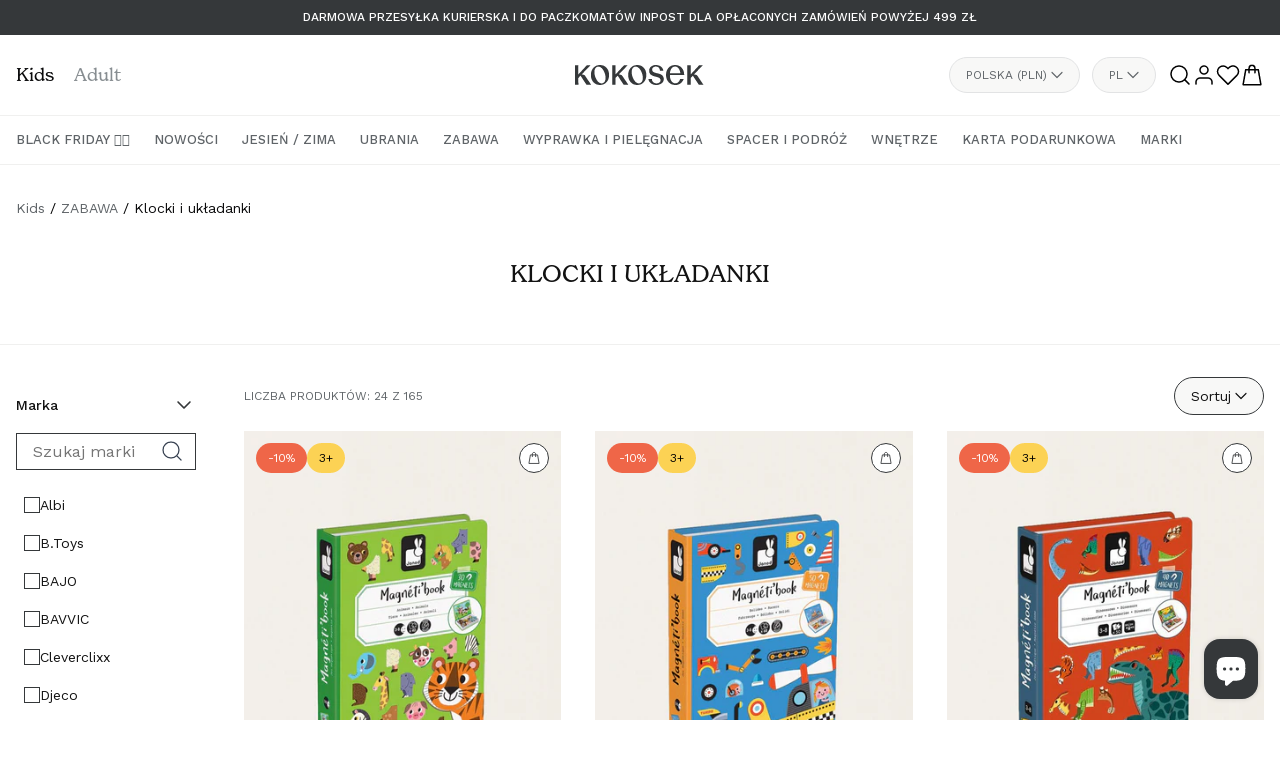

--- FILE ---
content_type: text/html; charset=utf-8
request_url: https://kokosek.pl/collections/kids-klocki-i-ukladanki
body_size: 53460
content:
<!doctype html>
<html class="no-js" lang="pl">
  <head>
    <meta charset="utf-8">
    <meta http-equiv="X-UA-Compatible" content="IE=edge">
    <meta name="viewport" content="width=device-width,initial-scale=1">
    <meta name="theme-color" content="">
    <link rel="canonical" href="https://kokosek.pl/collections/kids-klocki-i-ukladanki">
    <link rel="preconnect" href="https://cdn.shopify.com" crossorigin><link rel="icon" type="image/png" href="//kokosek.pl/cdn/shop/files/favicon.png?crop=center&height=32&v=1710842670&width=32"><link rel="preconnect" href="https://fonts.shopifycdn.com" crossorigin><title>
      Kreatywne klocki i układanki dla dzieci
 &ndash; Kokosek</title>

    
      <meta name="description" content="Zestawy zabawek, które wspierają rozwój logicznego myślenia i zdolności konstrukcyjne malucha. Sprawdź klocki i układanki dla dzieci w sklepie Kokosek!">
    

    

<meta property="og:site_name" content="Kokosek">
<meta property="og:url" content="https://kokosek.pl/collections/kids-klocki-i-ukladanki">
<meta property="og:title" content="Kreatywne klocki i układanki dla dzieci">
<meta property="og:type" content="website">
<meta property="og:description" content="Zestawy zabawek, które wspierają rozwój logicznego myślenia i zdolności konstrukcyjne malucha. Sprawdź klocki i układanki dla dzieci w sklepie Kokosek!"><meta property="og:image" content="http://kokosek.pl/cdn/shop/files/logo.webp?v=1695383058">
  <meta property="og:image:secure_url" content="https://kokosek.pl/cdn/shop/files/logo.webp?v=1695383058">
  <meta property="og:image:width" content="268">
  <meta property="og:image:height" content="184"><meta name="twitter:card" content="summary_large_image">
<meta name="twitter:title" content="Kreatywne klocki i układanki dla dzieci">
<meta name="twitter:description" content="Zestawy zabawek, które wspierają rozwój logicznego myślenia i zdolności konstrukcyjne malucha. Sprawdź klocki i układanki dla dzieci w sklepie Kokosek!">


    <script src="//kokosek.pl/cdn/shop/t/135/assets/pubsub.js?v=2921868252632587581742391886" defer="defer"></script>
    <script src="//kokosek.pl/cdn/shop/t/135/assets/global.js?v=113854282289893936461763734494" defer="defer"></script>
    <script src="//kokosek.pl/cdn/shop/t/135/assets/theme.js?v=128126979224251988851763734494" defer="defer"></script>
    <script>window.performance && window.performance.mark && window.performance.mark('shopify.content_for_header.start');</script><meta name="google-site-verification" content="hJB6fCT3n9TMr8dscrOQzQ2ZRFrgt2hj_rflNltVj_k">
<meta id="shopify-digital-wallet" name="shopify-digital-wallet" content="/74827792664/digital_wallets/dialog">
<meta name="shopify-checkout-api-token" content="02b0931fbe55071191d8e66e03b6b274">
<meta id="in-context-paypal-metadata" data-shop-id="74827792664" data-venmo-supported="false" data-environment="production" data-locale="pl_PL" data-paypal-v4="true" data-currency="PLN">
<link rel="alternate" type="application/atom+xml" title="Feed" href="/collections/kids-klocki-i-ukladanki.atom" />
<link rel="alternate" hreflang="x-default" href="https://kokosek.pl/collections/kids-klocki-i-ukladanki">
<link rel="alternate" hreflang="pl-PL" href="https://kokosek.pl/collections/kids-klocki-i-ukladanki">
<link rel="alternate" hreflang="en-PL" href="https://kokosek.pl/en/collections/kids-klocki-i-ukladanki">
<link rel="alternate" hreflang="de-PL" href="https://kokosek.pl/de/collections/kids-klocki-i-ukladanki">
<link rel="alternate" type="application/json+oembed" href="https://kokosek.pl/collections/kids-klocki-i-ukladanki.oembed">
<script async="async" src="/checkouts/internal/preloads.js?locale=pl-PL"></script>
<script id="apple-pay-shop-capabilities" type="application/json">{"shopId":74827792664,"countryCode":"PL","currencyCode":"PLN","merchantCapabilities":["supports3DS"],"merchantId":"gid:\/\/shopify\/Shop\/74827792664","merchantName":"Kokosek","requiredBillingContactFields":["postalAddress","email","phone"],"requiredShippingContactFields":["postalAddress","email","phone"],"shippingType":"shipping","supportedNetworks":["visa","masterCard","amex"],"total":{"type":"pending","label":"Kokosek","amount":"1.00"},"shopifyPaymentsEnabled":true,"supportsSubscriptions":true}</script>
<script id="shopify-features" type="application/json">{"accessToken":"02b0931fbe55071191d8e66e03b6b274","betas":["rich-media-storefront-analytics"],"domain":"kokosek.pl","predictiveSearch":true,"shopId":74827792664,"locale":"pl"}</script>
<script>var Shopify = Shopify || {};
Shopify.shop = "kokosek-store.myshopify.com";
Shopify.locale = "pl";
Shopify.currency = {"active":"PLN","rate":"1.0"};
Shopify.country = "PL";
Shopify.theme = {"name":"KOKOSEK 2 - update 2025.03.19 - colors","id":178440208763,"schema_name":"Kokosek","schema_version":"11.0.0","theme_store_id":887,"role":"main"};
Shopify.theme.handle = "null";
Shopify.theme.style = {"id":null,"handle":null};
Shopify.cdnHost = "kokosek.pl/cdn";
Shopify.routes = Shopify.routes || {};
Shopify.routes.root = "/";</script>
<script type="module">!function(o){(o.Shopify=o.Shopify||{}).modules=!0}(window);</script>
<script>!function(o){function n(){var o=[];function n(){o.push(Array.prototype.slice.apply(arguments))}return n.q=o,n}var t=o.Shopify=o.Shopify||{};t.loadFeatures=n(),t.autoloadFeatures=n()}(window);</script>
<script id="shop-js-analytics" type="application/json">{"pageType":"collection"}</script>
<script defer="defer" async type="module" src="//kokosek.pl/cdn/shopifycloud/shop-js/modules/v2/client.init-shop-cart-sync_AKflea9A.pl.esm.js"></script>
<script defer="defer" async type="module" src="//kokosek.pl/cdn/shopifycloud/shop-js/modules/v2/chunk.common_CSj5SI7c.esm.js"></script>
<script type="module">
  await import("//kokosek.pl/cdn/shopifycloud/shop-js/modules/v2/client.init-shop-cart-sync_AKflea9A.pl.esm.js");
await import("//kokosek.pl/cdn/shopifycloud/shop-js/modules/v2/chunk.common_CSj5SI7c.esm.js");

  window.Shopify.SignInWithShop?.initShopCartSync?.({"fedCMEnabled":true,"windoidEnabled":true});

</script>
<script>(function() {
  var isLoaded = false;
  function asyncLoad() {
    if (isLoaded) return;
    isLoaded = true;
    var urls = ["https:\/\/cdn.nfcube.com\/instafeed-87d9a1411daf4c806765192b24fab455.js?shop=kokosek-store.myshopify.com","\/\/cdn.shopify.com\/proxy\/b35af71a7f72165d5027ac82ed8cb866622d85dec695c214eadf97a027d056b9\/d2vfa2a1j2oldr.cloudfront.net\/shopifymodule\/edrone_shopify.js?app_id=68fb441408927\u0026shop=kokosek-store.myshopify.com\u0026sp-cache-control=cHVibGljLCBtYXgtYWdlPTkwMA","https:\/\/s3.eu-west-1.amazonaws.com\/production-klarna-il-shopify-osm\/0b7fe7c4a98ef8166eeafee767bc667686567a25\/kokosek-store.myshopify.com-1763464186932.js?shop=kokosek-store.myshopify.com"];
    for (var i = 0; i < urls.length; i++) {
      var s = document.createElement('script');
      s.type = 'text/javascript';
      s.async = true;
      s.src = urls[i];
      var x = document.getElementsByTagName('script')[0];
      x.parentNode.insertBefore(s, x);
    }
  };
  if(window.attachEvent) {
    window.attachEvent('onload', asyncLoad);
  } else {
    window.addEventListener('load', asyncLoad, false);
  }
})();</script>
<script id="__st">var __st={"a":74827792664,"offset":3600,"reqid":"1cfc3d07-809c-4440-84a9-37d83abd8715-1763917393","pageurl":"kokosek.pl\/collections\/kids-klocki-i-ukladanki","u":"69a3312c6679","p":"collection","rtyp":"collection","rid":463413903640};</script>
<script>window.ShopifyPaypalV4VisibilityTracking = true;</script>
<script id="captcha-bootstrap">!function(){'use strict';const t='contact',e='account',n='new_comment',o=[[t,t],['blogs',n],['comments',n],[t,'customer']],c=[[e,'customer_login'],[e,'guest_login'],[e,'recover_customer_password'],[e,'create_customer']],r=t=>t.map((([t,e])=>`form[action*='/${t}']:not([data-nocaptcha='true']) input[name='form_type'][value='${e}']`)).join(','),a=t=>()=>t?[...document.querySelectorAll(t)].map((t=>t.form)):[];function s(){const t=[...o],e=r(t);return a(e)}const i='password',u='form_key',d=['recaptcha-v3-token','g-recaptcha-response','h-captcha-response',i],f=()=>{try{return window.sessionStorage}catch{return}},m='__shopify_v',_=t=>t.elements[u];function p(t,e,n=!1){try{const o=window.sessionStorage,c=JSON.parse(o.getItem(e)),{data:r}=function(t){const{data:e,action:n}=t;return t[m]||n?{data:e,action:n}:{data:t,action:n}}(c);for(const[e,n]of Object.entries(r))t.elements[e]&&(t.elements[e].value=n);n&&o.removeItem(e)}catch(o){console.error('form repopulation failed',{error:o})}}const l='form_type',E='cptcha';function T(t){t.dataset[E]=!0}const w=window,h=w.document,L='Shopify',v='ce_forms',y='captcha';let A=!1;((t,e)=>{const n=(g='f06e6c50-85a8-45c8-87d0-21a2b65856fe',I='https://cdn.shopify.com/shopifycloud/storefront-forms-hcaptcha/ce_storefront_forms_captcha_hcaptcha.v1.5.2.iife.js',D={infoText:'Chronione przez hCaptcha',privacyText:'Prywatność',termsText:'Warunki'},(t,e,n)=>{const o=w[L][v],c=o.bindForm;if(c)return c(t,g,e,D).then(n);var r;o.q.push([[t,g,e,D],n]),r=I,A||(h.body.append(Object.assign(h.createElement('script'),{id:'captcha-provider',async:!0,src:r})),A=!0)});var g,I,D;w[L]=w[L]||{},w[L][v]=w[L][v]||{},w[L][v].q=[],w[L][y]=w[L][y]||{},w[L][y].protect=function(t,e){n(t,void 0,e),T(t)},Object.freeze(w[L][y]),function(t,e,n,w,h,L){const[v,y,A,g]=function(t,e,n){const i=e?o:[],u=t?c:[],d=[...i,...u],f=r(d),m=r(i),_=r(d.filter((([t,e])=>n.includes(e))));return[a(f),a(m),a(_),s()]}(w,h,L),I=t=>{const e=t.target;return e instanceof HTMLFormElement?e:e&&e.form},D=t=>v().includes(t);t.addEventListener('submit',(t=>{const e=I(t);if(!e)return;const n=D(e)&&!e.dataset.hcaptchaBound&&!e.dataset.recaptchaBound,o=_(e),c=g().includes(e)&&(!o||!o.value);(n||c)&&t.preventDefault(),c&&!n&&(function(t){try{if(!f())return;!function(t){const e=f();if(!e)return;const n=_(t);if(!n)return;const o=n.value;o&&e.removeItem(o)}(t);const e=Array.from(Array(32),(()=>Math.random().toString(36)[2])).join('');!function(t,e){_(t)||t.append(Object.assign(document.createElement('input'),{type:'hidden',name:u})),t.elements[u].value=e}(t,e),function(t,e){const n=f();if(!n)return;const o=[...t.querySelectorAll(`input[type='${i}']`)].map((({name:t})=>t)),c=[...d,...o],r={};for(const[a,s]of new FormData(t).entries())c.includes(a)||(r[a]=s);n.setItem(e,JSON.stringify({[m]:1,action:t.action,data:r}))}(t,e)}catch(e){console.error('failed to persist form',e)}}(e),e.submit())}));const S=(t,e)=>{t&&!t.dataset[E]&&(n(t,e.some((e=>e===t))),T(t))};for(const o of['focusin','change'])t.addEventListener(o,(t=>{const e=I(t);D(e)&&S(e,y())}));const B=e.get('form_key'),M=e.get(l),P=B&&M;t.addEventListener('DOMContentLoaded',(()=>{const t=y();if(P)for(const e of t)e.elements[l].value===M&&p(e,B);[...new Set([...A(),...v().filter((t=>'true'===t.dataset.shopifyCaptcha))])].forEach((e=>S(e,t)))}))}(h,new URLSearchParams(w.location.search),n,t,e,['guest_login'])})(!0,!0)}();</script>
<script integrity="sha256-52AcMU7V7pcBOXWImdc/TAGTFKeNjmkeM1Pvks/DTgc=" data-source-attribution="shopify.loadfeatures" defer="defer" src="//kokosek.pl/cdn/shopifycloud/storefront/assets/storefront/load_feature-81c60534.js" crossorigin="anonymous"></script>
<script data-source-attribution="shopify.dynamic_checkout.dynamic.init">var Shopify=Shopify||{};Shopify.PaymentButton=Shopify.PaymentButton||{isStorefrontPortableWallets:!0,init:function(){window.Shopify.PaymentButton.init=function(){};var t=document.createElement("script");t.src="https://kokosek.pl/cdn/shopifycloud/portable-wallets/latest/portable-wallets.pl.js",t.type="module",document.head.appendChild(t)}};
</script>
<script data-source-attribution="shopify.dynamic_checkout.buyer_consent">
  function portableWalletsHideBuyerConsent(e){var t=document.getElementById("shopify-buyer-consent"),n=document.getElementById("shopify-subscription-policy-button");t&&n&&(t.classList.add("hidden"),t.setAttribute("aria-hidden","true"),n.removeEventListener("click",e))}function portableWalletsShowBuyerConsent(e){var t=document.getElementById("shopify-buyer-consent"),n=document.getElementById("shopify-subscription-policy-button");t&&n&&(t.classList.remove("hidden"),t.removeAttribute("aria-hidden"),n.addEventListener("click",e))}window.Shopify?.PaymentButton&&(window.Shopify.PaymentButton.hideBuyerConsent=portableWalletsHideBuyerConsent,window.Shopify.PaymentButton.showBuyerConsent=portableWalletsShowBuyerConsent);
</script>
<script data-source-attribution="shopify.dynamic_checkout.cart.bootstrap">document.addEventListener("DOMContentLoaded",(function(){function t(){return document.querySelector("shopify-accelerated-checkout-cart, shopify-accelerated-checkout")}if(t())Shopify.PaymentButton.init();else{new MutationObserver((function(e,n){t()&&(Shopify.PaymentButton.init(),n.disconnect())})).observe(document.body,{childList:!0,subtree:!0})}}));
</script>
<script id='scb4127' type='text/javascript' async='' src='https://kokosek.pl/cdn/shopifycloud/privacy-banner/storefront-banner.js'></script><link id="shopify-accelerated-checkout-styles" rel="stylesheet" media="screen" href="https://kokosek.pl/cdn/shopifycloud/portable-wallets/latest/accelerated-checkout-backwards-compat.css" crossorigin="anonymous">
<style id="shopify-accelerated-checkout-cart">
        #shopify-buyer-consent {
  margin-top: 1em;
  display: inline-block;
  width: 100%;
}

#shopify-buyer-consent.hidden {
  display: none;
}

#shopify-subscription-policy-button {
  background: none;
  border: none;
  padding: 0;
  text-decoration: underline;
  font-size: inherit;
  cursor: pointer;
}

#shopify-subscription-policy-button::before {
  box-shadow: none;
}

      </style>
<script id="sections-script" data-sections="header" defer="defer" src="//kokosek.pl/cdn/shop/t/135/compiled_assets/scripts.js?32689"></script>
<script>window.performance && window.performance.mark && window.performance.mark('shopify.content_for_header.end');</script>
<style>
      @import url("https://use.typekit.net/ljy7yrr.css");
    </style><link rel="preload" href="//kokosek.pl/cdn/shop/t/135/assets/swiper-bundle.min.css?v=94168306834597369401742391886" as="style" onload="this.onload=null;this.rel='stylesheet'">
    <noscript><link rel="stylesheet" href="<link href="//kokosek.pl/cdn/shop/t/135/assets/swiper-bundle.min.css?v=94168306834597369401742391886" rel="stylesheet" type="text/css" media="all" />"></noscript>

    <link rel="preconnect" href="https://fonts.googleapis.com">
    <link rel="preconnect" href="https://fonts.gstatic.com" crossorigin>
    <link href="https://fonts.googleapis.com/css2?family=Work+Sans:wght@400;500;600&display=swap" rel="stylesheet">

    <style data-shopify>
      :root {
        --font-body-family: 'Work Sans', sans-serif;
        --font-body-style: normal;
        --font-body-weight: 400;
        --font-body-weight-bold: 600;

        --font-heading-family: "new-spirit", serif;
        --font-heading-style: normal;
        --font-heading-weight: 400;
        --font-body-weight-bold: 600;

        --font-body-scale: 1.0;
        --font-heading-scale: 1.0;

        --color-base-text: 18, 18, 18;
        --color-shadow: 18, 18, 18;
        --color-base-background-1: 255, 255, 255;
        --color-base-background-2: 243, 243, 243;
        --color-base-solid-button-labels: 255, 255, 255;
        --color-base-outline-button-labels: 18, 18, 18;
        --color-base-accent-1: 18, 18, 18;
        --color-base-accent-2: 51, 79, 180;
        --payment-terms-background-color: #ffffff;

        --gradient-base-background-1: #ffffff;
        --gradient-base-background-2: #f3f3f3;
        --gradient-base-accent-1: #121212;
        --gradient-base-accent-2: #334fb4;

        --media-padding: px;
        --media-border-opacity: 0.05;
        --media-border-width: 1px;
        --media-radius: 0px;
        --media-shadow-opacity: 0.0;
        --media-shadow-horizontal-offset: 0px;
        --media-shadow-vertical-offset: 4px;
        --media-shadow-blur-radius: 5px;
        --media-shadow-visible: 0;

        --page-width: 1392px;
        --page-width-margin: 0rem;

        --collection-card-image-padding: 0.0rem;
        --collection-card-corner-radius: 0.0rem;
        --collection-card-text-alignment: left;
        --collection-card-border-width: 0.0rem;
        --collection-card-border-opacity: 0.1;
        --collection-card-shadow-opacity: 0.0;
        --collection-card-shadow-visible: 0;
        --collection-card-shadow-horizontal-offset: 0.0rem;
        --collection-card-shadow-vertical-offset: 0.4rem;
        --collection-card-shadow-blur-radius: 0.5rem;

        --blog-card-image-padding: 0.0rem;
        --blog-card-corner-radius: 0.0rem;
        --blog-card-text-alignment: left;
        --blog-card-border-width: 0.0rem;
        --blog-card-border-opacity: 0.1;
        --blog-card-shadow-opacity: 0.0;
        --blog-card-shadow-visible: 0;
        --blog-card-shadow-horizontal-offset: 0.0rem;
        --blog-card-shadow-vertical-offset: 0.4rem;
        --blog-card-shadow-blur-radius: 0.5rem;

        --badge-corner-radius: 4rem;

        --popup-border-width: 1px;
        --popup-border-opacity: 0.1;
        --popup-corner-radius: 0px;
        --popup-shadow-opacity: 0.0;
        --popup-shadow-horizontal-offset: 0px;
        --popup-shadow-vertical-offset: 4px;
        --popup-shadow-blur-radius: 5px;

        --drawer-border-width: 1px;
        --drawer-border-opacity: 0.1;
        --drawer-shadow-opacity: 0.0;
        --drawer-shadow-horizontal-offset: 0px;
        --drawer-shadow-vertical-offset: 4px;
        --drawer-shadow-blur-radius: 5px;

        --spacing-sections-desktop: px;
        --spacing-sections-mobile: 20px;

        --grid-desktop-vertical-spacing: 0px;
        --grid-desktop-horizontal-spacing: 16px;
        --grid-mobile-vertical-spacing: 0px;
        --grid-mobile-horizontal-spacing: 8px;

        --text-boxes-border-opacity: 0.1;
        --text-boxes-border-width: 0px;
        --text-boxes-radius: 0px;
        --text-boxes-shadow-opacity: 0.0;
        --text-boxes-shadow-visible: 0;
        --text-boxes-shadow-horizontal-offset: 0px;
        --text-boxes-shadow-vertical-offset: 4px;
        --text-boxes-shadow-blur-radius: 5px;

        --buttons-radius: 0px;
        --buttons-radius-outset: 0px;
        --buttons-border-width: 1px;
        --buttons-border-opacity: 1.0;
        --buttons-shadow-opacity: 0.0;
        --buttons-shadow-visible: 0;
        --buttons-shadow-horizontal-offset: 0px;
        --buttons-shadow-vertical-offset: 4px;
        --buttons-shadow-blur-radius: 5px;
        --buttons-border-offset: 0px;

        --inputs-radius: 0px;
        --inputs-border-width: 1px;
        --inputs-border-opacity: 0.55;
        --inputs-shadow-opacity: 0.0;
        --inputs-shadow-horizontal-offset: 0px;
        --inputs-margin-offset: 0px;
        --inputs-shadow-vertical-offset: 4px;
        --inputs-shadow-blur-radius: 5px;
        --inputs-radius-outset: 0px;

        --variant-pills-radius: 40px;
        --variant-pills-border-width: 1px;
        --variant-pills-border-opacity: 0.55;
        --variant-pills-shadow-opacity: 0.0;
        --variant-pills-shadow-horizontal-offset: 0px;
        --variant-pills-shadow-vertical-offset: 4px;
        --variant-pills-shadow-blur-radius: 5px;

        /* Brand colors */
        --color-foreground: #0A0A0B;
        --color-background: #FFFFFF;

        --color-moon-stone-900: #0A0A0B;
        --color-moon-stone-500: #35383A;
        --color-moon-stone-400: #5F6468;
        --color-moon-stone-300: #878D91;
        --color-moon-stone-200: #B4B8BB;
        --color-moon-stone-100: #E2E3E4;
        --color-moon-stone-50: #F8F8F7;

        --color-sand-lato-500: #F5CF6D;

        --color-brick-500: #EF6648;

        /* General transition animation */
        --general-transition-duration: .15s;
        --general-transition-timing-function: ease-out;
      }

      *,
      *::before,
      *::after {
        box-sizing: inherit;
      }

      html {
        box-sizing: border-box;
        font-size: calc(var(--font-body-scale) * 62.5%);
        height: 100%;
      }

      body {
        display: grid;
        grid-template-rows: auto auto 1fr auto;
        grid-template-columns: 100%;
        min-height: 100%;
        margin: 0;
        font-size: 1.4rem;
        line-height: calc(1 + 0.6 / var(--font-body-scale));
        font-family: var(--font-body-family);
        font-style: var(--font-body-style);
        font-weight: var(--font-body-weight);
      }

      .blurried-img {
        filter: blur(12px);
        position: absolute!important;
        z-index: 0;
      }
      .product-card.loaded img.blurried-img {
        display: none;
      }</style>

    <link href="//kokosek.pl/cdn/shop/t/135/assets/base.css?v=150702326887052573521763734494" rel="stylesheet" type="text/css" media="all" />
    <link href="//kokosek.pl/cdn/shop/t/135/assets/_grid.css?v=86571196667997588391742391886" rel="stylesheet" type="text/css" media="all" />
    <link href="//kokosek.pl/cdn/shop/t/135/assets/_animations.css?v=147767105706385970031742391886" rel="stylesheet" type="text/css" media="all" />
    <link href="//kokosek.pl/cdn/shop/t/135/assets/_header.css?v=135303733510649172471763734494" rel="stylesheet" type="text/css" media="all" />
    <link href="//kokosek.pl/cdn/shop/t/135/assets/_p_mobile_menu.css?v=171567825592530795101742391886" rel="stylesheet" type="text/css" media="all" />
    <link href="//kokosek.pl/cdn/shop/t/135/assets/_p_search.css?v=60484004524444185741742391886" rel="stylesheet" type="text/css" media="all" />
    <link href="//kokosek.pl/cdn/shop/t/135/assets/_footer.css?v=71257838937625372921742391886" rel="stylesheet" type="text/css" media="all" />

    
    

    <script>document.documentElement.className = document.documentElement.className.replace('no-js', 'js');
    if (Shopify.designMode) {
      document.documentElement.classList.add('shopify-design-mode');
    }
    </script>

  <!-- Global site tag (gtag.js) - Google Ads: 477715527 --> <script async
  src="https://www.googletagmanager.com/gtag/js?id=AW-477715527"
  [2]></script><script> window.dataLayer = window.dataLayer || [];
  function gtag(){dataLayer.push(arguments);} gtag('js', new Date());
  gtag('config', 'AW-477715527'); </script>

  <meta name="google-site-verification" content="0oVkt_uC0h--K2RDZVq5Uvlk5E6so_U25126o7SksJk" />

    

<!-- BEGIN app block: shopify://apps/xo-insert-code/blocks/insert-code-header/72017b12-3679-442e-b23c-5c62460717f5 --><!-- XO-InsertCode Header -->


<!-- Google Tag Manager -->
<script>(function(w,d,s,l,i){w[l]=w[l]||[];w[l].push({'gtm.start':
new Date().getTime(),event:'gtm.js'});var f=d.getElementsByTagName(s)[0],
j=d.createElement(s),dl=l!='dataLayer'?'&l='+l:'';j.async=true;j.src=
'https://www.googletagmanager.com/gtm.js?id='+i+dl;f.parentNode.insertBefore(j,f);
})(window,document,'script','dataLayer','GTM-K5J2N9FF');</script>
<!-- End Google Tag Manager -->
  
<!-- End: XO-InsertCode Header -->


<!-- END app block --><link href="https://cdn.shopify.com/extensions/019a9ace-0613-75cb-8eee-979bb9a34e63/iwish-ext-app-629/assets/main.505ed1e9.chunk.css" rel="stylesheet" type="text/css" media="all">
<script src="https://cdn.shopify.com/extensions/7bc9bb47-adfa-4267-963e-cadee5096caf/inbox-1252/assets/inbox-chat-loader.js" type="text/javascript" defer="defer"></script>
<link href="https://monorail-edge.shopifysvc.com" rel="dns-prefetch">
<script>(function(){if ("sendBeacon" in navigator && "performance" in window) {try {var session_token_from_headers = performance.getEntriesByType('navigation')[0].serverTiming.find(x => x.name == '_s').description;} catch {var session_token_from_headers = undefined;}var session_cookie_matches = document.cookie.match(/_shopify_s=([^;]*)/);var session_token_from_cookie = session_cookie_matches && session_cookie_matches.length === 2 ? session_cookie_matches[1] : "";var session_token = session_token_from_headers || session_token_from_cookie || "";function handle_abandonment_event(e) {var entries = performance.getEntries().filter(function(entry) {return /monorail-edge.shopifysvc.com/.test(entry.name);});if (!window.abandonment_tracked && entries.length === 0) {window.abandonment_tracked = true;var currentMs = Date.now();var navigation_start = performance.timing.navigationStart;var payload = {shop_id: 74827792664,url: window.location.href,navigation_start,duration: currentMs - navigation_start,session_token,page_type: "collection"};window.navigator.sendBeacon("https://monorail-edge.shopifysvc.com/v1/produce", JSON.stringify({schema_id: "online_store_buyer_site_abandonment/1.1",payload: payload,metadata: {event_created_at_ms: currentMs,event_sent_at_ms: currentMs}}));}}window.addEventListener('pagehide', handle_abandonment_event);}}());</script>
<script id="web-pixels-manager-setup">(function e(e,d,r,n,o){if(void 0===o&&(o={}),!Boolean(null===(a=null===(i=window.Shopify)||void 0===i?void 0:i.analytics)||void 0===a?void 0:a.replayQueue)){var i,a;window.Shopify=window.Shopify||{};var t=window.Shopify;t.analytics=t.analytics||{};var s=t.analytics;s.replayQueue=[],s.publish=function(e,d,r){return s.replayQueue.push([e,d,r]),!0};try{self.performance.mark("wpm:start")}catch(e){}var l=function(){var e={modern:/Edge?\/(1{2}[4-9]|1[2-9]\d|[2-9]\d{2}|\d{4,})\.\d+(\.\d+|)|Firefox\/(1{2}[4-9]|1[2-9]\d|[2-9]\d{2}|\d{4,})\.\d+(\.\d+|)|Chrom(ium|e)\/(9{2}|\d{3,})\.\d+(\.\d+|)|(Maci|X1{2}).+ Version\/(15\.\d+|(1[6-9]|[2-9]\d|\d{3,})\.\d+)([,.]\d+|)( \(\w+\)|)( Mobile\/\w+|) Safari\/|Chrome.+OPR\/(9{2}|\d{3,})\.\d+\.\d+|(CPU[ +]OS|iPhone[ +]OS|CPU[ +]iPhone|CPU IPhone OS|CPU iPad OS)[ +]+(15[._]\d+|(1[6-9]|[2-9]\d|\d{3,})[._]\d+)([._]\d+|)|Android:?[ /-](13[3-9]|1[4-9]\d|[2-9]\d{2}|\d{4,})(\.\d+|)(\.\d+|)|Android.+Firefox\/(13[5-9]|1[4-9]\d|[2-9]\d{2}|\d{4,})\.\d+(\.\d+|)|Android.+Chrom(ium|e)\/(13[3-9]|1[4-9]\d|[2-9]\d{2}|\d{4,})\.\d+(\.\d+|)|SamsungBrowser\/([2-9]\d|\d{3,})\.\d+/,legacy:/Edge?\/(1[6-9]|[2-9]\d|\d{3,})\.\d+(\.\d+|)|Firefox\/(5[4-9]|[6-9]\d|\d{3,})\.\d+(\.\d+|)|Chrom(ium|e)\/(5[1-9]|[6-9]\d|\d{3,})\.\d+(\.\d+|)([\d.]+$|.*Safari\/(?![\d.]+ Edge\/[\d.]+$))|(Maci|X1{2}).+ Version\/(10\.\d+|(1[1-9]|[2-9]\d|\d{3,})\.\d+)([,.]\d+|)( \(\w+\)|)( Mobile\/\w+|) Safari\/|Chrome.+OPR\/(3[89]|[4-9]\d|\d{3,})\.\d+\.\d+|(CPU[ +]OS|iPhone[ +]OS|CPU[ +]iPhone|CPU IPhone OS|CPU iPad OS)[ +]+(10[._]\d+|(1[1-9]|[2-9]\d|\d{3,})[._]\d+)([._]\d+|)|Android:?[ /-](13[3-9]|1[4-9]\d|[2-9]\d{2}|\d{4,})(\.\d+|)(\.\d+|)|Mobile Safari.+OPR\/([89]\d|\d{3,})\.\d+\.\d+|Android.+Firefox\/(13[5-9]|1[4-9]\d|[2-9]\d{2}|\d{4,})\.\d+(\.\d+|)|Android.+Chrom(ium|e)\/(13[3-9]|1[4-9]\d|[2-9]\d{2}|\d{4,})\.\d+(\.\d+|)|Android.+(UC? ?Browser|UCWEB|U3)[ /]?(15\.([5-9]|\d{2,})|(1[6-9]|[2-9]\d|\d{3,})\.\d+)\.\d+|SamsungBrowser\/(5\.\d+|([6-9]|\d{2,})\.\d+)|Android.+MQ{2}Browser\/(14(\.(9|\d{2,})|)|(1[5-9]|[2-9]\d|\d{3,})(\.\d+|))(\.\d+|)|K[Aa][Ii]OS\/(3\.\d+|([4-9]|\d{2,})\.\d+)(\.\d+|)/},d=e.modern,r=e.legacy,n=navigator.userAgent;return n.match(d)?"modern":n.match(r)?"legacy":"unknown"}(),u="modern"===l?"modern":"legacy",c=(null!=n?n:{modern:"",legacy:""})[u],f=function(e){return[e.baseUrl,"/wpm","/b",e.hashVersion,"modern"===e.buildTarget?"m":"l",".js"].join("")}({baseUrl:d,hashVersion:r,buildTarget:u}),m=function(e){var d=e.version,r=e.bundleTarget,n=e.surface,o=e.pageUrl,i=e.monorailEndpoint;return{emit:function(e){var a=e.status,t=e.errorMsg,s=(new Date).getTime(),l=JSON.stringify({metadata:{event_sent_at_ms:s},events:[{schema_id:"web_pixels_manager_load/3.1",payload:{version:d,bundle_target:r,page_url:o,status:a,surface:n,error_msg:t},metadata:{event_created_at_ms:s}}]});if(!i)return console&&console.warn&&console.warn("[Web Pixels Manager] No Monorail endpoint provided, skipping logging."),!1;try{return self.navigator.sendBeacon.bind(self.navigator)(i,l)}catch(e){}var u=new XMLHttpRequest;try{return u.open("POST",i,!0),u.setRequestHeader("Content-Type","text/plain"),u.send(l),!0}catch(e){return console&&console.warn&&console.warn("[Web Pixels Manager] Got an unhandled error while logging to Monorail."),!1}}}}({version:r,bundleTarget:l,surface:e.surface,pageUrl:self.location.href,monorailEndpoint:e.monorailEndpoint});try{o.browserTarget=l,function(e){var d=e.src,r=e.async,n=void 0===r||r,o=e.onload,i=e.onerror,a=e.sri,t=e.scriptDataAttributes,s=void 0===t?{}:t,l=document.createElement("script"),u=document.querySelector("head"),c=document.querySelector("body");if(l.async=n,l.src=d,a&&(l.integrity=a,l.crossOrigin="anonymous"),s)for(var f in s)if(Object.prototype.hasOwnProperty.call(s,f))try{l.dataset[f]=s[f]}catch(e){}if(o&&l.addEventListener("load",o),i&&l.addEventListener("error",i),u)u.appendChild(l);else{if(!c)throw new Error("Did not find a head or body element to append the script");c.appendChild(l)}}({src:f,async:!0,onload:function(){if(!function(){var e,d;return Boolean(null===(d=null===(e=window.Shopify)||void 0===e?void 0:e.analytics)||void 0===d?void 0:d.initialized)}()){var d=window.webPixelsManager.init(e)||void 0;if(d){var r=window.Shopify.analytics;r.replayQueue.forEach((function(e){var r=e[0],n=e[1],o=e[2];d.publishCustomEvent(r,n,o)})),r.replayQueue=[],r.publish=d.publishCustomEvent,r.visitor=d.visitor,r.initialized=!0}}},onerror:function(){return m.emit({status:"failed",errorMsg:"".concat(f," has failed to load")})},sri:function(e){var d=/^sha384-[A-Za-z0-9+/=]+$/;return"string"==typeof e&&d.test(e)}(c)?c:"",scriptDataAttributes:o}),m.emit({status:"loading"})}catch(e){m.emit({status:"failed",errorMsg:(null==e?void 0:e.message)||"Unknown error"})}}})({shopId: 74827792664,storefrontBaseUrl: "https://kokosek.pl",extensionsBaseUrl: "https://extensions.shopifycdn.com/cdn/shopifycloud/web-pixels-manager",monorailEndpoint: "https://monorail-edge.shopifysvc.com/unstable/produce_batch",surface: "storefront-renderer",enabledBetaFlags: ["2dca8a86"],webPixelsConfigList: [{"id":"821100824","configuration":"{\"config\":\"{\\\"google_tag_ids\\\":[\\\"AW-477715527\\\",\\\"GT-P85MK2P6\\\"],\\\"target_country\\\":\\\"PL\\\",\\\"gtag_events\\\":[{\\\"type\\\":\\\"begin_checkout\\\",\\\"action_label\\\":[\\\"G-Q8KN89MN6F\\\",\\\"AW-477715527\\\/ZiGMCN6lw48YEMe45eMB\\\"]},{\\\"type\\\":\\\"search\\\",\\\"action_label\\\":[\\\"G-Q8KN89MN6F\\\",\\\"AW-477715527\\\/L6WlCLSiw48YEMe45eMB\\\"]},{\\\"type\\\":\\\"view_item\\\",\\\"action_label\\\":[\\\"G-Q8KN89MN6F\\\",\\\"AW-477715527\\\/GDIUCLGiw48YEMe45eMB\\\",\\\"MC-CWV3NRC0XY\\\"]},{\\\"type\\\":\\\"purchase\\\",\\\"action_label\\\":[\\\"G-Q8KN89MN6F\\\",\\\"AW-477715527\\\/rhR-CK6iw48YEMe45eMB\\\",\\\"MC-CWV3NRC0XY\\\"]},{\\\"type\\\":\\\"page_view\\\",\\\"action_label\\\":[\\\"G-Q8KN89MN6F\\\",\\\"AW-477715527\\\/VhiSCPbO7-kBEMe45eMB\\\",\\\"MC-CWV3NRC0XY\\\"]},{\\\"type\\\":\\\"add_payment_info\\\",\\\"action_label\\\":[\\\"G-Q8KN89MN6F\\\",\\\"AW-477715527\\\/9yQKCIjP7-kBEMe45eMB\\\"]},{\\\"type\\\":\\\"add_to_cart\\\",\\\"action_label\\\":[\\\"G-Q8KN89MN6F\\\",\\\"AW-477715527\\\/crQ_CNulw48YEMe45eMB\\\"]}],\\\"enable_monitoring_mode\\\":false}\"}","eventPayloadVersion":"v1","runtimeContext":"OPEN","scriptVersion":"b2a88bafab3e21179ed38636efcd8a93","type":"APP","apiClientId":1780363,"privacyPurposes":[],"dataSharingAdjustments":{"protectedCustomerApprovalScopes":["read_customer_address","read_customer_email","read_customer_name","read_customer_personal_data","read_customer_phone"]}},{"id":"413008152","configuration":"{\"pixel_id\":\"975082916348611\",\"pixel_type\":\"facebook_pixel\",\"metaapp_system_user_token\":\"-\"}","eventPayloadVersion":"v1","runtimeContext":"OPEN","scriptVersion":"ca16bc87fe92b6042fbaa3acc2fbdaa6","type":"APP","apiClientId":2329312,"privacyPurposes":["ANALYTICS","MARKETING","SALE_OF_DATA"],"dataSharingAdjustments":{"protectedCustomerApprovalScopes":["read_customer_address","read_customer_email","read_customer_name","read_customer_personal_data","read_customer_phone"]}},{"id":"239829371","eventPayloadVersion":"1","runtimeContext":"LAX","scriptVersion":"1","type":"CUSTOM","privacyPurposes":["ANALYTICS","MARKETING","SALE_OF_DATA"],"name":"GTM"},{"id":"shopify-app-pixel","configuration":"{}","eventPayloadVersion":"v1","runtimeContext":"STRICT","scriptVersion":"0450","apiClientId":"shopify-pixel","type":"APP","privacyPurposes":["ANALYTICS","MARKETING"]},{"id":"shopify-custom-pixel","eventPayloadVersion":"v1","runtimeContext":"LAX","scriptVersion":"0450","apiClientId":"shopify-pixel","type":"CUSTOM","privacyPurposes":["ANALYTICS","MARKETING"]}],isMerchantRequest: false,initData: {"shop":{"name":"Kokosek","paymentSettings":{"currencyCode":"PLN"},"myshopifyDomain":"kokosek-store.myshopify.com","countryCode":"PL","storefrontUrl":"https:\/\/kokosek.pl"},"customer":null,"cart":null,"checkout":null,"productVariants":[],"purchasingCompany":null},},"https://kokosek.pl/cdn","ae1676cfwd2530674p4253c800m34e853cb",{"modern":"","legacy":""},{"shopId":"74827792664","storefrontBaseUrl":"https:\/\/kokosek.pl","extensionBaseUrl":"https:\/\/extensions.shopifycdn.com\/cdn\/shopifycloud\/web-pixels-manager","surface":"storefront-renderer","enabledBetaFlags":"[\"2dca8a86\"]","isMerchantRequest":"false","hashVersion":"ae1676cfwd2530674p4253c800m34e853cb","publish":"custom","events":"[[\"page_viewed\",{}],[\"collection_viewed\",{\"collection\":{\"id\":\"463413903640\",\"title\":\"KLOCKI I UKŁADANKI\",\"productVariants\":[{\"price\":{\"amount\":80.1,\"currencyCode\":\"PLN\"},\"product\":{\"title\":\"Magnetyczna układanka\",\"vendor\":\"Janod\",\"id\":\"8714166599960\",\"untranslatedTitle\":\"Magnetyczna układanka\",\"url\":\"\/products\/magnetyczna-ukladanka-zwierzeta-1\",\"type\":\"\"},\"id\":\"46892589580568\",\"image\":{\"src\":\"\/\/kokosek.pl\/cdn\/shop\/files\/0116.jpg?v=1698535033\"},\"sku\":\"J02723\",\"title\":\"Default Title\",\"untranslatedTitle\":\"Default Title\"},{\"price\":{\"amount\":80.1,\"currencyCode\":\"PLN\"},\"product\":{\"title\":\"Magnetyczna układanka\",\"vendor\":\"Janod\",\"id\":\"8714165977368\",\"untranslatedTitle\":\"Magnetyczna układanka\",\"url\":\"\/products\/magnetyczna-ukladanka-pojazdy\",\"type\":\"\"},\"id\":\"46892588925208\",\"image\":{\"src\":\"\/\/kokosek.pl\/cdn\/shop\/files\/0111a_11b6bc95-2c79-4da8-8618-e56ebc92f2b0.jpg?v=1698534709\"},\"sku\":\"J02715\",\"title\":\"Default Title\",\"untranslatedTitle\":\"Default Title\"},{\"price\":{\"amount\":80.1,\"currencyCode\":\"PLN\"},\"product\":{\"title\":\"Magnetyczna układanka\",\"vendor\":\"Janod\",\"id\":\"8714169057560\",\"untranslatedTitle\":\"Magnetyczna układanka\",\"url\":\"\/products\/magnetyczna-ukladanka-dinozaury\",\"type\":\"\"},\"id\":\"46892591939864\",\"image\":{\"src\":\"\/\/kokosek.pl\/cdn\/shop\/files\/0106_e7f68cf5-831a-4b7e-850f-489adcf12972.jpg?v=1698534437\"},\"sku\":\"J02590\",\"title\":\"Default Title\",\"untranslatedTitle\":\"Default Title\"},{\"price\":{\"amount\":80.1,\"currencyCode\":\"PLN\"},\"product\":{\"title\":\"Magnetyczna układanka\",\"vendor\":\"Janod\",\"id\":\"8714166862104\",\"untranslatedTitle\":\"Magnetyczna układanka\",\"url\":\"\/products\/magnetyczna-ukladanka-ksiezniczki\",\"type\":\"\"},\"id\":\"46892589875480\",\"image\":{\"src\":\"\/\/kokosek.pl\/cdn\/shop\/files\/01100a.jpg?v=1698534648\"},\"sku\":\"J02725\",\"title\":\"Default Title\",\"untranslatedTitle\":\"Default Title\"},{\"price\":{\"amount\":80.1,\"currencyCode\":\"PLN\"},\"product\":{\"title\":\"Magnetyczna układanka\",\"vendor\":\"Janod\",\"id\":\"8714166436120\",\"untranslatedTitle\":\"Magnetyczna układanka\",\"url\":\"\/products\/magnetyczna-ukladanka-smieszne-buzie-chlopiec\",\"type\":\"\"},\"id\":\"46892589383960\",\"image\":{\"src\":\"\/\/kokosek.pl\/cdn\/shop\/files\/0117a_25a5ba68-0cfd-4a13-a1fa-99125eb42c36.jpg?v=1698535105\"},\"sku\":\"J02716\",\"title\":\"Default Title\",\"untranslatedTitle\":\"Default Title\"},{\"price\":{\"amount\":80.1,\"currencyCode\":\"PLN\"},\"product\":{\"title\":\"Magnetyczna układanka\",\"vendor\":\"Janod\",\"id\":\"8714166501656\",\"untranslatedTitle\":\"Magnetyczna układanka\",\"url\":\"\/products\/magnetyczna-ukladanka-smieszne-buzie-dziewczynka\",\"type\":\"\"},\"id\":\"46892589482264\",\"image\":{\"src\":\"\/\/kokosek.pl\/cdn\/shop\/files\/0123a.jpg?v=1698535415\"},\"sku\":\"J02717\",\"title\":\"Default Title\",\"untranslatedTitle\":\"Default Title\"},{\"price\":{\"amount\":53.1,\"currencyCode\":\"PLN\"},\"product\":{\"title\":\"Magnetyczne dinozaury\",\"vendor\":\"Petit Collage\",\"id\":\"8713873719576\",\"untranslatedTitle\":\"Magnetyczne dinozaury\",\"url\":\"\/products\/magnetyczne-dinozaury\",\"type\":\"\"},\"id\":\"46892123291928\",\"image\":{\"src\":\"\/\/kokosek.pl\/cdn\/shop\/files\/0842a0845.jpg?v=1700898859\"},\"sku\":\"PTC534\",\"title\":\"Default Title\",\"untranslatedTitle\":\"Default Title\"},{\"price\":{\"amount\":80.1,\"currencyCode\":\"PLN\"},\"product\":{\"title\":\"Magnetyczna układanka\",\"vendor\":\"Janod\",\"id\":\"8714253500696\",\"untranslatedTitle\":\"Magnetyczna układanka\",\"url\":\"\/products\/magnetyczna-ukladanka-zoo\",\"type\":\"\"},\"id\":\"46892796248344\",\"image\":{\"src\":\"\/\/kokosek.pl\/cdn\/shop\/files\/0113a_fca6c68f-9731-42fb-a24c-67395874db1e.jpg?v=1698534832\"},\"sku\":\"J02587\",\"title\":\"Default Title\",\"untranslatedTitle\":\"Default Title\"},{\"price\":{\"amount\":76.5,\"currencyCode\":\"PLN\"},\"product\":{\"title\":\"Drewniana tęcza 6 elementów\",\"vendor\":\"Grimm's\",\"id\":\"8713812246808\",\"untranslatedTitle\":\"Drewniana tęcza 6 elementów\",\"url\":\"\/products\/naturalna-tecza-6-elementow\",\"type\":\"\"},\"id\":\"46892011159832\",\"image\":{\"src\":\"\/\/kokosek.pl\/cdn\/shop\/files\/00171i.jpg?v=1701732204\"},\"sku\":\"10690_G\",\"title\":\"Default Title\",\"untranslatedTitle\":\"Default Title\"},{\"price\":{\"amount\":62.1,\"currencyCode\":\"PLN\"},\"product\":{\"title\":\"Świecące kulki do kulodromu Cleverclixx 4 szt.\",\"vendor\":\"Cleverclixx\",\"id\":\"9150972920088\",\"untranslatedTitle\":\"Świecące kulki do kulodromu Cleverclixx 4 szt.\",\"url\":\"\/products\/swiecace-kulki-do-kulodromu-cleverclixx-4-szt\",\"type\":\"\"},\"id\":\"48290283356440\",\"image\":{\"src\":\"\/\/kokosek.pl\/cdn\/shop\/files\/1_2155a44a-4f05-4884-ab92-46ce12e2bcca.png?v=1713783895\"},\"sku\":\"CC-1013\",\"title\":\"Default Title\",\"untranslatedTitle\":\"Default Title\"},{\"price\":{\"amount\":143.1,\"currencyCode\":\"PLN\"},\"product\":{\"title\":\"Duży zestaw miękkich klocków sensorycznych\",\"vendor\":\"B.Toys\",\"id\":\"8714325459224\",\"untranslatedTitle\":\"Duży zestaw miękkich klocków sensorycznych\",\"url\":\"\/products\/duzy-zestaw-miekkich-klockow-sensorycznych\",\"type\":\"\"},\"id\":\"46892925714712\",\"image\":{\"src\":\"\/\/kokosek.pl\/cdn\/shop\/files\/0122a.jpg?v=1700871947\"},\"sku\":\"BX1482Z\",\"title\":\"Default Title\",\"untranslatedTitle\":\"Default Title\"},{\"price\":{\"amount\":224.1,\"currencyCode\":\"PLN\"},\"product\":{\"title\":\"Klocki magnetyczne Forest Animals 25 elementów\",\"vendor\":\"MAGNA-TILES®\",\"id\":\"8791668654360\",\"untranslatedTitle\":\"Klocki magnetyczne Forest Animals 25 elementów\",\"url\":\"\/products\/klocki-magnetyczne-forest-animals-25-elementow\",\"type\":\"\"},\"id\":\"47128032543000\",\"image\":{\"src\":\"\/\/kokosek.pl\/cdn\/shop\/files\/1443b.jpg?v=1698649758\"},\"sku\":\"0410231811-11\",\"title\":\"Default Title\",\"untranslatedTitle\":\"Default Title\"},{\"price\":{\"amount\":224.1,\"currencyCode\":\"PLN\"},\"product\":{\"title\":\"Klocki magnetyczne Safari Animals 25 elementów\",\"vendor\":\"MAGNA-TILES®\",\"id\":\"8791668424984\",\"untranslatedTitle\":\"Klocki magnetyczne Safari Animals 25 elementów\",\"url\":\"\/products\/klocki-magnetyczne-safari-animals-25-elementow\",\"type\":\"\"},\"id\":\"47128032248088\",\"image\":{\"src\":\"\/\/kokosek.pl\/cdn\/shop\/files\/1504b.jpg?v=1698649750\"},\"sku\":\"0410231811-5\",\"title\":\"Default Title\",\"untranslatedTitle\":\"Default Title\"},{\"price\":{\"amount\":167.2,\"currencyCode\":\"PLN\"},\"product\":{\"title\":\"Drewniana układanka - nakładanka\",\"vendor\":\"ferm LIVING\",\"id\":\"8714331652376\",\"untranslatedTitle\":\"Drewniana układanka - nakładanka\",\"url\":\"\/products\/drewniana-ukladanka-nakladanka\",\"type\":\"\"},\"id\":\"46892934725912\",\"image\":{\"src\":\"\/\/kokosek.pl\/cdn\/shop\/files\/222m.jpg?v=1698007032\"},\"sku\":\"1104266391\",\"title\":\"Default Title\",\"untranslatedTitle\":\"Default Title\"},{\"price\":{\"amount\":62.1,\"currencyCode\":\"PLN\"},\"product\":{\"title\":\"Magnetyczna układanka Egmont\",\"vendor\":\"Egmont\",\"id\":\"8718171406616\",\"untranslatedTitle\":\"Magnetyczna układanka Egmont\",\"url\":\"\/products\/magnetyczna-ukladanka-farma-1-las\",\"type\":\"\"},\"id\":\"46903686693144\",\"image\":{\"src\":\"\/\/kokosek.pl\/cdn\/shop\/files\/01031h.jpg?v=1701735242\"},\"sku\":\"630670\",\"title\":\"Default Title\",\"untranslatedTitle\":\"Default Title\"},{\"price\":{\"amount\":80.1,\"currencyCode\":\"PLN\"},\"product\":{\"title\":\"Magnetyczna układanka\",\"vendor\":\"Janod\",\"id\":\"8714253664536\",\"untranslatedTitle\":\"Magnetyczna układanka\",\"url\":\"\/products\/magnetyczna-ukladanka-dziewczynka\",\"type\":\"\"},\"id\":\"46892796412184\",\"image\":{\"src\":\"\/\/kokosek.pl\/cdn\/shop\/files\/0107a.jpg?v=1698534496\"},\"sku\":\"J02718\",\"title\":\"Default Title\",\"untranslatedTitle\":\"Default Title\"},{\"price\":{\"amount\":154.8,\"currencyCode\":\"PLN\"},\"product\":{\"title\":\"Układanka magnetyczna: Ciało człowieka\",\"vendor\":\"Janod\",\"id\":\"8714000761112\",\"untranslatedTitle\":\"Układanka magnetyczna: Ciało człowieka\",\"url\":\"\/products\/ukladanka-magnetyczna-cialo-czlowieka\",\"type\":\"\"},\"id\":\"46892308627736\",\"image\":{\"src\":\"\/\/kokosek.pl\/cdn\/shop\/files\/1250ab.jpg?v=1698580372\"},\"sku\":\"J05491\",\"title\":\"Default Title\",\"untranslatedTitle\":\"Default Title\"},{\"price\":{\"amount\":373.5,\"currencyCode\":\"PLN\"},\"product\":{\"title\":\"Klocki magnetyczne Cleverclixx - Ball Run Dazzling Lights Pack Intense 100 el.\",\"vendor\":\"Cleverclixx\",\"id\":\"9223707066648\",\"untranslatedTitle\":\"Klocki magnetyczne Cleverclixx - Ball Run Dazzling Lights Pack Intense 100 el.\",\"url\":\"\/products\/klocki-magnetyczne-cleverclixx-ball-run-dazzling-lights-pack-intense-100-el\",\"type\":\"\"},\"id\":\"48456148123928\",\"image\":{\"src\":\"\/\/kokosek.pl\/cdn\/shop\/files\/3_63cf007d-0f0f-4b5a-b576-e26c8aa1ed11.png?v=1715686421\"},\"sku\":\"1405241311\",\"title\":\"Default Title\",\"untranslatedTitle\":\"Default Title\"},{\"price\":{\"amount\":40.5,\"currencyCode\":\"PLN\"},\"product\":{\"title\":\"Magnetyczna układanka Magneti'stories\",\"vendor\":\"Janod\",\"id\":\"9194939679000\",\"untranslatedTitle\":\"Magnetyczna układanka Magneti'stories\",\"url\":\"\/products\/magnetyczna-ukladanka-magnetistories-jednorozce\",\"type\":\"\"},\"id\":\"48375814390040\",\"image\":{\"src\":\"\/\/kokosek.pl\/cdn\/shop\/files\/13330a.jpg?v=1714649810\"},\"sku\":\"J05452\",\"title\":\"Default Title\",\"untranslatedTitle\":\"Default Title\"},{\"price\":{\"amount\":62.1,\"currencyCode\":\"PLN\"},\"product\":{\"title\":\"Magnetyczna układanka Egmont\",\"vendor\":\"Egmont\",\"id\":\"8718171570456\",\"untranslatedTitle\":\"Magnetyczna układanka Egmont\",\"url\":\"\/products\/magnetyczna-ukladanka-farma-1-dinozaury\",\"type\":\"\"},\"id\":\"46903686856984\",\"image\":{\"src\":\"\/\/kokosek.pl\/cdn\/shop\/files\/01031f.jpg?v=1701735157\"},\"sku\":\"630665\",\"title\":\"Default Title\",\"untranslatedTitle\":\"Default Title\"},{\"price\":{\"amount\":69.3,\"currencyCode\":\"PLN\"},\"product\":{\"title\":\"Układanka magnetyczna - segregowanie śmieci\",\"vendor\":\"TopBright\",\"id\":\"14824442888571\",\"untranslatedTitle\":\"Układanka magnetyczna - segregowanie śmieci\",\"url\":\"\/products\/ukladanka-magnetyczna-segregowanie-smieci\",\"type\":\"\"},\"id\":\"53526032712059\",\"image\":{\"src\":\"\/\/kokosek.pl\/cdn\/shop\/files\/1_29ebf739-c7ce-42fd-935e-1ffd1e9d0d05.png?v=1731415052\"},\"sku\":\"1211182023\",\"title\":\"Default Title\",\"untranslatedTitle\":\"Default Title\"},{\"price\":{\"amount\":1133.1,\"currencyCode\":\"PLN\"},\"product\":{\"title\":\"Klocki do kreatywnej zabawy Dreamer Set\",\"vendor\":\"MODU\",\"id\":\"8791672095000\",\"untranslatedTitle\":\"Klocki do kreatywnej zabawy Dreamer Set\",\"url\":\"\/products\/klocki-do-kreatywnej-zabawy-dreamer-set-deep-blue\",\"type\":\"\"},\"id\":\"47128044503320\",\"image\":{\"src\":\"\/\/kokosek.pl\/cdn\/shop\/files\/2036ab.jpg?v=1698649975\"},\"sku\":\"1310232132-2\",\"title\":\"Default Title\",\"untranslatedTitle\":\"Default Title\"},{\"price\":{\"amount\":224.1,\"currencyCode\":\"PLN\"},\"product\":{\"title\":\"Klocki magnetyczne Jungle Animals 25 elementów\",\"vendor\":\"MAGNA-TILES®\",\"id\":\"8791668719896\",\"untranslatedTitle\":\"Klocki magnetyczne Jungle Animals 25 elementów\",\"url\":\"\/products\/klocki-magnetyczne-jungle-animals-25-elementow\",\"type\":\"\"},\"id\":\"47128032641304\",\"image\":{\"src\":\"\/\/kokosek.pl\/cdn\/shop\/files\/1452b_44c7cd8a-f3b5-45a0-acdb-4f3495cdc256.jpg?v=1698649764\"},\"sku\":\"0410231811-10\",\"title\":\"Default Title\",\"untranslatedTitle\":\"Default Title\"},{\"price\":{\"amount\":80.1,\"currencyCode\":\"PLN\"},\"product\":{\"title\":\"Magnetyczna układanka\",\"vendor\":\"Janod\",\"id\":\"8791672815896\",\"untranslatedTitle\":\"Magnetyczna układanka\",\"url\":\"\/products\/magnetyczna-ukladanka-zawody\",\"type\":\"\"},\"id\":\"47128046666008\",\"image\":{\"src\":\"\/\/kokosek.pl\/cdn\/shop\/files\/2327a_78995e19-ae7b-4a7c-a2b9-db32d093e973.jpg?v=1701694502\"},\"sku\":\"J02597\",\"title\":\"Default Title\",\"untranslatedTitle\":\"Default Title\"}]}}]]"});</script><script>
  window.ShopifyAnalytics = window.ShopifyAnalytics || {};
  window.ShopifyAnalytics.meta = window.ShopifyAnalytics.meta || {};
  window.ShopifyAnalytics.meta.currency = 'PLN';
  var meta = {"products":[{"id":8714166599960,"gid":"gid:\/\/shopify\/Product\/8714166599960","vendor":"Janod","type":"","variants":[{"id":46892589580568,"price":8010,"name":"Magnetyczna układanka","public_title":null,"sku":"J02723"}],"remote":false},{"id":8714165977368,"gid":"gid:\/\/shopify\/Product\/8714165977368","vendor":"Janod","type":"","variants":[{"id":46892588925208,"price":8010,"name":"Magnetyczna układanka","public_title":null,"sku":"J02715"}],"remote":false},{"id":8714169057560,"gid":"gid:\/\/shopify\/Product\/8714169057560","vendor":"Janod","type":"","variants":[{"id":46892591939864,"price":8010,"name":"Magnetyczna układanka","public_title":null,"sku":"J02590"}],"remote":false},{"id":8714166862104,"gid":"gid:\/\/shopify\/Product\/8714166862104","vendor":"Janod","type":"","variants":[{"id":46892589875480,"price":8010,"name":"Magnetyczna układanka","public_title":null,"sku":"J02725"}],"remote":false},{"id":8714166436120,"gid":"gid:\/\/shopify\/Product\/8714166436120","vendor":"Janod","type":"","variants":[{"id":46892589383960,"price":8010,"name":"Magnetyczna układanka","public_title":null,"sku":"J02716"}],"remote":false},{"id":8714166501656,"gid":"gid:\/\/shopify\/Product\/8714166501656","vendor":"Janod","type":"","variants":[{"id":46892589482264,"price":8010,"name":"Magnetyczna układanka","public_title":null,"sku":"J02717"}],"remote":false},{"id":8713873719576,"gid":"gid:\/\/shopify\/Product\/8713873719576","vendor":"Petit Collage","type":"","variants":[{"id":46892123291928,"price":5310,"name":"Magnetyczne dinozaury","public_title":null,"sku":"PTC534"}],"remote":false},{"id":8714253500696,"gid":"gid:\/\/shopify\/Product\/8714253500696","vendor":"Janod","type":"","variants":[{"id":46892796248344,"price":8010,"name":"Magnetyczna układanka","public_title":null,"sku":"J02587"}],"remote":false},{"id":8713812246808,"gid":"gid:\/\/shopify\/Product\/8713812246808","vendor":"Grimm's","type":"","variants":[{"id":46892011159832,"price":7650,"name":"Drewniana tęcza 6 elementów","public_title":null,"sku":"10690_G"}],"remote":false},{"id":9150972920088,"gid":"gid:\/\/shopify\/Product\/9150972920088","vendor":"Cleverclixx","type":"","variants":[{"id":48290283356440,"price":6210,"name":"Świecące kulki do kulodromu Cleverclixx 4 szt.","public_title":null,"sku":"CC-1013"}],"remote":false},{"id":8714325459224,"gid":"gid:\/\/shopify\/Product\/8714325459224","vendor":"B.Toys","type":"","variants":[{"id":46892925714712,"price":14310,"name":"Duży zestaw miękkich klocków sensorycznych","public_title":null,"sku":"BX1482Z"}],"remote":false},{"id":8791668654360,"gid":"gid:\/\/shopify\/Product\/8791668654360","vendor":"MAGNA-TILES®","type":"","variants":[{"id":47128032543000,"price":22410,"name":"Klocki magnetyczne Forest Animals 25 elementów","public_title":null,"sku":"0410231811-11"}],"remote":false},{"id":8791668424984,"gid":"gid:\/\/shopify\/Product\/8791668424984","vendor":"MAGNA-TILES®","type":"","variants":[{"id":47128032248088,"price":22410,"name":"Klocki magnetyczne Safari Animals 25 elementów","public_title":null,"sku":"0410231811-5"}],"remote":false},{"id":8714331652376,"gid":"gid:\/\/shopify\/Product\/8714331652376","vendor":"ferm LIVING","type":"","variants":[{"id":46892934725912,"price":16720,"name":"Drewniana układanka - nakładanka","public_title":null,"sku":"1104266391"}],"remote":false},{"id":8718171406616,"gid":"gid:\/\/shopify\/Product\/8718171406616","vendor":"Egmont","type":"","variants":[{"id":46903686693144,"price":6210,"name":"Magnetyczna układanka Egmont","public_title":null,"sku":"630670"}],"remote":false},{"id":8714253664536,"gid":"gid:\/\/shopify\/Product\/8714253664536","vendor":"Janod","type":"","variants":[{"id":46892796412184,"price":8010,"name":"Magnetyczna układanka","public_title":null,"sku":"J02718"}],"remote":false},{"id":8714000761112,"gid":"gid:\/\/shopify\/Product\/8714000761112","vendor":"Janod","type":"","variants":[{"id":46892308627736,"price":15480,"name":"Układanka magnetyczna: Ciało człowieka","public_title":null,"sku":"J05491"}],"remote":false},{"id":9223707066648,"gid":"gid:\/\/shopify\/Product\/9223707066648","vendor":"Cleverclixx","type":"","variants":[{"id":48456148123928,"price":37350,"name":"Klocki magnetyczne Cleverclixx - Ball Run Dazzling Lights Pack Intense 100 el.","public_title":null,"sku":"1405241311"}],"remote":false},{"id":9194939679000,"gid":"gid:\/\/shopify\/Product\/9194939679000","vendor":"Janod","type":"","variants":[{"id":48375814390040,"price":4050,"name":"Magnetyczna układanka Magneti'stories","public_title":null,"sku":"J05452"}],"remote":false},{"id":8718171570456,"gid":"gid:\/\/shopify\/Product\/8718171570456","vendor":"Egmont","type":"","variants":[{"id":46903686856984,"price":6210,"name":"Magnetyczna układanka Egmont","public_title":null,"sku":"630665"}],"remote":false},{"id":14824442888571,"gid":"gid:\/\/shopify\/Product\/14824442888571","vendor":"TopBright","type":"","variants":[{"id":53526032712059,"price":6930,"name":"Układanka magnetyczna - segregowanie śmieci","public_title":null,"sku":"1211182023"}],"remote":false},{"id":8791672095000,"gid":"gid:\/\/shopify\/Product\/8791672095000","vendor":"MODU","type":"","variants":[{"id":47128044503320,"price":113310,"name":"Klocki do kreatywnej zabawy Dreamer Set","public_title":null,"sku":"1310232132-2"}],"remote":false},{"id":8791668719896,"gid":"gid:\/\/shopify\/Product\/8791668719896","vendor":"MAGNA-TILES®","type":"","variants":[{"id":47128032641304,"price":22410,"name":"Klocki magnetyczne Jungle Animals 25 elementów","public_title":null,"sku":"0410231811-10"}],"remote":false},{"id":8791672815896,"gid":"gid:\/\/shopify\/Product\/8791672815896","vendor":"Janod","type":"","variants":[{"id":47128046666008,"price":8010,"name":"Magnetyczna układanka","public_title":null,"sku":"J02597"}],"remote":false}],"page":{"pageType":"collection","resourceType":"collection","resourceId":463413903640}};
  for (var attr in meta) {
    window.ShopifyAnalytics.meta[attr] = meta[attr];
  }
</script>
<script class="analytics">
  (function () {
    var customDocumentWrite = function(content) {
      var jquery = null;

      if (window.jQuery) {
        jquery = window.jQuery;
      } else if (window.Checkout && window.Checkout.$) {
        jquery = window.Checkout.$;
      }

      if (jquery) {
        jquery('body').append(content);
      }
    };

    var hasLoggedConversion = function(token) {
      if (token) {
        return document.cookie.indexOf('loggedConversion=' + token) !== -1;
      }
      return false;
    }

    var setCookieIfConversion = function(token) {
      if (token) {
        var twoMonthsFromNow = new Date(Date.now());
        twoMonthsFromNow.setMonth(twoMonthsFromNow.getMonth() + 2);

        document.cookie = 'loggedConversion=' + token + '; expires=' + twoMonthsFromNow;
      }
    }

    var trekkie = window.ShopifyAnalytics.lib = window.trekkie = window.trekkie || [];
    if (trekkie.integrations) {
      return;
    }
    trekkie.methods = [
      'identify',
      'page',
      'ready',
      'track',
      'trackForm',
      'trackLink'
    ];
    trekkie.factory = function(method) {
      return function() {
        var args = Array.prototype.slice.call(arguments);
        args.unshift(method);
        trekkie.push(args);
        return trekkie;
      };
    };
    for (var i = 0; i < trekkie.methods.length; i++) {
      var key = trekkie.methods[i];
      trekkie[key] = trekkie.factory(key);
    }
    trekkie.load = function(config) {
      trekkie.config = config || {};
      trekkie.config.initialDocumentCookie = document.cookie;
      var first = document.getElementsByTagName('script')[0];
      var script = document.createElement('script');
      script.type = 'text/javascript';
      script.onerror = function(e) {
        var scriptFallback = document.createElement('script');
        scriptFallback.type = 'text/javascript';
        scriptFallback.onerror = function(error) {
                var Monorail = {
      produce: function produce(monorailDomain, schemaId, payload) {
        var currentMs = new Date().getTime();
        var event = {
          schema_id: schemaId,
          payload: payload,
          metadata: {
            event_created_at_ms: currentMs,
            event_sent_at_ms: currentMs
          }
        };
        return Monorail.sendRequest("https://" + monorailDomain + "/v1/produce", JSON.stringify(event));
      },
      sendRequest: function sendRequest(endpointUrl, payload) {
        // Try the sendBeacon API
        if (window && window.navigator && typeof window.navigator.sendBeacon === 'function' && typeof window.Blob === 'function' && !Monorail.isIos12()) {
          var blobData = new window.Blob([payload], {
            type: 'text/plain'
          });

          if (window.navigator.sendBeacon(endpointUrl, blobData)) {
            return true;
          } // sendBeacon was not successful

        } // XHR beacon

        var xhr = new XMLHttpRequest();

        try {
          xhr.open('POST', endpointUrl);
          xhr.setRequestHeader('Content-Type', 'text/plain');
          xhr.send(payload);
        } catch (e) {
          console.log(e);
        }

        return false;
      },
      isIos12: function isIos12() {
        return window.navigator.userAgent.lastIndexOf('iPhone; CPU iPhone OS 12_') !== -1 || window.navigator.userAgent.lastIndexOf('iPad; CPU OS 12_') !== -1;
      }
    };
    Monorail.produce('monorail-edge.shopifysvc.com',
      'trekkie_storefront_load_errors/1.1',
      {shop_id: 74827792664,
      theme_id: 178440208763,
      app_name: "storefront",
      context_url: window.location.href,
      source_url: "//kokosek.pl/cdn/s/trekkie.storefront.3c703df509f0f96f3237c9daa54e2777acf1a1dd.min.js"});

        };
        scriptFallback.async = true;
        scriptFallback.src = '//kokosek.pl/cdn/s/trekkie.storefront.3c703df509f0f96f3237c9daa54e2777acf1a1dd.min.js';
        first.parentNode.insertBefore(scriptFallback, first);
      };
      script.async = true;
      script.src = '//kokosek.pl/cdn/s/trekkie.storefront.3c703df509f0f96f3237c9daa54e2777acf1a1dd.min.js';
      first.parentNode.insertBefore(script, first);
    };
    trekkie.load(
      {"Trekkie":{"appName":"storefront","development":false,"defaultAttributes":{"shopId":74827792664,"isMerchantRequest":null,"themeId":178440208763,"themeCityHash":"9647118515527381754","contentLanguage":"pl","currency":"PLN"},"isServerSideCookieWritingEnabled":true,"monorailRegion":"shop_domain","enabledBetaFlags":["f0df213a"]},"Session Attribution":{},"S2S":{"facebookCapiEnabled":true,"source":"trekkie-storefront-renderer","apiClientId":580111}}
    );

    var loaded = false;
    trekkie.ready(function() {
      if (loaded) return;
      loaded = true;

      window.ShopifyAnalytics.lib = window.trekkie;

      var originalDocumentWrite = document.write;
      document.write = customDocumentWrite;
      try { window.ShopifyAnalytics.merchantGoogleAnalytics.call(this); } catch(error) {};
      document.write = originalDocumentWrite;

      window.ShopifyAnalytics.lib.page(null,{"pageType":"collection","resourceType":"collection","resourceId":463413903640,"shopifyEmitted":true});

      var match = window.location.pathname.match(/checkouts\/(.+)\/(thank_you|post_purchase)/)
      var token = match? match[1]: undefined;
      if (!hasLoggedConversion(token)) {
        setCookieIfConversion(token);
        window.ShopifyAnalytics.lib.track("Viewed Product Category",{"currency":"PLN","category":"Collection: kids-klocki-i-ukladanki","collectionName":"kids-klocki-i-ukladanki","collectionId":463413903640,"nonInteraction":true},undefined,undefined,{"shopifyEmitted":true});
      }
    });


        var eventsListenerScript = document.createElement('script');
        eventsListenerScript.async = true;
        eventsListenerScript.src = "//kokosek.pl/cdn/shopifycloud/storefront/assets/shop_events_listener-3da45d37.js";
        document.getElementsByTagName('head')[0].appendChild(eventsListenerScript);

})();</script>
<script
  defer
  src="https://kokosek.pl/cdn/shopifycloud/perf-kit/shopify-perf-kit-2.1.2.min.js"
  data-application="storefront-renderer"
  data-shop-id="74827792664"
  data-render-region="gcp-us-east1"
  data-page-type="collection"
  data-theme-instance-id="178440208763"
  data-theme-name="Kokosek"
  data-theme-version="11.0.0"
  data-monorail-region="shop_domain"
  data-resource-timing-sampling-rate="10"
  data-shs="true"
  data-shs-beacon="true"
  data-shs-export-with-fetch="true"
  data-shs-logs-sample-rate="1"
></script>
</head><body class="gradient" 
    data-p-search="0" 
    data-p-mobile-menu="0" 
    data-third-mobile-menu="0" 
    data-tpl="collection"
    data-header-type="default"data-section-newsletter-position="false"
    data-cart-currency="zł"
    >

    <a class="skip-to-content-link button visually-hidden" href="#MainContent">
      Przejdź do treści
    </a><!-- BEGIN sections: header-group -->
<div id="shopify-section-sections--24669084975483__announcement-bar" class="shopify-section shopify-section-group-header-group announcement-bar-section"><div class="announcement-bar" role="region" aria-label="Ogłoszenie" ><div class="page-width">
                <p class="announcement-bar__message center">
                  <span>Darmowa przesyłka kurierska i do paczkomatów InPost dla opłaconych zamówień powyżej 499 zł</span></p>
              </div></div>
</div><div id="shopify-section-sections--24669084975483__header" class="shopify-section shopify-section-group-header-group section-header"><link rel="stylesheet" href="//kokosek.pl/cdn/shop/t/135/assets/component-list-menu.css?v=151968516119678728991742391886" media="print" onload="this.media='all'">
<link rel="stylesheet" href="//kokosek.pl/cdn/shop/t/135/assets/component-search.css?v=184225813856820874251742391886" media="print" onload="this.media='all'">
<link rel="stylesheet" href="//kokosek.pl/cdn/shop/t/135/assets/component-menu-drawer.css?v=130761718905546568871742391886" media="print" onload="this.media='all'"><link rel="stylesheet" href="//kokosek.pl/cdn/shop/t/135/assets/component-loading-overlay.css?v=111603181540343972631742391886" media="print" onload="this.media='all'"><link href="//kokosek.pl/cdn/shop/t/135/assets/component-localization-form.css?v=162072631557484143481763734494" rel="stylesheet" type="text/css" media="all" />
<noscript><link href="//kokosek.pl/cdn/shop/t/135/assets/component-list-menu.css?v=151968516119678728991742391886" rel="stylesheet" type="text/css" media="all" /></noscript>
<noscript><link href="//kokosek.pl/cdn/shop/t/135/assets/component-search.css?v=184225813856820874251742391886" rel="stylesheet" type="text/css" media="all" /></noscript>
<noscript><link href="//kokosek.pl/cdn/shop/t/135/assets/component-menu-drawer.css?v=130761718905546568871742391886" rel="stylesheet" type="text/css" media="all" /></noscript>


<style>
  header-drawer {
    justify-self: start;
    margin-left: -1.2rem;
  }@media screen and (min-width: 990px) {
      header-drawer {
        display: none;
      }
    }.menu-drawer-container {
    display: flex;
  }

  .list-menu {
    list-style: none;
    padding: 0;
    margin: 0;
  }

  .list-menu--inline {
    display: inline-flex;
    flex-wrap: wrap;
  }

  summary.list-menu__item {
    padding-right: 2.7rem;
  }

  .list-menu__item {
    display: flex;
    align-items: center;
    line-height: calc(1 + 0.3 / var(--font-body-scale));
  }

  .list-menu__item--link {
    text-decoration: none;
    padding-bottom: 1rem;
    padding-top: 1rem;
    line-height: calc(1 + 0.8 / var(--font-body-scale));
  }

  @media screen and (min-width: 750px) {
    .list-menu__item--link {
      padding-bottom: 0.5rem;
      padding-top: 0.5rem;
    }
  }

  .badge-list li.new {
    background: #497567;
    color: #ffffff;
  }

  .badge-list li.sale {
    background: #EF6648;
    color: #ffffff;
  }

  .badge-list li.unavailable {
    background: #121212;
    color: #ffffff;
  }

  .xcell--menu_icon {
    display: flex;
    align-items: center;
    gap: 1rem;
  }

  @media screen and (min-width: 1000px) {
    [class*=show-for-].show-for-large.xcell--primary_menu {
      display: flex;
      align-items: center;
      gap: 2rem;
    }
  }
</style><style data-shopify>.header {
    padding-top: 0px;
    padding-bottom: 0px;
  }

  .section-header {
    position: sticky; /* This is for fixing a Safari z-index issue. PR #2147 */
    margin-bottom: 0px;
  }

  @media screen and (min-width: 750px) {
    .section-header {
      margin-bottom: 0px;
    }
  }

  @media screen and (min-width: 990px) {
    .header {
      padding-top: px;
      padding-bottom: px;
    }
  }</style><script src="//kokosek.pl/cdn/shop/t/135/assets/details-disclosure.js?v=153497636716254413831742391886" defer="defer"></script>
<script src="//kokosek.pl/cdn/shop/t/135/assets/details-modal.js?v=4511761896672669691742391886" defer="defer"></script>
<script src="//kokosek.pl/cdn/shop/t/135/assets/search-form.js?v=113639710312857635801742391886" defer="defer"></script><script src="//kokosek.pl/cdn/shop/t/135/assets/localization-form.js?v=30991412294664665581763734494" defer="defer"></script><script src="//kokosek.pl/cdn/shop/t/135/assets/predictive-search.js?v=133925970211190186641742391886" defer="defer"></script>

<svg xmlns="http://www.w3.org/2000/svg" class="hidden">
  <symbol id="icon-search" viewbox="0 0 18 19" fill="none">
    <path fill-rule="evenodd" clip-rule="evenodd" d="M11.03 11.68A5.784 5.784 0 112.85 3.5a5.784 5.784 0 018.18 8.18zm.26 1.12a6.78 6.78 0 11.72-.7l5.4 5.4a.5.5 0 11-.71.7l-5.41-5.4z" fill="currentColor"/>
  </symbol>

  <symbol id="icon-reset" class="icon icon-close"  fill="none" viewBox="0 0 18 18" stroke="currentColor">
    <circle r="8.5" cy="9" cx="9" stroke-opacity="0.2"/>
    <path d="M6.82972 6.82915L1.17193 1.17097" stroke-linecap="round" stroke-linejoin="round" transform="translate(5 5)"/>
    <path d="M1.22896 6.88502L6.77288 1.11523" stroke-linecap="round" stroke-linejoin="round" transform="translate(5 5)"/>
  </symbol>

  <symbol id="icon-close" class="icon icon-close" fill="none" viewBox="0 0 18 17">
    <path d="M.865 15.978a.5.5 0 00.707.707l7.433-7.431 7.579 7.282a.501.501 0 00.846-.37.5.5 0 00-.153-.351L9.712 8.546l7.417-7.416a.5.5 0 10-.707-.708L8.991 7.853 1.413.573a.5.5 0 10-.693.72l7.563 7.268-7.418 7.417z" fill="currentColor">
  </symbol>
</svg><sticky-header data-sticky-type="always" class="header-wrapper color- gradient">
  <header id="header" data-slide-style="0">
    <div class="xgrid xgrid--top">
      <div class="xrow xxsmall-valign-center large-valign-center">
        <div class="xcell xcell--menu_icon xxsmall-3 hide-for-large">
          <div data-action="open--p_mobile_menu">
            <svg width="24" height="24" viewBox="0 0 24 24" fill="none" xmlns="http://www.w3.org/2000/svg">
      <path class="svgstroke" d="M3 12H21" stroke="#374151" stroke-width="2" stroke-linecap="round" stroke-linejoin="round"/>
      <path class="svgstroke" d="M3 6H21" stroke="#374151" stroke-width="2" stroke-linecap="round" stroke-linejoin="round"/>
      <path class="svgstroke" d="M3 18H21" stroke="#374151" stroke-width="2" stroke-linecap="round" stroke-linejoin="round"/>
    </svg>
          </div><localization-form data-prevent-hide><form method="post" action="/localization" id="HeaderLanguageFormMobile" accept-charset="UTF-8" class="localization-form" enctype="multipart/form-data"><input type="hidden" name="form_type" value="localization" /><input type="hidden" name="utf8" value="✓" /><input type="hidden" name="_method" value="put" /><input type="hidden" name="return_to" value="/collections/kids-klocki-i-ukladanki" /><div>
                  <h2 class="visually-hidden" id="HeaderLanguageLabelMobile">Język</h2><div class="xselect xselect--round">
  <select
    class="xselect__select"
    name="locale_code"
  ><option
        value="pl"
        
          selected="selected"
        
      >
        Pl
      </option><option
        value="en"
        
      >
        En
      </option><option
        value="de"
        
      >
        De
      </option></select>
  <div class="xselect__input">
    <span class="xselect__label">
      Pl
    </span>
    <svg xmlns="http://www.w3.org/2000/svg" fill="none" viewBox="0 0 20 20">
      <path stroke="#5f6468" stroke-linecap="round" stroke-linejoin="round" stroke-width="1.25" d="m5 7.5 5 5 5-5"/>
    </svg>
  </div>
  <div class="xselect__options__background"></div>
  <div class="xselect__options">
    <div class="xselect__options__heading">
      <span>Język</span>
      <div class="xselect__options__close">
        <svg width="24" height="25" viewBox="0 0 24 25" fill="none" xmlns="http://www.w3.org/2000/svg">
          <path d="M18 6.5L6 18.5" stroke="#374151" stroke-width="1.5" stroke-linecap="round" stroke-linejoin="round"/>
          <path d="M6 6.5L18 18.5" stroke="#374151" stroke-width="1.5" stroke-linecap="round" stroke-linejoin="round"/>
        </svg>
      </div>
    </div>
    <ul><li class="xselect__option selected"
          value="pl"
          data-option="pl"
          hreflang="pl"
          lang="pl"
        >
          Pl
        </li><li class="xselect__option"
          value="en"
          data-option="en"
          hreflang="en"
          lang="en"
        >
          En
        </li><li class="xselect__option"
          value="de"
          data-option="de"
          hreflang="de"
          lang="de"
        >
          De
        </li></ul>
  </div>
</div>
<input type="hidden" name="locale_code" value="pl">
</div></form></localization-form></div>
        <div class="xcell xcell--primary_menu large-5 show-for-large">
          <nav class="primary_menu">
            <ul><li data-primary-menu-eq="1"><a href="/pages/home-kids"><span>Kids</span></a></li><li data-primary-menu-eq="2"><a href="/pages/home-adult"><span>Adult</span></a></li></ul>
          </nav>
        </div>
        <div class="xcell xcell--logo xxsmall-6 large-2 xxsmall-text-center"><a href="/pages/home-kids" class="logo" data-logo-link-menu-id="1"><svg width="129" height="20" viewBox="0 0 129 20" fill="none" xmlns="http://www.w3.org/2000/svg">
      <path class="svgfill" d="M100.324 18.3444C102.752 18.3444 104.242 16.7022 105.069 14.2299C105.082 14.19 105.136 14.0124 105.156 13.9547H108.69C108.661 14.0435 108.619 14.19 108.607 14.2299C107.966 15.9299 106.935 17.2792 105.587 18.34C104.205 19.4274 102.463 20.0044 100.291 20.0044C97.5269 20.0044 95.2762 19.0368 93.5426 17.0972C91.8545 15.2108 91.0146 12.8495 91.0146 10.0044C91.0146 7.15934 91.8214 4.77142 93.435 2.91167C95.1396 0.967599 97.3656 0 100.105 0C102.844 0 105.069 0.967599 106.778 2.90723C108.392 4.76698 109.199 7.13271 109.199 10H94.908V10.8522C94.908 14.585 96.9891 18.3444 100.324 18.3444ZM100.076 1.53573C96.1409 1.53573 95.0073 6.44474 94.908 8.26454H105.309C105.189 6.45806 104.01 1.53573 100.076 1.53573Z" fill="#35383A"/>
      <path class="svgfill" d="M84.9985 5.68032C84.7999 -0.0764475 77.1002 0.647032 77.1002 4.68609C77.1002 6.79439 79.2061 7.61996 81.5686 8.11707C85.8177 9.01365 88.7512 10.0745 88.7512 14.2556C88.7512 18.0416 84.9199 19.9946 81.0969 19.9946C77.5222 19.9946 73.7779 17.8197 73.4014 13.9493H76.8561C76.9513 15.8889 78.0932 18.0372 80.6211 18.3479C83.9187 18.7562 85.4743 17.0651 85.5529 15.4673C85.6233 14.0114 84.6593 12.8707 83.0415 12.3381C79.4792 11.1752 74.1378 10.9178 74.1378 5.71139C74.1378 3.97593 74.7957 2.66212 75.9666 1.67233C79.0448 -0.928645 83.7449 -0.209603 86.1239 1.75223C87.3734 2.7864 88.1388 4.11352 88.3085 5.67144H85.0027L84.9985 5.68032Z" fill="#35383A"/>
      <path class="svgfill" d="M31.6673 2.90723C29.9544 0.967599 27.7285 0 24.9895 0C22.2506 0 20.0246 0.967599 18.3159 2.90723C16.7023 4.76698 15.8955 7.13271 15.8955 10C15.8955 12.8673 16.7023 15.233 18.3159 17.0928C20.0288 19.0324 22.2506 20 24.9895 20C27.7285 20 29.9544 19.0324 31.6632 17.0928C33.2768 15.233 34.0836 12.8673 34.0836 10C34.0836 7.13271 33.2768 4.76698 31.6632 2.90723M27.8526 18.1713C25.0019 19.2943 21.8451 16.3826 20.2605 11.8509C18.6717 7.31913 19.2551 2.90723 22.114 1.83755C24.9937 0.758988 28.1298 3.62184 29.7186 8.15357C31.3074 12.6853 30.6661 17.0661 27.8568 18.1758" fill="#35383A"/>
      <path class="svgfill" d="M6.49573 9.61121H7.79074C8.75062 9.62009 9.65258 10.1083 10.2111 10.9383L16.1152 19.6911H11.4482L5.5193 10.672L3.35958 12.9312L3.3844 19.6911H0V0.3125H3.38026L3.33061 9.44699L11.7833 0.3125H15.4367L6.49573 9.61121Z" fill="#35383A"/>
      <path class="svgfill" d="M68.9288 2.90723C67.22 0.967599 64.9941 0 62.2552 0C59.5162 0 57.2903 0.967599 55.5815 2.90723C53.9679 4.76698 53.1611 7.13271 53.1611 10C53.1611 12.8673 53.9679 15.233 55.5815 17.0928C57.2944 19.0324 59.5162 20 62.2552 20C64.9941 20 67.22 19.0324 68.9288 17.0928C70.5424 15.233 71.3492 12.8673 71.3492 10C71.3492 7.13271 70.5424 4.76698 68.9288 2.90723ZM65.1182 18.1713C62.2676 19.2943 59.1107 16.3826 57.5261 11.8509C55.9373 7.31913 56.5207 2.90723 59.3797 1.83755C62.2593 0.758988 65.3954 3.62184 66.9801 8.15357C68.5688 12.6853 67.9275 17.0661 65.1182 18.1758" fill="#35383A"/>
      <path class="svgfill" d="M43.6662 9.61121H44.9612C45.9211 9.62009 46.823 10.1083 47.3816 10.9383L53.2856 19.6911H48.6187L42.6939 10.672L40.5342 12.9312L40.559 19.6911H37.1787V0.3125H40.559L40.5135 9.44699L48.9579 0.3125H52.6113L43.6662 9.61121Z" fill="#35383A"/>
      <path class="svgfill" d="M118.806 9.61121H120.101C121.061 9.62009 121.963 10.1083 122.521 10.9383L128.425 19.6911H123.758L117.834 10.672L115.674 12.9312L115.699 19.6911H112.318V0.3125H115.699L115.649 9.44699L124.098 0.3125H127.751L118.806 9.61121Z" fill="#35383A"/>
    </svg></a>
        </div>
        <div class="xcell xcell--actions xxsmall-3 large-5 xxsmall-text-right">
          <div class="actions"><localization-form class="show-for-large" data-prevent-hide><form method="post" action="/localization" id="HeaderCountryForm" accept-charset="UTF-8" class="localization-form" enctype="multipart/form-data"><input type="hidden" name="form_type" value="localization" /><input type="hidden" name="utf8" value="✓" /><input type="hidden" name="_method" value="put" /><input type="hidden" name="return_to" value="/collections/kids-klocki-i-ukladanki" /><div>
                    <h2 class="visually-hidden" id="HeaderCountryLabel">Kraj/region</h2><div class="xselect xselect--round">
  <select
    class="xselect__select"
    name="country_code"
  ><option
        value="AT"
        
      >Austria (€)
      </option><option
        value="BE"
        
      >Belgia (€)
      </option><option
        value="HR"
        
      >Chorwacja (€)
      </option><option
        value="CY"
        
      >Cypr (€)
      </option><option
        value="CZ"
        
      >Czechy (€)
      </option><option
        value="DK"
        
      >Dania (€)
      </option><option
        value="EE"
        
      >Estonia (€)
      </option><option
        value="FI"
        
      >Finlandia (€)
      </option><option
        value="FR"
        
      >Francja (€)
      </option><option
        value="GR"
        
      >Grecja (€)
      </option><option
        value="ES"
        
      >Hiszpania (€)
      </option><option
        value="NL"
        
      >Holandia (€)
      </option><option
        value="IE"
        
      >Irlandia (€)
      </option><option
        value="LU"
        
      >Luksemburg (€)
      </option><option
        value="DE"
        
      >Niemcy (€)
      </option><option
        value="PL"
        
          selected="selected"
        
      >Polska (PLN)
      </option><option
        value="PT"
        
      >Portugalia (€)
      </option><option
        value="SK"
        
      >Słowacja (€)
      </option><option
        value="SI"
        
      >Słowenia (€)
      </option><option
        value="SE"
        
      >Szwecja (€)
      </option><option
        value="HU"
        
      >Węgry (€)
      </option><option
        value="IT"
        
      >Włochy (€)
      </option></select>
  <div class="xselect__input">
    <span class="xselect__label">Polska (PLN)
    </span>
    <svg xmlns="http://www.w3.org/2000/svg" fill="none" viewBox="0 0 20 20">
      <path stroke="#5f6468" stroke-linecap="round" stroke-linejoin="round" stroke-width="1.25" d="m5 7.5 5 5 5-5"/>
    </svg>
  </div>
  <div class="xselect__options__background"></div>
  <div class="xselect__options">
    <div class="xselect__options__heading">
      <span>Kraj/region</span>
      <div class="xselect__options__close">
        <svg width="24" height="25" viewBox="0 0 24 25" fill="none" xmlns="http://www.w3.org/2000/svg">
          <path d="M18 6.5L6 18.5" stroke="#374151" stroke-width="1.5" stroke-linecap="round" stroke-linejoin="round"/>
          <path d="M6 6.5L18 18.5" stroke="#374151" stroke-width="1.5" stroke-linecap="round" stroke-linejoin="round"/>
        </svg>
      </div>
    </div>
    <ul><li class="xselect__option"
          value="AT"
          data-option="AT"
        >Austria (€)
        </li><li class="xselect__option"
          value="BE"
          data-option="BE"
        >Belgia (€)
        </li><li class="xselect__option"
          value="HR"
          data-option="HR"
        >Chorwacja (€)
        </li><li class="xselect__option"
          value="CY"
          data-option="CY"
        >Cypr (€)
        </li><li class="xselect__option"
          value="CZ"
          data-option="CZ"
        >Czechy (€)
        </li><li class="xselect__option"
          value="DK"
          data-option="DK"
        >Dania (€)
        </li><li class="xselect__option"
          value="EE"
          data-option="EE"
        >Estonia (€)
        </li><li class="xselect__option"
          value="FI"
          data-option="FI"
        >Finlandia (€)
        </li><li class="xselect__option"
          value="FR"
          data-option="FR"
        >Francja (€)
        </li><li class="xselect__option"
          value="GR"
          data-option="GR"
        >Grecja (€)
        </li><li class="xselect__option"
          value="ES"
          data-option="ES"
        >Hiszpania (€)
        </li><li class="xselect__option"
          value="NL"
          data-option="NL"
        >Holandia (€)
        </li><li class="xselect__option"
          value="IE"
          data-option="IE"
        >Irlandia (€)
        </li><li class="xselect__option"
          value="LU"
          data-option="LU"
        >Luksemburg (€)
        </li><li class="xselect__option"
          value="DE"
          data-option="DE"
        >Niemcy (€)
        </li><li class="xselect__option selected"
          value="PL"
          data-option="PL"
        >Polska (PLN)
        </li><li class="xselect__option"
          value="PT"
          data-option="PT"
        >Portugalia (€)
        </li><li class="xselect__option"
          value="SK"
          data-option="SK"
        >Słowacja (€)
        </li><li class="xselect__option"
          value="SI"
          data-option="SI"
        >Słowenia (€)
        </li><li class="xselect__option"
          value="SE"
          data-option="SE"
        >Szwecja (€)
        </li><li class="xselect__option"
          value="HU"
          data-option="HU"
        >Węgry (€)
        </li><li class="xselect__option"
          value="IT"
          data-option="IT"
        >Włochy (€)
        </li></ul>
  </div>
</div>
<input type="hidden" name="country_code" value="PL">
</div></form></localization-form><localization-form class="show-for-large" data-prevent-hide><form method="post" action="/localization" id="HeaderLanguageForm" accept-charset="UTF-8" class="localization-form" enctype="multipart/form-data"><input type="hidden" name="form_type" value="localization" /><input type="hidden" name="utf8" value="✓" /><input type="hidden" name="_method" value="put" /><input type="hidden" name="return_to" value="/collections/kids-klocki-i-ukladanki" /><div>
                    <h2 class="visually-hidden" id="HeaderLanguageLabel">Język</h2><div class="xselect xselect--round">
  <select
    class="xselect__select"
    name="locale_code"
  ><option
        value="pl"
        
          selected="selected"
        
      >
        Pl
      </option><option
        value="en"
        
      >
        En
      </option><option
        value="de"
        
      >
        De
      </option></select>
  <div class="xselect__input">
    <span class="xselect__label">
      Pl
    </span>
    <svg xmlns="http://www.w3.org/2000/svg" fill="none" viewBox="0 0 20 20">
      <path stroke="#5f6468" stroke-linecap="round" stroke-linejoin="round" stroke-width="1.25" d="m5 7.5 5 5 5-5"/>
    </svg>
  </div>
  <div class="xselect__options__background"></div>
  <div class="xselect__options">
    <div class="xselect__options__heading">
      <span>Język</span>
      <div class="xselect__options__close">
        <svg width="24" height="25" viewBox="0 0 24 25" fill="none" xmlns="http://www.w3.org/2000/svg">
          <path d="M18 6.5L6 18.5" stroke="#374151" stroke-width="1.5" stroke-linecap="round" stroke-linejoin="round"/>
          <path d="M6 6.5L18 18.5" stroke="#374151" stroke-width="1.5" stroke-linecap="round" stroke-linejoin="round"/>
        </svg>
      </div>
    </div>
    <ul><li class="xselect__option selected"
          value="pl"
          data-option="pl"
          hreflang="pl"
          lang="pl"
        >
          Pl
        </li><li class="xselect__option"
          value="en"
          data-option="en"
          hreflang="en"
          lang="en"
        >
          En
        </li><li class="xselect__option"
          value="de"
          data-option="de"
          hreflang="de"
          lang="de"
        >
          De
        </li></ul>
  </div>
</div>
<input type="hidden" name="locale_code" value="pl">
</div></form></localization-form><div class="actions__icons">
              <ul>
                <li class="js-search-open" data-action="open--p_search">
                  <div>
                    <span><svg width="24" height="24" viewBox="0 0 24 24" fill="none" xmlns="http://www.w3.org/2000/svg">
      <path class="svgstroke" d="M11 19C15.4183 19 19 15.4183 19 11C19 6.58172 15.4183 3 11 3C6.58172 3 3 6.58172 3 11C3 15.4183 6.58172 19 11 19Z" stroke="#000000" stroke-width="1.5" stroke-linecap="round" stroke-linejoin="round"/>
      <path class="svgstroke" d="M20.9999 20.9984L16.6499 16.6484" stroke="#000000" stroke-width="1.5" stroke-linecap="round" stroke-linejoin="round"/>
    </svg></span>
                  </div>
                </li>
                <li class="show-for-large">
                  <a href="/account/login">
                    <span><svg width="24" height="24" viewBox="0 0 24 24" fill="none" xmlns="http://www.w3.org/2000/svg">
      <path class="svgpath" d="M20 21V19C20 17.9391 19.5786 16.9217 18.8284 16.1716C18.0783 15.4214 17.0609 15 16 15H8C6.93913 15 5.92172 15.4214 5.17157 16.1716C4.42143 16.9217 4 17.9391 4 19V21" stroke="#000000" stroke-width="1.5" stroke-linecap="round" stroke-linejoin="round"/>
      <path class="svgpath" d="M12 11C14.2091 11 16 9.20914 16 7C16 4.79086 14.2091 3 12 3C9.79086 3 8 4.79086 8 7C8 9.20914 9.79086 11 12 11Z" stroke="#000000" stroke-width="1.5" stroke-linecap="round" stroke-linejoin="round"/>
    </svg></span>
                  </a>
                </li>
                <li class="show-for-large">
                  <a href="//apps/iwish" class="header_wishlist_link">
                    <wishlist-counter></wishlist-counter>
                    <span><svg width="24" height="24" viewBox="0 0 24 24" fill="none" xmlns="http://www.w3.org/2000/svg">
      <path class="svgpath" d="M20.8401 4.61183C20.3294 4.10083 19.7229 3.69547 19.0555 3.41891C18.388 3.14235 17.6726 3 16.9501 3C16.2276 3 15.5122 3.14235 14.8448 3.41891C14.1773 3.69547 13.5709 4.10083 13.0601 4.61183L12.0001 5.67183L10.9401 4.61183C9.90843 3.58013 8.50915 3.00053 7.05012 3.00053C5.59109 3.00053 4.19181 3.58013 3.16012 4.61183C2.12843 5.64352 1.54883 7.04279 1.54883 8.50182C1.54883 9.96086 2.12843 11.3601 3.16012 12.3918L4.22012 13.4518L12.0001 21.2318L19.7801 13.4518L20.8401 12.3918C21.3511 11.8811 21.7565 11.2746 22.033 10.6072C22.3096 9.93972 22.4519 9.22431 22.4519 8.50182C22.4519 7.77934 22.3096 7.06393 22.033 6.39647C21.7565 5.72901 21.3511 5.12258 20.8401 4.61183V4.61183Z" stroke="#000000" stroke-width="1.5" stroke-linecap="round" stroke-linejoin="round"/>
    </svg></span>
                  </a>
                </li>
                <li>
                  <a href="/cart">
                    <cart-counter class="cart-counter"></cart-counter>
                    <span><svg width="24" height="24" viewBox="0 0 24 24" fill="none" xmlns="http://www.w3.org/2000/svg">
      <path class="svgstroke" d="M20.904 21.6608H3.09521L5.73567 6.71094H18.2731L20.904 21.6608Z" stroke="#000000" stroke-width="1.5" stroke-miterlimit="10" stroke-linejoin="round"/>
      <path class="svgstroke" d="M14.8919 9.73882V5.23675C14.8919 3.64107 13.6002 2.33984 11.995 2.33984C10.3899 2.33984 9.09814 3.63158 9.09814 5.23675V9.74831" stroke="#000000" stroke-width="1.5" stroke-miterlimit="10" stroke-linecap="round" stroke-linejoin="round"/>
    </svg></span>
                  </a>
                </li>
              </ul>
            </div>
            
          </div>
        </div>
        <div class="predictive-search-container js-search-container">
          <div class="predictive-search-container__overlay js-search-overlay"></div>
          <div class="predictive-search-el-wrapper">
            <div class="xgrid">
              <div class="xrow">
                <div class="xcell">
                  
                  
              
                  <predictive-search class="predictive-search-el" data-loading-text="Ładowanie...">
                    <form action="/search" method="get" role="search" class="predictive-search-form">
                      <div class="field">
                        <input
                          class="search__input field__input js-search-input"
                          id=""
                          name="q"
                          type="search"
                          value=""
                          placeholder="Szukaj"role="combobox"
                            aria-expanded="false"
                            aria-owns="predictive-search-results"
                            aria-controls="predictive-search-results"
                            aria-haspopup="listbox"
                            aria-autocomplete="list"
                            autocorrect="off"
                            autocomplete="off"
                            autocapitalize="off"
                            spellcheck="false">
                        <label class="field__label" for="">Szukaj</label>
                        <input type="hidden" name="options[prefix]" value="last">
                        <button class="search__button field__button" aria-label="Szukaj">
                          <svg fill="none" height="22" stroke="#A0A0A0" stroke-linecap="round" stroke-linejoin="round" stroke-width="2" viewBox="0 0 24 24"><circle cx="10.5" cy="10.5" r="7.5"></circle><line x1="21" x2="15.8" y1="21" y2="15.8"></line></svg>
                        </button>
                      </div>
            
                      <div id="predictive-search-suggestions" class="predictive-search" tabindex="-1" data-predictive-search></div>
                      
                      <div id="predictive-search-manual-suggestions" class="predictive-search predictive-search-manual-suggestions"><div class="predictive-manual-suggestions predictive-search-results-container">
    <div class="xgrid">
        <div class="xrow">
            <div class="xcell">
                <div class="predictive-search__results-groups-wrapper">
                    <div class="predictive-search__result-group predictive-search__result-group--popular-suggestions">
                        <p>Najpopularniejsze wyszukiwania</p>
                        <ul class="predictive-search__result-group-suggestions predictive-search__results-list">
                            
                            
                                
                                

                            
                                
                                

                            
                                
                                
                                
                                    <li class="predictive-search__result-group-suggestion predictive-search__list-item">
                                        <a href="/search?q=maileg">maileg</a>
                                    </li>

                                

                            
                                
                                
                                
                                    <li class="predictive-search__result-group-suggestion predictive-search__list-item">
                                        <a href="/search?q=jellycat">jellycat</a>
                                    </li>

                                

                            
                                
                                
                                
                                    <li class="predictive-search__result-group-suggestion predictive-search__list-item">
                                        <a href="/search?q=konges sloejd">konges sloejd</a>
                                    </li>

                                

                            
                                
                                
                                
                                    <li class="predictive-search__result-group-suggestion predictive-search__list-item">
                                        <a href="/search?q=kominiarka">kominiarka</a>
                                    </li>

                                

                            
                                
                                
                                
                                    <li class="predictive-search__result-group-suggestion predictive-search__list-item">
                                        <a href="/search?q=engel">engel</a>
                                    </li>

                                

                            

                        </ul>
                    </div>
                    <div class="predictive-manual-suggestions__right-column predictive-search__result-group">
                        <p>Zyskujące popularność</p>
                        <ul class="predictive-search__result-group-products predictive-search__results-list predictive-search__results-list--products">
                            
                            
                            
                                <li class="predictive-search__result-group-product predictive-search__list-item">
                                    
<a class="product-card " href="/products/biustonosz-z-latwym-dostepem-na-czas-ciazy-i-karmienia-black" data-product-id="8737884176664" data-gift-id="8750489567512" data-disable="0" data-product-available="1" data-if-pc="0">
  <div class="product-card__thumbnail"><img src="//kokosek.pl/cdn/shop/files/biustonoszmedelablack.png?height=10&amp;v=1700561845" alt="Biustonosz z łatwym dostępem na czas ciąży i karmienia black" srcset="//kokosek.pl/cdn/shop/files/biustonoszmedelablack.png?height=10&amp;v=1700561845 8w" width="8" height="10" loading="eager" class="blurried-img">
      <img
        srcset="//kokosek.pl/cdn/shop/files/biustonoszmedelablack.png?v=1700561845&width=165 165w,//kokosek.pl/cdn/shop/files/biustonoszmedelablack.png?v=1700561845&width=360 360w,//kokosek.pl/cdn/shop/files/biustonoszmedelablack.png?v=1700561845&width=533 533w,//kokosek.pl/cdn/shop/files/biustonoszmedelablack.png?v=1700561845&width=720 720w,//kokosek.pl/cdn/shop/files/biustonoszmedelablack.png?v=1700561845&width=940 940w,//kokosek.pl/cdn/shop/files/biustonoszmedelablack.png?v=1700561845&width=1066 1066w,//kokosek.pl/cdn/shop/files/biustonoszmedelablack.png?v=1700561845 1500w
        "
        src="//kokosek.pl/cdn/shop/files/biustonoszmedelablack.png?v=1700561845&width=533"
        sizes="(min-width: px) -33px, (min-width: 990px) calc((100vw - 130px) / 4), (min-width: 750px) calc((100vw - 120px) / 3), calc((100vw - 35px) / 2)"
        alt="Biustonosz z łatwym dostępem na czas ciąży i karmienia black"
        loading="lazy"
        width="1500"
        height="2000"
        class="featured-image"
        onload="this.closest('.product-card').classList.add('loaded')"
      ><div class="product-card__thumbnail__overlay">
      
        <div class="product-card__head">
          <div class="product-card__badges"><ul class="badge-list">

</ul></div>
          <quick-view data-handle="biustonosz-z-latwym-dostepem-na-czas-ciazy-i-karmienia-black">
            <svg xmlns="http://www.w3.org/2000/svg" fill="none" viewBox="0 0 14 14" width="14" height="14">
              <path stroke="#35383A" stroke-linejoin="round" stroke-miterlimit="10" d="M12.935 13.3572H1.0625l1.7603-9.96658h8.3583l1.7539 9.96658Z"/>
              <path stroke="#35383A" stroke-linecap="round" stroke-linejoin="round" stroke-miterlimit="10" d="M8.92797 5.40921V2.40783c0-1.06378-.86116-1.931268-1.93127-1.931268-1.07011 0-1.93127.861158-1.93127 1.931268v3.00771"/>
            </svg>
          </quick-view>
        </div>
      
      
<ul class="product-card__swatches"><li><span class="product-card__swatches__color" style="background:#000000"></span></li><li><span class="product-card__swatches__color" style="background:#fffefe"></span></li></ul></div>
  </div>
  <div class="product-card__info">
    
    <div class="product-card__info__top">
      <p class="product-card__info__vendor">Medela</p>
      <h3>Biustonosz z łatwym dostępem na czas ciąży i karmienia black</h3>
    </div>
    <div class="product-card__info__bottom"><p class="product-card__info__option">black</p>
<div class="price ">
  <div class="price__container"><div class="price__regular">
          <span class="visually-hidden visually-hidden--inline">Cena regularna</span>
          <span class="price-item price-item--regular">
            99,00 PLN
          </span>
        </div></div>
</div>
    </div>
  </div>
  <div class="product-card__actions">
    <quick-view data-handle="biustonosz-z-latwym-dostepem-na-czas-ciazy-i-karmienia-black">
      <svg xmlns="http://www.w3.org/2000/svg" fill="none" viewBox="0 0 14 14" width="14" height="14">
        <path stroke="#35383A" stroke-linejoin="round" stroke-miterlimit="10" d="M12.935 13.3572H1.0625l1.7603-9.96658h8.3583l1.7539 9.96658Z"/>
        <path stroke="#35383A" stroke-linecap="round" stroke-linejoin="round" stroke-miterlimit="10" d="M8.92797 5.40921V2.40783c0-1.06378-.86116-1.931268-1.93127-1.931268-1.07011 0-1.93127.861158-1.93127 1.931268v3.00771"/>
      </svg>
    </quick-view>
  </div>
</a>
                                </li>
                            
                            
                            
                                <li class="predictive-search__result-group-product predictive-search__list-item">
                                    
<a class="product-card " href="/products/biustonosz-z-latwym-dostepem-na-czas-ciazy-i-karmienia-white" data-product-id="8737884143896" data-gift-id="8750489567512" data-disable="0" data-product-available="1" data-if-pc="0">
  <div class="product-card__thumbnail"><img src="//kokosek.pl/cdn/shop/files/biustonoszmedelawhite.png?height=10&amp;v=1700561861" alt="Biustonosz z łatwym dostępem na czas ciąży i karmienia white" srcset="//kokosek.pl/cdn/shop/files/biustonoszmedelawhite.png?height=10&amp;v=1700561861 8w" width="8" height="10" loading="eager" class="blurried-img">
      <img
        srcset="//kokosek.pl/cdn/shop/files/biustonoszmedelawhite.png?v=1700561861&width=165 165w,//kokosek.pl/cdn/shop/files/biustonoszmedelawhite.png?v=1700561861&width=360 360w,//kokosek.pl/cdn/shop/files/biustonoszmedelawhite.png?v=1700561861&width=533 533w,//kokosek.pl/cdn/shop/files/biustonoszmedelawhite.png?v=1700561861&width=720 720w,//kokosek.pl/cdn/shop/files/biustonoszmedelawhite.png?v=1700561861&width=940 940w,//kokosek.pl/cdn/shop/files/biustonoszmedelawhite.png?v=1700561861&width=1066 1066w,//kokosek.pl/cdn/shop/files/biustonoszmedelawhite.png?v=1700561861 1500w
        "
        src="//kokosek.pl/cdn/shop/files/biustonoszmedelawhite.png?v=1700561861&width=533"
        sizes="(min-width: px) -33px, (min-width: 990px) calc((100vw - 130px) / 4), (min-width: 750px) calc((100vw - 120px) / 3), calc((100vw - 35px) / 2)"
        alt="Biustonosz z łatwym dostępem na czas ciąży i karmienia white"
        loading="lazy"
        width="1500"
        height="2000"
        class="featured-image"
        onload="this.closest('.product-card').classList.add('loaded')"
      ><div class="product-card__thumbnail__overlay">
      
        <div class="product-card__head">
          <div class="product-card__badges"><ul class="badge-list">

</ul></div>
          <quick-view data-handle="biustonosz-z-latwym-dostepem-na-czas-ciazy-i-karmienia-white">
            <svg xmlns="http://www.w3.org/2000/svg" fill="none" viewBox="0 0 14 14" width="14" height="14">
              <path stroke="#35383A" stroke-linejoin="round" stroke-miterlimit="10" d="M12.935 13.3572H1.0625l1.7603-9.96658h8.3583l1.7539 9.96658Z"/>
              <path stroke="#35383A" stroke-linecap="round" stroke-linejoin="round" stroke-miterlimit="10" d="M8.92797 5.40921V2.40783c0-1.06378-.86116-1.931268-1.93127-1.931268-1.07011 0-1.93127.861158-1.93127 1.931268v3.00771"/>
            </svg>
          </quick-view>
        </div>
      
      
<ul class="product-card__swatches"><li><span class="product-card__swatches__color" style="background:#000000"></span></li><li><span class="product-card__swatches__color" style="background:#fffefe"></span></li></ul></div>
  </div>
  <div class="product-card__info">
    
    <div class="product-card__info__top">
      <p class="product-card__info__vendor">Medela</p>
      <h3>Biustonosz z łatwym dostępem na czas ciąży i karmienia white</h3>
    </div>
    <div class="product-card__info__bottom"><p class="product-card__info__option">white</p>
<div class="price ">
  <div class="price__container"><div class="price__regular">
          <span class="visually-hidden visually-hidden--inline">Cena regularna</span>
          <span class="price-item price-item--regular">
            99,00 PLN
          </span>
        </div></div>
</div>
    </div>
  </div>
  <div class="product-card__actions">
    <quick-view data-handle="biustonosz-z-latwym-dostepem-na-czas-ciazy-i-karmienia-white">
      <svg xmlns="http://www.w3.org/2000/svg" fill="none" viewBox="0 0 14 14" width="14" height="14">
        <path stroke="#35383A" stroke-linejoin="round" stroke-miterlimit="10" d="M12.935 13.3572H1.0625l1.7603-9.96658h8.3583l1.7539 9.96658Z"/>
        <path stroke="#35383A" stroke-linecap="round" stroke-linejoin="round" stroke-miterlimit="10" d="M8.92797 5.40921V2.40783c0-1.06378-.86116-1.931268-1.93127-1.931268-1.07011 0-1.93127.861158-1.93127 1.931268v3.00771"/>
      </svg>
    </quick-view>
  </div>
</a>
                                </li>
                            
                            
                            
                                <li class="predictive-search__result-group-product predictive-search__list-item">
                                    
<a class="product-card " href="/products/figi-z-wysokim-stanem-cherries" data-product-id="8714414752024" data-gift-id="8750489567512" data-disable="0" data-product-available="1" data-if-pc="0">
  <div class="product-card__thumbnail"><img src="//kokosek.pl/cdn/shop/files/21423.jpg?height=10&amp;v=1700513024" alt="Figi z wysokim stanem Cherries" srcset="//kokosek.pl/cdn/shop/files/21423.jpg?height=10&amp;v=1700513024 8w" width="8" height="10" loading="eager" class="blurried-img">
      <img
        srcset="//kokosek.pl/cdn/shop/files/21423.jpg?v=1700513024&width=165 165w,//kokosek.pl/cdn/shop/files/21423.jpg?v=1700513024&width=360 360w,//kokosek.pl/cdn/shop/files/21423.jpg?v=1700513024&width=533 533w,//kokosek.pl/cdn/shop/files/21423.jpg?v=1700513024&width=720 720w,//kokosek.pl/cdn/shop/files/21423.jpg?v=1700513024&width=940 940w,//kokosek.pl/cdn/shop/files/21423.jpg?v=1700513024&width=1066 1066w,//kokosek.pl/cdn/shop/files/21423.jpg?v=1700513024 1500w
        "
        src="//kokosek.pl/cdn/shop/files/21423.jpg?v=1700513024&width=533"
        sizes="(min-width: px) -33px, (min-width: 990px) calc((100vw - 130px) / 4), (min-width: 750px) calc((100vw - 120px) / 3), calc((100vw - 35px) / 2)"
        alt="Figi z wysokim stanem Cherries"
        loading="lazy"
        width="1500"
        height="2000"
        class="featured-image"
        onload="this.closest('.product-card').classList.add('loaded')"
      ><div class="product-card__thumbnail__overlay">
      
        <div class="product-card__head">
          <div class="product-card__badges"><ul class="badge-list"><li class="sale">-15%</li>

</ul></div>
          <quick-view data-handle="figi-z-wysokim-stanem-cherries">
            <svg xmlns="http://www.w3.org/2000/svg" fill="none" viewBox="0 0 14 14" width="14" height="14">
              <path stroke="#35383A" stroke-linejoin="round" stroke-miterlimit="10" d="M12.935 13.3572H1.0625l1.7603-9.96658h8.3583l1.7539 9.96658Z"/>
              <path stroke="#35383A" stroke-linecap="round" stroke-linejoin="round" stroke-miterlimit="10" d="M8.92797 5.40921V2.40783c0-1.06378-.86116-1.931268-1.93127-1.931268-1.07011 0-1.93127.861158-1.93127 1.931268v3.00771"/>
            </svg>
          </quick-view>
        </div>
      
      
</div>
  </div>
  <div class="product-card__info">
    
    <div class="product-card__info__top">
      <p class="product-card__info__vendor">The Miracle Makers</p>
      <h3>Figi z wysokim stanem Cherries</h3>
    </div>
    <div class="product-card__info__bottom">
<div class="price ">
  <div class="price__container"><div class="price__sale">
          <span class="visually-hidden visually-hidden--inline">Cena promocyjna</span>
          <span class="price-item price-item--sale price-item--last">
            58,65 PLN
          </span>
          <span class="visually-hidden visually-hidden--inline">Cena regularna</span>
          <span>
            <s class="price-item price-item--regular">
              
                69,00 PLN
              
            </s>
          </span>
        </div></div>
</div>
    </div>
  </div>
  <div class="product-card__actions">
    <quick-view data-handle="figi-z-wysokim-stanem-cherries">
      <svg xmlns="http://www.w3.org/2000/svg" fill="none" viewBox="0 0 14 14" width="14" height="14">
        <path stroke="#35383A" stroke-linejoin="round" stroke-miterlimit="10" d="M12.935 13.3572H1.0625l1.7603-9.96658h8.3583l1.7539 9.96658Z"/>
        <path stroke="#35383A" stroke-linecap="round" stroke-linejoin="round" stroke-miterlimit="10" d="M8.92797 5.40921V2.40783c0-1.06378-.86116-1.931268-1.93127-1.931268-1.07011 0-1.93127.861158-1.93127 1.931268v3.00771"/>
      </svg>
    </quick-view>
  </div>
</a>
                                </li>
                            
                            
                            
                                <li class="predictive-search__result-group-product predictive-search__list-item">
                                    
<a class="product-card " href="/products/jednoczesciowy-stroj-kapielowy-scallop-mommy-swimsuit" data-product-id="8714158735640" data-gift-id="8750489567512" data-disable="0" data-product-available="1" data-if-pc="0">
  <div class="product-card__thumbnail"><img src="//kokosek.pl/cdn/shop/files/2137.jpg?height=10&amp;v=1699389459" alt="Jednoczęściowy strój kąpielowy Scallop Mommy Swimsuit" srcset="//kokosek.pl/cdn/shop/files/2137.jpg?height=10&amp;v=1699389459 8w" width="8" height="10" loading="eager" class="blurried-img">
      <img
        srcset="//kokosek.pl/cdn/shop/files/2137.jpg?v=1699389459&width=165 165w,//kokosek.pl/cdn/shop/files/2137.jpg?v=1699389459&width=360 360w,//kokosek.pl/cdn/shop/files/2137.jpg?v=1699389459&width=533 533w,//kokosek.pl/cdn/shop/files/2137.jpg?v=1699389459&width=720 720w,//kokosek.pl/cdn/shop/files/2137.jpg?v=1699389459&width=940 940w,//kokosek.pl/cdn/shop/files/2137.jpg?v=1699389459&width=1066 1066w,//kokosek.pl/cdn/shop/files/2137.jpg?v=1699389459 1500w
        "
        src="//kokosek.pl/cdn/shop/files/2137.jpg?v=1699389459&width=533"
        sizes="(min-width: px) -33px, (min-width: 990px) calc((100vw - 130px) / 4), (min-width: 750px) calc((100vw - 120px) / 3), calc((100vw - 35px) / 2)"
        alt="Jednoczęściowy strój kąpielowy Scallop Mommy Swimsuit"
        loading="lazy"
        width="1500"
        height="2000"
        class="featured-image"
        onload="this.closest('.product-card').classList.add('loaded')"
      ><div class="product-card__thumbnail__overlay">
      
        <div class="product-card__head">
          <div class="product-card__badges"><ul class="badge-list"><li class="sale">-20%</li>

</ul></div>
          <quick-view data-handle="jednoczesciowy-stroj-kapielowy-scallop-mommy-swimsuit">
            <svg xmlns="http://www.w3.org/2000/svg" fill="none" viewBox="0 0 14 14" width="14" height="14">
              <path stroke="#35383A" stroke-linejoin="round" stroke-miterlimit="10" d="M12.935 13.3572H1.0625l1.7603-9.96658h8.3583l1.7539 9.96658Z"/>
              <path stroke="#35383A" stroke-linecap="round" stroke-linejoin="round" stroke-miterlimit="10" d="M8.92797 5.40921V2.40783c0-1.06378-.86116-1.931268-1.93127-1.931268-1.07011 0-1.93127.861158-1.93127 1.931268v3.00771"/>
            </svg>
          </quick-view>
        </div>
      
      
</div>
  </div>
  <div class="product-card__info">
    
    <div class="product-card__info__top">
      <p class="product-card__info__vendor">Konges Sloejd</p>
      <h3>Jednoczęściowy strój kąpielowy Scallop Mommy Swimsuit</h3>
    </div>
    <div class="product-card__info__bottom">
<div class="price ">
  <div class="price__container"><div class="price__sale">
          <span class="visually-hidden visually-hidden--inline">Cena promocyjna</span>
          <span class="price-item price-item--sale price-item--last">
            247,20 PLN
          </span>
          <span class="visually-hidden visually-hidden--inline">Cena regularna</span>
          <span>
            <s class="price-item price-item--regular">
              
                309,00 PLN
              
            </s>
          </span>
        </div></div>
</div>
    </div>
  </div>
  <div class="product-card__actions">
    <quick-view data-handle="jednoczesciowy-stroj-kapielowy-scallop-mommy-swimsuit">
      <svg xmlns="http://www.w3.org/2000/svg" fill="none" viewBox="0 0 14 14" width="14" height="14">
        <path stroke="#35383A" stroke-linejoin="round" stroke-miterlimit="10" d="M12.935 13.3572H1.0625l1.7603-9.96658h8.3583l1.7539 9.96658Z"/>
        <path stroke="#35383A" stroke-linecap="round" stroke-linejoin="round" stroke-miterlimit="10" d="M8.92797 5.40921V2.40783c0-1.06378-.86116-1.931268-1.93127-1.931268-1.07011 0-1.93127.861158-1.93127 1.931268v3.00771"/>
      </svg>
    </quick-view>
  </div>
</a>
                                </li>
                            
                            
                            
                                <li class="predictive-search__result-group-product predictive-search__list-item">
                                    
<a class="product-card " href="/products/lniane-kimono-szlafrok-1-flower-soft-ruddly" data-product-id="8738606088472" data-gift-id="8750489567512" data-disable="0" data-product-available="1" data-if-pc="0">
  <div class="product-card__thumbnail"><img src="//kokosek.pl/cdn/shop/files/flower3.png?height=10&amp;v=1700496505" alt="Miękka braletka" srcset="//kokosek.pl/cdn/shop/files/flower3.png?height=10&amp;v=1700496505 8w" width="8" height="10" loading="eager" class="blurried-img">
      <img
        srcset="//kokosek.pl/cdn/shop/files/flower3.png?v=1700496505&width=165 165w,//kokosek.pl/cdn/shop/files/flower3.png?v=1700496505&width=360 360w,//kokosek.pl/cdn/shop/files/flower3.png?v=1700496505&width=533 533w,//kokosek.pl/cdn/shop/files/flower3.png?v=1700496505&width=720 720w,//kokosek.pl/cdn/shop/files/flower3.png?v=1700496505&width=940 940w,//kokosek.pl/cdn/shop/files/flower3.png?v=1700496505&width=1066 1066w,//kokosek.pl/cdn/shop/files/flower3.png?v=1700496505 1500w
        "
        src="//kokosek.pl/cdn/shop/files/flower3.png?v=1700496505&width=533"
        sizes="(min-width: px) -33px, (min-width: 990px) calc((100vw - 130px) / 4), (min-width: 750px) calc((100vw - 120px) / 3), calc((100vw - 35px) / 2)"
        alt="Miękka braletka"
        loading="lazy"
        width="1500"
        height="2000"
        class="featured-image"
        onload="this.closest('.product-card').classList.add('loaded')"
      ><div class="product-card__thumbnail__overlay">
      
        <div class="product-card__head">
          <div class="product-card__badges"><ul class="badge-list">

</ul></div>
          <quick-view data-handle="lniane-kimono-szlafrok-1-flower-soft-ruddly">
            <svg xmlns="http://www.w3.org/2000/svg" fill="none" viewBox="0 0 14 14" width="14" height="14">
              <path stroke="#35383A" stroke-linejoin="round" stroke-miterlimit="10" d="M12.935 13.3572H1.0625l1.7603-9.96658h8.3583l1.7539 9.96658Z"/>
              <path stroke="#35383A" stroke-linecap="round" stroke-linejoin="round" stroke-miterlimit="10" d="M8.92797 5.40921V2.40783c0-1.06378-.86116-1.931268-1.93127-1.931268-1.07011 0-1.93127.861158-1.93127 1.931268v3.00771"/>
            </svg>
          </quick-view>
        </div>
      
      
<div class="product-card__swatches">+ więcej kolorów</div></div>
  </div>
  <div class="product-card__info">
    
    <div class="product-card__info__top">
      <p class="product-card__info__vendor">FIG the BRA</p>
      <h3>Miękka braletka</h3>
    </div>
    <div class="product-card__info__bottom"><p class="product-card__info__option">Flower Soft / Ruddly</p>
<div class="price ">
  <div class="price__container"><div class="price__regular">
          <span class="visually-hidden visually-hidden--inline">Cena regularna</span>
          <span class="price-item price-item--regular">
            189,00 PLN
          </span>
        </div></div>
</div>
    </div>
  </div>
  <div class="product-card__actions">
    <quick-view data-handle="lniane-kimono-szlafrok-1-flower-soft-ruddly">
      <svg xmlns="http://www.w3.org/2000/svg" fill="none" viewBox="0 0 14 14" width="14" height="14">
        <path stroke="#35383A" stroke-linejoin="round" stroke-miterlimit="10" d="M12.935 13.3572H1.0625l1.7603-9.96658h8.3583l1.7539 9.96658Z"/>
        <path stroke="#35383A" stroke-linecap="round" stroke-linejoin="round" stroke-miterlimit="10" d="M8.92797 5.40921V2.40783c0-1.06378-.86116-1.931268-1.93127-1.931268-1.07011 0-1.93127.861158-1.93127 1.931268v3.00771"/>
      </svg>
    </quick-view>
  </div>
</a>
                                </li>
                            
                            

                        </ul>
                    </div>
                </div>
            </div>
        </div>
    </div>
</div></div>
          
                      <span class="predictive-search-status visually-hidden" role="status" aria-hidden="true"></span>
                    
                    </form>
                  
                  </predictive-search>
                  
                </div>
              </div>
            </div>
            <button class="search__close js-search-close">
              <svg height="24px" viewBox="0 0 32 32" xmlns="http://www.w3.org/2000/svg"><path d="M17.459,16.014l8.239-8.194c0.395-0.391,0.395-1.024,0-1.414c-0.394-0.391-1.034-0.391-1.428,0 l-8.232,8.187L7.73,6.284c-0.394-0.395-1.034-0.395-1.428,0c-0.394,0.396-0.394,1.037,0,1.432l8.302,8.303l-8.332,8.286 c-0.394,0.391-0.394,1.024,0,1.414c0.394,0.391,1.034,0.391,1.428,0l8.325-8.279l8.275,8.276c0.394,0.395,1.034,0.395,1.428,0 c0.394-0.396,0.394-1.037,0-1.432L17.459,16.014z"></path></svg>
            </button>
          </div>
        </div>
      </div>
    </div>
    <div class="xgrid xgrid--bottom xgrid--bottom show-for-large">
      <div class="xrow">
        <div class="xcell">

          <div class="secondary_menus"><nav class="secondary_menu" data-secondary-menu-eq="1">
                    <ul class="lvl_0"><li class="lvl_0" data-menu-id="main_1">
                          <a class="lvl_0" href="/collections/black-friday-rabaty-do-50">
                            <span>BLACK FRIDAY 🐈‍⬛</span>
                          </a></li><li class="lvl_0" data-menu-id="main_2">
                          <a class="lvl_0" href="/collections/nowosci-dla-dzieci">
                            <span>NOWOŚCI</span>
                          </a></li><li class="lvl_0" data-menu-id="main_3">
                          <a class="lvl_0" href="/collections/kids-jesien-zima">
                            <span>JESIEŃ / ZIMA</span>
                          </a><div class="submenu lvl_1">
                              <div class="xgrid xgrid--collapse lvl_1">
                                <div class="xrow lvl_1">
                                  <ul class="lvl_1 submenu_column xxsmall-2"><li class="lvl_1" data-menu-id="3_1">
                                          <a class="lvl_1" href="/collections/niemowle-1">
                                            NIEMOWLĘ
                                          </a><ul class="lvl_2"><li class="lvl_2">
                                                  <a class="lvl_2" href="/collections/kurtki-0-3y">
                                                    Kurtki
                                                  </a>
                                                </li><li class="lvl_2">
                                                  <a class="lvl_2" href="/collections/kombinezony-0-3y">
                                                    Kombinezony
                                                  </a>
                                                </li><li class="lvl_2">
                                                  <a class="lvl_2" href="/collections/kids-czapki-beanie">
                                                    Pierwsze czapeczki
                                                  </a>
                                                </li><li class="lvl_2">
                                                  <a class="lvl_2" href="/collections/kids-kominiarki">
                                                    Kominiarki 
                                                  </a>
                                                </li><li class="lvl_2">
                                                  <a class="lvl_2" href="/collections/baby-szaliki-kominy-apaszki">
                                                    Kominki, apaszki, szaliki
                                                  </a>
                                                </li><li class="lvl_2">
                                                  <a class="lvl_2" href="/collections/baby-rekawiczki">
                                                    Rękawiczki
                                                  </a>
                                                </li><li class="lvl_2">
                                                  <a class="lvl_2" href="/collections/kids-bielizna-termiczna">
                                                    Bielizna termiczna
                                                  </a>
                                                </li><li class="lvl_2">
                                                  <a class="lvl_2" href="/collections/cieple-buciki-niechodki">
                                                    Miękkie buciki
                                                  </a>
                                                </li><li class="lvl_2">
                                                  <a class="lvl_2" href="/collections/cieple-skarpetki-dla-niemowlat">
                                                    Ciepłe skarpetki
                                                  </a>
                                                </li><li class="lvl_2">
                                                  <a class="lvl_2" href="/collections/ocieplane-rajstopy">
                                                    Ocieplane rajstopy
                                                  </a>
                                                </li><li class="lvl_2">
                                                  <a class="lvl_2" href="/collections/cieple-kocyki">
                                                    Kocyki
                                                  </a>
                                                </li><li class="lvl_2">
                                                  <a class="lvl_2" href="/collections/baby-spiworki-do-spania">
                                                    Śpiworki do spania
                                                  </a>
                                                </li><li class="lvl_2">
                                                  <a class="lvl_2" href="/collections/kokony-dla-niemowlat">
                                                    Kokony niemowlęce
                                                  </a>
                                                </li><li class="lvl_2">
                                                  <a class="lvl_2" href="/collections/baby-spiwory-i-mufki-do-wozka">
                                                    Śpiwory do wózka
                                                  </a>
                                                </li><li class="lvl_2">
                                                  <a class="lvl_2" href="/collections/termosy-i-butelki-termiczne">
                                                    Termobutelki i termosy
                                                  </a>
                                                </li><li class="lvl_2">
                                                  <a class="lvl_2" href="/collections/kocyki-do-fotelika-samochodowego">
                                                    Kocyki do fotelika
                                                  </a>
                                                </li><li class="lvl_2">
                                                  <a class="lvl_2" href="/collections/ubrania-z-welny-merino-0-3y">
                                                    Merino
                                                  </a>
                                                </li></ul></li></ul>
                                        <ul class="lvl_1 submenu_column xxsmall-2"><li class="lvl_1" data-menu-id="3_3">
                                          <a class="lvl_1" href="/collections/artykuly-dla-dzieci-na-jesien-i-zime">
                                            DZIECKO
                                          </a><ul class="lvl_2"><li class="lvl_2">
                                                  <a class="lvl_2" href="/collections/cieple-kurtki-3-10y">
                                                    Kurtki
                                                  </a>
                                                </li><li class="lvl_2">
                                                  <a class="lvl_2" href="/collections/baby-czapki-beanie">
                                                    Czapki zimowe
                                                  </a>
                                                </li><li class="lvl_2">
                                                  <a class="lvl_2" href="/collections/kids-kominiarki">
                                                    Kominiarki
                                                  </a>
                                                </li><li class="lvl_2">
                                                  <a class="lvl_2" href="/collections/kids-szaliki-kominy-apaszki">
                                                    Kominy, szaliki, apaszki
                                                  </a>
                                                </li><li class="lvl_2">
                                                  <a class="lvl_2" href="/collections/rekawiczki-3-10y">
                                                    Rękawiczki
                                                  </a>
                                                </li><li class="lvl_2">
                                                  <a class="lvl_2" href="/collections/kombinezony-3-10y">
                                                    Kombinezony
                                                  </a>
                                                </li><li class="lvl_2">
                                                  <a class="lvl_2" href="/collections/kamizelki-3-10y">
                                                    Kamizelki
                                                  </a>
                                                </li><li class="lvl_2">
                                                  <a class="lvl_2" href="/collections/ocieplane-spodnie-0-3y">
                                                    Spodnie ocieplane
                                                  </a>
                                                </li><li class="lvl_2">
                                                  <a class="lvl_2" href="/collections/odziez-termiczna-3-10y">
                                                    Odzież termiczna
                                                  </a>
                                                </li><li class="lvl_2">
                                                  <a class="lvl_2" href="/collections/kids-odziez-na-snieg">
                                                    Odzież na śnieg
                                                  </a>
                                                </li><li class="lvl_2">
                                                  <a class="lvl_2" href="/collections/kids-na-deszcz">
                                                    Odzież na deszcz
                                                  </a>
                                                </li><li class="lvl_2">
                                                  <a class="lvl_2" href="/collections/baby-rajstopy">
                                                    Rajstopy
                                                  </a>
                                                </li><li class="lvl_2">
                                                  <a class="lvl_2" href="/collections/baby-skarpetki">
                                                    Skarpetki
                                                  </a>
                                                </li><li class="lvl_2">
                                                  <a class="lvl_2" href="/collections/cieple-swetry-i-kardigany">
                                                    Swetry i kardigany
                                                  </a>
                                                </li><li class="lvl_2">
                                                  <a class="lvl_2" href="/collections/kapcie-3-10y">
                                                    Kapcie
                                                  </a>
                                                </li><li class="lvl_2">
                                                  <a class="lvl_2" href="/collections/ubrania-z-welny-merino-3-10y">
                                                    Merino
                                                  </a>
                                                </li><li class="lvl_2">
                                                  <a class="lvl_2" href="/collections/termosy-i-butelki-termiczne">
                                                    Termobutelki i termosy
                                                  </a>
                                                </li></ul></li></ul>
                                        <ul class="lvl_1 submenu_column xxsmall-2"><li class="lvl_1" data-menu-id="3_5">
                                          <a class="lvl_1" href="/collections/top-producenci-na-jesien-i-zime">
                                            TOP PRODUCENCI
                                          </a><ul class="lvl_2"><li class="lvl_2">
                                                  <a class="lvl_2" href="/collections/engel-natur">
                                                    Engel Natur
                                                  </a>
                                                </li><li class="lvl_2">
                                                  <a class="lvl_2" href="/collections/mille-family">
                                                    Mille Family
                                                  </a>
                                                </li><li class="lvl_2">
                                                  <a class="lvl_2" href="/collections/bambolina">
                                                    Bambolina
                                                  </a>
                                                </li><li class="lvl_2">
                                                  <a class="lvl_2" href="/collections/hvid">
                                                    Hvid
                                                  </a>
                                                </li><li class="lvl_2">
                                                  <a class="lvl_2" href="/collections/zaffiro">
                                                    Zaffiro
                                                  </a>
                                                </li><li class="lvl_2">
                                                  <a class="lvl_2" href="/collections/fluff">
                                                    Fluff
                                                  </a>
                                                </li><li class="lvl_2">
                                                  <a class="lvl_2" href="/collections/reima">
                                                    Reima
                                                  </a>
                                                </li><li class="lvl_2">
                                                  <a class="lvl_2" href="/collections/condor">
                                                    Condor
                                                  </a>
                                                </li><li class="lvl_2">
                                                  <a class="lvl_2" href="/collections/binibamba">
                                                    Binibamba
                                                  </a>
                                                </li><li class="lvl_2">
                                                  <a class="lvl_2" href="/collections/konges-sloejd">
                                                    Konges Slojd
                                                  </a>
                                                </li><li class="lvl_2">
                                                  <a class="lvl_2" href="/collections/my-memi">
                                                    My Memi
                                                  </a>
                                                </li><li class="lvl_2">
                                                  <a class="lvl_2" href="/collections/la-millou">
                                                    La Millou
                                                  </a>
                                                </li><li class="lvl_2">
                                                  <a class="lvl_2" href="/collections/stanley">
                                                    Stanley
                                                  </a>
                                                </li><li class="lvl_2">
                                                  <a class="lvl_2" href="/collections/titot">
                                                    Titot
                                                  </a>
                                                </li><li class="lvl_2">
                                                  <a class="lvl_2" href="/collections/bobo-choses">
                                                    Bobo Choses
                                                  </a>
                                                </li><li class="lvl_2">
                                                  <a class="lvl_2" href="/collections/silly-sillas">
                                                    Silly Sillas
                                                  </a>
                                                </li></ul></li></ul><div class="xcell xcell--images xxsmall-6">
                                        
                                      <div class="submenu_images">
                                      
                                        
<div class="submenu_image" data-image="//kokosek.pl/cdn/shop/files/Zrzut_ekranu_2025-10-28_o_23.29.59.png?v=1761690617&width=672" data-menu-id="main_3">
                                            <div class="box"></div>
                                            <div class="bg">
                                              <img src="//kokosek.pl/cdn/shop/t/135/assets/ratio_4x3.png?v=72986648301253329931742391886" data-src="//kokosek.pl/cdn/shop/files/Zrzut_ekranu_2025-10-28_o_23.29.59.png?v=1761690617&width=672">
                                            </div>
                                          </div><div class="submenu_images_ratio"><img src="//kokosek.pl/cdn/shop/t/135/assets/ratio_4x3.png?v=72986648301253329931742391886" alt=""></div>

                                      </div>
 
                                    </div></div>
                                
                              </div>
                              <div class="bg"></div>
                            </div></li><li class="lvl_0" data-menu-id="main_4">
                          <a class="lvl_0" href="/collections/kids-ubrania">
                            <span>UBRANIA</span>
                          </a><div class="submenu lvl_1">
                              <div class="xgrid xgrid--collapse lvl_1">
                                <div class="xrow lvl_1">
                                  <ul class="lvl_1 submenu_column xxsmall-2"><li class="lvl_1" data-menu-id="4_1">
                                          <a class="lvl_1" href="/collections/kids-koszulki">
                                            Koszulki
                                          </a></li><li class="lvl_1" data-menu-id="4_2">
                                          <a class="lvl_1" href="/collections/kids-long-sleeve">
                                            Longsleeve
                                          </a></li><li class="lvl_1" data-menu-id="4_3">
                                          <a class="lvl_1" href="/collections/kids-bluzy">
                                            Bluzy
                                          </a></li><li class="lvl_1" data-menu-id="4_4">
                                          <a class="lvl_1" href="/collections/kids-spodnie">
                                            Spodnie
                                          </a><ul class="lvl_2"><li class="lvl_2">
                                                  <a class="lvl_2" href="/collections/kids-legginsy">
                                                    Legginsy
                                                  </a>
                                                </li><li class="lvl_2">
                                                  <a class="lvl_2" href="/collections/kids-spodnie-dlugie">
                                                    Spodnie długie
                                                  </a>
                                                </li><li class="lvl_2">
                                                  <a class="lvl_2" href="/collections/kids-krotkie-spodenki">
                                                    Krótkie spodenki
                                                  </a>
                                                </li><li class="lvl_2">
                                                  <a class="lvl_2" href="/collections/kids-spodnie-termiczne">
                                                    Ocieplane i termiczne
                                                  </a>
                                                </li></ul></li><li class="lvl_1" data-menu-id="4_5">
                                          <a class="lvl_1" href="/collections/kids-swetry-i-kardigany">
                                            Swetry i kardigany
                                          </a></li><li class="lvl_1" data-menu-id="4_6">
                                          <a class="lvl_1" href="/collections/kids-sukienki">
                                            Sukienki
                                          </a></li><li class="lvl_1" data-menu-id="4_7">
                                          <a class="lvl_1" href="/collections/kids-spodniczki">
                                            Spódniczki
                                          </a></li><li class="lvl_1" data-menu-id="4_8">
                                          <a class="lvl_1" href="/collections/skarpetki-i-rajstopy">
                                            Skarpetki i rajstopy
                                          </a><ul class="lvl_2"><li class="lvl_2">
                                                  <a class="lvl_2" href="/collections/baby-skarpetki">
                                                    Skarpetki
                                                  </a>
                                                </li><li class="lvl_2">
                                                  <a class="lvl_2" href="/collections/rajstopy">
                                                    Rajstopy
                                                  </a>
                                                </li></ul></li><li class="lvl_1" data-menu-id="4_9">
                                          <a class="lvl_1" href="/collections/kids-kurtki-i-kamizelki">
                                            Kurtki i kamizelki
                                          </a></li><li class="lvl_1" data-menu-id="4_10">
                                          <a class="lvl_1" href="/collections/kombinezony-dla-dzieci-i-niemowlat">
                                            Kombinezony
                                          </a></li></ul>
                                        <ul class="lvl_1 submenu_column xxsmall-2"><li class="lvl_1" data-menu-id="4_12">
                                          <a class="lvl_1" href="/collections/kids-nakrycia-glowy">
                                            Nakrycia głowy
                                          </a><ul class="lvl_2"><li class="lvl_2">
                                                  <a class="lvl_2" href="/collections/kids-kominiarki">
                                                    Kominiarki
                                                  </a>
                                                </li><li class="lvl_2">
                                                  <a class="lvl_2" href="/collections/kids-czapki-z-daszkiem">
                                                    Czapki z daszkiem
                                                  </a>
                                                </li><li class="lvl_2">
                                                  <a class="lvl_2" href="/collections/kids-kapelusze-uv">
                                                    Kapelusze, UV
                                                  </a>
                                                </li><li class="lvl_2">
                                                  <a class="lvl_2" href="/collections/kids-czapki-beanie">
                                                    Czapki typu beanie
                                                  </a>
                                                </li><li class="lvl_2">
                                                  <a class="lvl_2" href="/collections/bonetki">
                                                    Bonetki
                                                  </a>
                                                </li><li class="lvl_2">
                                                  <a class="lvl_2" href="/collections/baby-pierwsze-czapeczki-i-buciki">
                                                    Pierwsze czapeczki
                                                  </a>
                                                </li></ul></li><li class="lvl_1" data-menu-id="4_13">
                                          <a class="lvl_1" href="/collections/baby-ubrania-dla-niemowlaka">
                                            Dla niemowlaka
                                          </a><ul class="lvl_2"><li class="lvl_2">
                                                  <a class="lvl_2" href="/collections/body-niemowlece">
                                                    Body
                                                  </a>
                                                </li><li class="lvl_2">
                                                  <a class="lvl_2" href="/collections/baby-spioszki">
                                                    Śpioszki
                                                  </a>
                                                </li><li class="lvl_2">
                                                  <a class="lvl_2" href="/collections/baby-sliniaczki">
                                                    Śliniaczki
                                                  </a>
                                                </li><li class="lvl_2">
                                                  <a class="lvl_2" href="/collections/sweterki-niemowlece">
                                                    Sweterki
                                                  </a>
                                                </li><li class="lvl_2">
                                                  <a class="lvl_2" href="/collections/bloomersy-i-rampersy-niemowlece">
                                                    Bloomersy i rampersy
                                                  </a>
                                                </li><li class="lvl_2">
                                                  <a class="lvl_2" href="/collections/baby-ubrania-zestawy">
                                                    Zestawy
                                                  </a>
                                                </li><li class="lvl_2">
                                                  <a class="lvl_2" href="/collections/pierwsze-buciki">
                                                    Pierwsze buciki
                                                  </a>
                                                </li><li class="lvl_2">
                                                  <a class="lvl_2" href="/collections/akcesoria-do-raczkowania">
                                                    Akcesoria do raczkowania
                                                  </a>
                                                </li></ul></li><li class="lvl_1" data-menu-id="4_14">
                                          <a class="lvl_1" href="/collections/kids-bielizna-i-pizamy">
                                            Bielizna i piżamy
                                          </a></li></ul>
                                        <ul class="lvl_1 submenu_column xxsmall-2"><li class="lvl_1" data-menu-id="4_16">
                                          <a class="lvl_1" href="/collections/kids-akcesoria-sezonowe">
                                            Akcesoria sezonowe
                                          </a><ul class="lvl_2"><li class="lvl_2">
                                                  <a class="lvl_2" href="/collections/kids-szaliki-kominy-apaszki">
                                                    Szaliki, kominy, apaszki
                                                  </a>
                                                </li><li class="lvl_2">
                                                  <a class="lvl_2" href="/collections/kids-rekawiczki">
                                                    Rękawiczki
                                                  </a>
                                                </li><li class="lvl_2">
                                                  <a class="lvl_2" href="/collections/kids-stroje-kapielowe-uv">
                                                    Stroje kapielowe, UV
                                                  </a>
                                                </li><li class="lvl_2">
                                                  <a class="lvl_2" href="/collections/kids-akcesoria-kapielowe-uv">
                                                    Akcesoria kapielowe, UV
                                                  </a>
                                                </li><li class="lvl_2">
                                                  <a class="lvl_2" href="/collections/okulary-przeciwsloneczne-dla-dzieci">
                                                    Okulary
                                                  </a>
                                                </li></ul></li><li class="lvl_1" data-menu-id="4_17">
                                          <a class="lvl_1" href="/collections/kids-ozdoby-do-wlosow">
                                            Ozdoby do włosów
                                          </a></li><li class="lvl_1" data-menu-id="4_18">
                                          <a class="lvl_1" href="/collections/kapcie">
                                            Kapcie
                                          </a></li><li class="lvl_1" data-menu-id="4_19">
                                          <a class="lvl_1" href="/collections/kids-buty">
                                            Buty
                                          </a></li><li class="lvl_1" data-menu-id="4_20">
                                          <a class="lvl_1" href="/collections/kids-torebki-i-plecaki">
                                            Torebki i plecaki
                                          </a></li><li class="lvl_1" data-menu-id="4_21">
                                          <a class="lvl_1" href="#">
                                            Według pogody
                                          </a><ul class="lvl_2"><li class="lvl_2">
                                                  <a class="lvl_2" href="/collections/kids-na-snieg">
                                                    Na śnieg
                                                  </a>
                                                </li><li class="lvl_2">
                                                  <a class="lvl_2" href="/collections/kids-na-deszcz">
                                                    Na deszcz
                                                  </a>
                                                </li><li class="lvl_2">
                                                  <a class="lvl_2" href="/collections/kids-na-slonce">
                                                    Na słońce
                                                  </a>
                                                </li><li class="lvl_2">
                                                  <a class="lvl_2" href="/collections/ubrania-z-welny-merino-dla-dzieci">
                                                    Merino
                                                  </a>
                                                </li></ul></li><li class="lvl_1" data-menu-id="4_22">
                                          <a class="lvl_1" href="/collections/kids-pielegnacja-ubran">
                                            Pielęgnacja ubrań
                                          </a></li></ul><div class="xcell xcell--images xxsmall-6">
                                        
                                      <div class="submenu_images">
                                      
                                        
<div class="submenu_image" data-image="//kokosek.pl/cdn/shop/files/Zrzut_ekranu_2025-10-28_o_23.26.36.png?v=1761690411&width=672" data-menu-id="main_4">
                                            <div class="box"></div>
                                            <div class="bg">
                                              <img src="//kokosek.pl/cdn/shop/t/135/assets/ratio_4x3.png?v=72986648301253329931742391886" data-src="//kokosek.pl/cdn/shop/files/Zrzut_ekranu_2025-10-28_o_23.26.36.png?v=1761690411&width=672">
                                            </div>
                                          </div><div class="submenu_image" data-image="//kokosek.pl/cdn/shop/files/K3A2441_1.jpg?v=1699263222&width=672" data-menu-id="4_4">
                                                <div class="box"></div>
                                                <div class="bg">
                                                  <img src="//kokosek.pl/cdn/shop/t/135/assets/ratio_4x3.png?v=72986648301253329931742391886" data-src="//kokosek.pl/cdn/shop/files/K3A2441_1.jpg?v=1699263222&width=672">
                                                </div>
                                              </div><div class="submenu_image" data-image="//kokosek.pl/cdn/shop/files/IMG_1934.jpg?v=1699268256&width=672" data-menu-id="4_12">
                                                <div class="box"></div>
                                                <div class="bg">
                                                  <img src="//kokosek.pl/cdn/shop/t/135/assets/ratio_4x3.png?v=72986648301253329931742391886" data-src="//kokosek.pl/cdn/shop/files/IMG_1934.jpg?v=1699268256&width=672">
                                                </div>
                                              </div><div class="submenu_images_ratio"><img src="//kokosek.pl/cdn/shop/t/135/assets/ratio_4x3.png?v=72986648301253329931742391886" alt=""></div>

                                      </div>
 
                                    </div></div>
                                
                              </div>
                              <div class="bg"></div>
                            </div></li><li class="lvl_0" data-menu-id="main_5">
                          <a class="lvl_0" href="/collections/kids-zabawa">
                            <span>ZABAWA</span>
                          </a><div class="submenu lvl_1">
                              <div class="xgrid xgrid--collapse lvl_1">
                                <div class="xrow lvl_1">
                                  <ul class="lvl_1 submenu_column xxsmall-2"><li class="lvl_1" data-menu-id="5_1">
                                          <a class="lvl_1" href="/collections/kids-dla-niemowlaka">
                                            Dla niemowlaka
                                          </a><ul class="lvl_2"><li class="lvl_2">
                                                  <a class="lvl_2" href="/collections/pierwsze-przytulanki">
                                                    Pierwsze przytulanki
                                                  </a>
                                                </li><li class="lvl_2">
                                                  <a class="lvl_2" href="/collections/kids-gryzaki">
                                                    Gryzaki
                                                  </a>
                                                </li><li class="lvl_2">
                                                  <a class="lvl_2" href="/collections/kids-grzechotki">
                                                    Grzechotki
                                                  </a>
                                                </li><li class="lvl_2">
                                                  <a class="lvl_2" href="/collections/kids-sensoryczne">
                                                    Sensoryczne
                                                  </a>
                                                </li><li class="lvl_2">
                                                  <a class="lvl_2" href="/collections/kids-kontrastowe">
                                                    Kontrastowe
                                                  </a>
                                                </li><li class="lvl_2">
                                                  <a class="lvl_2" href="/collections/kids-pchacze-i-jezdziki">
                                                    Pchacze i jeździki
                                                  </a>
                                                </li><li class="lvl_2">
                                                  <a class="lvl_2" href="/collections/do-ciagniecia/kids_do_ciagniecia">
                                                    Do ciągnięcia
                                                  </a>
                                                </li><li class="lvl_2">
                                                  <a class="lvl_2" href="/collections/kids-ukladanki-i-sortery">
                                                    Układanki i sortery
                                                  </a>
                                                </li><li class="lvl_2">
                                                  <a class="lvl_2" href="/collections/kids-maty-piankowe">
                                                    Maty piankowe
                                                  </a>
                                                </li><li class="lvl_2">
                                                  <a class="lvl_2" href="/collections/kids-maty-edukacyjne">
                                                    Maty edukacyjne
                                                  </a>
                                                </li></ul></li><li class="lvl_1" data-menu-id="5_2">
                                          <a class="lvl_1" href="/collections/kids-myszki-maileg">
                                            Myszki Maileg
                                          </a><ul class="lvl_2"><li class="lvl_2">
                                                  <a class="lvl_2" href="/collections/kids-myszki-i-kroliczki">
                                                    Myszki i króliczki
                                                  </a>
                                                </li><li class="lvl_2">
                                                  <a class="lvl_2" href="/collections/kids-domki-dla-myszek">
                                                    Domki dla myszek
                                                  </a>
                                                </li><li class="lvl_2">
                                                  <a class="lvl_2" href="/collections/kids-akcesoria-maileg">
                                                    Akcesoria Maileg
                                                  </a>
                                                </li></ul></li></ul>
                                        <ul class="lvl_1 submenu_column xxsmall-2"><li class="lvl_1" data-menu-id="5_4">
                                          <a class="lvl_1" href="/collections/kids-odgrywanie-rol">
                                            Odgrywanie ról
                                          </a></li><li class="lvl_1" data-menu-id="5_5">
                                          <a class="lvl_1" href="/collections/kids-lalki-i-akcesoria">
                                            Lalki i akcesoria
                                          </a><ul class="lvl_2"><li class="lvl_2">
                                                  <a class="lvl_2" href="/collections/kids-lalki">
                                                    Lalki
                                                  </a>
                                                </li><li class="lvl_2">
                                                  <a class="lvl_2" href="/collections/kids-wozki-dla-lalek">
                                                    Wózki dla lalek
                                                  </a>
                                                </li><li class="lvl_2">
                                                  <a class="lvl_2" href="/collections/kids-domki-i-ubranka">
                                                    Domki i ubranka
                                                  </a>
                                                </li></ul></li><li class="lvl_1" data-menu-id="5_6">
                                          <a class="lvl_1" href="/collections/kids-auta">
                                            Auta
                                          </a><ul class="lvl_2"><li class="lvl_2">
                                                  <a class="lvl_2" href="/collections/kids-auta-i-pojazdy">
                                                    Auta i pojazdy
                                                  </a>
                                                </li><li class="lvl_2">
                                                  <a class="lvl_2" href="/collections/kids-drogi-garaze">
                                                    Drogi, garaże, akcesoria
                                                  </a>
                                                </li></ul></li><li class="lvl_1" data-menu-id="5_7">
                                          <a class="lvl_1" href="/collections/kids-drewniane">
                                            Drewniane
                                          </a></li><li class="lvl_1" data-menu-id="5_8">
                                          <a class="lvl_1" href="/collections/logiczne/kids_logiczne">
                                            Logiczne
                                          </a></li><li class="lvl_1" data-menu-id="5_9">
                                          <a class="lvl_1" href="/collections/kids-plastyczne">
                                            Plastyczne
                                          </a><ul class="lvl_2"><li class="lvl_2">
                                                  <a class="lvl_2" href="/collections/kids-kolorowanki">
                                                    Kolorowanki
                                                  </a>
                                                </li><li class="lvl_2">
                                                  <a class="lvl_2" href="/collections/kids-przybory-plastyczne">
                                                    Przybory plastyczne
                                                  </a>
                                                </li><li class="lvl_2">
                                                  <a class="lvl_2" href="/collections/kids-naklejki-tatuaze">
                                                    Naklejki, tatuaże
                                                  </a>
                                                </li><li class="lvl_2">
                                                  <a class="lvl_2" href="/collections/kids-zeszyty-kreatywne">
                                                    Zeszyty kreatywne
                                                  </a>
                                                </li></ul></li></ul>
                                        <ul class="lvl_1 submenu_column xxsmall-2"><li class="lvl_1" data-menu-id="5_11">
                                          <a class="lvl_1" href="/collections/kids-gry-i-puzzle">
                                            Gry i puzzle
                                          </a><ul class="lvl_2"><li class="lvl_2">
                                                  <a class="lvl_2" href="/collections/kids-gry-planszowe">
                                                    Gry planszowe
                                                  </a>
                                                </li><li class="lvl_2">
                                                  <a class="lvl_2" href="/collections/kids-gry-karciane">
                                                    Gry karciane
                                                  </a>
                                                </li><li class="lvl_2">
                                                  <a class="lvl_2" href="/collections/kids-gry-pamieciowe">
                                                    Gry pamięciowe
                                                  </a>
                                                </li><li class="lvl_2">
                                                  <a class="lvl_2" href="/collections/kids-gry-strategiczne">
                                                    Gry strategiczne
                                                  </a>
                                                </li><li class="lvl_2">
                                                  <a class="lvl_2" href="/collections/kids-gry-zrecznosciowe">
                                                    Gry zręcznościowe
                                                  </a>
                                                </li><li class="lvl_2">
                                                  <a class="lvl_2" href="/collections/kids-gry-podrozne">
                                                    Gry podróżne
                                                  </a>
                                                </li><li class="lvl_2">
                                                  <a class="lvl_2" href="/collections/kids-gry-zespolowe">
                                                    Gry zespołowe
                                                  </a>
                                                </li><li class="lvl_2">
                                                  <a class="lvl_2" href="/collections/kids-puzzle">
                                                    Puzzle
                                                  </a>
                                                </li></ul></li><li class="lvl_1" data-menu-id="5_12">
                                          <a class="lvl_1" href="/collections/kids-zabawa-w-terenie">
                                            Zabawa w terenie
                                          </a></li><li class="lvl_1" data-menu-id="5_13">
                                          <a class="lvl_1" href="/collections/kids-aktywnosc-ruchowa">
                                            Aktywność ruchowa
                                          </a><ul class="lvl_2"><li class="lvl_2">
                                                  <a class="lvl_2" href="/collections/rowery-rowery-biegowe">
                                                    Rowery, rowery biegowe
                                                  </a>
                                                </li><li class="lvl_2">
                                                  <a class="lvl_2" href="/collections/hulajnogi-i-jezdziki">
                                                    Hulajnogi i jeździki
                                                  </a>
                                                </li><li class="lvl_2">
                                                  <a class="lvl_2" href="/collections/kaski-i-ochraniacze">
                                                    Kaski i ochraniacze
                                                  </a>
                                                </li><li class="lvl_2">
                                                  <a class="lvl_2" href="/collections/kids-obiekty-do-zabawy-ruchowej">
                                                    Obiekty do zabawy ruchowej
                                                  </a>
                                                </li><li class="lvl_2">
                                                  <a class="lvl_2" href="/collections/kids-hustawki-pilki-i-inne">
                                                    Huśtawki, piłki i inne
                                                  </a>
                                                </li></ul></li></ul>
                                        <ul class="lvl_1 submenu_column xxsmall-2"><li class="lvl_1" data-menu-id="5_15">
                                          <a class="lvl_1" href="/collections/kids-konstrukcyjne">
                                            Konstrukcyjne
                                          </a></li><li class="lvl_1" data-menu-id="5_16">
                                          <a class="lvl_1" href="/collections/kids-muzyczne">
                                            Muzyczne
                                          </a></li><li class="lvl_1" data-menu-id="5_17">
                                          <a class="lvl_1" href="/collections/kids-optyczne">
                                            Optyczne
                                          </a></li><li class="lvl_1" data-menu-id="5_18">
                                          <a class="lvl_1" href="/collections/kids-klocki-i-ukladanki">
                                            Klocki i układanki
                                          </a></li><li class="lvl_1" data-menu-id="5_19">
                                          <a class="lvl_1" href="/collections/kids-przytulanki">
                                            Przytulanki
                                          </a></li><li class="lvl_1" data-menu-id="5_20">
                                          <a class="lvl_1" href="/collections/kids-eksperymenty">
                                            Eksperymenty
                                          </a></li><li class="lvl_1" data-menu-id="5_21">
                                          <a class="lvl_1" href="/collections/kids-przebieranki-i-makijaz">
                                            Przebieranki i makijaż
                                          </a></li><li class="lvl_1" data-menu-id="5_22">
                                          <a class="lvl_1" href="/collections/kids-zabawki-do-kapieli">
                                            Do kąpieli
                                          </a></li><li class="lvl_1" data-menu-id="5_23">
                                          <a class="lvl_1" href="/collections/kids-na-plaze">
                                            Na plażę
                                          </a><ul class="lvl_2"><li class="lvl_2">
                                                  <a class="lvl_2" href="/collections/namioty-plazowe">
                                                    Namioty plażowe
                                                  </a>
                                                </li><li class="lvl_2">
                                                  <a class="lvl_2" href="/collections/kola-plywaczki-kamizelki">
                                                    Koła, pływaczki, kamizelki 
                                                  </a>
                                                </li><li class="lvl_2">
                                                  <a class="lvl_2" href="/collections/baseny">
                                                    Baseny
                                                  </a>
                                                </li><li class="lvl_2">
                                                  <a class="lvl_2" href="/collections/kids-zabawki-dmuchane">
                                                    Zabawki dmuchane
                                                  </a>
                                                </li><li class="lvl_2">
                                                  <a class="lvl_2" href="/collections/kids-zabawki-plazowe">
                                                    Zabawki plażowe, do piasku
                                                  </a>
                                                </li><li class="lvl_2">
                                                  <a class="lvl_2" href="/collections/kids-akcesoria-na-plaze">
                                                    Akcesoria, płetwy, okularki
                                                  </a>
                                                </li></ul></li></ul>
                                        <ul class="lvl_1 submenu_column xxsmall-2"><li class="lvl_1" data-menu-id="5_25">
                                          <a class="lvl_1" href="/collections/kids-ksiazki">
                                            Książki
                                          </a><ul class="lvl_2"><li class="lvl_2">
                                                  <a class="lvl_2" href="/collections/kids-1-2-lata">
                                                    1-2 lata
                                                  </a>
                                                </li><li class="lvl_2">
                                                  <a class="lvl_2" href="/collections/kids-2-4-lata">
                                                    2-4 lata
                                                  </a>
                                                </li><li class="lvl_2">
                                                  <a class="lvl_2" href="/collections/kids-4-6-lat">
                                                    4-6 lat
                                                  </a>
                                                </li><li class="lvl_2">
                                                  <a class="lvl_2" href="/collections/kids-6-lat">
                                                    6+ lat
                                                  </a>
                                                </li><li class="lvl_2">
                                                  <a class="lvl_2" href="/collections/kids-zeszyty-cwiczen">
                                                    Zeszyty ćwiczeń
                                                  </a>
                                                </li><li class="lvl_2">
                                                  <a class="lvl_2" href="/collections/kids-poradniki">
                                                    Poradniki
                                                  </a>
                                                </li></ul></li><li class="lvl_1" data-menu-id="5_26">
                                          <a class="lvl_1" href="/collections/kids-tematycznie">
                                            Tematyczne
                                          </a><ul class="lvl_2"><li class="lvl_2">
                                                  <a class="lvl_2" href="/collections/kids-dinozaury">
                                                    Dinozaury
                                                  </a>
                                                </li><li class="lvl_2">
                                                  <a class="lvl_2" href="/collections/kids-konie-i-jednorozce">
                                                    Konie i jednorożce
                                                  </a>
                                                </li><li class="lvl_2">
                                                  <a class="lvl_2" href="/collections/kids-wrozki-i-ksiezniczki">
                                                    Wróżki i księżniczki
                                                  </a>
                                                </li><li class="lvl_2">
                                                  <a class="lvl_2" href="/collections/kids-pieski-i-kotki">
                                                    Pieski i kotki
                                                  </a>
                                                </li><li class="lvl_2">
                                                  <a class="lvl_2" href="/collections/kids-auta-i-pojazdy">
                                                    Auta i pojazdy
                                                  </a>
                                                </li><li class="lvl_2">
                                                  <a class="lvl_2" href="/collections/kids-kosmos">
                                                    Kosmos
                                                  </a>
                                                </li><li class="lvl_2">
                                                  <a class="lvl_2" href="/collections/kids-przyroda">
                                                    Przyroda
                                                  </a>
                                                </li><li class="lvl_2">
                                                  <a class="lvl_2" href="/collections/gotowanie">
                                                    Gotowanie
                                                  </a>
                                                </li></ul></li></ul>
                                        <ul class="lvl_1 submenu_column xxsmall-2"><li class="lvl_1" data-menu-id="5_28">
                                          <a class="lvl_1" href="#">
                                            Według wieku
                                          </a><ul class="lvl_2"><li class="lvl_2">
                                                  <a class="lvl_2" href="/collections/kids-dla-noworodka">
                                                    Dla noworodka
                                                  </a>
                                                </li><li class="lvl_2">
                                                  <a class="lvl_2" href="/collections/kids-od-6-miesiaca">
                                                    Od 6 miesiąca
                                                  </a>
                                                </li><li class="lvl_2">
                                                  <a class="lvl_2" href="/collections/kids-od-12-miesiaca">
                                                    Od 12 miesiąca
                                                  </a>
                                                </li><li class="lvl_2">
                                                  <a class="lvl_2" href="/collections/kids-od-18-miesiaca">
                                                    Od 18 miesiąca
                                                  </a>
                                                </li><li class="lvl_2">
                                                  <a class="lvl_2" href="/collections/kids-od-2-lat">
                                                    Od 2 lat
                                                  </a>
                                                </li><li class="lvl_2">
                                                  <a class="lvl_2" href="/collections/kids-od-3-lat">
                                                    Od 3 lat
                                                  </a>
                                                </li><li class="lvl_2">
                                                  <a class="lvl_2" href="/collections/kids-od-4-lat">
                                                    Od 4 lat
                                                  </a>
                                                </li><li class="lvl_2">
                                                  <a class="lvl_2" href="/collections/kids-od-6-lat">
                                                    Od 6 lat
                                                  </a>
                                                </li></ul></li></ul></div>
                                
                              </div>
                              <div class="bg"></div>
                            </div></li><li class="lvl_0" data-menu-id="main_6">
                          <a class="lvl_0" href="/collections/baby-wyprawka">
                            <span>WYPRAWKA I PIELĘGNACJA</span>
                          </a><div class="submenu lvl_1">
                              <div class="xgrid xgrid--collapse lvl_1">
                                <div class="xrow lvl_1">
                                  <ul class="lvl_1 submenu_column xxsmall-2"><li class="lvl_1" data-menu-id="6_1">
                                          <a class="lvl_1" href="/collections/baby-tekstylia">
                                            Tekstylia
                                          </a><ul class="lvl_2"><li class="lvl_2">
                                                  <a class="lvl_2" href="/collections/kids-reczniki-i-szlafroki">
                                                    Ręczniki i szlafroki
                                                  </a>
                                                </li><li class="lvl_2">
                                                  <a class="lvl_2" href="/collections/baby-pieluszki">
                                                    Pieluszki
                                                  </a>
                                                </li><li class="lvl_2">
                                                  <a class="lvl_2" href="/collections/baby-otulacze">
                                                    Otulacze
                                                  </a>
                                                </li><li class="lvl_2">
                                                  <a class="lvl_2" href="/collections/baby-kocyki-i-kokony">
                                                    Kocyki i kokony
                                                  </a>
                                                </li><li class="lvl_2">
                                                  <a class="lvl_2" href="/collections/baby-rozki-niemowlece">
                                                    Rożki niemowlęce
                                                  </a>
                                                </li><li class="lvl_2">
                                                  <a class="lvl_2" href="/collections/baby-reczniki">
                                                    Ręczniki niemowlęce
                                                  </a>
                                                </li><li class="lvl_2">
                                                  <a class="lvl_2" href="/collections/przescieradla">
                                                    Prześcieradła
                                                  </a>
                                                </li><li class="lvl_2">
                                                  <a class="lvl_2" href="/collections/posciele-z-wypelnieniem">
                                                    Pościele z wypełnieniem
                                                  </a>
                                                </li><li class="lvl_2">
                                                  <a class="lvl_2" href="/collections/posciele-bez-wypelnienia">
                                                    Pościele bez wypełnienia
                                                  </a>
                                                </li></ul></li><li class="lvl_1" data-menu-id="6_2">
                                          <a class="lvl_1" href="/collections/baby-karmienie">
                                            Karmienie
                                          </a><ul class="lvl_2"><li class="lvl_2">
                                                  <a class="lvl_2" href="/collections/baby-butelki">
                                                    Butelki
                                                  </a>
                                                </li><li class="lvl_2">
                                                  <a class="lvl_2" href="/collections/baby-laktatory">
                                                    Laktatory
                                                  </a>
                                                </li><li class="lvl_2">
                                                  <a class="lvl_2" href="/collections/adult-poduszki-do-karmienia">
                                                    Poduszki do karmienia
                                                  </a>
                                                </li><li class="lvl_2">
                                                  <a class="lvl_2" href="/collections/baby-akcesoria-do-karmienia">
                                                    Akcesoria do karmienia
                                                  </a>
                                                </li><li class="lvl_2">
                                                  <a class="lvl_2" href="/collections/ekspresy-do-mleka-podgrzewacze-i-inne">
                                                    Ekspresy, podgrzewacze, inne
                                                  </a>
                                                </li><li class="lvl_2">
                                                  <a class="lvl_2" href="/collections/baby-karmienie-poradniki">
                                                    Poradniki
                                                  </a>
                                                </li></ul></li></ul>
                                        <ul class="lvl_1 submenu_column xxsmall-2"><li class="lvl_1" data-menu-id="6_4">
                                          <a class="lvl_1" href="/collections/akcesoria-naczynia-do-rozszerzania-diety">
                                            Rozszerzanie diety
                                          </a><ul class="lvl_2"><li class="lvl_2">
                                                  <a class="lvl_2" href="/collections/baby-talerzyki">
                                                    Talerzyki
                                                  </a>
                                                </li><li class="lvl_2">
                                                  <a class="lvl_2" href="/collections/baby-miseczki">
                                                    Miseczki
                                                  </a>
                                                </li><li class="lvl_2">
                                                  <a class="lvl_2" href="/collections/baby-kubeczki">
                                                    Kubeczki
                                                  </a>
                                                </li><li class="lvl_2">
                                                  <a class="lvl_2" href="/collections/baby-sztucce">
                                                    Sztućce
                                                  </a>
                                                </li><li class="lvl_2">
                                                  <a class="lvl_2" href="/collections/kids-naczynia-i-sztucce">
                                                    Naczynia dla dzieci
                                                  </a>
                                                </li><li class="lvl_2">
                                                  <a class="lvl_2" href="/collections/baby-podkladki-na-stol">
                                                    Podkładki na stół
                                                  </a>
                                                </li><li class="lvl_2">
                                                  <a class="lvl_2" href="/collections/baby-sliniaki">
                                                    Śliniaki
                                                  </a>
                                                </li><li class="lvl_2">
                                                  <a class="lvl_2" href="/collections/baby-bidony">
                                                    Bidony, termobutelki
                                                  </a>
                                                </li><li class="lvl_2">
                                                  <a class="lvl_2" href="/collections/baby-termosy-i-pojemniki">
                                                    Termosy, lunchboxy, pojemniki
                                                  </a>
                                                </li><li class="lvl_2">
                                                  <a class="lvl_2" href="/collections/krzeselka-do-karmienia-1">
                                                    Krzesełka do karmienia
                                                  </a>
                                                </li></ul></li><li class="lvl_1" data-menu-id="6_5">
                                          <a class="lvl_1" href="/collections/smoczki-i-akcesoria">
                                            Smoczki i akcesoria
                                          </a><ul class="lvl_2"><li class="lvl_2">
                                                  <a class="lvl_2" href="/collections/baby-smoczki-i-zawieszki">
                                                    Smoczki
                                                  </a>
                                                </li><li class="lvl_2">
                                                  <a class="lvl_2" href="/collections/zawieszki">
                                                    Zawieszki
                                                  </a>
                                                </li><li class="lvl_2">
                                                  <a class="lvl_2" href="/collections/etui-na-smoczki">
                                                    Etui na smoczki
                                                  </a>
                                                </li><li class="lvl_2">
                                                  <a class="lvl_2" href="/collections/sterylizatory-do-smoczkow">
                                                    Sterylizatory
                                                  </a>
                                                </li></ul></li></ul>
                                        <ul class="lvl_1 submenu_column xxsmall-2"><li class="lvl_1" data-menu-id="6_7">
                                          <a class="lvl_1" href="/collections/baby-spokojny-sen">
                                            Spokojny sen
                                          </a><ul class="lvl_2"><li class="lvl_2">
                                                  <a class="lvl_2" href="/collections/baby-lozeczka-i-dostawki">
                                                    Łóżeczka i dostawki
                                                  </a>
                                                </li><li class="lvl_2">
                                                  <a class="lvl_2" href="/collections/baby-akcesoria-do-lozeczka">
                                                    Akcesoria do łóżeczka
                                                  </a>
                                                </li><li class="lvl_2">
                                                  <a class="lvl_2" href="/collections/baby-mobile-i-pozytywki">
                                                    Mobile i pozytywki
                                                  </a>
                                                </li><li class="lvl_2">
                                                  <a class="lvl_2" href="/collections/baby-szumiace-przytulanki">
                                                    Szumiące przytulanki
                                                  </a>
                                                </li><li class="lvl_2">
                                                  <a class="lvl_2" href="/collections/baby-spiworki-do-spania">
                                                    Śpiworki do spania
                                                  </a>
                                                </li><li class="lvl_2">
                                                  <a class="lvl_2" href="/collections/baby-nianie-elektroniczne">
                                                    Nianie elektroniczne
                                                  </a>
                                                </li></ul></li><li class="lvl_1" data-menu-id="6_8">
                                          <a class="lvl_1" href="/collections/wanienki-nocniki-podesty-i-inne">
                                            Wanienki, nocniki i inne
                                          </a><ul class="lvl_2"><li class="lvl_2">
                                                  <a class="lvl_2" href="/collections/wanienki-dla-dzieci-i-niemowlat">
                                                    Wanienki
                                                  </a>
                                                </li><li class="lvl_2">
                                                  <a class="lvl_2" href="/collections/kids-nocniki">
                                                    Nocniki
                                                  </a>
                                                </li><li class="lvl_2">
                                                  <a class="lvl_2" href="/collections/kids-nakladki">
                                                    Nakładki na toaletę
                                                  </a>
                                                </li><li class="lvl_2">
                                                  <a class="lvl_2" href="/collections/kids-podesty">
                                                    Podesty
                                                  </a>
                                                </li><li class="lvl_2">
                                                  <a class="lvl_2" href="/collections/maty-antyposlizgowe">
                                                    Maty antypoślizgowe
                                                  </a>
                                                </li><li class="lvl_2">
                                                  <a class="lvl_2" href="/collections/kids-akcesoria-higieniczne">
                                                    Akcesoria higieniczne
                                                  </a>
                                                </li></ul></li><li class="lvl_1" data-menu-id="6_9">
                                          <a class="lvl_1" href="/collections/apteczka">
                                            Apteczka
                                          </a></li></ul>
                                        <ul class="lvl_1 submenu_column xxsmall-2"><li class="lvl_1" data-menu-id="6_11">
                                          <a class="lvl_1" href="/collections/kids-kosmetyki">
                                            Kosmetyczka starszaka
                                          </a><ul class="lvl_2"><li class="lvl_2">
                                                  <a class="lvl_2" href="/collections/kids-do-mycia-ciala-i-wlosow">
                                                    Do mycia ciała i włosów
                                                  </a>
                                                </li><li class="lvl_2">
                                                  <a class="lvl_2" href="/collections/kids-kremy-balsamy-olejki">
                                                    Kremy, balsamy, olejki
                                                  </a>
                                                </li><li class="lvl_2">
                                                  <a class="lvl_2" href="/collections/kids-sole-i-kule-do-kapieli">
                                                    Sole i kule do kąpieli
                                                  </a>
                                                </li><li class="lvl_2">
                                                  <a class="lvl_2" href="/collections/kids-higiena-jamy-ustnej">
                                                    Higiena jamy ustnej
                                                  </a>
                                                </li><li class="lvl_2">
                                                  <a class="lvl_2" href="/collections/kids-do-makijazu">
                                                    Do makijażu
                                                  </a>
                                                </li><li class="lvl_2">
                                                  <a class="lvl_2" href="/collections/kids-filtry-uv">
                                                    Filtry UV
                                                  </a>
                                                </li><li class="lvl_2">
                                                  <a class="lvl_2" href="/collections/kids-kosmetyczki">
                                                    Kosmetyczki
                                                  </a>
                                                </li></ul></li><li class="lvl_1" data-menu-id="6_12">
                                          <a class="lvl_1" href="/collections/baby-kapiel-i-pielegnacja">
                                            Pielęgnacja niemowlaka
                                          </a><ul class="lvl_2"><li class="lvl_2">
                                                  <a class="lvl_2" href="/collections/baby-kosmetyki-dla-niemowlaka">
                                                    Kosmetyki dla niemowlaka
                                                  </a>
                                                </li><li class="lvl_2">
                                                  <a class="lvl_2" href="/collections/baby-akcesoria-do-pielegnacji">
                                                    Akcesoria do pielęgnacji
                                                  </a>
                                                </li><li class="lvl_2">
                                                  <a class="lvl_2" href="/collections/higiena-pierwszych-zabkow">
                                                    Higiena pierwszych ząbków
                                                  </a>
                                                </li><li class="lvl_2">
                                                  <a class="lvl_2" href="/collections/przewijaki-dla-niemowlat">
                                                    Przewijaki
                                                  </a>
                                                </li><li class="lvl_2">
                                                  <a class="lvl_2" href="/collections/baby-maty-do-przewijania">
                                                    Maty do przewijania
                                                  </a>
                                                </li></ul></li></ul>
                                        <ul class="lvl_1 submenu_column xxsmall-2"><li class="lvl_1" data-menu-id="6_14">
                                          <a class="lvl_1" href="/collections/baby-akcesoria">
                                            Akcesoria
                                          </a><ul class="lvl_2"><li class="lvl_2">
                                                  <a class="lvl_2" href="/collections/baby-albumy-wspomnien">
                                                    Albumy wspomnień
                                                  </a>
                                                </li><li class="lvl_2">
                                                  <a class="lvl_2" href="/collections/baby-bujaczki-i-lezaczki">
                                                    Bujaczki i leżaczki
                                                  </a>
                                                </li><li class="lvl_2">
                                                  <a class="lvl_2" href="/collections/baby-gniazdka-niemowlece">
                                                    Gniazdka niemowlęce
                                                  </a>
                                                </li><li class="lvl_2">
                                                  <a class="lvl_2" href="/collections/baby-chusty-i-nosidelka">
                                                    Chusty i nosidełka
                                                  </a>
                                                </li><li class="lvl_2">
                                                  <a class="lvl_2" href="/collections/termofory">
                                                    Termofory
                                                  </a>
                                                </li><li class="lvl_2">
                                                  <a class="lvl_2" href="/collections/baby-elektronika">
                                                    Elektronika
                                                  </a>
                                                </li></ul></li></ul></div>
                                
                              </div>
                              <div class="bg"></div>
                            </div></li><li class="lvl_0" data-menu-id="main_7">
                          <a class="lvl_0" href="/collections/kids-spacer-i-podroz">
                            <span>SPACER I PODRÓŻ</span>
                          </a><div class="submenu lvl_1">
                              <div class="xgrid xgrid--collapse lvl_1">
                                <div class="xrow lvl_1">
                                  <ul class="lvl_1 submenu_column xxsmall-2"><li class="lvl_1" data-menu-id="7_1">
                                          <a class="lvl_1" href="/collections/kids-wozki-dzieciece">
                                            Wózki
                                          </a><ul class="lvl_2"><li class="lvl_2">
                                                  <a class="lvl_2" href="/collections/kids-spacerowe">
                                                    Spacerowe
                                                  </a>
                                                </li><li class="lvl_2">
                                                  <a class="lvl_2" href="/collections/kids-glebokie">
                                                    Glębokie
                                                  </a>
                                                </li><li class="lvl_2">
                                                  <a class="lvl_2" href="/collections/kids-wozki-zestawy">
                                                    Zestawy
                                                  </a>
                                                </li><li class="lvl_2">
                                                  <a class="lvl_2" href="/collections/kids-parasole">
                                                    Parasole
                                                  </a>
                                                </li><li class="lvl_2">
                                                  <a class="lvl_2" href="/collections/kids-podnozki-moskitiery-i-inne">
                                                    Podnóżki, moskitiery i inne
                                                  </a>
                                                </li></ul></li><li class="lvl_1" data-menu-id="7_2">
                                          <a class="lvl_1" href="/collections/akcesoria-do-wozka">
                                            Akcesoria do wózka
                                          </a><ul class="lvl_2"><li class="lvl_2">
                                                  <a class="lvl_2" href="/collections/kids-wkladki-do-wozka">
                                                    Wkładki, ochraniacze na pasy
                                                  </a>
                                                </li><li class="lvl_2">
                                                  <a class="lvl_2" href="/collections/kids-torby-do-wozka">
                                                    Torby do wózka
                                                  </a>
                                                </li><li class="lvl_2">
                                                  <a class="lvl_2" href="/collections/kids-spiwory-do-wozka">
                                                    Śpiwory zimowe
                                                  </a>
                                                </li><li class="lvl_2">
                                                  <a class="lvl_2" href="/collections/adult-mufki-do-wozka">
                                                    Mufki
                                                  </a>
                                                </li><li class="lvl_2">
                                                  <a class="lvl_2" href="/collections/przescieradla-do-wozka">
                                                    Prześcieradła do gondoli
                                                  </a>
                                                </li><li class="lvl_2">
                                                  <a class="lvl_2" href="/collections/kocyki-do-fotelika-samochodowego">
                                                    Kocyki do fotelika
                                                  </a>
                                                </li><li class="lvl_2">
                                                  <a class="lvl_2" href="/collections/zabawki-do-wozka">
                                                    Zabawki do wózka
                                                  </a>
                                                </li></ul></li></ul>
                                        <ul class="lvl_1 submenu_column xxsmall-2"><li class="lvl_1" data-menu-id="7_4">
                                          <a class="lvl_1" href="/collections/baby-nosidelka-i-chusty-kolkowe">
                                            Nosidełka i chusty
                                          </a><ul class="lvl_2"><li class="lvl_2">
                                                  <a class="lvl_2" href="/collections/chusty-kolkowe">
                                                    Chusty kółkowe
                                                  </a>
                                                </li><li class="lvl_2">
                                                  <a class="lvl_2" href="/collections/nosidelka">
                                                    Nosidełka ergonomiczne
                                                  </a>
                                                </li></ul></li><li class="lvl_1" data-menu-id="7_5">
                                          <a class="lvl_1" href="/collections/posilki-poza-domem">
                                            Posiłki poza domem
                                          </a><ul class="lvl_2"><li class="lvl_2">
                                                  <a class="lvl_2" href="/collections/kids-bidony">
                                                    Bidony, butelki
                                                  </a>
                                                </li><li class="lvl_2">
                                                  <a class="lvl_2" href="/collections/kids-termosy">
                                                    Termosy, lunchboxy
                                                  </a>
                                                </li><li class="lvl_2">
                                                  <a class="lvl_2" href="/collections/kids-pojemniki-na-przekaski">
                                                    Pojemniki na przekąski
                                                  </a>
                                                </li></ul></li><li class="lvl_1" data-menu-id="7_6">
                                          <a class="lvl_1" href="/collections/torby-walizki-plecaki">
                                            Torby, walizki, plecaki
                                          </a><ul class="lvl_2"><li class="lvl_2">
                                                  <a class="lvl_2" href="/collections/kids-walizki">
                                                    Torby podróżne i walizki
                                                  </a>
                                                </li><li class="lvl_2">
                                                  <a class="lvl_2" href="/collections/kids-kosmetyczki">
                                                    Kosmetyczki
                                                  </a>
                                                </li><li class="lvl_2">
                                                  <a class="lvl_2" href="/collections/kids-plecaki">
                                                    Plecaki, nerki i inne
                                                  </a>
                                                </li></ul></li><li class="lvl_1" data-menu-id="7_7">
                                          <a class="lvl_1" href="/collections/kids-maty-i-akcesoria-do-przewijania">
                                            Maty do przewijania
                                          </a></li><li class="lvl_1" data-menu-id="7_8">
                                          <a class="lvl_1" href="/collections/kids-lozeczka-turystyczne">
                                            Łóżeczka turystyczne
                                          </a></li></ul>
                                        <ul class="lvl_1 submenu_column xxsmall-2"><li class="lvl_1" data-menu-id="7_10">
                                          <a class="lvl_1" href="/collections/kids-zabawki-i-gry-podrozne">
                                            Zabawki i gry podróżne
                                          </a></li><li class="lvl_1" data-menu-id="7_11">
                                          <a class="lvl_1" href="/collections/kids-rowery-i-hulajnogi">
                                            Rowery i hulajnogi
                                          </a><ul class="lvl_2"><li class="lvl_2">
                                                  <a class="lvl_2" href="/collections/rowery-rowery-biegowe">
                                                    Rowery, rowery biegowe
                                                  </a>
                                                </li><li class="lvl_2">
                                                  <a class="lvl_2" href="/collections/hulajnogi-i-jezdziki">
                                                    Hulajnogi i jeździki
                                                  </a>
                                                </li><li class="lvl_2">
                                                  <a class="lvl_2" href="/collections/kaski-i-ochraniacze">
                                                    Kaski i ochraniacze
                                                  </a>
                                                </li></ul></li><li class="lvl_1" data-menu-id="7_12">
                                          <a class="lvl_1" href="/collections/namioty-plazowe">
                                            Namioty plażowe
                                          </a></li><li class="lvl_1" data-menu-id="7_13">
                                          <a class="lvl_1" href="/collections/koce-i-kosze-piknikowe">
                                            Koce i kosze piknikowe
                                          </a></li><li class="lvl_1" data-menu-id="7_14">
                                          <a class="lvl_1" href="/collections/kids-kosmetyki-na-slonce-i-mroz">
                                            Kosmetyki na słońce i mróz
                                          </a></li><li class="lvl_1" data-menu-id="7_15">
                                          <a class="lvl_1" href="/collections/odstraszanie-owadow">
                                            Odstraszanie owadów 🦟
                                          </a></li><li class="lvl_1" data-menu-id="7_16">
                                          <a class="lvl_1" href="/collections/kids-higiena-poza-domem">
                                            Higiena poza domem
                                          </a></li><li class="lvl_1" data-menu-id="7_17">
                                          <a class="lvl_1" href="/collections/akcesoria-samochodowe-1">
                                            Akcesoria samochodowe
                                          </a></li></ul><div class="xcell xcell--images xxsmall-6">
                                        
                                      <div class="submenu_images">
                                      
                                        
<div class="submenu_image" data-image="//kokosek.pl/cdn/shop/files/spacer.jpg?v=1732573115&width=672" data-menu-id="main_7">
                                            <div class="box"></div>
                                            <div class="bg">
                                              <img src="//kokosek.pl/cdn/shop/t/135/assets/ratio_4x3.png?v=72986648301253329931742391886" data-src="//kokosek.pl/cdn/shop/files/spacer.jpg?v=1732573115&width=672">
                                            </div>
                                          </div><div class="submenu_images_ratio"><img src="//kokosek.pl/cdn/shop/t/135/assets/ratio_4x3.png?v=72986648301253329931742391886" alt=""></div>

                                      </div>
 
                                    </div></div>
                                
                              </div>
                              <div class="bg"></div>
                            </div></li><li class="lvl_0" data-menu-id="main_8">
                          <a class="lvl_0" href="/collections/kids-wnetrze">
                            <span>WNĘTRZE</span>
                          </a><div class="submenu lvl_1">
                              <div class="xgrid xgrid--collapse lvl_1">
                                <div class="xrow lvl_1">
                                  <ul class="lvl_1 submenu_column xxsmall-2"><li class="lvl_1" data-menu-id="8_1">
                                          <a class="lvl_1" href="/collections/baby-lozeczka-i-dostawki">
                                            Łóżeczka i dostawki
                                          </a></li><li class="lvl_1" data-menu-id="8_2">
                                          <a class="lvl_1" href="/collections/baby-akcesoria-do-lozeczka">
                                            Akcesoria do łóżeczka
                                          </a><ul class="lvl_2"><li class="lvl_2">
                                                  <a class="lvl_2" href="/collections/baldachimy">
                                                    Baldachimy
                                                  </a>
                                                </li><li class="lvl_2">
                                                  <a class="lvl_2" href="/collections/baby-mobile-i-pozytywki">
                                                    Mobile, pozytywki, zawieszki
                                                  </a>
                                                </li><li class="lvl_2">
                                                  <a class="lvl_2" href="/collections/organizery-do-lozeczek">
                                                    Organizery do łóżeczek
                                                  </a>
                                                </li></ul></li><li class="lvl_1" data-menu-id="8_3">
                                          <a class="lvl_1" href="/collections/kids-meble">
                                            Meble
                                          </a><ul class="lvl_2"><li class="lvl_2">
                                                  <a class="lvl_2" href="/collections/stoliki-biurka">
                                                    Stoliki, biurka
                                                  </a>
                                                </li><li class="lvl_2">
                                                  <a class="lvl_2" href="/collections/krzeselka-lawki-podesty">
                                                    Krzesełka, ławki i podesty
                                                  </a>
                                                </li><li class="lvl_2">
                                                  <a class="lvl_2" href="/collections/szafy-i-komody">
                                                    Szafy, komody, półki
                                                  </a>
                                                </li><li class="lvl_2">
                                                  <a class="lvl_2" href="/collections/pufy-i-siedziska">
                                                    Pufy i siedziska
                                                  </a>
                                                </li></ul></li><li class="lvl_1" data-menu-id="8_4">
                                          <a class="lvl_1" href="/collections/kids-organizacja">
                                            Organizacja przestrzeni
                                          </a><ul class="lvl_2"><li class="lvl_2">
                                                  <a class="lvl_2" href="/collections/koszyki-i-kosze-rattanowe">
                                                    Koszyki i kosze rattanowe
                                                  </a>
                                                </li><li class="lvl_2">
                                                  <a class="lvl_2" href="/collections/skrzynki-modulowe">
                                                    Skrzynki modułowe
                                                  </a>
                                                </li><li class="lvl_2">
                                                  <a class="lvl_2" href="/collections/pudelka-organizery">
                                                    Pudełka, organizery
                                                  </a>
                                                </li></ul></li></ul>
                                        <ul class="lvl_1 submenu_column xxsmall-2"><li class="lvl_1" data-menu-id="8_6">
                                          <a class="lvl_1" href="/collections/kids-tekstylia">
                                            Tekstylia
                                          </a><ul class="lvl_2"><li class="lvl_2">
                                                  <a class="lvl_2" href="/collections/kids-reczniki-i-szlafroki">
                                                    Ręczniki i szlafroki
                                                  </a>
                                                </li><li class="lvl_2">
                                                  <a class="lvl_2" href="/collections/kids-narzuty">
                                                    Narzuty i poduszki
                                                  </a>
                                                </li><li class="lvl_2">
                                                  <a class="lvl_2" href="/collections/kids-koce">
                                                    Koce
                                                  </a>
                                                </li><li class="lvl_2">
                                                  <a class="lvl_2" href="/collections/kids-kolderki">
                                                    Kołderki
                                                  </a>
                                                </li><li class="lvl_2">
                                                  <a class="lvl_2" href="/collections/kids-posciele">
                                                    Pościele
                                                  </a>
                                                </li></ul></li><li class="lvl_1" data-menu-id="8_7">
                                          <a class="lvl_1" href="/collections/kids-zastawa-stolowa">
                                            Zastawa stołowa
                                          </a><ul class="lvl_2"><li class="lvl_2">
                                                  <a class="lvl_2" href="/collections/naczynia-i-ceramika">
                                                    Naczynia i sztućce
                                                  </a>
                                                </li><li class="lvl_2">
                                                  <a class="lvl_2" href="/collections/kids-podkladki">
                                                    Podkładki na stół
                                                  </a>
                                                </li><li class="lvl_2">
                                                  <a class="lvl_2" href="/collections/kids-pojemniki">
                                                    Pojemniki, lunchboxy
                                                  </a>
                                                </li></ul></li><li class="lvl_1" data-menu-id="8_8">
                                          <a class="lvl_1" href="/collections/kids-dywany">
                                            Dywany
                                          </a></li><li class="lvl_1" data-menu-id="8_9">
                                          <a class="lvl_1" href="/collections/kids-oswietlenie">
                                            Oświetlenie
                                          </a></li><li class="lvl_1" data-menu-id="8_10">
                                          <a class="lvl_1" href="/collections/dekoracje-scienne-i-dodatki">
                                            Dekoracje i dodatki
                                          </a></li><li class="lvl_1" data-menu-id="8_11">
                                          <a class="lvl_1" href="/collections/kids-namioty">
                                            Namioty, domki, tunele
                                          </a></li></ul>
                                        <ul class="lvl_1 submenu_column xxsmall-2"><li class="lvl_1" data-menu-id="8_13">
                                          <a class="lvl_1" href="/collections/hustawki-hamaki">
                                            Huśtawki i hamaki
                                          </a></li><li class="lvl_1" data-menu-id="8_14">
                                          <a class="lvl_1" href="/collections/kids-bezpieczenstwo">
                                            Bezpieczeństwo, blokady
                                          </a></li><li class="lvl_1" data-menu-id="8_15">
                                          <a class="lvl_1" href="/collections/kids-albumy-i-papeteria">
                                            Albumy i papeteria
                                          </a><ul class="lvl_2"><li class="lvl_2">
                                                  <a class="lvl_2" href="/collections/kids-kartki-okolicznosciowe">
                                                    Kartki okolicznościowe
                                                  </a>
                                                </li><li class="lvl_2">
                                                  <a class="lvl_2" href="/collections/kids-pakowanie-prezentow">
                                                    Pakowanie prezentów
                                                  </a>
                                                </li></ul></li><li class="lvl_1" data-menu-id="8_16">
                                          <a class="lvl_1" href="/collections/kids-przyjecie">
                                            Przyjęcie  🎈
                                          </a></li></ul><div class="xcell xcell--images xxsmall-6">
                                        
                                      <div class="submenu_images">
                                      
                                        
<div class="submenu_image" data-image="//kokosek.pl/cdn/shop/files/Zrzut_ekranu_2025-10-28_o_23.44.58.png?v=1761691526&width=672" data-menu-id="main_8">
                                            <div class="box"></div>
                                            <div class="bg">
                                              <img src="//kokosek.pl/cdn/shop/t/135/assets/ratio_4x3.png?v=72986648301253329931742391886" data-src="//kokosek.pl/cdn/shop/files/Zrzut_ekranu_2025-10-28_o_23.44.58.png?v=1761691526&width=672">
                                            </div>
                                          </div><div class="submenu_images_ratio"><img src="//kokosek.pl/cdn/shop/t/135/assets/ratio_4x3.png?v=72986648301253329931742391886" alt=""></div>

                                      </div>
 
                                    </div></div>
                                
                              </div>
                              <div class="bg"></div>
                            </div></li><li class="lvl_0" data-menu-id="main_9">
                          <a class="lvl_0" href="https://kokosek.pl/products/karta-podarunkowa-1">
                            <span>KARTA PODARUNKOWA</span>
                          </a></li><li class="lvl_0" data-menu-id="main_10">
                          <a class="lvl_0" href="/pages/marki">
                            <span>MARKI</span>
                          </a></li></ul>
                  </nav><nav class="secondary_menu" data-secondary-menu-eq="2">
                    <ul class="lvl_0"><li class="lvl_0" data-menu-id="main_1">
                          <a class="lvl_0" href="/collections/nowosci-dla-doroslych">
                            <span>NOWOŚCI</span>
                          </a></li><li class="lvl_0" data-menu-id="main_2">
                          <a class="lvl_0" href="/collections/kobieta">
                            <span>KOBIETA</span>
                          </a><div class="submenu lvl_1">
                              <div class="xgrid xgrid--collapse lvl_1">
                                <div class="xrow lvl_1">
                                  <ul class="lvl_1 submenu_column xxsmall-2"><li class="lvl_1" data-menu-id="2_1">
                                          <a class="lvl_1" href="/collections/adult-ubrania">
                                            Ubrania
                                          </a><ul class="lvl_2"><li class="lvl_2">
                                                  <a class="lvl_2" href="/collections/adult-koszulki-i-bluzki">
                                                    Koszulki i bluzki
                                                  </a>
                                                </li><li class="lvl_2">
                                                  <a class="lvl_2" href="/collections/adult-swetry-i-kardigany">
                                                    Swetry i kardigany
                                                  </a>
                                                </li><li class="lvl_2">
                                                  <a class="lvl_2" href="/collections/adult-szlafroki-i-kimona">
                                                    Szlafroki i kimona
                                                  </a>
                                                </li><li class="lvl_2">
                                                  <a class="lvl_2" href="/collections/adult-koszule-nocne">
                                                    Koszule nocne
                                                  </a>
                                                </li><li class="lvl_2">
                                                  <a class="lvl_2" href="/collections/adult-bielizna">
                                                    Bielizna
                                                  </a>
                                                </li><li class="lvl_2">
                                                  <a class="lvl_2" href="/collections/adult-skarpetki">
                                                    Skarpetki
                                                  </a>
                                                </li><li class="lvl_2">
                                                  <a class="lvl_2" href="/collections/adult-ozdoby-do-wlosow">
                                                    Ozdoby do włosów
                                                  </a>
                                                </li><li class="lvl_2">
                                                  <a class="lvl_2" href="/collections/adult-okulary">
                                                    Okulary
                                                  </a>
                                                </li><li class="lvl_2">
                                                  <a class="lvl_2" href="/collections/adult-czapki-rekawiczki-szaliki">
                                                    Czapki, rękawiczki, szaliki
                                                  </a>
                                                </li><li class="lvl_2">
                                                  <a class="lvl_2" href="/collections/adult-pielegnacja-ubran">
                                                    Pielęgnacja ubrań
                                                  </a>
                                                </li></ul></li></ul>
                                        <ul class="lvl_1 submenu_column xxsmall-2"><li class="lvl_1" data-menu-id="2_3">
                                          <a class="lvl_1" href="/collections/adult-sezonowe">
                                            Sezonowe
                                          </a><ul class="lvl_2"><li class="lvl_2">
                                                  <a class="lvl_2" href="/collections/adult-mufki-do-wozka">
                                                    Mufki do wózka
                                                  </a>
                                                </li><li class="lvl_2">
                                                  <a class="lvl_2" href="/collections/adult-kubki-termiczne">
                                                    Kubki termiczne
                                                  </a>
                                                </li><li class="lvl_2">
                                                  <a class="lvl_2" href="/collections/adult-termofory">
                                                    Termofory
                                                  </a>
                                                </li><li class="lvl_2">
                                                  <a class="lvl_2" href="/collections/herbaty-i-zaparzacze">
                                                    Herbaty i zaparzacze
                                                  </a>
                                                </li></ul></li><li class="lvl_1" data-menu-id="2_4">
                                          <a class="lvl_1" href="/collections/adult-kosmetyki-i-pielegnacja">
                                            Kosmetyki i pielęgnacja
                                          </a><ul class="lvl_2"><li class="lvl_2">
                                                  <a class="lvl_2" href="/collections/adult-twarz">
                                                    Twarz
                                                  </a>
                                                </li><li class="lvl_2">
                                                  <a class="lvl_2" href="/collections/adult-dlonie">
                                                    Dłonie
                                                  </a>
                                                </li><li class="lvl_2">
                                                  <a class="lvl_2" href="/collections/adult-cialo">
                                                    Ciało
                                                  </a>
                                                </li><li class="lvl_2">
                                                  <a class="lvl_2" href="/collections/adult-wlosy">
                                                    Włosy
                                                  </a>
                                                </li><li class="lvl_2">
                                                  <a class="lvl_2" href="/collections/adult-spf-i-po-opalaniu">
                                                    SPF i po opalaniu
                                                  </a>
                                                </li></ul></li></ul>
                                        <ul class="lvl_1 submenu_column xxsmall-2"><li class="lvl_1" data-menu-id="2_6">
                                          <a class="lvl_1" href="/collections/ciaza-i-polog">
                                            Ciąża, poród i połóg
                                          </a></li><li class="lvl_1" data-menu-id="2_7">
                                          <a class="lvl_1" href="/collections/adult-laktacja-i-karmienie">
                                            Laktacja i karmienie
                                          </a><ul class="lvl_2"><li class="lvl_2">
                                                  <a class="lvl_2" href="/collections/adult-bielizna-do-karmienia">
                                                    Bielizna do karmienia
                                                  </a>
                                                </li><li class="lvl_2">
                                                  <a class="lvl_2" href="/collections/adult-koszule-ciazowe-i-do-karmienia">
                                                    Koszule ciążowe i do karmienia
                                                  </a>
                                                </li><li class="lvl_2">
                                                  <a class="lvl_2" href="/collections/adult-koszulki-do-karmienia">
                                                    Koszulki do karmienia
                                                  </a>
                                                </li><li class="lvl_2">
                                                  <a class="lvl_2" href="/collections/adult-poduszki-do-karmienia">
                                                    Poduszki do karmienia
                                                  </a>
                                                </li><li class="lvl_2">
                                                  <a class="lvl_2" href="/collections/adult-laktatory-i-akcesoria">
                                                    Laktatory i akcesoria
                                                  </a>
                                                </li></ul></li><li class="lvl_1" data-menu-id="2_8">
                                          <a class="lvl_1" href="/collections/adult-akcesoria">
                                            Akcesoria
                                          </a><ul class="lvl_2"><li class="lvl_2">
                                                  <a class="lvl_2" href="/collections/adult-torby">
                                                    Torby
                                                  </a>
                                                </li><li class="lvl_2">
                                                  <a class="lvl_2" href="/collections/adult-kosmetyczki">
                                                    Kosmetyczki
                                                  </a>
                                                </li></ul></li></ul>
                                        <ul class="lvl_1 submenu_column xxsmall-2"><li class="lvl_1" data-menu-id="2_10">
                                          <a class="lvl_1" href="/collections/adult-ubrania-do-jogi">
                                            Ubrania do jogi
                                          </a><ul class="lvl_2"><li class="lvl_2">
                                                  <a class="lvl_2" href="/collections/adult-bluzy-do-jogi">
                                                    Bluzy
                                                  </a>
                                                </li><li class="lvl_2">
                                                  <a class="lvl_2" href="/collections/adult-legginsy">
                                                    Legginsy
                                                  </a>
                                                </li><li class="lvl_2">
                                                  <a class="lvl_2" href="/collections/adult-body-i-topy">
                                                    Body i topy
                                                  </a>
                                                </li><li class="lvl_2">
                                                  <a class="lvl_2" href="/collections/adult-akcesoria-do-jogi">
                                                    Akcesoria
                                                  </a>
                                                </li></ul></li><li class="lvl_1" data-menu-id="2_11">
                                          <a class="lvl_1" href="/collections/adult-fitness-wellness">
                                            Fitness & wellness
                                          </a><ul class="lvl_2"><li class="lvl_2">
                                                  <a class="lvl_2" href="/collections/adult-maty-do-jogi-i-cwiczen">
                                                    Maty do jogi i ćwiczeń
                                                  </a>
                                                </li><li class="lvl_2">
                                                  <a class="lvl_2" href="/collections/adult-akcesoria-do-cwiczen">
                                                    Akcesoria do ćwiczeń
                                                  </a>
                                                </li><li class="lvl_2">
                                                  <a class="lvl_2" href="/collections/adult-ubrania-fitness">
                                                    Ubrania
                                                  </a>
                                                </li><li class="lvl_2">
                                                  <a class="lvl_2" href="/collections/adult-bidony-i-butelki">
                                                    Bidony i butelki
                                                  </a>
                                                </li><li class="lvl_2">
                                                  <a class="lvl_2" href="/collections/adult-relaksacja">
                                                    Relaksacja
                                                  </a>
                                                </li></ul></li></ul>
                                        <ul class="lvl_1 submenu_column xxsmall-2"><li class="lvl_1" data-menu-id="2_13">
                                          <a class="lvl_1" href="/collections/adult-ksiazki-i-poradniki">
                                            Książki i poradniki
                                          </a><ul class="lvl_2"><li class="lvl_2">
                                                  <a class="lvl_2" href="/collections/adult-ciaza-i-polog">
                                                    Ciąża i połóg
                                                  </a>
                                                </li><li class="lvl_2">
                                                  <a class="lvl_2" href="/collections/adult-wychowanie-i-rozwoj">
                                                    Wychowanie i rozwój
                                                  </a>
                                                </li><li class="lvl_2">
                                                  <a class="lvl_2" href="/collections/adult-rozszerzanie-diety">
                                                    Rozszerzanie diety
                                                  </a>
                                                </li></ul></li><li class="lvl_1" data-menu-id="2_14">
                                          <a class="lvl_1" href="/collections/adult-ksiazki-i-papeteria">
                                            Artykuły papiernicze
                                          </a><ul class="lvl_2"><li class="lvl_2">
                                                  <a class="lvl_2" href="/collections/adult-albumy-na-zdjecia">
                                                    Albumy na zdjęcia
                                                  </a>
                                                </li><li class="lvl_2">
                                                  <a class="lvl_2" href="/collections/adult-notatniki">
                                                    Notatniki
                                                  </a>
                                                </li><li class="lvl_2">
                                                  <a class="lvl_2" href="/collections/adult-torebki-prezentowe">
                                                    Torebki prezentowe
                                                  </a>
                                                </li><li class="lvl_2">
                                                  <a class="lvl_2" href="/collections/adult-kartki-okolicznosciowe">
                                                    Kartki okolicznościowe
                                                  </a>
                                                </li><li class="lvl_2">
                                                  <a class="lvl_2" href="/collections/adult-gry">
                                                    Gry
                                                  </a>
                                                </li></ul></li></ul></div>
                                
                              </div>
                              <div class="bg"></div>
                            </div></li><li class="lvl_0" data-menu-id="main_3">
                          <a class="lvl_0" href="/collections/adult-mezczyzna">
                            <span>MĘŻCZYZNA</span>
                          </a></li><li class="lvl_0" data-menu-id="main_4">
                          <a class="lvl_0" href="#">
                            <span>HOME</span>
                          </a><div class="submenu lvl_1">
                              <div class="xgrid xgrid--collapse lvl_1">
                                <div class="xrow lvl_1">
                                  <ul class="lvl_1 submenu_column xxsmall-2"><li class="lvl_1" data-menu-id="4_1">
                                          <a class="lvl_1" href="/collections/home-wnetrze">
                                            Wnętrze
                                          </a><ul class="lvl_2"><li class="lvl_2">
                                                  <a class="lvl_2" href="/collections/home-ceramika">
                                                    Ceramika
                                                  </a>
                                                </li><li class="lvl_2">
                                                  <a class="lvl_2" href="/collections/home-swiece-i-kadzidla">
                                                    Świece, kadzidła
                                                  </a>
                                                </li><li class="lvl_2">
                                                  <a class="lvl_2" href="/collections/home-podstawki-i-swieczniki">
                                                    Podstawki i świeczniki
                                                  </a>
                                                </li><li class="lvl_2">
                                                  <a class="lvl_2" href="/collections/home-zapalki-i-akcesoria">
                                                    Zapałki i akcesoria
                                                  </a>
                                                </li><li class="lvl_2">
                                                  <a class="lvl_2" href="/collections/home-dodatki">
                                                    Dodatki
                                                  </a>
                                                </li><li class="lvl_2">
                                                  <a class="lvl_2" href="/collections/home-przechowywanie">
                                                    Przechowywanie
                                                  </a>
                                                </li><li class="lvl_2">
                                                  <a class="lvl_2" href="/collections/home-oswietlenie">
                                                    Oświetlenie
                                                  </a>
                                                </li><li class="lvl_2">
                                                  <a class="lvl_2" href="/collections/home-meble">
                                                    Meble
                                                  </a>
                                                </li><li class="lvl_2">
                                                  <a class="lvl_2" href="/collections/home-tekstylia">
                                                    Tekstylia
                                                  </a>
                                                </li><li class="lvl_2">
                                                  <a class="lvl_2" href="/collections/adult-pielegnacja-ubran">
                                                    Pielęgnacja odzieży
                                                  </a>
                                                </li></ul></li></ul>
                                        <ul class="lvl_1 submenu_column xxsmall-2"><li class="lvl_1" data-menu-id="4_3">
                                          <a class="lvl_1" href="/collections/home-pokoj-dziecka">
                                            Pokój dziecka
                                          </a><ul class="lvl_2"><li class="lvl_2">
                                                  <a class="lvl_2" href="/collections/kids-meble">
                                                    Meble
                                                  </a>
                                                </li><li class="lvl_2">
                                                  <a class="lvl_2" href="/collections/baby-lozeczka-i-dostawki">
                                                    Łóżeczka i dostawki
                                                  </a>
                                                </li><li class="lvl_2">
                                                  <a class="lvl_2" href="/collections/baby-akcesoria-do-lozeczka">
                                                    Akcesoria do łóżeczka
                                                  </a>
                                                </li><li class="lvl_2">
                                                  <a class="lvl_2" href="/collections/kids-dekoracje">
                                                    Dekoracje
                                                  </a>
                                                </li><li class="lvl_2">
                                                  <a class="lvl_2" href="/collections/kids-przechowywanie">
                                                    Przechowywanie
                                                  </a>
                                                </li><li class="lvl_2">
                                                  <a class="lvl_2" href="/collections/kids-oswietlenie">
                                                    Oświetlenie
                                                  </a>
                                                </li><li class="lvl_2">
                                                  <a class="lvl_2" href="/collections/kids-dodatki">
                                                    Dodatki
                                                  </a>
                                                </li><li class="lvl_2">
                                                  <a class="lvl_2" href="/collections/home-posciele-i-narzuty">
                                                    Pościele i narzuty
                                                  </a>
                                                </li><li class="lvl_2">
                                                  <a class="lvl_2" href="/collections/kids-koce">
                                                    Koce
                                                  </a>
                                                </li><li class="lvl_2">
                                                  <a class="lvl_2" href="/collections/kids-dywany">
                                                    Dywany
                                                  </a>
                                                </li><li class="lvl_2">
                                                  <a class="lvl_2" href="/collections/kids-detergenty">
                                                    Detergenty
                                                  </a>
                                                </li></ul></li></ul>
                                        <ul class="lvl_1 submenu_column xxsmall-2"><li class="lvl_1" data-menu-id="4_5">
                                          <a class="lvl_1" href="/collections/home-joga-i-medytacja">
                                            Joga i medytacja
                                          </a><ul class="lvl_2"><li class="lvl_2">
                                                  <a class="lvl_2" href="/collections/home-maty-do-jogi">
                                                    Maty do jogi
                                                  </a>
                                                </li><li class="lvl_2">
                                                  <a class="lvl_2" href="/collections/home-fitness">
                                                    Fitness
                                                  </a>
                                                </li><li class="lvl_2">
                                                  <a class="lvl_2" href="/collections/home-butelki-na-wode">
                                                    Butelki na wodę
                                                  </a>
                                                </li><li class="lvl_2">
                                                  <a class="lvl_2" href="/collections/home-swiece-kadzidla-podstawki">
                                                    Świece, kadzidła, podstawki
                                                  </a>
                                                </li><li class="lvl_2">
                                                  <a class="lvl_2" href="/collections/adult-termofory">
                                                    Termofory
                                                  </a>
                                                </li></ul></li><li class="lvl_1" data-menu-id="4_6">
                                          <a class="lvl_1" href="/collections/home-zwierzeta">
                                            Zwierzęta
                                          </a><ul class="lvl_2"><li class="lvl_2">
                                                  <a class="lvl_2" href="/collections/home-poslania-i-legowiska">
                                                    Posłania i legowiska
                                                  </a>
                                                </li><li class="lvl_2">
                                                  <a class="lvl_2" href="/collections/home-smycze-i-obroze">
                                                    Smycze i obroże
                                                  </a>
                                                </li><li class="lvl_2">
                                                  <a class="lvl_2" href="/collections/home-zwierzeta-zabawki">
                                                    Zabawki
                                                  </a>
                                                </li><li class="lvl_2">
                                                  <a class="lvl_2" href="/collections/home-koce-miski-akcesoria">
                                                    Koce, miski, akcesoria
                                                  </a>
                                                </li></ul></li></ul>
                                        <ul class="lvl_1 submenu_column xxsmall-2"><li class="lvl_1" data-menu-id="4_8">
                                          <a class="lvl_1" href="/collections/home-papeteria">
                                            Papeteria
                                          </a><ul class="lvl_2"><li class="lvl_2">
                                                  <a class="lvl_2" href="/collections/adult-albumy-na-zdjecia">
                                                    Albumy na zdjęcia
                                                  </a>
                                                </li><li class="lvl_2">
                                                  <a class="lvl_2" href="/collections/adult-kartki-okolicznosciowe">
                                                    Kartki okolicznościowe
                                                  </a>
                                                </li><li class="lvl_2">
                                                  <a class="lvl_2" href="/collections/home-christmas-pakowanie-prezentow">
                                                    Pakowanie prezentów
                                                  </a>
                                                </li></ul></li></ul></div>
                                
                              </div>
                              <div class="bg"></div>
                            </div></li><li class="lvl_0" data-menu-id="main_5">
                          <a class="lvl_0" href="/pages/marki">
                            <span>MARKI</span>
                          </a></li></ul>
                  </nav></div>

        </div>
      </div>
    </div>
  </header>
</sticky-header>



<script type="application/ld+json">
  {
    "@context": "http://schema.org",
    "@type": "Organization",
    "name": "Kokosek",
    
    "sameAs": [
      "",
      "",
      "",
      "",
      "",
      "",
      "",
      "",
      ""
    ],
    "url": "https:\/\/kokosek.pl"
  }
</script><div class="p_mobile_menu">
  <div class="box_w">
    <div class="box">
      <div class="box__bar">
        <div class="back">
          <div class="back__icon"><svg width="24" height="24" viewBox="0 0 24 24" fill="none" xmlns="http://www.w3.org/2000/svg">
      <path class="svgpath" d="M15 18L9 12L15 6" stroke="#374151" stroke-width="1.5" stroke-linecap="round" stroke-linejoin="round"/>
    </svg></div>
          <div class="back__title">Kategorie</div>
        </div>
        <div class="close" data-action="close--p_mobile_menu">
          <svg width="24" height="24" viewBox="0 0 24 24" fill="none" xmlns="http://www.w3.org/2000/svg">
      <path class="svgpath" d="M18 6L6 18" stroke="#374151" stroke-width="1.5" stroke-linecap="round" stroke-linejoin="round"/>
      <path class="svgpath" d="M6 6L18 18" stroke="#374151" stroke-width="1.5" stroke-linecap="round" stroke-linejoin="round"/>
    </svg>
        </div>
      </div>
      
      <div class="box__content"> 
        <div class="top_layer">

          <div class="top_layer__actions">
            <div class="icons">
              <ul>
                <li>
                  <a href="/apps/iwish">
                    <wishlist-counter-mobile></wishlist-counter-mobile>
                    <span><svg width="24" height="24" viewBox="0 0 24 24" fill="none" xmlns="http://www.w3.org/2000/svg">
      <path class="svgpath" d="M20.8401 4.61183C20.3294 4.10083 19.7229 3.69547 19.0555 3.41891C18.388 3.14235 17.6726 3 16.9501 3C16.2276 3 15.5122 3.14235 14.8448 3.41891C14.1773 3.69547 13.5709 4.10083 13.0601 4.61183L12.0001 5.67183L10.9401 4.61183C9.90843 3.58013 8.50915 3.00053 7.05012 3.00053C5.59109 3.00053 4.19181 3.58013 3.16012 4.61183C2.12843 5.64352 1.54883 7.04279 1.54883 8.50182C1.54883 9.96086 2.12843 11.3601 3.16012 12.3918L4.22012 13.4518L12.0001 21.2318L19.7801 13.4518L20.8401 12.3918C21.3511 11.8811 21.7565 11.2746 22.033 10.6072C22.3096 9.93972 22.4519 9.22431 22.4519 8.50182C22.4519 7.77934 22.3096 7.06393 22.033 6.39647C21.7565 5.72901 21.3511 5.12258 20.8401 4.61183V4.61183Z" stroke="#000000" stroke-width="1.5" stroke-linecap="round" stroke-linejoin="round"/>
    </svg></span>
                  </a>
                </li>
                <li>
                  <a href="/account/login">
                    <span><svg width="24" height="24" viewBox="0 0 24 24" fill="none" xmlns="http://www.w3.org/2000/svg">
      <path class="svgpath" d="M20 21V19C20 17.9391 19.5786 16.9217 18.8284 16.1716C18.0783 15.4214 17.0609 15 16 15H8C6.93913 15 5.92172 15.4214 5.17157 16.1716C4.42143 16.9217 4 17.9391 4 19V21" stroke="#000000" stroke-width="1.5" stroke-linecap="round" stroke-linejoin="round"/>
      <path class="svgpath" d="M12 11C14.2091 11 16 9.20914 16 7C16 4.79086 14.2091 3 12 3C9.79086 3 8 4.79086 8 7C8 9.20914 9.79086 11 12 11Z" stroke="#000000" stroke-width="1.5" stroke-linecap="round" stroke-linejoin="round"/>
    </svg></span>
                  </a>
                </li>
                <li class="js-search-open" data-action="open--p_search">
                  <div>
                    <span><svg width="24" height="24" viewBox="0 0 24 24" fill="none" xmlns="http://www.w3.org/2000/svg">
      <path class="svgstroke" d="M11 19C15.4183 19 19 15.4183 19 11C19 6.58172 15.4183 3 11 3C6.58172 3 3 6.58172 3 11C3 15.4183 6.58172 19 11 19Z" stroke="#000000" stroke-width="1.5" stroke-linecap="round" stroke-linejoin="round"/>
      <path class="svgstroke" d="M20.9999 20.9984L16.6499 16.6484" stroke="#000000" stroke-width="1.5" stroke-linecap="round" stroke-linejoin="round"/>
    </svg></span>
                  </div>
                </li>
                <li>
                  <a href="/cart">
                    <cart-counter-mobile class="cart-counter-mobile"></cart-counter-mobile>
                    <span><svg width="24" height="24" viewBox="0 0 24 24" fill="none" xmlns="http://www.w3.org/2000/svg">
      <path class="svgstroke" d="M20.904 21.6608H3.09521L5.73567 6.71094H18.2731L20.904 21.6608Z" stroke="#000000" stroke-width="1.5" stroke-miterlimit="10" stroke-linejoin="round"/>
      <path class="svgstroke" d="M14.8919 9.73882V5.23675C14.8919 3.64107 13.6002 2.33984 11.995 2.33984C10.3899 2.33984 9.09814 3.63158 9.09814 5.23675V9.74831" stroke="#000000" stroke-width="1.5" stroke-miterlimit="10" stroke-linecap="round" stroke-linejoin="round"/>
    </svg></span>
                  </a>
                </li>
              </ul>
            </div>
          </div><div class="top_layer__country">
              <localization-form data-prevent-hide><form method="post" action="/localization" id="MobileMenuCountryForm" accept-charset="UTF-8" class="localization-form" enctype="multipart/form-data"><input type="hidden" name="form_type" value="localization" /><input type="hidden" name="utf8" value="✓" /><input type="hidden" name="_method" value="put" /><input type="hidden" name="return_to" value="/collections/kids-klocki-i-ukladanki" /><div>
                    <h2 class="visually-hidden" id="MobileMenuCountryLabel">Kraj/region</h2><div class="xselect xselect--round">
  <select
    class="xselect__select"
    name="country_code"
  ><option
        value="AT"
        
      >Austria (€)
      </option><option
        value="BE"
        
      >Belgia (€)
      </option><option
        value="HR"
        
      >Chorwacja (€)
      </option><option
        value="CY"
        
      >Cypr (€)
      </option><option
        value="CZ"
        
      >Czechy (€)
      </option><option
        value="DK"
        
      >Dania (€)
      </option><option
        value="EE"
        
      >Estonia (€)
      </option><option
        value="FI"
        
      >Finlandia (€)
      </option><option
        value="FR"
        
      >Francja (€)
      </option><option
        value="GR"
        
      >Grecja (€)
      </option><option
        value="ES"
        
      >Hiszpania (€)
      </option><option
        value="NL"
        
      >Holandia (€)
      </option><option
        value="IE"
        
      >Irlandia (€)
      </option><option
        value="LU"
        
      >Luksemburg (€)
      </option><option
        value="DE"
        
      >Niemcy (€)
      </option><option
        value="PL"
        
          selected="selected"
        
      >Polska (PLN)
      </option><option
        value="PT"
        
      >Portugalia (€)
      </option><option
        value="SK"
        
      >Słowacja (€)
      </option><option
        value="SI"
        
      >Słowenia (€)
      </option><option
        value="SE"
        
      >Szwecja (€)
      </option><option
        value="HU"
        
      >Węgry (€)
      </option><option
        value="IT"
        
      >Włochy (€)
      </option></select>
  <div class="xselect__input">
    <span class="xselect__label">Polska (PLN)
    </span>
    <svg xmlns="http://www.w3.org/2000/svg" fill="none" viewBox="0 0 20 20">
      <path stroke="#5f6468" stroke-linecap="round" stroke-linejoin="round" stroke-width="1.25" d="m5 7.5 5 5 5-5"/>
    </svg>
  </div>
  <div class="xselect__options__background"></div>
  <div class="xselect__options">
    <div class="xselect__options__heading">
      <span>Kraj/region</span>
      <div class="xselect__options__close">
        <svg width="24" height="25" viewBox="0 0 24 25" fill="none" xmlns="http://www.w3.org/2000/svg">
          <path d="M18 6.5L6 18.5" stroke="#374151" stroke-width="1.5" stroke-linecap="round" stroke-linejoin="round"/>
          <path d="M6 6.5L18 18.5" stroke="#374151" stroke-width="1.5" stroke-linecap="round" stroke-linejoin="round"/>
        </svg>
      </div>
    </div>
    <ul><li class="xselect__option"
          value="AT"
          data-option="AT"
        >Austria (€)
        </li><li class="xselect__option"
          value="BE"
          data-option="BE"
        >Belgia (€)
        </li><li class="xselect__option"
          value="HR"
          data-option="HR"
        >Chorwacja (€)
        </li><li class="xselect__option"
          value="CY"
          data-option="CY"
        >Cypr (€)
        </li><li class="xselect__option"
          value="CZ"
          data-option="CZ"
        >Czechy (€)
        </li><li class="xselect__option"
          value="DK"
          data-option="DK"
        >Dania (€)
        </li><li class="xselect__option"
          value="EE"
          data-option="EE"
        >Estonia (€)
        </li><li class="xselect__option"
          value="FI"
          data-option="FI"
        >Finlandia (€)
        </li><li class="xselect__option"
          value="FR"
          data-option="FR"
        >Francja (€)
        </li><li class="xselect__option"
          value="GR"
          data-option="GR"
        >Grecja (€)
        </li><li class="xselect__option"
          value="ES"
          data-option="ES"
        >Hiszpania (€)
        </li><li class="xselect__option"
          value="NL"
          data-option="NL"
        >Holandia (€)
        </li><li class="xselect__option"
          value="IE"
          data-option="IE"
        >Irlandia (€)
        </li><li class="xselect__option"
          value="LU"
          data-option="LU"
        >Luksemburg (€)
        </li><li class="xselect__option"
          value="DE"
          data-option="DE"
        >Niemcy (€)
        </li><li class="xselect__option selected"
          value="PL"
          data-option="PL"
        >Polska (PLN)
        </li><li class="xselect__option"
          value="PT"
          data-option="PT"
        >Portugalia (€)
        </li><li class="xselect__option"
          value="SK"
          data-option="SK"
        >Słowacja (€)
        </li><li class="xselect__option"
          value="SI"
          data-option="SI"
        >Słowenia (€)
        </li><li class="xselect__option"
          value="SE"
          data-option="SE"
        >Szwecja (€)
        </li><li class="xselect__option"
          value="HU"
          data-option="HU"
        >Węgry (€)
        </li><li class="xselect__option"
          value="IT"
          data-option="IT"
        >Włochy (€)
        </li></ul>
  </div>
</div>
<input type="hidden" name="country_code" value="PL">
</div></form></localization-form>
            </div><nav class="primary_menu">
            <ul><li data-primary-menu-eq="1"><a href="/pages/home-kids"><span>Kids</span></a></li><li data-primary-menu-eq="2"><a href="/pages/home-adult"><span>Adult</span></a></li></ul>
          </nav>

          <div class="secondary_menus"><nav class="secondary_menu" data-secondary-menu-eq="1">
                    <ul class="lvl_0">
                      <li class="lvl_0">
                        <div class="navlink navlink--category">
                          <a href="/pages/home-kids" class="navlink__title" style="color:;">
                            <span>Przejdź do strony głównej <span>Kids</span></span>
                          </a>
                        </div>
                      </li><li class="lvl_0">
                          <div class="navlink">
                            <a href="/collections/black-friday-rabaty-do-50" class="navlink__title">
                              <span>BLACK FRIDAY 🐈‍⬛</span>
                            </a>
                            
                          </div>
                        </li><li class="lvl_0">
                          <div class="navlink">
                            <a href="/collections/nowosci-dla-dzieci" class="navlink__title">
                              <span>NOWOŚCI</span>
                            </a>
                            
                          </div>
                        </li><li class="lvl_0 with_submenu">
                          <div class="navlink">
                            <a href="/collections/kids-jesien-zima" class="navlink__title">
                              <span>JESIEŃ / ZIMA</span>
                            </a>
                            
                              <div class="navlink__arrow" data-third-menu-btn-eq="1_3">
                                <svg width="24" height="24" viewBox="0 0 24 24" fill="none" xmlns="http://www.w3.org/2000/svg">
      <path class="svgpath" d="M9 18L15 12L9 6" stroke="#374151" stroke-width="1.5" stroke-linecap="round" stroke-linejoin="round"/>
    </svg>
                              </div>
                            
                          </div>
                        </li><li class="lvl_0 with_submenu">
                          <div class="navlink">
                            <a href="/collections/kids-ubrania" class="navlink__title">
                              <span>UBRANIA</span>
                            </a>
                            
                              <div class="navlink__arrow" data-third-menu-btn-eq="1_4">
                                <svg width="24" height="24" viewBox="0 0 24 24" fill="none" xmlns="http://www.w3.org/2000/svg">
      <path class="svgpath" d="M9 18L15 12L9 6" stroke="#374151" stroke-width="1.5" stroke-linecap="round" stroke-linejoin="round"/>
    </svg>
                              </div>
                            
                          </div>
                        </li><li class="lvl_0 with_submenu">
                          <div class="navlink">
                            <a href="/collections/kids-zabawa" class="navlink__title">
                              <span>ZABAWA</span>
                            </a>
                            
                              <div class="navlink__arrow" data-third-menu-btn-eq="1_5">
                                <svg width="24" height="24" viewBox="0 0 24 24" fill="none" xmlns="http://www.w3.org/2000/svg">
      <path class="svgpath" d="M9 18L15 12L9 6" stroke="#374151" stroke-width="1.5" stroke-linecap="round" stroke-linejoin="round"/>
    </svg>
                              </div>
                            
                          </div>
                        </li><li class="lvl_0 with_submenu">
                          <div class="navlink">
                            <a href="/collections/baby-wyprawka" class="navlink__title">
                              <span>WYPRAWKA I PIELĘGNACJA</span>
                            </a>
                            
                              <div class="navlink__arrow" data-third-menu-btn-eq="1_6">
                                <svg width="24" height="24" viewBox="0 0 24 24" fill="none" xmlns="http://www.w3.org/2000/svg">
      <path class="svgpath" d="M9 18L15 12L9 6" stroke="#374151" stroke-width="1.5" stroke-linecap="round" stroke-linejoin="round"/>
    </svg>
                              </div>
                            
                          </div>
                        </li><li class="lvl_0 with_submenu">
                          <div class="navlink">
                            <a href="/collections/kids-spacer-i-podroz" class="navlink__title">
                              <span>SPACER I PODRÓŻ</span>
                            </a>
                            
                              <div class="navlink__arrow" data-third-menu-btn-eq="1_7">
                                <svg width="24" height="24" viewBox="0 0 24 24" fill="none" xmlns="http://www.w3.org/2000/svg">
      <path class="svgpath" d="M9 18L15 12L9 6" stroke="#374151" stroke-width="1.5" stroke-linecap="round" stroke-linejoin="round"/>
    </svg>
                              </div>
                            
                          </div>
                        </li><li class="lvl_0 with_submenu">
                          <div class="navlink">
                            <a href="/collections/kids-wnetrze" class="navlink__title">
                              <span>WNĘTRZE</span>
                            </a>
                            
                              <div class="navlink__arrow" data-third-menu-btn-eq="1_8">
                                <svg width="24" height="24" viewBox="0 0 24 24" fill="none" xmlns="http://www.w3.org/2000/svg">
      <path class="svgpath" d="M9 18L15 12L9 6" stroke="#374151" stroke-width="1.5" stroke-linecap="round" stroke-linejoin="round"/>
    </svg>
                              </div>
                            
                          </div>
                        </li><li class="lvl_0">
                          <div class="navlink">
                            <a href="https://kokosek.pl/products/karta-podarunkowa-1" class="navlink__title">
                              <span>KARTA PODARUNKOWA</span>
                            </a>
                            
                          </div>
                        </li><li class="lvl_0">
                          <div class="navlink">
                            <a href="/pages/marki" class="navlink__title">
                              <span>MARKI</span>
                            </a>
                            
                          </div>
                        </li></ul>
                  </nav><nav class="secondary_menu" data-secondary-menu-eq="2">
                    <ul class="lvl_0">
                      <li class="lvl_0">
                        <div class="navlink navlink--category">
                          <a href="/pages/home-adult" class="navlink__title">
                            <span>Przejdź do strony głównej <span>Adult</span></span>
                          </a>
                        </div>
                      </li><li class="lvl_0">
                          <div class="navlink">
                            <a href="/collections/nowosci-dla-doroslych" class="navlink__title">
                              <span>NOWOŚCI</span>
                            </a>
                            
                          </div>
                        </li><li class="lvl_0 with_submenu">
                          <div class="navlink">
                            <a href="/collections/kobieta" class="navlink__title">
                              <span>KOBIETA</span>
                            </a>
                            
                              <div class="navlink__arrow" data-third-menu-btn-eq="2_2">
                                <svg width="24" height="24" viewBox="0 0 24 24" fill="none" xmlns="http://www.w3.org/2000/svg">
      <path class="svgpath" d="M9 18L15 12L9 6" stroke="#374151" stroke-width="1.5" stroke-linecap="round" stroke-linejoin="round"/>
    </svg>
                              </div>
                            
                          </div>
                        </li><li class="lvl_0">
                          <div class="navlink">
                            <a href="/collections/adult-mezczyzna" class="navlink__title">
                              <span>MĘŻCZYZNA</span>
                            </a>
                            
                          </div>
                        </li><li class="lvl_0 with_submenu">
                          <div class="navlink">
                            <a href="#" class="navlink__title">
                              <span>HOME</span>
                            </a>
                            
                              <div class="navlink__arrow" data-third-menu-btn-eq="2_4">
                                <svg width="24" height="24" viewBox="0 0 24 24" fill="none" xmlns="http://www.w3.org/2000/svg">
      <path class="svgpath" d="M9 18L15 12L9 6" stroke="#374151" stroke-width="1.5" stroke-linecap="round" stroke-linejoin="round"/>
    </svg>
                              </div>
                            
                          </div>
                        </li><li class="lvl_0">
                          <div class="navlink">
                            <a href="/pages/marki" class="navlink__title">
                              <span>MARKI</span>
                            </a>
                            
                          </div>
                        </li></ul>
                  </nav></div>

        </div><div class="third_menu" data-third-menu-content-eq="1_3"><div class="category_name">
                        <span>JESIEŃ / ZIMA</span>
                      </div>
                      <ul><li class="with_submenu">
                                <div class="navlink">
                                  <a href="/collections/niemowle-1" class="navlink__title">
                                    <span>NIEMOWLĘ</span>
                                  </a>
                                  
                                    <div class="navlink__arrow" data-third-menu-btn-eq="1_3_1">
                                      <svg width="24" height="24" viewBox="0 0 24 24" fill="none" xmlns="http://www.w3.org/2000/svg">
      <path class="svgpath" d="M9 18L15 12L9 6" stroke="#374151" stroke-width="1.5" stroke-linecap="round" stroke-linejoin="round"/>
    </svg>
                                    </div>
                                  
                                </div>
                              </li><li class="with_submenu">
                                <div class="navlink">
                                  <a href="/collections/artykuly-dla-dzieci-na-jesien-i-zime" class="navlink__title">
                                    <span>DZIECKO</span>
                                  </a>
                                  
                                    <div class="navlink__arrow" data-third-menu-btn-eq="1_3_3">
                                      <svg width="24" height="24" viewBox="0 0 24 24" fill="none" xmlns="http://www.w3.org/2000/svg">
      <path class="svgpath" d="M9 18L15 12L9 6" stroke="#374151" stroke-width="1.5" stroke-linecap="round" stroke-linejoin="round"/>
    </svg>
                                    </div>
                                  
                                </div>
                              </li><li class="with_submenu">
                                <div class="navlink">
                                  <a href="/collections/top-producenci-na-jesien-i-zime" class="navlink__title">
                                    <span>TOP PRODUCENCI</span>
                                  </a>
                                  
                                    <div class="navlink__arrow" data-third-menu-btn-eq="1_3_5">
                                      <svg width="24" height="24" viewBox="0 0 24 24" fill="none" xmlns="http://www.w3.org/2000/svg">
      <path class="svgpath" d="M9 18L15 12L9 6" stroke="#374151" stroke-width="1.5" stroke-linecap="round" stroke-linejoin="round"/>
    </svg>
                                    </div>
                                  
                                </div>
                              </li></ul>
                    </div><div class="third_menu" data-third-menu-content-eq="1_4"><div class="category_name">
                        <span>UBRANIA</span>
                      </div>
                      <ul><li >
                                <div class="navlink">
                                  <a href="/collections/kids-koszulki" class="navlink__title">
                                    <span>Koszulki</span>
                                  </a>
                                  
                                </div>
                              </li><li >
                                <div class="navlink">
                                  <a href="/collections/kids-long-sleeve" class="navlink__title">
                                    <span>Longsleeve</span>
                                  </a>
                                  
                                </div>
                              </li><li >
                                <div class="navlink">
                                  <a href="/collections/kids-bluzy" class="navlink__title">
                                    <span>Bluzy</span>
                                  </a>
                                  
                                </div>
                              </li><li class="with_submenu">
                                <div class="navlink">
                                  <a href="/collections/kids-spodnie" class="navlink__title">
                                    <span>Spodnie</span>
                                  </a>
                                  
                                    <div class="navlink__arrow" data-third-menu-btn-eq="1_4_4">
                                      <svg width="24" height="24" viewBox="0 0 24 24" fill="none" xmlns="http://www.w3.org/2000/svg">
      <path class="svgpath" d="M9 18L15 12L9 6" stroke="#374151" stroke-width="1.5" stroke-linecap="round" stroke-linejoin="round"/>
    </svg>
                                    </div>
                                  
                                </div>
                              </li><li >
                                <div class="navlink">
                                  <a href="/collections/kids-swetry-i-kardigany" class="navlink__title">
                                    <span>Swetry i kardigany</span>
                                  </a>
                                  
                                </div>
                              </li><li >
                                <div class="navlink">
                                  <a href="/collections/kids-sukienki" class="navlink__title">
                                    <span>Sukienki</span>
                                  </a>
                                  
                                </div>
                              </li><li >
                                <div class="navlink">
                                  <a href="/collections/kids-spodniczki" class="navlink__title">
                                    <span>Spódniczki</span>
                                  </a>
                                  
                                </div>
                              </li><li class="with_submenu">
                                <div class="navlink">
                                  <a href="/collections/skarpetki-i-rajstopy" class="navlink__title">
                                    <span>Skarpetki i rajstopy</span>
                                  </a>
                                  
                                    <div class="navlink__arrow" data-third-menu-btn-eq="1_4_8">
                                      <svg width="24" height="24" viewBox="0 0 24 24" fill="none" xmlns="http://www.w3.org/2000/svg">
      <path class="svgpath" d="M9 18L15 12L9 6" stroke="#374151" stroke-width="1.5" stroke-linecap="round" stroke-linejoin="round"/>
    </svg>
                                    </div>
                                  
                                </div>
                              </li><li >
                                <div class="navlink">
                                  <a href="/collections/kids-kurtki-i-kamizelki" class="navlink__title">
                                    <span>Kurtki i kamizelki</span>
                                  </a>
                                  
                                </div>
                              </li><li >
                                <div class="navlink">
                                  <a href="/collections/kombinezony-dla-dzieci-i-niemowlat" class="navlink__title">
                                    <span>Kombinezony</span>
                                  </a>
                                  
                                </div>
                              </li><li class="with_submenu">
                                <div class="navlink">
                                  <a href="/collections/kids-nakrycia-glowy" class="navlink__title">
                                    <span>Nakrycia głowy</span>
                                  </a>
                                  
                                    <div class="navlink__arrow" data-third-menu-btn-eq="1_4_12">
                                      <svg width="24" height="24" viewBox="0 0 24 24" fill="none" xmlns="http://www.w3.org/2000/svg">
      <path class="svgpath" d="M9 18L15 12L9 6" stroke="#374151" stroke-width="1.5" stroke-linecap="round" stroke-linejoin="round"/>
    </svg>
                                    </div>
                                  
                                </div>
                              </li><li class="with_submenu">
                                <div class="navlink">
                                  <a href="/collections/baby-ubrania-dla-niemowlaka" class="navlink__title">
                                    <span>Dla niemowlaka</span>
                                  </a>
                                  
                                    <div class="navlink__arrow" data-third-menu-btn-eq="1_4_13">
                                      <svg width="24" height="24" viewBox="0 0 24 24" fill="none" xmlns="http://www.w3.org/2000/svg">
      <path class="svgpath" d="M9 18L15 12L9 6" stroke="#374151" stroke-width="1.5" stroke-linecap="round" stroke-linejoin="round"/>
    </svg>
                                    </div>
                                  
                                </div>
                              </li><li >
                                <div class="navlink">
                                  <a href="/collections/kids-bielizna-i-pizamy" class="navlink__title">
                                    <span>Bielizna i piżamy</span>
                                  </a>
                                  
                                </div>
                              </li><li class="with_submenu">
                                <div class="navlink">
                                  <a href="/collections/kids-akcesoria-sezonowe" class="navlink__title">
                                    <span>Akcesoria sezonowe</span>
                                  </a>
                                  
                                    <div class="navlink__arrow" data-third-menu-btn-eq="1_4_16">
                                      <svg width="24" height="24" viewBox="0 0 24 24" fill="none" xmlns="http://www.w3.org/2000/svg">
      <path class="svgpath" d="M9 18L15 12L9 6" stroke="#374151" stroke-width="1.5" stroke-linecap="round" stroke-linejoin="round"/>
    </svg>
                                    </div>
                                  
                                </div>
                              </li><li >
                                <div class="navlink">
                                  <a href="/collections/kids-ozdoby-do-wlosow" class="navlink__title">
                                    <span>Ozdoby do włosów</span>
                                  </a>
                                  
                                </div>
                              </li><li >
                                <div class="navlink">
                                  <a href="/collections/kapcie" class="navlink__title">
                                    <span>Kapcie</span>
                                  </a>
                                  
                                </div>
                              </li><li >
                                <div class="navlink">
                                  <a href="/collections/kids-buty" class="navlink__title">
                                    <span>Buty</span>
                                  </a>
                                  
                                </div>
                              </li><li >
                                <div class="navlink">
                                  <a href="/collections/kids-torebki-i-plecaki" class="navlink__title">
                                    <span>Torebki i plecaki</span>
                                  </a>
                                  
                                </div>
                              </li><li class="with_submenu">
                                <div class="navlink">
                                  <a href="#" class="navlink__title">
                                    <span>Według pogody</span>
                                  </a>
                                  
                                    <div class="navlink__arrow" data-third-menu-btn-eq="1_4_21">
                                      <svg width="24" height="24" viewBox="0 0 24 24" fill="none" xmlns="http://www.w3.org/2000/svg">
      <path class="svgpath" d="M9 18L15 12L9 6" stroke="#374151" stroke-width="1.5" stroke-linecap="round" stroke-linejoin="round"/>
    </svg>
                                    </div>
                                  
                                </div>
                              </li><li >
                                <div class="navlink">
                                  <a href="/collections/kids-pielegnacja-ubran" class="navlink__title">
                                    <span>Pielęgnacja ubrań</span>
                                  </a>
                                  
                                </div>
                              </li></ul>
                    </div><div class="third_menu" data-third-menu-content-eq="1_5"><div class="category_name">
                        <span>ZABAWA</span>
                      </div>
                      <ul><li class="with_submenu">
                                <div class="navlink">
                                  <a href="/collections/kids-dla-niemowlaka" class="navlink__title">
                                    <span>Dla niemowlaka</span>
                                  </a>
                                  
                                    <div class="navlink__arrow" data-third-menu-btn-eq="1_5_1">
                                      <svg width="24" height="24" viewBox="0 0 24 24" fill="none" xmlns="http://www.w3.org/2000/svg">
      <path class="svgpath" d="M9 18L15 12L9 6" stroke="#374151" stroke-width="1.5" stroke-linecap="round" stroke-linejoin="round"/>
    </svg>
                                    </div>
                                  
                                </div>
                              </li><li class="with_submenu">
                                <div class="navlink">
                                  <a href="/collections/kids-myszki-maileg" class="navlink__title">
                                    <span>Myszki Maileg</span>
                                  </a>
                                  
                                    <div class="navlink__arrow" data-third-menu-btn-eq="1_5_2">
                                      <svg width="24" height="24" viewBox="0 0 24 24" fill="none" xmlns="http://www.w3.org/2000/svg">
      <path class="svgpath" d="M9 18L15 12L9 6" stroke="#374151" stroke-width="1.5" stroke-linecap="round" stroke-linejoin="round"/>
    </svg>
                                    </div>
                                  
                                </div>
                              </li><li >
                                <div class="navlink">
                                  <a href="/collections/kids-odgrywanie-rol" class="navlink__title">
                                    <span>Odgrywanie ról</span>
                                  </a>
                                  
                                </div>
                              </li><li class="with_submenu">
                                <div class="navlink">
                                  <a href="/collections/kids-lalki-i-akcesoria" class="navlink__title">
                                    <span>Lalki i akcesoria</span>
                                  </a>
                                  
                                    <div class="navlink__arrow" data-third-menu-btn-eq="1_5_5">
                                      <svg width="24" height="24" viewBox="0 0 24 24" fill="none" xmlns="http://www.w3.org/2000/svg">
      <path class="svgpath" d="M9 18L15 12L9 6" stroke="#374151" stroke-width="1.5" stroke-linecap="round" stroke-linejoin="round"/>
    </svg>
                                    </div>
                                  
                                </div>
                              </li><li class="with_submenu">
                                <div class="navlink">
                                  <a href="/collections/kids-auta" class="navlink__title">
                                    <span>Auta</span>
                                  </a>
                                  
                                    <div class="navlink__arrow" data-third-menu-btn-eq="1_5_6">
                                      <svg width="24" height="24" viewBox="0 0 24 24" fill="none" xmlns="http://www.w3.org/2000/svg">
      <path class="svgpath" d="M9 18L15 12L9 6" stroke="#374151" stroke-width="1.5" stroke-linecap="round" stroke-linejoin="round"/>
    </svg>
                                    </div>
                                  
                                </div>
                              </li><li >
                                <div class="navlink">
                                  <a href="/collections/kids-drewniane" class="navlink__title">
                                    <span>Drewniane</span>
                                  </a>
                                  
                                </div>
                              </li><li >
                                <div class="navlink">
                                  <a href="/collections/logiczne/kids_logiczne" class="navlink__title">
                                    <span>Logiczne</span>
                                  </a>
                                  
                                </div>
                              </li><li class="with_submenu">
                                <div class="navlink">
                                  <a href="/collections/kids-plastyczne" class="navlink__title">
                                    <span>Plastyczne</span>
                                  </a>
                                  
                                    <div class="navlink__arrow" data-third-menu-btn-eq="1_5_9">
                                      <svg width="24" height="24" viewBox="0 0 24 24" fill="none" xmlns="http://www.w3.org/2000/svg">
      <path class="svgpath" d="M9 18L15 12L9 6" stroke="#374151" stroke-width="1.5" stroke-linecap="round" stroke-linejoin="round"/>
    </svg>
                                    </div>
                                  
                                </div>
                              </li><li class="with_submenu">
                                <div class="navlink">
                                  <a href="/collections/kids-gry-i-puzzle" class="navlink__title">
                                    <span>Gry i puzzle</span>
                                  </a>
                                  
                                    <div class="navlink__arrow" data-third-menu-btn-eq="1_5_11">
                                      <svg width="24" height="24" viewBox="0 0 24 24" fill="none" xmlns="http://www.w3.org/2000/svg">
      <path class="svgpath" d="M9 18L15 12L9 6" stroke="#374151" stroke-width="1.5" stroke-linecap="round" stroke-linejoin="round"/>
    </svg>
                                    </div>
                                  
                                </div>
                              </li><li >
                                <div class="navlink">
                                  <a href="/collections/kids-zabawa-w-terenie" class="navlink__title">
                                    <span>Zabawa w terenie</span>
                                  </a>
                                  
                                </div>
                              </li><li class="with_submenu">
                                <div class="navlink">
                                  <a href="/collections/kids-aktywnosc-ruchowa" class="navlink__title">
                                    <span>Aktywność ruchowa</span>
                                  </a>
                                  
                                    <div class="navlink__arrow" data-third-menu-btn-eq="1_5_13">
                                      <svg width="24" height="24" viewBox="0 0 24 24" fill="none" xmlns="http://www.w3.org/2000/svg">
      <path class="svgpath" d="M9 18L15 12L9 6" stroke="#374151" stroke-width="1.5" stroke-linecap="round" stroke-linejoin="round"/>
    </svg>
                                    </div>
                                  
                                </div>
                              </li><li >
                                <div class="navlink">
                                  <a href="/collections/kids-konstrukcyjne" class="navlink__title">
                                    <span>Konstrukcyjne</span>
                                  </a>
                                  
                                </div>
                              </li><li >
                                <div class="navlink">
                                  <a href="/collections/kids-muzyczne" class="navlink__title">
                                    <span>Muzyczne</span>
                                  </a>
                                  
                                </div>
                              </li><li >
                                <div class="navlink">
                                  <a href="/collections/kids-optyczne" class="navlink__title">
                                    <span>Optyczne</span>
                                  </a>
                                  
                                </div>
                              </li><li >
                                <div class="navlink">
                                  <a href="/collections/kids-klocki-i-ukladanki" class="navlink__title">
                                    <span>Klocki i układanki</span>
                                  </a>
                                  
                                </div>
                              </li><li >
                                <div class="navlink">
                                  <a href="/collections/kids-przytulanki" class="navlink__title">
                                    <span>Przytulanki</span>
                                  </a>
                                  
                                </div>
                              </li><li >
                                <div class="navlink">
                                  <a href="/collections/kids-eksperymenty" class="navlink__title">
                                    <span>Eksperymenty</span>
                                  </a>
                                  
                                </div>
                              </li><li >
                                <div class="navlink">
                                  <a href="/collections/kids-przebieranki-i-makijaz" class="navlink__title">
                                    <span>Przebieranki i makijaż</span>
                                  </a>
                                  
                                </div>
                              </li><li >
                                <div class="navlink">
                                  <a href="/collections/kids-zabawki-do-kapieli" class="navlink__title">
                                    <span>Do kąpieli</span>
                                  </a>
                                  
                                </div>
                              </li><li class="with_submenu">
                                <div class="navlink">
                                  <a href="/collections/kids-na-plaze" class="navlink__title">
                                    <span>Na plażę</span>
                                  </a>
                                  
                                    <div class="navlink__arrow" data-third-menu-btn-eq="1_5_23">
                                      <svg width="24" height="24" viewBox="0 0 24 24" fill="none" xmlns="http://www.w3.org/2000/svg">
      <path class="svgpath" d="M9 18L15 12L9 6" stroke="#374151" stroke-width="1.5" stroke-linecap="round" stroke-linejoin="round"/>
    </svg>
                                    </div>
                                  
                                </div>
                              </li><li class="with_submenu">
                                <div class="navlink">
                                  <a href="/collections/kids-ksiazki" class="navlink__title">
                                    <span>Książki</span>
                                  </a>
                                  
                                    <div class="navlink__arrow" data-third-menu-btn-eq="1_5_25">
                                      <svg width="24" height="24" viewBox="0 0 24 24" fill="none" xmlns="http://www.w3.org/2000/svg">
      <path class="svgpath" d="M9 18L15 12L9 6" stroke="#374151" stroke-width="1.5" stroke-linecap="round" stroke-linejoin="round"/>
    </svg>
                                    </div>
                                  
                                </div>
                              </li><li class="with_submenu">
                                <div class="navlink">
                                  <a href="/collections/kids-tematycznie" class="navlink__title">
                                    <span>Tematyczne</span>
                                  </a>
                                  
                                    <div class="navlink__arrow" data-third-menu-btn-eq="1_5_26">
                                      <svg width="24" height="24" viewBox="0 0 24 24" fill="none" xmlns="http://www.w3.org/2000/svg">
      <path class="svgpath" d="M9 18L15 12L9 6" stroke="#374151" stroke-width="1.5" stroke-linecap="round" stroke-linejoin="round"/>
    </svg>
                                    </div>
                                  
                                </div>
                              </li><li class="with_submenu">
                                <div class="navlink">
                                  <a href="#" class="navlink__title">
                                    <span>Według wieku</span>
                                  </a>
                                  
                                    <div class="navlink__arrow" data-third-menu-btn-eq="1_5_28">
                                      <svg width="24" height="24" viewBox="0 0 24 24" fill="none" xmlns="http://www.w3.org/2000/svg">
      <path class="svgpath" d="M9 18L15 12L9 6" stroke="#374151" stroke-width="1.5" stroke-linecap="round" stroke-linejoin="round"/>
    </svg>
                                    </div>
                                  
                                </div>
                              </li></ul>
                    </div><div class="third_menu" data-third-menu-content-eq="1_6"><div class="category_name">
                        <span>WYPRAWKA I PIELĘGNACJA</span>
                      </div>
                      <ul><li class="with_submenu">
                                <div class="navlink">
                                  <a href="/collections/baby-tekstylia" class="navlink__title">
                                    <span>Tekstylia</span>
                                  </a>
                                  
                                    <div class="navlink__arrow" data-third-menu-btn-eq="1_6_1">
                                      <svg width="24" height="24" viewBox="0 0 24 24" fill="none" xmlns="http://www.w3.org/2000/svg">
      <path class="svgpath" d="M9 18L15 12L9 6" stroke="#374151" stroke-width="1.5" stroke-linecap="round" stroke-linejoin="round"/>
    </svg>
                                    </div>
                                  
                                </div>
                              </li><li class="with_submenu">
                                <div class="navlink">
                                  <a href="/collections/baby-karmienie" class="navlink__title">
                                    <span>Karmienie</span>
                                  </a>
                                  
                                    <div class="navlink__arrow" data-third-menu-btn-eq="1_6_2">
                                      <svg width="24" height="24" viewBox="0 0 24 24" fill="none" xmlns="http://www.w3.org/2000/svg">
      <path class="svgpath" d="M9 18L15 12L9 6" stroke="#374151" stroke-width="1.5" stroke-linecap="round" stroke-linejoin="round"/>
    </svg>
                                    </div>
                                  
                                </div>
                              </li><li class="with_submenu">
                                <div class="navlink">
                                  <a href="/collections/akcesoria-naczynia-do-rozszerzania-diety" class="navlink__title">
                                    <span>Rozszerzanie diety</span>
                                  </a>
                                  
                                    <div class="navlink__arrow" data-third-menu-btn-eq="1_6_4">
                                      <svg width="24" height="24" viewBox="0 0 24 24" fill="none" xmlns="http://www.w3.org/2000/svg">
      <path class="svgpath" d="M9 18L15 12L9 6" stroke="#374151" stroke-width="1.5" stroke-linecap="round" stroke-linejoin="round"/>
    </svg>
                                    </div>
                                  
                                </div>
                              </li><li class="with_submenu">
                                <div class="navlink">
                                  <a href="/collections/smoczki-i-akcesoria" class="navlink__title">
                                    <span>Smoczki i akcesoria</span>
                                  </a>
                                  
                                    <div class="navlink__arrow" data-third-menu-btn-eq="1_6_5">
                                      <svg width="24" height="24" viewBox="0 0 24 24" fill="none" xmlns="http://www.w3.org/2000/svg">
      <path class="svgpath" d="M9 18L15 12L9 6" stroke="#374151" stroke-width="1.5" stroke-linecap="round" stroke-linejoin="round"/>
    </svg>
                                    </div>
                                  
                                </div>
                              </li><li class="with_submenu">
                                <div class="navlink">
                                  <a href="/collections/baby-spokojny-sen" class="navlink__title">
                                    <span>Spokojny sen</span>
                                  </a>
                                  
                                    <div class="navlink__arrow" data-third-menu-btn-eq="1_6_7">
                                      <svg width="24" height="24" viewBox="0 0 24 24" fill="none" xmlns="http://www.w3.org/2000/svg">
      <path class="svgpath" d="M9 18L15 12L9 6" stroke="#374151" stroke-width="1.5" stroke-linecap="round" stroke-linejoin="round"/>
    </svg>
                                    </div>
                                  
                                </div>
                              </li><li class="with_submenu">
                                <div class="navlink">
                                  <a href="/collections/wanienki-nocniki-podesty-i-inne" class="navlink__title">
                                    <span>Wanienki, nocniki i inne</span>
                                  </a>
                                  
                                    <div class="navlink__arrow" data-third-menu-btn-eq="1_6_8">
                                      <svg width="24" height="24" viewBox="0 0 24 24" fill="none" xmlns="http://www.w3.org/2000/svg">
      <path class="svgpath" d="M9 18L15 12L9 6" stroke="#374151" stroke-width="1.5" stroke-linecap="round" stroke-linejoin="round"/>
    </svg>
                                    </div>
                                  
                                </div>
                              </li><li >
                                <div class="navlink">
                                  <a href="/collections/apteczka" class="navlink__title">
                                    <span>Apteczka</span>
                                  </a>
                                  
                                </div>
                              </li><li class="with_submenu">
                                <div class="navlink">
                                  <a href="/collections/kids-kosmetyki" class="navlink__title">
                                    <span>Kosmetyczka starszaka</span>
                                  </a>
                                  
                                    <div class="navlink__arrow" data-third-menu-btn-eq="1_6_11">
                                      <svg width="24" height="24" viewBox="0 0 24 24" fill="none" xmlns="http://www.w3.org/2000/svg">
      <path class="svgpath" d="M9 18L15 12L9 6" stroke="#374151" stroke-width="1.5" stroke-linecap="round" stroke-linejoin="round"/>
    </svg>
                                    </div>
                                  
                                </div>
                              </li><li class="with_submenu">
                                <div class="navlink">
                                  <a href="/collections/baby-kapiel-i-pielegnacja" class="navlink__title">
                                    <span>Pielęgnacja niemowlaka</span>
                                  </a>
                                  
                                    <div class="navlink__arrow" data-third-menu-btn-eq="1_6_12">
                                      <svg width="24" height="24" viewBox="0 0 24 24" fill="none" xmlns="http://www.w3.org/2000/svg">
      <path class="svgpath" d="M9 18L15 12L9 6" stroke="#374151" stroke-width="1.5" stroke-linecap="round" stroke-linejoin="round"/>
    </svg>
                                    </div>
                                  
                                </div>
                              </li><li class="with_submenu">
                                <div class="navlink">
                                  <a href="/collections/baby-akcesoria" class="navlink__title">
                                    <span>Akcesoria</span>
                                  </a>
                                  
                                    <div class="navlink__arrow" data-third-menu-btn-eq="1_6_14">
                                      <svg width="24" height="24" viewBox="0 0 24 24" fill="none" xmlns="http://www.w3.org/2000/svg">
      <path class="svgpath" d="M9 18L15 12L9 6" stroke="#374151" stroke-width="1.5" stroke-linecap="round" stroke-linejoin="round"/>
    </svg>
                                    </div>
                                  
                                </div>
                              </li></ul>
                    </div><div class="third_menu" data-third-menu-content-eq="1_7"><div class="category_name">
                        <span>SPACER I PODRÓŻ</span>
                      </div>
                      <ul><li class="with_submenu">
                                <div class="navlink">
                                  <a href="/collections/kids-wozki-dzieciece" class="navlink__title">
                                    <span>Wózki</span>
                                  </a>
                                  
                                    <div class="navlink__arrow" data-third-menu-btn-eq="1_7_1">
                                      <svg width="24" height="24" viewBox="0 0 24 24" fill="none" xmlns="http://www.w3.org/2000/svg">
      <path class="svgpath" d="M9 18L15 12L9 6" stroke="#374151" stroke-width="1.5" stroke-linecap="round" stroke-linejoin="round"/>
    </svg>
                                    </div>
                                  
                                </div>
                              </li><li class="with_submenu">
                                <div class="navlink">
                                  <a href="/collections/akcesoria-do-wozka" class="navlink__title">
                                    <span>Akcesoria do wózka</span>
                                  </a>
                                  
                                    <div class="navlink__arrow" data-third-menu-btn-eq="1_7_2">
                                      <svg width="24" height="24" viewBox="0 0 24 24" fill="none" xmlns="http://www.w3.org/2000/svg">
      <path class="svgpath" d="M9 18L15 12L9 6" stroke="#374151" stroke-width="1.5" stroke-linecap="round" stroke-linejoin="round"/>
    </svg>
                                    </div>
                                  
                                </div>
                              </li><li class="with_submenu">
                                <div class="navlink">
                                  <a href="/collections/baby-nosidelka-i-chusty-kolkowe" class="navlink__title">
                                    <span>Nosidełka i chusty</span>
                                  </a>
                                  
                                    <div class="navlink__arrow" data-third-menu-btn-eq="1_7_4">
                                      <svg width="24" height="24" viewBox="0 0 24 24" fill="none" xmlns="http://www.w3.org/2000/svg">
      <path class="svgpath" d="M9 18L15 12L9 6" stroke="#374151" stroke-width="1.5" stroke-linecap="round" stroke-linejoin="round"/>
    </svg>
                                    </div>
                                  
                                </div>
                              </li><li class="with_submenu">
                                <div class="navlink">
                                  <a href="/collections/posilki-poza-domem" class="navlink__title">
                                    <span>Posiłki poza domem</span>
                                  </a>
                                  
                                    <div class="navlink__arrow" data-third-menu-btn-eq="1_7_5">
                                      <svg width="24" height="24" viewBox="0 0 24 24" fill="none" xmlns="http://www.w3.org/2000/svg">
      <path class="svgpath" d="M9 18L15 12L9 6" stroke="#374151" stroke-width="1.5" stroke-linecap="round" stroke-linejoin="round"/>
    </svg>
                                    </div>
                                  
                                </div>
                              </li><li class="with_submenu">
                                <div class="navlink">
                                  <a href="/collections/torby-walizki-plecaki" class="navlink__title">
                                    <span>Torby, walizki, plecaki</span>
                                  </a>
                                  
                                    <div class="navlink__arrow" data-third-menu-btn-eq="1_7_6">
                                      <svg width="24" height="24" viewBox="0 0 24 24" fill="none" xmlns="http://www.w3.org/2000/svg">
      <path class="svgpath" d="M9 18L15 12L9 6" stroke="#374151" stroke-width="1.5" stroke-linecap="round" stroke-linejoin="round"/>
    </svg>
                                    </div>
                                  
                                </div>
                              </li><li >
                                <div class="navlink">
                                  <a href="/collections/kids-maty-i-akcesoria-do-przewijania" class="navlink__title">
                                    <span>Maty do przewijania</span>
                                  </a>
                                  
                                </div>
                              </li><li >
                                <div class="navlink">
                                  <a href="/collections/kids-lozeczka-turystyczne" class="navlink__title">
                                    <span>Łóżeczka turystyczne</span>
                                  </a>
                                  
                                </div>
                              </li><li >
                                <div class="navlink">
                                  <a href="/collections/kids-zabawki-i-gry-podrozne" class="navlink__title">
                                    <span>Zabawki i gry podróżne</span>
                                  </a>
                                  
                                </div>
                              </li><li class="with_submenu">
                                <div class="navlink">
                                  <a href="/collections/kids-rowery-i-hulajnogi" class="navlink__title">
                                    <span>Rowery i hulajnogi</span>
                                  </a>
                                  
                                    <div class="navlink__arrow" data-third-menu-btn-eq="1_7_11">
                                      <svg width="24" height="24" viewBox="0 0 24 24" fill="none" xmlns="http://www.w3.org/2000/svg">
      <path class="svgpath" d="M9 18L15 12L9 6" stroke="#374151" stroke-width="1.5" stroke-linecap="round" stroke-linejoin="round"/>
    </svg>
                                    </div>
                                  
                                </div>
                              </li><li >
                                <div class="navlink">
                                  <a href="/collections/namioty-plazowe" class="navlink__title">
                                    <span>Namioty plażowe</span>
                                  </a>
                                  
                                </div>
                              </li><li >
                                <div class="navlink">
                                  <a href="/collections/koce-i-kosze-piknikowe" class="navlink__title">
                                    <span>Koce i kosze piknikowe</span>
                                  </a>
                                  
                                </div>
                              </li><li >
                                <div class="navlink">
                                  <a href="/collections/kids-kosmetyki-na-slonce-i-mroz" class="navlink__title">
                                    <span>Kosmetyki na słońce i mróz</span>
                                  </a>
                                  
                                </div>
                              </li><li >
                                <div class="navlink">
                                  <a href="/collections/odstraszanie-owadow" class="navlink__title">
                                    <span>Odstraszanie owadów 🦟</span>
                                  </a>
                                  
                                </div>
                              </li><li >
                                <div class="navlink">
                                  <a href="/collections/kids-higiena-poza-domem" class="navlink__title">
                                    <span>Higiena poza domem</span>
                                  </a>
                                  
                                </div>
                              </li><li >
                                <div class="navlink">
                                  <a href="/collections/akcesoria-samochodowe-1" class="navlink__title">
                                    <span>Akcesoria samochodowe</span>
                                  </a>
                                  
                                </div>
                              </li></ul>
                    </div><div class="third_menu" data-third-menu-content-eq="1_8"><div class="category_name">
                        <span>WNĘTRZE</span>
                      </div>
                      <ul><li >
                                <div class="navlink">
                                  <a href="/collections/baby-lozeczka-i-dostawki" class="navlink__title">
                                    <span>Łóżeczka i dostawki</span>
                                  </a>
                                  
                                </div>
                              </li><li class="with_submenu">
                                <div class="navlink">
                                  <a href="/collections/baby-akcesoria-do-lozeczka" class="navlink__title">
                                    <span>Akcesoria do łóżeczka</span>
                                  </a>
                                  
                                    <div class="navlink__arrow" data-third-menu-btn-eq="1_8_2">
                                      <svg width="24" height="24" viewBox="0 0 24 24" fill="none" xmlns="http://www.w3.org/2000/svg">
      <path class="svgpath" d="M9 18L15 12L9 6" stroke="#374151" stroke-width="1.5" stroke-linecap="round" stroke-linejoin="round"/>
    </svg>
                                    </div>
                                  
                                </div>
                              </li><li class="with_submenu">
                                <div class="navlink">
                                  <a href="/collections/kids-meble" class="navlink__title">
                                    <span>Meble</span>
                                  </a>
                                  
                                    <div class="navlink__arrow" data-third-menu-btn-eq="1_8_3">
                                      <svg width="24" height="24" viewBox="0 0 24 24" fill="none" xmlns="http://www.w3.org/2000/svg">
      <path class="svgpath" d="M9 18L15 12L9 6" stroke="#374151" stroke-width="1.5" stroke-linecap="round" stroke-linejoin="round"/>
    </svg>
                                    </div>
                                  
                                </div>
                              </li><li class="with_submenu">
                                <div class="navlink">
                                  <a href="/collections/kids-organizacja" class="navlink__title">
                                    <span>Organizacja przestrzeni</span>
                                  </a>
                                  
                                    <div class="navlink__arrow" data-third-menu-btn-eq="1_8_4">
                                      <svg width="24" height="24" viewBox="0 0 24 24" fill="none" xmlns="http://www.w3.org/2000/svg">
      <path class="svgpath" d="M9 18L15 12L9 6" stroke="#374151" stroke-width="1.5" stroke-linecap="round" stroke-linejoin="round"/>
    </svg>
                                    </div>
                                  
                                </div>
                              </li><li class="with_submenu">
                                <div class="navlink">
                                  <a href="/collections/kids-tekstylia" class="navlink__title">
                                    <span>Tekstylia</span>
                                  </a>
                                  
                                    <div class="navlink__arrow" data-third-menu-btn-eq="1_8_6">
                                      <svg width="24" height="24" viewBox="0 0 24 24" fill="none" xmlns="http://www.w3.org/2000/svg">
      <path class="svgpath" d="M9 18L15 12L9 6" stroke="#374151" stroke-width="1.5" stroke-linecap="round" stroke-linejoin="round"/>
    </svg>
                                    </div>
                                  
                                </div>
                              </li><li class="with_submenu">
                                <div class="navlink">
                                  <a href="/collections/kids-zastawa-stolowa" class="navlink__title">
                                    <span>Zastawa stołowa</span>
                                  </a>
                                  
                                    <div class="navlink__arrow" data-third-menu-btn-eq="1_8_7">
                                      <svg width="24" height="24" viewBox="0 0 24 24" fill="none" xmlns="http://www.w3.org/2000/svg">
      <path class="svgpath" d="M9 18L15 12L9 6" stroke="#374151" stroke-width="1.5" stroke-linecap="round" stroke-linejoin="round"/>
    </svg>
                                    </div>
                                  
                                </div>
                              </li><li >
                                <div class="navlink">
                                  <a href="/collections/kids-dywany" class="navlink__title">
                                    <span>Dywany</span>
                                  </a>
                                  
                                </div>
                              </li><li >
                                <div class="navlink">
                                  <a href="/collections/kids-oswietlenie" class="navlink__title">
                                    <span>Oświetlenie</span>
                                  </a>
                                  
                                </div>
                              </li><li >
                                <div class="navlink">
                                  <a href="/collections/dekoracje-scienne-i-dodatki" class="navlink__title">
                                    <span>Dekoracje i dodatki</span>
                                  </a>
                                  
                                </div>
                              </li><li >
                                <div class="navlink">
                                  <a href="/collections/kids-namioty" class="navlink__title">
                                    <span>Namioty, domki, tunele</span>
                                  </a>
                                  
                                </div>
                              </li><li >
                                <div class="navlink">
                                  <a href="/collections/hustawki-hamaki" class="navlink__title">
                                    <span>Huśtawki i hamaki</span>
                                  </a>
                                  
                                </div>
                              </li><li >
                                <div class="navlink">
                                  <a href="/collections/kids-bezpieczenstwo" class="navlink__title">
                                    <span>Bezpieczeństwo, blokady</span>
                                  </a>
                                  
                                </div>
                              </li><li class="with_submenu">
                                <div class="navlink">
                                  <a href="/collections/kids-albumy-i-papeteria" class="navlink__title">
                                    <span>Albumy i papeteria</span>
                                  </a>
                                  
                                    <div class="navlink__arrow" data-third-menu-btn-eq="1_8_15">
                                      <svg width="24" height="24" viewBox="0 0 24 24" fill="none" xmlns="http://www.w3.org/2000/svg">
      <path class="svgpath" d="M9 18L15 12L9 6" stroke="#374151" stroke-width="1.5" stroke-linecap="round" stroke-linejoin="round"/>
    </svg>
                                    </div>
                                  
                                </div>
                              </li><li >
                                <div class="navlink">
                                  <a href="/collections/kids-przyjecie" class="navlink__title">
                                    <span>Przyjęcie  🎈</span>
                                  </a>
                                  
                                </div>
                              </li></ul>
                    </div><div class="third_menu" data-third-menu-content-eq="2_2"><div class="category_name">
                        <span>KOBIETA</span>
                      </div>
                      <ul><li class="with_submenu">
                                <div class="navlink">
                                  <a href="/collections/adult-ubrania" class="navlink__title">
                                    <span>Ubrania</span>
                                  </a>
                                  
                                    <div class="navlink__arrow" data-third-menu-btn-eq="2_2_1">
                                      <svg width="24" height="24" viewBox="0 0 24 24" fill="none" xmlns="http://www.w3.org/2000/svg">
      <path class="svgpath" d="M9 18L15 12L9 6" stroke="#374151" stroke-width="1.5" stroke-linecap="round" stroke-linejoin="round"/>
    </svg>
                                    </div>
                                  
                                </div>
                              </li><li class="with_submenu">
                                <div class="navlink">
                                  <a href="/collections/adult-sezonowe" class="navlink__title">
                                    <span>Sezonowe</span>
                                  </a>
                                  
                                    <div class="navlink__arrow" data-third-menu-btn-eq="2_2_3">
                                      <svg width="24" height="24" viewBox="0 0 24 24" fill="none" xmlns="http://www.w3.org/2000/svg">
      <path class="svgpath" d="M9 18L15 12L9 6" stroke="#374151" stroke-width="1.5" stroke-linecap="round" stroke-linejoin="round"/>
    </svg>
                                    </div>
                                  
                                </div>
                              </li><li class="with_submenu">
                                <div class="navlink">
                                  <a href="/collections/adult-kosmetyki-i-pielegnacja" class="navlink__title">
                                    <span>Kosmetyki i pielęgnacja</span>
                                  </a>
                                  
                                    <div class="navlink__arrow" data-third-menu-btn-eq="2_2_4">
                                      <svg width="24" height="24" viewBox="0 0 24 24" fill="none" xmlns="http://www.w3.org/2000/svg">
      <path class="svgpath" d="M9 18L15 12L9 6" stroke="#374151" stroke-width="1.5" stroke-linecap="round" stroke-linejoin="round"/>
    </svg>
                                    </div>
                                  
                                </div>
                              </li><li >
                                <div class="navlink">
                                  <a href="/collections/ciaza-i-polog" class="navlink__title">
                                    <span>Ciąża, poród i połóg</span>
                                  </a>
                                  
                                </div>
                              </li><li class="with_submenu">
                                <div class="navlink">
                                  <a href="/collections/adult-laktacja-i-karmienie" class="navlink__title">
                                    <span>Laktacja i karmienie</span>
                                  </a>
                                  
                                    <div class="navlink__arrow" data-third-menu-btn-eq="2_2_7">
                                      <svg width="24" height="24" viewBox="0 0 24 24" fill="none" xmlns="http://www.w3.org/2000/svg">
      <path class="svgpath" d="M9 18L15 12L9 6" stroke="#374151" stroke-width="1.5" stroke-linecap="round" stroke-linejoin="round"/>
    </svg>
                                    </div>
                                  
                                </div>
                              </li><li class="with_submenu">
                                <div class="navlink">
                                  <a href="/collections/adult-akcesoria" class="navlink__title">
                                    <span>Akcesoria</span>
                                  </a>
                                  
                                    <div class="navlink__arrow" data-third-menu-btn-eq="2_2_8">
                                      <svg width="24" height="24" viewBox="0 0 24 24" fill="none" xmlns="http://www.w3.org/2000/svg">
      <path class="svgpath" d="M9 18L15 12L9 6" stroke="#374151" stroke-width="1.5" stroke-linecap="round" stroke-linejoin="round"/>
    </svg>
                                    </div>
                                  
                                </div>
                              </li><li class="with_submenu">
                                <div class="navlink">
                                  <a href="/collections/adult-ubrania-do-jogi" class="navlink__title">
                                    <span>Ubrania do jogi</span>
                                  </a>
                                  
                                    <div class="navlink__arrow" data-third-menu-btn-eq="2_2_10">
                                      <svg width="24" height="24" viewBox="0 0 24 24" fill="none" xmlns="http://www.w3.org/2000/svg">
      <path class="svgpath" d="M9 18L15 12L9 6" stroke="#374151" stroke-width="1.5" stroke-linecap="round" stroke-linejoin="round"/>
    </svg>
                                    </div>
                                  
                                </div>
                              </li><li class="with_submenu">
                                <div class="navlink">
                                  <a href="/collections/adult-fitness-wellness" class="navlink__title">
                                    <span>Fitness & wellness</span>
                                  </a>
                                  
                                    <div class="navlink__arrow" data-third-menu-btn-eq="2_2_11">
                                      <svg width="24" height="24" viewBox="0 0 24 24" fill="none" xmlns="http://www.w3.org/2000/svg">
      <path class="svgpath" d="M9 18L15 12L9 6" stroke="#374151" stroke-width="1.5" stroke-linecap="round" stroke-linejoin="round"/>
    </svg>
                                    </div>
                                  
                                </div>
                              </li><li class="with_submenu">
                                <div class="navlink">
                                  <a href="/collections/adult-ksiazki-i-poradniki" class="navlink__title">
                                    <span>Książki i poradniki</span>
                                  </a>
                                  
                                    <div class="navlink__arrow" data-third-menu-btn-eq="2_2_13">
                                      <svg width="24" height="24" viewBox="0 0 24 24" fill="none" xmlns="http://www.w3.org/2000/svg">
      <path class="svgpath" d="M9 18L15 12L9 6" stroke="#374151" stroke-width="1.5" stroke-linecap="round" stroke-linejoin="round"/>
    </svg>
                                    </div>
                                  
                                </div>
                              </li><li class="with_submenu">
                                <div class="navlink">
                                  <a href="/collections/adult-ksiazki-i-papeteria" class="navlink__title">
                                    <span>Artykuły papiernicze</span>
                                  </a>
                                  
                                    <div class="navlink__arrow" data-third-menu-btn-eq="2_2_14">
                                      <svg width="24" height="24" viewBox="0 0 24 24" fill="none" xmlns="http://www.w3.org/2000/svg">
      <path class="svgpath" d="M9 18L15 12L9 6" stroke="#374151" stroke-width="1.5" stroke-linecap="round" stroke-linejoin="round"/>
    </svg>
                                    </div>
                                  
                                </div>
                              </li></ul>
                    </div><div class="third_menu" data-third-menu-content-eq="2_4"><div class="category_name">
                        <span>HOME</span>
                      </div>
                      <ul><li class="with_submenu">
                                <div class="navlink">
                                  <a href="/collections/home-wnetrze" class="navlink__title">
                                    <span>Wnętrze</span>
                                  </a>
                                  
                                    <div class="navlink__arrow" data-third-menu-btn-eq="2_4_1">
                                      <svg width="24" height="24" viewBox="0 0 24 24" fill="none" xmlns="http://www.w3.org/2000/svg">
      <path class="svgpath" d="M9 18L15 12L9 6" stroke="#374151" stroke-width="1.5" stroke-linecap="round" stroke-linejoin="round"/>
    </svg>
                                    </div>
                                  
                                </div>
                              </li><li class="with_submenu">
                                <div class="navlink">
                                  <a href="/collections/home-pokoj-dziecka" class="navlink__title">
                                    <span>Pokój dziecka</span>
                                  </a>
                                  
                                    <div class="navlink__arrow" data-third-menu-btn-eq="2_4_3">
                                      <svg width="24" height="24" viewBox="0 0 24 24" fill="none" xmlns="http://www.w3.org/2000/svg">
      <path class="svgpath" d="M9 18L15 12L9 6" stroke="#374151" stroke-width="1.5" stroke-linecap="round" stroke-linejoin="round"/>
    </svg>
                                    </div>
                                  
                                </div>
                              </li><li class="with_submenu">
                                <div class="navlink">
                                  <a href="/collections/home-joga-i-medytacja" class="navlink__title">
                                    <span>Joga i medytacja</span>
                                  </a>
                                  
                                    <div class="navlink__arrow" data-third-menu-btn-eq="2_4_5">
                                      <svg width="24" height="24" viewBox="0 0 24 24" fill="none" xmlns="http://www.w3.org/2000/svg">
      <path class="svgpath" d="M9 18L15 12L9 6" stroke="#374151" stroke-width="1.5" stroke-linecap="round" stroke-linejoin="round"/>
    </svg>
                                    </div>
                                  
                                </div>
                              </li><li class="with_submenu">
                                <div class="navlink">
                                  <a href="/collections/home-zwierzeta" class="navlink__title">
                                    <span>Zwierzęta</span>
                                  </a>
                                  
                                    <div class="navlink__arrow" data-third-menu-btn-eq="2_4_6">
                                      <svg width="24" height="24" viewBox="0 0 24 24" fill="none" xmlns="http://www.w3.org/2000/svg">
      <path class="svgpath" d="M9 18L15 12L9 6" stroke="#374151" stroke-width="1.5" stroke-linecap="round" stroke-linejoin="round"/>
    </svg>
                                    </div>
                                  
                                </div>
                              </li><li class="with_submenu">
                                <div class="navlink">
                                  <a href="/collections/home-papeteria" class="navlink__title">
                                    <span>Papeteria</span>
                                  </a>
                                  
                                    <div class="navlink__arrow" data-third-menu-btn-eq="2_4_8">
                                      <svg width="24" height="24" viewBox="0 0 24 24" fill="none" xmlns="http://www.w3.org/2000/svg">
      <path class="svgpath" d="M9 18L15 12L9 6" stroke="#374151" stroke-width="1.5" stroke-linecap="round" stroke-linejoin="round"/>
    </svg>
                                    </div>
                                  
                                </div>
                              </li></ul>
                    </div><div class="third_menu" data-previous-menu-content-eq="1_3" data-third-menu-content-eq="1_3_1">

                            <div class="category_name">
                              <span>NIEMOWLĘ</span>
                            </div>
                            <ul class="target-menu"><li>
                                    <div class="navlink">
                                      <a href="/collections/kurtki-0-3y" class="navlink__title">
                                        <span>Kurtki</span>
                                      </a>
                                    </div>
                                  </li><li>
                                    <div class="navlink">
                                      <a href="/collections/kombinezony-0-3y" class="navlink__title">
                                        <span>Kombinezony</span>
                                      </a>
                                    </div>
                                  </li><li>
                                    <div class="navlink">
                                      <a href="/collections/kids-czapki-beanie" class="navlink__title">
                                        <span>Pierwsze czapeczki</span>
                                      </a>
                                    </div>
                                  </li><li>
                                    <div class="navlink">
                                      <a href="/collections/kids-kominiarki" class="navlink__title">
                                        <span>Kominiarki </span>
                                      </a>
                                    </div>
                                  </li><li>
                                    <div class="navlink">
                                      <a href="/collections/baby-szaliki-kominy-apaszki" class="navlink__title">
                                        <span>Kominki, apaszki, szaliki</span>
                                      </a>
                                    </div>
                                  </li><li>
                                    <div class="navlink">
                                      <a href="/collections/baby-rekawiczki" class="navlink__title">
                                        <span>Rękawiczki</span>
                                      </a>
                                    </div>
                                  </li><li>
                                    <div class="navlink">
                                      <a href="/collections/kids-bielizna-termiczna" class="navlink__title">
                                        <span>Bielizna termiczna</span>
                                      </a>
                                    </div>
                                  </li><li>
                                    <div class="navlink">
                                      <a href="/collections/cieple-buciki-niechodki" class="navlink__title">
                                        <span>Miękkie buciki</span>
                                      </a>
                                    </div>
                                  </li><li>
                                    <div class="navlink">
                                      <a href="/collections/cieple-skarpetki-dla-niemowlat" class="navlink__title">
                                        <span>Ciepłe skarpetki</span>
                                      </a>
                                    </div>
                                  </li><li>
                                    <div class="navlink">
                                      <a href="/collections/ocieplane-rajstopy" class="navlink__title">
                                        <span>Ocieplane rajstopy</span>
                                      </a>
                                    </div>
                                  </li><li>
                                    <div class="navlink">
                                      <a href="/collections/cieple-kocyki" class="navlink__title">
                                        <span>Kocyki</span>
                                      </a>
                                    </div>
                                  </li><li>
                                    <div class="navlink">
                                      <a href="/collections/baby-spiworki-do-spania" class="navlink__title">
                                        <span>Śpiworki do spania</span>
                                      </a>
                                    </div>
                                  </li><li>
                                    <div class="navlink">
                                      <a href="/collections/kokony-dla-niemowlat" class="navlink__title">
                                        <span>Kokony niemowlęce</span>
                                      </a>
                                    </div>
                                  </li><li>
                                    <div class="navlink">
                                      <a href="/collections/baby-spiwory-i-mufki-do-wozka" class="navlink__title">
                                        <span>Śpiwory do wózka</span>
                                      </a>
                                    </div>
                                  </li><li>
                                    <div class="navlink">
                                      <a href="/collections/termosy-i-butelki-termiczne" class="navlink__title">
                                        <span>Termobutelki i termosy</span>
                                      </a>
                                    </div>
                                  </li><li>
                                    <div class="navlink">
                                      <a href="/collections/kocyki-do-fotelika-samochodowego" class="navlink__title">
                                        <span>Kocyki do fotelika</span>
                                      </a>
                                    </div>
                                  </li><li>
                                    <div class="navlink">
                                      <a href="/collections/ubrania-z-welny-merino-0-3y" class="navlink__title">
                                        <span>Merino</span>
                                      </a>
                                    </div>
                                  </li></ul>

                          </div><div class="third_menu" data-previous-menu-content-eq="1_3" data-third-menu-content-eq="1_3_3">

                            <div class="category_name">
                              <span>DZIECKO</span>
                            </div>
                            <ul class="target-menu"><li>
                                    <div class="navlink">
                                      <a href="/collections/cieple-kurtki-3-10y" class="navlink__title">
                                        <span>Kurtki</span>
                                      </a>
                                    </div>
                                  </li><li>
                                    <div class="navlink">
                                      <a href="/collections/baby-czapki-beanie" class="navlink__title">
                                        <span>Czapki zimowe</span>
                                      </a>
                                    </div>
                                  </li><li>
                                    <div class="navlink">
                                      <a href="/collections/kids-kominiarki" class="navlink__title">
                                        <span>Kominiarki</span>
                                      </a>
                                    </div>
                                  </li><li>
                                    <div class="navlink">
                                      <a href="/collections/kids-szaliki-kominy-apaszki" class="navlink__title">
                                        <span>Kominy, szaliki, apaszki</span>
                                      </a>
                                    </div>
                                  </li><li>
                                    <div class="navlink">
                                      <a href="/collections/rekawiczki-3-10y" class="navlink__title">
                                        <span>Rękawiczki</span>
                                      </a>
                                    </div>
                                  </li><li>
                                    <div class="navlink">
                                      <a href="/collections/kombinezony-3-10y" class="navlink__title">
                                        <span>Kombinezony</span>
                                      </a>
                                    </div>
                                  </li><li>
                                    <div class="navlink">
                                      <a href="/collections/kamizelki-3-10y" class="navlink__title">
                                        <span>Kamizelki</span>
                                      </a>
                                    </div>
                                  </li><li>
                                    <div class="navlink">
                                      <a href="/collections/ocieplane-spodnie-0-3y" class="navlink__title">
                                        <span>Spodnie ocieplane</span>
                                      </a>
                                    </div>
                                  </li><li>
                                    <div class="navlink">
                                      <a href="/collections/odziez-termiczna-3-10y" class="navlink__title">
                                        <span>Odzież termiczna</span>
                                      </a>
                                    </div>
                                  </li><li>
                                    <div class="navlink">
                                      <a href="/collections/kids-odziez-na-snieg" class="navlink__title">
                                        <span>Odzież na śnieg</span>
                                      </a>
                                    </div>
                                  </li><li>
                                    <div class="navlink">
                                      <a href="/collections/kids-na-deszcz" class="navlink__title">
                                        <span>Odzież na deszcz</span>
                                      </a>
                                    </div>
                                  </li><li>
                                    <div class="navlink">
                                      <a href="/collections/baby-rajstopy" class="navlink__title">
                                        <span>Rajstopy</span>
                                      </a>
                                    </div>
                                  </li><li>
                                    <div class="navlink">
                                      <a href="/collections/baby-skarpetki" class="navlink__title">
                                        <span>Skarpetki</span>
                                      </a>
                                    </div>
                                  </li><li>
                                    <div class="navlink">
                                      <a href="/collections/cieple-swetry-i-kardigany" class="navlink__title">
                                        <span>Swetry i kardigany</span>
                                      </a>
                                    </div>
                                  </li><li>
                                    <div class="navlink">
                                      <a href="/collections/kapcie-3-10y" class="navlink__title">
                                        <span>Kapcie</span>
                                      </a>
                                    </div>
                                  </li><li>
                                    <div class="navlink">
                                      <a href="/collections/ubrania-z-welny-merino-3-10y" class="navlink__title">
                                        <span>Merino</span>
                                      </a>
                                    </div>
                                  </li><li>
                                    <div class="navlink">
                                      <a href="/collections/termosy-i-butelki-termiczne" class="navlink__title">
                                        <span>Termobutelki i termosy</span>
                                      </a>
                                    </div>
                                  </li></ul>

                          </div><div class="third_menu" data-previous-menu-content-eq="1_3" data-third-menu-content-eq="1_3_5">

                            <div class="category_name">
                              <span>TOP PRODUCENCI</span>
                            </div>
                            <ul class="target-menu"><li>
                                    <div class="navlink">
                                      <a href="/collections/engel-natur" class="navlink__title">
                                        <span>Engel Natur</span>
                                      </a>
                                    </div>
                                  </li><li>
                                    <div class="navlink">
                                      <a href="/collections/mille-family" class="navlink__title">
                                        <span>Mille Family</span>
                                      </a>
                                    </div>
                                  </li><li>
                                    <div class="navlink">
                                      <a href="/collections/bambolina" class="navlink__title">
                                        <span>Bambolina</span>
                                      </a>
                                    </div>
                                  </li><li>
                                    <div class="navlink">
                                      <a href="/collections/hvid" class="navlink__title">
                                        <span>Hvid</span>
                                      </a>
                                    </div>
                                  </li><li>
                                    <div class="navlink">
                                      <a href="/collections/zaffiro" class="navlink__title">
                                        <span>Zaffiro</span>
                                      </a>
                                    </div>
                                  </li><li>
                                    <div class="navlink">
                                      <a href="/collections/fluff" class="navlink__title">
                                        <span>Fluff</span>
                                      </a>
                                    </div>
                                  </li><li>
                                    <div class="navlink">
                                      <a href="/collections/reima" class="navlink__title">
                                        <span>Reima</span>
                                      </a>
                                    </div>
                                  </li><li>
                                    <div class="navlink">
                                      <a href="/collections/condor" class="navlink__title">
                                        <span>Condor</span>
                                      </a>
                                    </div>
                                  </li><li>
                                    <div class="navlink">
                                      <a href="/collections/binibamba" class="navlink__title">
                                        <span>Binibamba</span>
                                      </a>
                                    </div>
                                  </li><li>
                                    <div class="navlink">
                                      <a href="/collections/konges-sloejd" class="navlink__title">
                                        <span>Konges Slojd</span>
                                      </a>
                                    </div>
                                  </li><li>
                                    <div class="navlink">
                                      <a href="/collections/my-memi" class="navlink__title">
                                        <span>My Memi</span>
                                      </a>
                                    </div>
                                  </li><li>
                                    <div class="navlink">
                                      <a href="/collections/la-millou" class="navlink__title">
                                        <span>La Millou</span>
                                      </a>
                                    </div>
                                  </li><li>
                                    <div class="navlink">
                                      <a href="/collections/stanley" class="navlink__title">
                                        <span>Stanley</span>
                                      </a>
                                    </div>
                                  </li><li>
                                    <div class="navlink">
                                      <a href="/collections/titot" class="navlink__title">
                                        <span>Titot</span>
                                      </a>
                                    </div>
                                  </li><li>
                                    <div class="navlink">
                                      <a href="/collections/bobo-choses" class="navlink__title">
                                        <span>Bobo Choses</span>
                                      </a>
                                    </div>
                                  </li><li>
                                    <div class="navlink">
                                      <a href="/collections/silly-sillas" class="navlink__title">
                                        <span>Silly Sillas</span>
                                      </a>
                                    </div>
                                  </li></ul>

                          </div><div class="third_menu" data-previous-menu-content-eq="1_4" data-third-menu-content-eq="1_4_4">

                            <div class="category_name">
                              <span>Spodnie</span>
                            </div>
                            <ul class="target-menu"><li>
                                    <div class="navlink">
                                      <a href="/collections/kids-legginsy" class="navlink__title">
                                        <span>Legginsy</span>
                                      </a>
                                    </div>
                                  </li><li>
                                    <div class="navlink">
                                      <a href="/collections/kids-spodnie-dlugie" class="navlink__title">
                                        <span>Spodnie długie</span>
                                      </a>
                                    </div>
                                  </li><li>
                                    <div class="navlink">
                                      <a href="/collections/kids-krotkie-spodenki" class="navlink__title">
                                        <span>Krótkie spodenki</span>
                                      </a>
                                    </div>
                                  </li><li>
                                    <div class="navlink">
                                      <a href="/collections/kids-spodnie-termiczne" class="navlink__title">
                                        <span>Ocieplane i termiczne</span>
                                      </a>
                                    </div>
                                  </li></ul>

                          </div><div class="third_menu" data-previous-menu-content-eq="1_4" data-third-menu-content-eq="1_4_8">

                            <div class="category_name">
                              <span>Skarpetki i rajstopy</span>
                            </div>
                            <ul class="target-menu"><li>
                                    <div class="navlink">
                                      <a href="/collections/baby-skarpetki" class="navlink__title">
                                        <span>Skarpetki</span>
                                      </a>
                                    </div>
                                  </li><li>
                                    <div class="navlink">
                                      <a href="/collections/rajstopy" class="navlink__title">
                                        <span>Rajstopy</span>
                                      </a>
                                    </div>
                                  </li></ul>

                          </div><div class="third_menu" data-previous-menu-content-eq="1_4" data-third-menu-content-eq="1_4_12">

                            <div class="category_name">
                              <span>Nakrycia głowy</span>
                            </div>
                            <ul class="target-menu"><li>
                                    <div class="navlink">
                                      <a href="/collections/kids-kominiarki" class="navlink__title">
                                        <span>Kominiarki</span>
                                      </a>
                                    </div>
                                  </li><li>
                                    <div class="navlink">
                                      <a href="/collections/kids-czapki-z-daszkiem" class="navlink__title">
                                        <span>Czapki z daszkiem</span>
                                      </a>
                                    </div>
                                  </li><li>
                                    <div class="navlink">
                                      <a href="/collections/kids-kapelusze-uv" class="navlink__title">
                                        <span>Kapelusze, UV</span>
                                      </a>
                                    </div>
                                  </li><li>
                                    <div class="navlink">
                                      <a href="/collections/kids-czapki-beanie" class="navlink__title">
                                        <span>Czapki typu beanie</span>
                                      </a>
                                    </div>
                                  </li><li>
                                    <div class="navlink">
                                      <a href="/collections/bonetki" class="navlink__title">
                                        <span>Bonetki</span>
                                      </a>
                                    </div>
                                  </li><li>
                                    <div class="navlink">
                                      <a href="/collections/baby-pierwsze-czapeczki-i-buciki" class="navlink__title">
                                        <span>Pierwsze czapeczki</span>
                                      </a>
                                    </div>
                                  </li></ul>

                          </div><div class="third_menu" data-previous-menu-content-eq="1_4" data-third-menu-content-eq="1_4_13">

                            <div class="category_name">
                              <span>Dla niemowlaka</span>
                            </div>
                            <ul class="target-menu"><li>
                                    <div class="navlink">
                                      <a href="/collections/body-niemowlece" class="navlink__title">
                                        <span>Body</span>
                                      </a>
                                    </div>
                                  </li><li>
                                    <div class="navlink">
                                      <a href="/collections/baby-spioszki" class="navlink__title">
                                        <span>Śpioszki</span>
                                      </a>
                                    </div>
                                  </li><li>
                                    <div class="navlink">
                                      <a href="/collections/baby-sliniaczki" class="navlink__title">
                                        <span>Śliniaczki</span>
                                      </a>
                                    </div>
                                  </li><li>
                                    <div class="navlink">
                                      <a href="/collections/sweterki-niemowlece" class="navlink__title">
                                        <span>Sweterki</span>
                                      </a>
                                    </div>
                                  </li><li>
                                    <div class="navlink">
                                      <a href="/collections/bloomersy-i-rampersy-niemowlece" class="navlink__title">
                                        <span>Bloomersy i rampersy</span>
                                      </a>
                                    </div>
                                  </li><li>
                                    <div class="navlink">
                                      <a href="/collections/baby-ubrania-zestawy" class="navlink__title">
                                        <span>Zestawy</span>
                                      </a>
                                    </div>
                                  </li><li>
                                    <div class="navlink">
                                      <a href="/collections/pierwsze-buciki" class="navlink__title">
                                        <span>Pierwsze buciki</span>
                                      </a>
                                    </div>
                                  </li><li>
                                    <div class="navlink">
                                      <a href="/collections/akcesoria-do-raczkowania" class="navlink__title">
                                        <span>Akcesoria do raczkowania</span>
                                      </a>
                                    </div>
                                  </li></ul>

                          </div><div class="third_menu" data-previous-menu-content-eq="1_4" data-third-menu-content-eq="1_4_16">

                            <div class="category_name">
                              <span>Akcesoria sezonowe</span>
                            </div>
                            <ul class="target-menu"><li>
                                    <div class="navlink">
                                      <a href="/collections/kids-szaliki-kominy-apaszki" class="navlink__title">
                                        <span>Szaliki, kominy, apaszki</span>
                                      </a>
                                    </div>
                                  </li><li>
                                    <div class="navlink">
                                      <a href="/collections/kids-rekawiczki" class="navlink__title">
                                        <span>Rękawiczki</span>
                                      </a>
                                    </div>
                                  </li><li>
                                    <div class="navlink">
                                      <a href="/collections/kids-stroje-kapielowe-uv" class="navlink__title">
                                        <span>Stroje kapielowe, UV</span>
                                      </a>
                                    </div>
                                  </li><li>
                                    <div class="navlink">
                                      <a href="/collections/kids-akcesoria-kapielowe-uv" class="navlink__title">
                                        <span>Akcesoria kapielowe, UV</span>
                                      </a>
                                    </div>
                                  </li><li>
                                    <div class="navlink">
                                      <a href="/collections/okulary-przeciwsloneczne-dla-dzieci" class="navlink__title">
                                        <span>Okulary</span>
                                      </a>
                                    </div>
                                  </li></ul>

                          </div><div class="third_menu" data-previous-menu-content-eq="1_4" data-third-menu-content-eq="1_4_21">

                            <div class="category_name">
                              <span>Według pogody</span>
                            </div>
                            <ul class="target-menu"><li>
                                    <div class="navlink">
                                      <a href="/collections/kids-na-snieg" class="navlink__title">
                                        <span>Na śnieg</span>
                                      </a>
                                    </div>
                                  </li><li>
                                    <div class="navlink">
                                      <a href="/collections/kids-na-deszcz" class="navlink__title">
                                        <span>Na deszcz</span>
                                      </a>
                                    </div>
                                  </li><li>
                                    <div class="navlink">
                                      <a href="/collections/kids-na-slonce" class="navlink__title">
                                        <span>Na słońce</span>
                                      </a>
                                    </div>
                                  </li><li>
                                    <div class="navlink">
                                      <a href="/collections/ubrania-z-welny-merino-dla-dzieci" class="navlink__title">
                                        <span>Merino</span>
                                      </a>
                                    </div>
                                  </li></ul>

                          </div><div class="third_menu" data-previous-menu-content-eq="1_5" data-third-menu-content-eq="1_5_1">

                            <div class="category_name">
                              <span>Dla niemowlaka</span>
                            </div>
                            <ul class="target-menu"><li>
                                    <div class="navlink">
                                      <a href="/collections/pierwsze-przytulanki" class="navlink__title">
                                        <span>Pierwsze przytulanki</span>
                                      </a>
                                    </div>
                                  </li><li>
                                    <div class="navlink">
                                      <a href="/collections/kids-gryzaki" class="navlink__title">
                                        <span>Gryzaki</span>
                                      </a>
                                    </div>
                                  </li><li>
                                    <div class="navlink">
                                      <a href="/collections/kids-grzechotki" class="navlink__title">
                                        <span>Grzechotki</span>
                                      </a>
                                    </div>
                                  </li><li>
                                    <div class="navlink">
                                      <a href="/collections/kids-sensoryczne" class="navlink__title">
                                        <span>Sensoryczne</span>
                                      </a>
                                    </div>
                                  </li><li>
                                    <div class="navlink">
                                      <a href="/collections/kids-kontrastowe" class="navlink__title">
                                        <span>Kontrastowe</span>
                                      </a>
                                    </div>
                                  </li><li>
                                    <div class="navlink">
                                      <a href="/collections/kids-pchacze-i-jezdziki" class="navlink__title">
                                        <span>Pchacze i jeździki</span>
                                      </a>
                                    </div>
                                  </li><li>
                                    <div class="navlink">
                                      <a href="/collections/do-ciagniecia/kids_do_ciagniecia" class="navlink__title">
                                        <span>Do ciągnięcia</span>
                                      </a>
                                    </div>
                                  </li><li>
                                    <div class="navlink">
                                      <a href="/collections/kids-ukladanki-i-sortery" class="navlink__title">
                                        <span>Układanki i sortery</span>
                                      </a>
                                    </div>
                                  </li><li>
                                    <div class="navlink">
                                      <a href="/collections/kids-maty-piankowe" class="navlink__title">
                                        <span>Maty piankowe</span>
                                      </a>
                                    </div>
                                  </li><li>
                                    <div class="navlink">
                                      <a href="/collections/kids-maty-edukacyjne" class="navlink__title">
                                        <span>Maty edukacyjne</span>
                                      </a>
                                    </div>
                                  </li></ul>

                          </div><div class="third_menu" data-previous-menu-content-eq="1_5" data-third-menu-content-eq="1_5_2">

                            <div class="category_name">
                              <span>Myszki Maileg</span>
                            </div>
                            <ul class="target-menu"><li>
                                    <div class="navlink">
                                      <a href="/collections/kids-myszki-i-kroliczki" class="navlink__title">
                                        <span>Myszki i króliczki</span>
                                      </a>
                                    </div>
                                  </li><li>
                                    <div class="navlink">
                                      <a href="/collections/kids-domki-dla-myszek" class="navlink__title">
                                        <span>Domki dla myszek</span>
                                      </a>
                                    </div>
                                  </li><li>
                                    <div class="navlink">
                                      <a href="/collections/kids-akcesoria-maileg" class="navlink__title">
                                        <span>Akcesoria Maileg</span>
                                      </a>
                                    </div>
                                  </li></ul>

                          </div><div class="third_menu" data-previous-menu-content-eq="1_5" data-third-menu-content-eq="1_5_5">

                            <div class="category_name">
                              <span>Lalki i akcesoria</span>
                            </div>
                            <ul class="target-menu"><li>
                                    <div class="navlink">
                                      <a href="/collections/kids-lalki" class="navlink__title">
                                        <span>Lalki</span>
                                      </a>
                                    </div>
                                  </li><li>
                                    <div class="navlink">
                                      <a href="/collections/kids-wozki-dla-lalek" class="navlink__title">
                                        <span>Wózki dla lalek</span>
                                      </a>
                                    </div>
                                  </li><li>
                                    <div class="navlink">
                                      <a href="/collections/kids-domki-i-ubranka" class="navlink__title">
                                        <span>Domki i ubranka</span>
                                      </a>
                                    </div>
                                  </li></ul>

                          </div><div class="third_menu" data-previous-menu-content-eq="1_5" data-third-menu-content-eq="1_5_6">

                            <div class="category_name">
                              <span>Auta</span>
                            </div>
                            <ul class="target-menu"><li>
                                    <div class="navlink">
                                      <a href="/collections/kids-auta-i-pojazdy" class="navlink__title">
                                        <span>Auta i pojazdy</span>
                                      </a>
                                    </div>
                                  </li><li>
                                    <div class="navlink">
                                      <a href="/collections/kids-drogi-garaze" class="navlink__title">
                                        <span>Drogi, garaże, akcesoria</span>
                                      </a>
                                    </div>
                                  </li></ul>

                          </div><div class="third_menu" data-previous-menu-content-eq="1_5" data-third-menu-content-eq="1_5_9">

                            <div class="category_name">
                              <span>Plastyczne</span>
                            </div>
                            <ul class="target-menu"><li>
                                    <div class="navlink">
                                      <a href="/collections/kids-kolorowanki" class="navlink__title">
                                        <span>Kolorowanki</span>
                                      </a>
                                    </div>
                                  </li><li>
                                    <div class="navlink">
                                      <a href="/collections/kids-przybory-plastyczne" class="navlink__title">
                                        <span>Przybory plastyczne</span>
                                      </a>
                                    </div>
                                  </li><li>
                                    <div class="navlink">
                                      <a href="/collections/kids-naklejki-tatuaze" class="navlink__title">
                                        <span>Naklejki, tatuaże</span>
                                      </a>
                                    </div>
                                  </li><li>
                                    <div class="navlink">
                                      <a href="/collections/kids-zeszyty-kreatywne" class="navlink__title">
                                        <span>Zeszyty kreatywne</span>
                                      </a>
                                    </div>
                                  </li></ul>

                          </div><div class="third_menu" data-previous-menu-content-eq="1_5" data-third-menu-content-eq="1_5_11">

                            <div class="category_name">
                              <span>Gry i puzzle</span>
                            </div>
                            <ul class="target-menu"><li>
                                    <div class="navlink">
                                      <a href="/collections/kids-gry-planszowe" class="navlink__title">
                                        <span>Gry planszowe</span>
                                      </a>
                                    </div>
                                  </li><li>
                                    <div class="navlink">
                                      <a href="/collections/kids-gry-karciane" class="navlink__title">
                                        <span>Gry karciane</span>
                                      </a>
                                    </div>
                                  </li><li>
                                    <div class="navlink">
                                      <a href="/collections/kids-gry-pamieciowe" class="navlink__title">
                                        <span>Gry pamięciowe</span>
                                      </a>
                                    </div>
                                  </li><li>
                                    <div class="navlink">
                                      <a href="/collections/kids-gry-strategiczne" class="navlink__title">
                                        <span>Gry strategiczne</span>
                                      </a>
                                    </div>
                                  </li><li>
                                    <div class="navlink">
                                      <a href="/collections/kids-gry-zrecznosciowe" class="navlink__title">
                                        <span>Gry zręcznościowe</span>
                                      </a>
                                    </div>
                                  </li><li>
                                    <div class="navlink">
                                      <a href="/collections/kids-gry-podrozne" class="navlink__title">
                                        <span>Gry podróżne</span>
                                      </a>
                                    </div>
                                  </li><li>
                                    <div class="navlink">
                                      <a href="/collections/kids-gry-zespolowe" class="navlink__title">
                                        <span>Gry zespołowe</span>
                                      </a>
                                    </div>
                                  </li><li>
                                    <div class="navlink">
                                      <a href="/collections/kids-puzzle" class="navlink__title">
                                        <span>Puzzle</span>
                                      </a>
                                    </div>
                                  </li></ul>

                          </div><div class="third_menu" data-previous-menu-content-eq="1_5" data-third-menu-content-eq="1_5_13">

                            <div class="category_name">
                              <span>Aktywność ruchowa</span>
                            </div>
                            <ul class="target-menu"><li>
                                    <div class="navlink">
                                      <a href="/collections/rowery-rowery-biegowe" class="navlink__title">
                                        <span>Rowery, rowery biegowe</span>
                                      </a>
                                    </div>
                                  </li><li>
                                    <div class="navlink">
                                      <a href="/collections/hulajnogi-i-jezdziki" class="navlink__title">
                                        <span>Hulajnogi i jeździki</span>
                                      </a>
                                    </div>
                                  </li><li>
                                    <div class="navlink">
                                      <a href="/collections/kaski-i-ochraniacze" class="navlink__title">
                                        <span>Kaski i ochraniacze</span>
                                      </a>
                                    </div>
                                  </li><li>
                                    <div class="navlink">
                                      <a href="/collections/kids-obiekty-do-zabawy-ruchowej" class="navlink__title">
                                        <span>Obiekty do zabawy ruchowej</span>
                                      </a>
                                    </div>
                                  </li><li>
                                    <div class="navlink">
                                      <a href="/collections/kids-hustawki-pilki-i-inne" class="navlink__title">
                                        <span>Huśtawki, piłki i inne</span>
                                      </a>
                                    </div>
                                  </li></ul>

                          </div><div class="third_menu" data-previous-menu-content-eq="1_5" data-third-menu-content-eq="1_5_23">

                            <div class="category_name">
                              <span>Na plażę</span>
                            </div>
                            <ul class="target-menu"><li>
                                    <div class="navlink">
                                      <a href="/collections/namioty-plazowe" class="navlink__title">
                                        <span>Namioty plażowe</span>
                                      </a>
                                    </div>
                                  </li><li>
                                    <div class="navlink">
                                      <a href="/collections/kola-plywaczki-kamizelki" class="navlink__title">
                                        <span>Koła, pływaczki, kamizelki </span>
                                      </a>
                                    </div>
                                  </li><li>
                                    <div class="navlink">
                                      <a href="/collections/baseny" class="navlink__title">
                                        <span>Baseny</span>
                                      </a>
                                    </div>
                                  </li><li>
                                    <div class="navlink">
                                      <a href="/collections/kids-zabawki-dmuchane" class="navlink__title">
                                        <span>Zabawki dmuchane</span>
                                      </a>
                                    </div>
                                  </li><li>
                                    <div class="navlink">
                                      <a href="/collections/kids-zabawki-plazowe" class="navlink__title">
                                        <span>Zabawki plażowe, do piasku</span>
                                      </a>
                                    </div>
                                  </li><li>
                                    <div class="navlink">
                                      <a href="/collections/kids-akcesoria-na-plaze" class="navlink__title">
                                        <span>Akcesoria, płetwy, okularki</span>
                                      </a>
                                    </div>
                                  </li></ul>

                          </div><div class="third_menu" data-previous-menu-content-eq="1_5" data-third-menu-content-eq="1_5_25">

                            <div class="category_name">
                              <span>Książki</span>
                            </div>
                            <ul class="target-menu"><li>
                                    <div class="navlink">
                                      <a href="/collections/kids-1-2-lata" class="navlink__title">
                                        <span>1-2 lata</span>
                                      </a>
                                    </div>
                                  </li><li>
                                    <div class="navlink">
                                      <a href="/collections/kids-2-4-lata" class="navlink__title">
                                        <span>2-4 lata</span>
                                      </a>
                                    </div>
                                  </li><li>
                                    <div class="navlink">
                                      <a href="/collections/kids-4-6-lat" class="navlink__title">
                                        <span>4-6 lat</span>
                                      </a>
                                    </div>
                                  </li><li>
                                    <div class="navlink">
                                      <a href="/collections/kids-6-lat" class="navlink__title">
                                        <span>6+ lat</span>
                                      </a>
                                    </div>
                                  </li><li>
                                    <div class="navlink">
                                      <a href="/collections/kids-zeszyty-cwiczen" class="navlink__title">
                                        <span>Zeszyty ćwiczeń</span>
                                      </a>
                                    </div>
                                  </li><li>
                                    <div class="navlink">
                                      <a href="/collections/kids-poradniki" class="navlink__title">
                                        <span>Poradniki</span>
                                      </a>
                                    </div>
                                  </li></ul>

                          </div><div class="third_menu" data-previous-menu-content-eq="1_5" data-third-menu-content-eq="1_5_26">

                            <div class="category_name">
                              <span>Tematyczne</span>
                            </div>
                            <ul class="target-menu"><li>
                                    <div class="navlink">
                                      <a href="/collections/kids-dinozaury" class="navlink__title">
                                        <span>Dinozaury</span>
                                      </a>
                                    </div>
                                  </li><li>
                                    <div class="navlink">
                                      <a href="/collections/kids-konie-i-jednorozce" class="navlink__title">
                                        <span>Konie i jednorożce</span>
                                      </a>
                                    </div>
                                  </li><li>
                                    <div class="navlink">
                                      <a href="/collections/kids-wrozki-i-ksiezniczki" class="navlink__title">
                                        <span>Wróżki i księżniczki</span>
                                      </a>
                                    </div>
                                  </li><li>
                                    <div class="navlink">
                                      <a href="/collections/kids-pieski-i-kotki" class="navlink__title">
                                        <span>Pieski i kotki</span>
                                      </a>
                                    </div>
                                  </li><li>
                                    <div class="navlink">
                                      <a href="/collections/kids-auta-i-pojazdy" class="navlink__title">
                                        <span>Auta i pojazdy</span>
                                      </a>
                                    </div>
                                  </li><li>
                                    <div class="navlink">
                                      <a href="/collections/kids-kosmos" class="navlink__title">
                                        <span>Kosmos</span>
                                      </a>
                                    </div>
                                  </li><li>
                                    <div class="navlink">
                                      <a href="/collections/kids-przyroda" class="navlink__title">
                                        <span>Przyroda</span>
                                      </a>
                                    </div>
                                  </li><li>
                                    <div class="navlink">
                                      <a href="/collections/gotowanie" class="navlink__title">
                                        <span>Gotowanie</span>
                                      </a>
                                    </div>
                                  </li></ul>

                          </div><div class="third_menu" data-previous-menu-content-eq="1_5" data-third-menu-content-eq="1_5_28">

                            <div class="category_name">
                              <span>Według wieku</span>
                            </div>
                            <ul class="target-menu"><li>
                                    <div class="navlink">
                                      <a href="/collections/kids-dla-noworodka" class="navlink__title">
                                        <span>Dla noworodka</span>
                                      </a>
                                    </div>
                                  </li><li>
                                    <div class="navlink">
                                      <a href="/collections/kids-od-6-miesiaca" class="navlink__title">
                                        <span>Od 6 miesiąca</span>
                                      </a>
                                    </div>
                                  </li><li>
                                    <div class="navlink">
                                      <a href="/collections/kids-od-12-miesiaca" class="navlink__title">
                                        <span>Od 12 miesiąca</span>
                                      </a>
                                    </div>
                                  </li><li>
                                    <div class="navlink">
                                      <a href="/collections/kids-od-18-miesiaca" class="navlink__title">
                                        <span>Od 18 miesiąca</span>
                                      </a>
                                    </div>
                                  </li><li>
                                    <div class="navlink">
                                      <a href="/collections/kids-od-2-lat" class="navlink__title">
                                        <span>Od 2 lat</span>
                                      </a>
                                    </div>
                                  </li><li>
                                    <div class="navlink">
                                      <a href="/collections/kids-od-3-lat" class="navlink__title">
                                        <span>Od 3 lat</span>
                                      </a>
                                    </div>
                                  </li><li>
                                    <div class="navlink">
                                      <a href="/collections/kids-od-4-lat" class="navlink__title">
                                        <span>Od 4 lat</span>
                                      </a>
                                    </div>
                                  </li><li>
                                    <div class="navlink">
                                      <a href="/collections/kids-od-6-lat" class="navlink__title">
                                        <span>Od 6 lat</span>
                                      </a>
                                    </div>
                                  </li></ul>

                          </div><div class="third_menu" data-previous-menu-content-eq="1_6" data-third-menu-content-eq="1_6_1">

                            <div class="category_name">
                              <span>Tekstylia</span>
                            </div>
                            <ul class="target-menu"><li>
                                    <div class="navlink">
                                      <a href="/collections/kids-reczniki-i-szlafroki" class="navlink__title">
                                        <span>Ręczniki i szlafroki</span>
                                      </a>
                                    </div>
                                  </li><li>
                                    <div class="navlink">
                                      <a href="/collections/baby-pieluszki" class="navlink__title">
                                        <span>Pieluszki</span>
                                      </a>
                                    </div>
                                  </li><li>
                                    <div class="navlink">
                                      <a href="/collections/baby-otulacze" class="navlink__title">
                                        <span>Otulacze</span>
                                      </a>
                                    </div>
                                  </li><li>
                                    <div class="navlink">
                                      <a href="/collections/baby-kocyki-i-kokony" class="navlink__title">
                                        <span>Kocyki i kokony</span>
                                      </a>
                                    </div>
                                  </li><li>
                                    <div class="navlink">
                                      <a href="/collections/baby-rozki-niemowlece" class="navlink__title">
                                        <span>Rożki niemowlęce</span>
                                      </a>
                                    </div>
                                  </li><li>
                                    <div class="navlink">
                                      <a href="/collections/baby-reczniki" class="navlink__title">
                                        <span>Ręczniki niemowlęce</span>
                                      </a>
                                    </div>
                                  </li><li>
                                    <div class="navlink">
                                      <a href="/collections/przescieradla" class="navlink__title">
                                        <span>Prześcieradła</span>
                                      </a>
                                    </div>
                                  </li><li>
                                    <div class="navlink">
                                      <a href="/collections/posciele-z-wypelnieniem" class="navlink__title">
                                        <span>Pościele z wypełnieniem</span>
                                      </a>
                                    </div>
                                  </li><li>
                                    <div class="navlink">
                                      <a href="/collections/posciele-bez-wypelnienia" class="navlink__title">
                                        <span>Pościele bez wypełnienia</span>
                                      </a>
                                    </div>
                                  </li></ul>

                          </div><div class="third_menu" data-previous-menu-content-eq="1_6" data-third-menu-content-eq="1_6_2">

                            <div class="category_name">
                              <span>Karmienie</span>
                            </div>
                            <ul class="target-menu"><li>
                                    <div class="navlink">
                                      <a href="/collections/baby-butelki" class="navlink__title">
                                        <span>Butelki</span>
                                      </a>
                                    </div>
                                  </li><li>
                                    <div class="navlink">
                                      <a href="/collections/baby-laktatory" class="navlink__title">
                                        <span>Laktatory</span>
                                      </a>
                                    </div>
                                  </li><li>
                                    <div class="navlink">
                                      <a href="/collections/adult-poduszki-do-karmienia" class="navlink__title">
                                        <span>Poduszki do karmienia</span>
                                      </a>
                                    </div>
                                  </li><li>
                                    <div class="navlink">
                                      <a href="/collections/baby-akcesoria-do-karmienia" class="navlink__title">
                                        <span>Akcesoria do karmienia</span>
                                      </a>
                                    </div>
                                  </li><li>
                                    <div class="navlink">
                                      <a href="/collections/ekspresy-do-mleka-podgrzewacze-i-inne" class="navlink__title">
                                        <span>Ekspresy, podgrzewacze, inne</span>
                                      </a>
                                    </div>
                                  </li><li>
                                    <div class="navlink">
                                      <a href="/collections/baby-karmienie-poradniki" class="navlink__title">
                                        <span>Poradniki</span>
                                      </a>
                                    </div>
                                  </li></ul>

                          </div><div class="third_menu" data-previous-menu-content-eq="1_6" data-third-menu-content-eq="1_6_4">

                            <div class="category_name">
                              <span>Rozszerzanie diety</span>
                            </div>
                            <ul class="target-menu"><li>
                                    <div class="navlink">
                                      <a href="/collections/baby-talerzyki" class="navlink__title">
                                        <span>Talerzyki</span>
                                      </a>
                                    </div>
                                  </li><li>
                                    <div class="navlink">
                                      <a href="/collections/baby-miseczki" class="navlink__title">
                                        <span>Miseczki</span>
                                      </a>
                                    </div>
                                  </li><li>
                                    <div class="navlink">
                                      <a href="/collections/baby-kubeczki" class="navlink__title">
                                        <span>Kubeczki</span>
                                      </a>
                                    </div>
                                  </li><li>
                                    <div class="navlink">
                                      <a href="/collections/baby-sztucce" class="navlink__title">
                                        <span>Sztućce</span>
                                      </a>
                                    </div>
                                  </li><li>
                                    <div class="navlink">
                                      <a href="/collections/kids-naczynia-i-sztucce" class="navlink__title">
                                        <span>Naczynia dla dzieci</span>
                                      </a>
                                    </div>
                                  </li><li>
                                    <div class="navlink">
                                      <a href="/collections/baby-podkladki-na-stol" class="navlink__title">
                                        <span>Podkładki na stół</span>
                                      </a>
                                    </div>
                                  </li><li>
                                    <div class="navlink">
                                      <a href="/collections/baby-sliniaki" class="navlink__title">
                                        <span>Śliniaki</span>
                                      </a>
                                    </div>
                                  </li><li>
                                    <div class="navlink">
                                      <a href="/collections/baby-bidony" class="navlink__title">
                                        <span>Bidony, termobutelki</span>
                                      </a>
                                    </div>
                                  </li><li>
                                    <div class="navlink">
                                      <a href="/collections/baby-termosy-i-pojemniki" class="navlink__title">
                                        <span>Termosy, lunchboxy, pojemniki</span>
                                      </a>
                                    </div>
                                  </li><li>
                                    <div class="navlink">
                                      <a href="/collections/krzeselka-do-karmienia-1" class="navlink__title">
                                        <span>Krzesełka do karmienia</span>
                                      </a>
                                    </div>
                                  </li></ul>

                          </div><div class="third_menu" data-previous-menu-content-eq="1_6" data-third-menu-content-eq="1_6_5">

                            <div class="category_name">
                              <span>Smoczki i akcesoria</span>
                            </div>
                            <ul class="target-menu"><li>
                                    <div class="navlink">
                                      <a href="/collections/baby-smoczki-i-zawieszki" class="navlink__title">
                                        <span>Smoczki</span>
                                      </a>
                                    </div>
                                  </li><li>
                                    <div class="navlink">
                                      <a href="/collections/zawieszki" class="navlink__title">
                                        <span>Zawieszki</span>
                                      </a>
                                    </div>
                                  </li><li>
                                    <div class="navlink">
                                      <a href="/collections/etui-na-smoczki" class="navlink__title">
                                        <span>Etui na smoczki</span>
                                      </a>
                                    </div>
                                  </li><li>
                                    <div class="navlink">
                                      <a href="/collections/sterylizatory-do-smoczkow" class="navlink__title">
                                        <span>Sterylizatory</span>
                                      </a>
                                    </div>
                                  </li></ul>

                          </div><div class="third_menu" data-previous-menu-content-eq="1_6" data-third-menu-content-eq="1_6_7">

                            <div class="category_name">
                              <span>Spokojny sen</span>
                            </div>
                            <ul class="target-menu"><li>
                                    <div class="navlink">
                                      <a href="/collections/baby-lozeczka-i-dostawki" class="navlink__title">
                                        <span>Łóżeczka i dostawki</span>
                                      </a>
                                    </div>
                                  </li><li>
                                    <div class="navlink">
                                      <a href="/collections/baby-akcesoria-do-lozeczka" class="navlink__title">
                                        <span>Akcesoria do łóżeczka</span>
                                      </a>
                                    </div>
                                  </li><li>
                                    <div class="navlink">
                                      <a href="/collections/baby-mobile-i-pozytywki" class="navlink__title">
                                        <span>Mobile i pozytywki</span>
                                      </a>
                                    </div>
                                  </li><li>
                                    <div class="navlink">
                                      <a href="/collections/baby-szumiace-przytulanki" class="navlink__title">
                                        <span>Szumiące przytulanki</span>
                                      </a>
                                    </div>
                                  </li><li>
                                    <div class="navlink">
                                      <a href="/collections/baby-spiworki-do-spania" class="navlink__title">
                                        <span>Śpiworki do spania</span>
                                      </a>
                                    </div>
                                  </li><li>
                                    <div class="navlink">
                                      <a href="/collections/baby-nianie-elektroniczne" class="navlink__title">
                                        <span>Nianie elektroniczne</span>
                                      </a>
                                    </div>
                                  </li></ul>

                          </div><div class="third_menu" data-previous-menu-content-eq="1_6" data-third-menu-content-eq="1_6_8">

                            <div class="category_name">
                              <span>Wanienki, nocniki i inne</span>
                            </div>
                            <ul class="target-menu"><li>
                                    <div class="navlink">
                                      <a href="/collections/wanienki-dla-dzieci-i-niemowlat" class="navlink__title">
                                        <span>Wanienki</span>
                                      </a>
                                    </div>
                                  </li><li>
                                    <div class="navlink">
                                      <a href="/collections/kids-nocniki" class="navlink__title">
                                        <span>Nocniki</span>
                                      </a>
                                    </div>
                                  </li><li>
                                    <div class="navlink">
                                      <a href="/collections/kids-nakladki" class="navlink__title">
                                        <span>Nakładki na toaletę</span>
                                      </a>
                                    </div>
                                  </li><li>
                                    <div class="navlink">
                                      <a href="/collections/kids-podesty" class="navlink__title">
                                        <span>Podesty</span>
                                      </a>
                                    </div>
                                  </li><li>
                                    <div class="navlink">
                                      <a href="/collections/maty-antyposlizgowe" class="navlink__title">
                                        <span>Maty antypoślizgowe</span>
                                      </a>
                                    </div>
                                  </li><li>
                                    <div class="navlink">
                                      <a href="/collections/kids-akcesoria-higieniczne" class="navlink__title">
                                        <span>Akcesoria higieniczne</span>
                                      </a>
                                    </div>
                                  </li></ul>

                          </div><div class="third_menu" data-previous-menu-content-eq="1_6" data-third-menu-content-eq="1_6_11">

                            <div class="category_name">
                              <span>Kosmetyczka starszaka</span>
                            </div>
                            <ul class="target-menu"><li>
                                    <div class="navlink">
                                      <a href="/collections/kids-do-mycia-ciala-i-wlosow" class="navlink__title">
                                        <span>Do mycia ciała i włosów</span>
                                      </a>
                                    </div>
                                  </li><li>
                                    <div class="navlink">
                                      <a href="/collections/kids-kremy-balsamy-olejki" class="navlink__title">
                                        <span>Kremy, balsamy, olejki</span>
                                      </a>
                                    </div>
                                  </li><li>
                                    <div class="navlink">
                                      <a href="/collections/kids-sole-i-kule-do-kapieli" class="navlink__title">
                                        <span>Sole i kule do kąpieli</span>
                                      </a>
                                    </div>
                                  </li><li>
                                    <div class="navlink">
                                      <a href="/collections/kids-higiena-jamy-ustnej" class="navlink__title">
                                        <span>Higiena jamy ustnej</span>
                                      </a>
                                    </div>
                                  </li><li>
                                    <div class="navlink">
                                      <a href="/collections/kids-do-makijazu" class="navlink__title">
                                        <span>Do makijażu</span>
                                      </a>
                                    </div>
                                  </li><li>
                                    <div class="navlink">
                                      <a href="/collections/kids-filtry-uv" class="navlink__title">
                                        <span>Filtry UV</span>
                                      </a>
                                    </div>
                                  </li><li>
                                    <div class="navlink">
                                      <a href="/collections/kids-kosmetyczki" class="navlink__title">
                                        <span>Kosmetyczki</span>
                                      </a>
                                    </div>
                                  </li></ul>

                          </div><div class="third_menu" data-previous-menu-content-eq="1_6" data-third-menu-content-eq="1_6_12">

                            <div class="category_name">
                              <span>Pielęgnacja niemowlaka</span>
                            </div>
                            <ul class="target-menu"><li>
                                    <div class="navlink">
                                      <a href="/collections/baby-kosmetyki-dla-niemowlaka" class="navlink__title">
                                        <span>Kosmetyki dla niemowlaka</span>
                                      </a>
                                    </div>
                                  </li><li>
                                    <div class="navlink">
                                      <a href="/collections/baby-akcesoria-do-pielegnacji" class="navlink__title">
                                        <span>Akcesoria do pielęgnacji</span>
                                      </a>
                                    </div>
                                  </li><li>
                                    <div class="navlink">
                                      <a href="/collections/higiena-pierwszych-zabkow" class="navlink__title">
                                        <span>Higiena pierwszych ząbków</span>
                                      </a>
                                    </div>
                                  </li><li>
                                    <div class="navlink">
                                      <a href="/collections/przewijaki-dla-niemowlat" class="navlink__title">
                                        <span>Przewijaki</span>
                                      </a>
                                    </div>
                                  </li><li>
                                    <div class="navlink">
                                      <a href="/collections/baby-maty-do-przewijania" class="navlink__title">
                                        <span>Maty do przewijania</span>
                                      </a>
                                    </div>
                                  </li></ul>

                          </div><div class="third_menu" data-previous-menu-content-eq="1_6" data-third-menu-content-eq="1_6_14">

                            <div class="category_name">
                              <span>Akcesoria</span>
                            </div>
                            <ul class="target-menu"><li>
                                    <div class="navlink">
                                      <a href="/collections/baby-albumy-wspomnien" class="navlink__title">
                                        <span>Albumy wspomnień</span>
                                      </a>
                                    </div>
                                  </li><li>
                                    <div class="navlink">
                                      <a href="/collections/baby-bujaczki-i-lezaczki" class="navlink__title">
                                        <span>Bujaczki i leżaczki</span>
                                      </a>
                                    </div>
                                  </li><li>
                                    <div class="navlink">
                                      <a href="/collections/baby-gniazdka-niemowlece" class="navlink__title">
                                        <span>Gniazdka niemowlęce</span>
                                      </a>
                                    </div>
                                  </li><li>
                                    <div class="navlink">
                                      <a href="/collections/baby-chusty-i-nosidelka" class="navlink__title">
                                        <span>Chusty i nosidełka</span>
                                      </a>
                                    </div>
                                  </li><li>
                                    <div class="navlink">
                                      <a href="/collections/termofory" class="navlink__title">
                                        <span>Termofory</span>
                                      </a>
                                    </div>
                                  </li><li>
                                    <div class="navlink">
                                      <a href="/collections/baby-elektronika" class="navlink__title">
                                        <span>Elektronika</span>
                                      </a>
                                    </div>
                                  </li></ul>

                          </div><div class="third_menu" data-previous-menu-content-eq="1_7" data-third-menu-content-eq="1_7_1">

                            <div class="category_name">
                              <span>Wózki</span>
                            </div>
                            <ul class="target-menu"><li>
                                    <div class="navlink">
                                      <a href="/collections/kids-spacerowe" class="navlink__title">
                                        <span>Spacerowe</span>
                                      </a>
                                    </div>
                                  </li><li>
                                    <div class="navlink">
                                      <a href="/collections/kids-glebokie" class="navlink__title">
                                        <span>Glębokie</span>
                                      </a>
                                    </div>
                                  </li><li>
                                    <div class="navlink">
                                      <a href="/collections/kids-wozki-zestawy" class="navlink__title">
                                        <span>Zestawy</span>
                                      </a>
                                    </div>
                                  </li><li>
                                    <div class="navlink">
                                      <a href="/collections/kids-parasole" class="navlink__title">
                                        <span>Parasole</span>
                                      </a>
                                    </div>
                                  </li><li>
                                    <div class="navlink">
                                      <a href="/collections/kids-podnozki-moskitiery-i-inne" class="navlink__title">
                                        <span>Podnóżki, moskitiery i inne</span>
                                      </a>
                                    </div>
                                  </li></ul>

                          </div><div class="third_menu" data-previous-menu-content-eq="1_7" data-third-menu-content-eq="1_7_2">

                            <div class="category_name">
                              <span>Akcesoria do wózka</span>
                            </div>
                            <ul class="target-menu"><li>
                                    <div class="navlink">
                                      <a href="/collections/kids-wkladki-do-wozka" class="navlink__title">
                                        <span>Wkładki, ochraniacze na pasy</span>
                                      </a>
                                    </div>
                                  </li><li>
                                    <div class="navlink">
                                      <a href="/collections/kids-torby-do-wozka" class="navlink__title">
                                        <span>Torby do wózka</span>
                                      </a>
                                    </div>
                                  </li><li>
                                    <div class="navlink">
                                      <a href="/collections/kids-spiwory-do-wozka" class="navlink__title">
                                        <span>Śpiwory zimowe</span>
                                      </a>
                                    </div>
                                  </li><li>
                                    <div class="navlink">
                                      <a href="/collections/adult-mufki-do-wozka" class="navlink__title">
                                        <span>Mufki</span>
                                      </a>
                                    </div>
                                  </li><li>
                                    <div class="navlink">
                                      <a href="/collections/przescieradla-do-wozka" class="navlink__title">
                                        <span>Prześcieradła do gondoli</span>
                                      </a>
                                    </div>
                                  </li><li>
                                    <div class="navlink">
                                      <a href="/collections/kocyki-do-fotelika-samochodowego" class="navlink__title">
                                        <span>Kocyki do fotelika</span>
                                      </a>
                                    </div>
                                  </li><li>
                                    <div class="navlink">
                                      <a href="/collections/zabawki-do-wozka" class="navlink__title">
                                        <span>Zabawki do wózka</span>
                                      </a>
                                    </div>
                                  </li></ul>

                          </div><div class="third_menu" data-previous-menu-content-eq="1_7" data-third-menu-content-eq="1_7_4">

                            <div class="category_name">
                              <span>Nosidełka i chusty</span>
                            </div>
                            <ul class="target-menu"><li>
                                    <div class="navlink">
                                      <a href="/collections/chusty-kolkowe" class="navlink__title">
                                        <span>Chusty kółkowe</span>
                                      </a>
                                    </div>
                                  </li><li>
                                    <div class="navlink">
                                      <a href="/collections/nosidelka" class="navlink__title">
                                        <span>Nosidełka ergonomiczne</span>
                                      </a>
                                    </div>
                                  </li></ul>

                          </div><div class="third_menu" data-previous-menu-content-eq="1_7" data-third-menu-content-eq="1_7_5">

                            <div class="category_name">
                              <span>Posiłki poza domem</span>
                            </div>
                            <ul class="target-menu"><li>
                                    <div class="navlink">
                                      <a href="/collections/kids-bidony" class="navlink__title">
                                        <span>Bidony, butelki</span>
                                      </a>
                                    </div>
                                  </li><li>
                                    <div class="navlink">
                                      <a href="/collections/kids-termosy" class="navlink__title">
                                        <span>Termosy, lunchboxy</span>
                                      </a>
                                    </div>
                                  </li><li>
                                    <div class="navlink">
                                      <a href="/collections/kids-pojemniki-na-przekaski" class="navlink__title">
                                        <span>Pojemniki na przekąski</span>
                                      </a>
                                    </div>
                                  </li></ul>

                          </div><div class="third_menu" data-previous-menu-content-eq="1_7" data-third-menu-content-eq="1_7_6">

                            <div class="category_name">
                              <span>Torby, walizki, plecaki</span>
                            </div>
                            <ul class="target-menu"><li>
                                    <div class="navlink">
                                      <a href="/collections/kids-walizki" class="navlink__title">
                                        <span>Torby podróżne i walizki</span>
                                      </a>
                                    </div>
                                  </li><li>
                                    <div class="navlink">
                                      <a href="/collections/kids-kosmetyczki" class="navlink__title">
                                        <span>Kosmetyczki</span>
                                      </a>
                                    </div>
                                  </li><li>
                                    <div class="navlink">
                                      <a href="/collections/kids-plecaki" class="navlink__title">
                                        <span>Plecaki, nerki i inne</span>
                                      </a>
                                    </div>
                                  </li></ul>

                          </div><div class="third_menu" data-previous-menu-content-eq="1_7" data-third-menu-content-eq="1_7_11">

                            <div class="category_name">
                              <span>Rowery i hulajnogi</span>
                            </div>
                            <ul class="target-menu"><li>
                                    <div class="navlink">
                                      <a href="/collections/rowery-rowery-biegowe" class="navlink__title">
                                        <span>Rowery, rowery biegowe</span>
                                      </a>
                                    </div>
                                  </li><li>
                                    <div class="navlink">
                                      <a href="/collections/hulajnogi-i-jezdziki" class="navlink__title">
                                        <span>Hulajnogi i jeździki</span>
                                      </a>
                                    </div>
                                  </li><li>
                                    <div class="navlink">
                                      <a href="/collections/kaski-i-ochraniacze" class="navlink__title">
                                        <span>Kaski i ochraniacze</span>
                                      </a>
                                    </div>
                                  </li></ul>

                          </div><div class="third_menu" data-previous-menu-content-eq="1_8" data-third-menu-content-eq="1_8_2">

                            <div class="category_name">
                              <span>Akcesoria do łóżeczka</span>
                            </div>
                            <ul class="target-menu"><li>
                                    <div class="navlink">
                                      <a href="/collections/baldachimy" class="navlink__title">
                                        <span>Baldachimy</span>
                                      </a>
                                    </div>
                                  </li><li>
                                    <div class="navlink">
                                      <a href="/collections/baby-mobile-i-pozytywki" class="navlink__title">
                                        <span>Mobile, pozytywki, zawieszki</span>
                                      </a>
                                    </div>
                                  </li><li>
                                    <div class="navlink">
                                      <a href="/collections/organizery-do-lozeczek" class="navlink__title">
                                        <span>Organizery do łóżeczek</span>
                                      </a>
                                    </div>
                                  </li></ul>

                          </div><div class="third_menu" data-previous-menu-content-eq="1_8" data-third-menu-content-eq="1_8_3">

                            <div class="category_name">
                              <span>Meble</span>
                            </div>
                            <ul class="target-menu"><li>
                                    <div class="navlink">
                                      <a href="/collections/stoliki-biurka" class="navlink__title">
                                        <span>Stoliki, biurka</span>
                                      </a>
                                    </div>
                                  </li><li>
                                    <div class="navlink">
                                      <a href="/collections/krzeselka-lawki-podesty" class="navlink__title">
                                        <span>Krzesełka, ławki i podesty</span>
                                      </a>
                                    </div>
                                  </li><li>
                                    <div class="navlink">
                                      <a href="/collections/szafy-i-komody" class="navlink__title">
                                        <span>Szafy, komody, półki</span>
                                      </a>
                                    </div>
                                  </li><li>
                                    <div class="navlink">
                                      <a href="/collections/pufy-i-siedziska" class="navlink__title">
                                        <span>Pufy i siedziska</span>
                                      </a>
                                    </div>
                                  </li></ul>

                          </div><div class="third_menu" data-previous-menu-content-eq="1_8" data-third-menu-content-eq="1_8_4">

                            <div class="category_name">
                              <span>Organizacja przestrzeni</span>
                            </div>
                            <ul class="target-menu"><li>
                                    <div class="navlink">
                                      <a href="/collections/koszyki-i-kosze-rattanowe" class="navlink__title">
                                        <span>Koszyki i kosze rattanowe</span>
                                      </a>
                                    </div>
                                  </li><li>
                                    <div class="navlink">
                                      <a href="/collections/skrzynki-modulowe" class="navlink__title">
                                        <span>Skrzynki modułowe</span>
                                      </a>
                                    </div>
                                  </li><li>
                                    <div class="navlink">
                                      <a href="/collections/pudelka-organizery" class="navlink__title">
                                        <span>Pudełka, organizery</span>
                                      </a>
                                    </div>
                                  </li></ul>

                          </div><div class="third_menu" data-previous-menu-content-eq="1_8" data-third-menu-content-eq="1_8_6">

                            <div class="category_name">
                              <span>Tekstylia</span>
                            </div>
                            <ul class="target-menu"><li>
                                    <div class="navlink">
                                      <a href="/collections/kids-reczniki-i-szlafroki" class="navlink__title">
                                        <span>Ręczniki i szlafroki</span>
                                      </a>
                                    </div>
                                  </li><li>
                                    <div class="navlink">
                                      <a href="/collections/kids-narzuty" class="navlink__title">
                                        <span>Narzuty i poduszki</span>
                                      </a>
                                    </div>
                                  </li><li>
                                    <div class="navlink">
                                      <a href="/collections/kids-koce" class="navlink__title">
                                        <span>Koce</span>
                                      </a>
                                    </div>
                                  </li><li>
                                    <div class="navlink">
                                      <a href="/collections/kids-kolderki" class="navlink__title">
                                        <span>Kołderki</span>
                                      </a>
                                    </div>
                                  </li><li>
                                    <div class="navlink">
                                      <a href="/collections/kids-posciele" class="navlink__title">
                                        <span>Pościele</span>
                                      </a>
                                    </div>
                                  </li></ul>

                          </div><div class="third_menu" data-previous-menu-content-eq="1_8" data-third-menu-content-eq="1_8_7">

                            <div class="category_name">
                              <span>Zastawa stołowa</span>
                            </div>
                            <ul class="target-menu"><li>
                                    <div class="navlink">
                                      <a href="/collections/naczynia-i-ceramika" class="navlink__title">
                                        <span>Naczynia i sztućce</span>
                                      </a>
                                    </div>
                                  </li><li>
                                    <div class="navlink">
                                      <a href="/collections/kids-podkladki" class="navlink__title">
                                        <span>Podkładki na stół</span>
                                      </a>
                                    </div>
                                  </li><li>
                                    <div class="navlink">
                                      <a href="/collections/kids-pojemniki" class="navlink__title">
                                        <span>Pojemniki, lunchboxy</span>
                                      </a>
                                    </div>
                                  </li></ul>

                          </div><div class="third_menu" data-previous-menu-content-eq="1_8" data-third-menu-content-eq="1_8_15">

                            <div class="category_name">
                              <span>Albumy i papeteria</span>
                            </div>
                            <ul class="target-menu"><li>
                                    <div class="navlink">
                                      <a href="/collections/kids-kartki-okolicznosciowe" class="navlink__title">
                                        <span>Kartki okolicznościowe</span>
                                      </a>
                                    </div>
                                  </li><li>
                                    <div class="navlink">
                                      <a href="/collections/kids-pakowanie-prezentow" class="navlink__title">
                                        <span>Pakowanie prezentów</span>
                                      </a>
                                    </div>
                                  </li></ul>

                          </div><div class="third_menu" data-previous-menu-content-eq="2_2" data-third-menu-content-eq="2_2_1">

                            <div class="category_name">
                              <span>Ubrania</span>
                            </div>
                            <ul class="target-menu"><li>
                                    <div class="navlink">
                                      <a href="/collections/adult-koszulki-i-bluzki" class="navlink__title">
                                        <span>Koszulki i bluzki</span>
                                      </a>
                                    </div>
                                  </li><li>
                                    <div class="navlink">
                                      <a href="/collections/adult-swetry-i-kardigany" class="navlink__title">
                                        <span>Swetry i kardigany</span>
                                      </a>
                                    </div>
                                  </li><li>
                                    <div class="navlink">
                                      <a href="/collections/adult-szlafroki-i-kimona" class="navlink__title">
                                        <span>Szlafroki i kimona</span>
                                      </a>
                                    </div>
                                  </li><li>
                                    <div class="navlink">
                                      <a href="/collections/adult-koszule-nocne" class="navlink__title">
                                        <span>Koszule nocne</span>
                                      </a>
                                    </div>
                                  </li><li>
                                    <div class="navlink">
                                      <a href="/collections/adult-bielizna" class="navlink__title">
                                        <span>Bielizna</span>
                                      </a>
                                    </div>
                                  </li><li>
                                    <div class="navlink">
                                      <a href="/collections/adult-skarpetki" class="navlink__title">
                                        <span>Skarpetki</span>
                                      </a>
                                    </div>
                                  </li><li>
                                    <div class="navlink">
                                      <a href="/collections/adult-ozdoby-do-wlosow" class="navlink__title">
                                        <span>Ozdoby do włosów</span>
                                      </a>
                                    </div>
                                  </li><li>
                                    <div class="navlink">
                                      <a href="/collections/adult-okulary" class="navlink__title">
                                        <span>Okulary</span>
                                      </a>
                                    </div>
                                  </li><li>
                                    <div class="navlink">
                                      <a href="/collections/adult-czapki-rekawiczki-szaliki" class="navlink__title">
                                        <span>Czapki, rękawiczki, szaliki</span>
                                      </a>
                                    </div>
                                  </li><li>
                                    <div class="navlink">
                                      <a href="/collections/adult-pielegnacja-ubran" class="navlink__title">
                                        <span>Pielęgnacja ubrań</span>
                                      </a>
                                    </div>
                                  </li></ul>

                          </div><div class="third_menu" data-previous-menu-content-eq="2_2" data-third-menu-content-eq="2_2_3">

                            <div class="category_name">
                              <span>Sezonowe</span>
                            </div>
                            <ul class="target-menu"><li>
                                    <div class="navlink">
                                      <a href="/collections/adult-mufki-do-wozka" class="navlink__title">
                                        <span>Mufki do wózka</span>
                                      </a>
                                    </div>
                                  </li><li>
                                    <div class="navlink">
                                      <a href="/collections/adult-kubki-termiczne" class="navlink__title">
                                        <span>Kubki termiczne</span>
                                      </a>
                                    </div>
                                  </li><li>
                                    <div class="navlink">
                                      <a href="/collections/adult-termofory" class="navlink__title">
                                        <span>Termofory</span>
                                      </a>
                                    </div>
                                  </li><li>
                                    <div class="navlink">
                                      <a href="/collections/herbaty-i-zaparzacze" class="navlink__title">
                                        <span>Herbaty i zaparzacze</span>
                                      </a>
                                    </div>
                                  </li></ul>

                          </div><div class="third_menu" data-previous-menu-content-eq="2_2" data-third-menu-content-eq="2_2_4">

                            <div class="category_name">
                              <span>Kosmetyki i pielęgnacja</span>
                            </div>
                            <ul class="target-menu"><li>
                                    <div class="navlink">
                                      <a href="/collections/adult-twarz" class="navlink__title">
                                        <span>Twarz</span>
                                      </a>
                                    </div>
                                  </li><li>
                                    <div class="navlink">
                                      <a href="/collections/adult-dlonie" class="navlink__title">
                                        <span>Dłonie</span>
                                      </a>
                                    </div>
                                  </li><li>
                                    <div class="navlink">
                                      <a href="/collections/adult-cialo" class="navlink__title">
                                        <span>Ciało</span>
                                      </a>
                                    </div>
                                  </li><li>
                                    <div class="navlink">
                                      <a href="/collections/adult-wlosy" class="navlink__title">
                                        <span>Włosy</span>
                                      </a>
                                    </div>
                                  </li><li>
                                    <div class="navlink">
                                      <a href="/collections/adult-spf-i-po-opalaniu" class="navlink__title">
                                        <span>SPF i po opalaniu</span>
                                      </a>
                                    </div>
                                  </li></ul>

                          </div><div class="third_menu" data-previous-menu-content-eq="2_2" data-third-menu-content-eq="2_2_7">

                            <div class="category_name">
                              <span>Laktacja i karmienie</span>
                            </div>
                            <ul class="target-menu"><li>
                                    <div class="navlink">
                                      <a href="/collections/adult-bielizna-do-karmienia" class="navlink__title">
                                        <span>Bielizna do karmienia</span>
                                      </a>
                                    </div>
                                  </li><li>
                                    <div class="navlink">
                                      <a href="/collections/adult-koszule-ciazowe-i-do-karmienia" class="navlink__title">
                                        <span>Koszule ciążowe i do karmienia</span>
                                      </a>
                                    </div>
                                  </li><li>
                                    <div class="navlink">
                                      <a href="/collections/adult-koszulki-do-karmienia" class="navlink__title">
                                        <span>Koszulki do karmienia</span>
                                      </a>
                                    </div>
                                  </li><li>
                                    <div class="navlink">
                                      <a href="/collections/adult-poduszki-do-karmienia" class="navlink__title">
                                        <span>Poduszki do karmienia</span>
                                      </a>
                                    </div>
                                  </li><li>
                                    <div class="navlink">
                                      <a href="/collections/adult-laktatory-i-akcesoria" class="navlink__title">
                                        <span>Laktatory i akcesoria</span>
                                      </a>
                                    </div>
                                  </li></ul>

                          </div><div class="third_menu" data-previous-menu-content-eq="2_2" data-third-menu-content-eq="2_2_8">

                            <div class="category_name">
                              <span>Akcesoria</span>
                            </div>
                            <ul class="target-menu"><li>
                                    <div class="navlink">
                                      <a href="/collections/adult-torby" class="navlink__title">
                                        <span>Torby</span>
                                      </a>
                                    </div>
                                  </li><li>
                                    <div class="navlink">
                                      <a href="/collections/adult-kosmetyczki" class="navlink__title">
                                        <span>Kosmetyczki</span>
                                      </a>
                                    </div>
                                  </li></ul>

                          </div><div class="third_menu" data-previous-menu-content-eq="2_2" data-third-menu-content-eq="2_2_10">

                            <div class="category_name">
                              <span>Ubrania do jogi</span>
                            </div>
                            <ul class="target-menu"><li>
                                    <div class="navlink">
                                      <a href="/collections/adult-bluzy-do-jogi" class="navlink__title">
                                        <span>Bluzy</span>
                                      </a>
                                    </div>
                                  </li><li>
                                    <div class="navlink">
                                      <a href="/collections/adult-legginsy" class="navlink__title">
                                        <span>Legginsy</span>
                                      </a>
                                    </div>
                                  </li><li>
                                    <div class="navlink">
                                      <a href="/collections/adult-body-i-topy" class="navlink__title">
                                        <span>Body i topy</span>
                                      </a>
                                    </div>
                                  </li><li>
                                    <div class="navlink">
                                      <a href="/collections/adult-akcesoria-do-jogi" class="navlink__title">
                                        <span>Akcesoria</span>
                                      </a>
                                    </div>
                                  </li></ul>

                          </div><div class="third_menu" data-previous-menu-content-eq="2_2" data-third-menu-content-eq="2_2_11">

                            <div class="category_name">
                              <span>Fitness & wellness</span>
                            </div>
                            <ul class="target-menu"><li>
                                    <div class="navlink">
                                      <a href="/collections/adult-maty-do-jogi-i-cwiczen" class="navlink__title">
                                        <span>Maty do jogi i ćwiczeń</span>
                                      </a>
                                    </div>
                                  </li><li>
                                    <div class="navlink">
                                      <a href="/collections/adult-akcesoria-do-cwiczen" class="navlink__title">
                                        <span>Akcesoria do ćwiczeń</span>
                                      </a>
                                    </div>
                                  </li><li>
                                    <div class="navlink">
                                      <a href="/collections/adult-ubrania-fitness" class="navlink__title">
                                        <span>Ubrania</span>
                                      </a>
                                    </div>
                                  </li><li>
                                    <div class="navlink">
                                      <a href="/collections/adult-bidony-i-butelki" class="navlink__title">
                                        <span>Bidony i butelki</span>
                                      </a>
                                    </div>
                                  </li><li>
                                    <div class="navlink">
                                      <a href="/collections/adult-relaksacja" class="navlink__title">
                                        <span>Relaksacja</span>
                                      </a>
                                    </div>
                                  </li></ul>

                          </div><div class="third_menu" data-previous-menu-content-eq="2_2" data-third-menu-content-eq="2_2_13">

                            <div class="category_name">
                              <span>Książki i poradniki</span>
                            </div>
                            <ul class="target-menu"><li>
                                    <div class="navlink">
                                      <a href="/collections/adult-ciaza-i-polog" class="navlink__title">
                                        <span>Ciąża i połóg</span>
                                      </a>
                                    </div>
                                  </li><li>
                                    <div class="navlink">
                                      <a href="/collections/adult-wychowanie-i-rozwoj" class="navlink__title">
                                        <span>Wychowanie i rozwój</span>
                                      </a>
                                    </div>
                                  </li><li>
                                    <div class="navlink">
                                      <a href="/collections/adult-rozszerzanie-diety" class="navlink__title">
                                        <span>Rozszerzanie diety</span>
                                      </a>
                                    </div>
                                  </li></ul>

                          </div><div class="third_menu" data-previous-menu-content-eq="2_2" data-third-menu-content-eq="2_2_14">

                            <div class="category_name">
                              <span>Artykuły papiernicze</span>
                            </div>
                            <ul class="target-menu"><li>
                                    <div class="navlink">
                                      <a href="/collections/adult-albumy-na-zdjecia" class="navlink__title">
                                        <span>Albumy na zdjęcia</span>
                                      </a>
                                    </div>
                                  </li><li>
                                    <div class="navlink">
                                      <a href="/collections/adult-notatniki" class="navlink__title">
                                        <span>Notatniki</span>
                                      </a>
                                    </div>
                                  </li><li>
                                    <div class="navlink">
                                      <a href="/collections/adult-torebki-prezentowe" class="navlink__title">
                                        <span>Torebki prezentowe</span>
                                      </a>
                                    </div>
                                  </li><li>
                                    <div class="navlink">
                                      <a href="/collections/adult-kartki-okolicznosciowe" class="navlink__title">
                                        <span>Kartki okolicznościowe</span>
                                      </a>
                                    </div>
                                  </li><li>
                                    <div class="navlink">
                                      <a href="/collections/adult-gry" class="navlink__title">
                                        <span>Gry</span>
                                      </a>
                                    </div>
                                  </li></ul>

                          </div><div class="third_menu" data-previous-menu-content-eq="2_4" data-third-menu-content-eq="2_4_1">

                            <div class="category_name">
                              <span>Wnętrze</span>
                            </div>
                            <ul class="target-menu"><li>
                                    <div class="navlink">
                                      <a href="/collections/home-ceramika" class="navlink__title">
                                        <span>Ceramika</span>
                                      </a>
                                    </div>
                                  </li><li>
                                    <div class="navlink">
                                      <a href="/collections/home-swiece-i-kadzidla" class="navlink__title">
                                        <span>Świece, kadzidła</span>
                                      </a>
                                    </div>
                                  </li><li>
                                    <div class="navlink">
                                      <a href="/collections/home-podstawki-i-swieczniki" class="navlink__title">
                                        <span>Podstawki i świeczniki</span>
                                      </a>
                                    </div>
                                  </li><li>
                                    <div class="navlink">
                                      <a href="/collections/home-zapalki-i-akcesoria" class="navlink__title">
                                        <span>Zapałki i akcesoria</span>
                                      </a>
                                    </div>
                                  </li><li>
                                    <div class="navlink">
                                      <a href="/collections/home-dodatki" class="navlink__title">
                                        <span>Dodatki</span>
                                      </a>
                                    </div>
                                  </li><li>
                                    <div class="navlink">
                                      <a href="/collections/home-przechowywanie" class="navlink__title">
                                        <span>Przechowywanie</span>
                                      </a>
                                    </div>
                                  </li><li>
                                    <div class="navlink">
                                      <a href="/collections/home-oswietlenie" class="navlink__title">
                                        <span>Oświetlenie</span>
                                      </a>
                                    </div>
                                  </li><li>
                                    <div class="navlink">
                                      <a href="/collections/home-meble" class="navlink__title">
                                        <span>Meble</span>
                                      </a>
                                    </div>
                                  </li><li>
                                    <div class="navlink">
                                      <a href="/collections/home-tekstylia" class="navlink__title">
                                        <span>Tekstylia</span>
                                      </a>
                                    </div>
                                  </li><li>
                                    <div class="navlink">
                                      <a href="/collections/adult-pielegnacja-ubran" class="navlink__title">
                                        <span>Pielęgnacja odzieży</span>
                                      </a>
                                    </div>
                                  </li></ul>

                          </div><div class="third_menu" data-previous-menu-content-eq="2_4" data-third-menu-content-eq="2_4_3">

                            <div class="category_name">
                              <span>Pokój dziecka</span>
                            </div>
                            <ul class="target-menu"><li>
                                    <div class="navlink">
                                      <a href="/collections/kids-meble" class="navlink__title">
                                        <span>Meble</span>
                                      </a>
                                    </div>
                                  </li><li>
                                    <div class="navlink">
                                      <a href="/collections/baby-lozeczka-i-dostawki" class="navlink__title">
                                        <span>Łóżeczka i dostawki</span>
                                      </a>
                                    </div>
                                  </li><li>
                                    <div class="navlink">
                                      <a href="/collections/baby-akcesoria-do-lozeczka" class="navlink__title">
                                        <span>Akcesoria do łóżeczka</span>
                                      </a>
                                    </div>
                                  </li><li>
                                    <div class="navlink">
                                      <a href="/collections/kids-dekoracje" class="navlink__title">
                                        <span>Dekoracje</span>
                                      </a>
                                    </div>
                                  </li><li>
                                    <div class="navlink">
                                      <a href="/collections/kids-przechowywanie" class="navlink__title">
                                        <span>Przechowywanie</span>
                                      </a>
                                    </div>
                                  </li><li>
                                    <div class="navlink">
                                      <a href="/collections/kids-oswietlenie" class="navlink__title">
                                        <span>Oświetlenie</span>
                                      </a>
                                    </div>
                                  </li><li>
                                    <div class="navlink">
                                      <a href="/collections/kids-dodatki" class="navlink__title">
                                        <span>Dodatki</span>
                                      </a>
                                    </div>
                                  </li><li>
                                    <div class="navlink">
                                      <a href="/collections/home-posciele-i-narzuty" class="navlink__title">
                                        <span>Pościele i narzuty</span>
                                      </a>
                                    </div>
                                  </li><li>
                                    <div class="navlink">
                                      <a href="/collections/kids-koce" class="navlink__title">
                                        <span>Koce</span>
                                      </a>
                                    </div>
                                  </li><li>
                                    <div class="navlink">
                                      <a href="/collections/kids-dywany" class="navlink__title">
                                        <span>Dywany</span>
                                      </a>
                                    </div>
                                  </li><li>
                                    <div class="navlink">
                                      <a href="/collections/kids-detergenty" class="navlink__title">
                                        <span>Detergenty</span>
                                      </a>
                                    </div>
                                  </li></ul>

                          </div><div class="third_menu" data-previous-menu-content-eq="2_4" data-third-menu-content-eq="2_4_5">

                            <div class="category_name">
                              <span>Joga i medytacja</span>
                            </div>
                            <ul class="target-menu"><li>
                                    <div class="navlink">
                                      <a href="/collections/home-maty-do-jogi" class="navlink__title">
                                        <span>Maty do jogi</span>
                                      </a>
                                    </div>
                                  </li><li>
                                    <div class="navlink">
                                      <a href="/collections/home-fitness" class="navlink__title">
                                        <span>Fitness</span>
                                      </a>
                                    </div>
                                  </li><li>
                                    <div class="navlink">
                                      <a href="/collections/home-butelki-na-wode" class="navlink__title">
                                        <span>Butelki na wodę</span>
                                      </a>
                                    </div>
                                  </li><li>
                                    <div class="navlink">
                                      <a href="/collections/home-swiece-kadzidla-podstawki" class="navlink__title">
                                        <span>Świece, kadzidła, podstawki</span>
                                      </a>
                                    </div>
                                  </li><li>
                                    <div class="navlink">
                                      <a href="/collections/adult-termofory" class="navlink__title">
                                        <span>Termofory</span>
                                      </a>
                                    </div>
                                  </li></ul>

                          </div><div class="third_menu" data-previous-menu-content-eq="2_4" data-third-menu-content-eq="2_4_6">

                            <div class="category_name">
                              <span>Zwierzęta</span>
                            </div>
                            <ul class="target-menu"><li>
                                    <div class="navlink">
                                      <a href="/collections/home-poslania-i-legowiska" class="navlink__title">
                                        <span>Posłania i legowiska</span>
                                      </a>
                                    </div>
                                  </li><li>
                                    <div class="navlink">
                                      <a href="/collections/home-smycze-i-obroze" class="navlink__title">
                                        <span>Smycze i obroże</span>
                                      </a>
                                    </div>
                                  </li><li>
                                    <div class="navlink">
                                      <a href="/collections/home-zwierzeta-zabawki" class="navlink__title">
                                        <span>Zabawki</span>
                                      </a>
                                    </div>
                                  </li><li>
                                    <div class="navlink">
                                      <a href="/collections/home-koce-miski-akcesoria" class="navlink__title">
                                        <span>Koce, miski, akcesoria</span>
                                      </a>
                                    </div>
                                  </li></ul>

                          </div><div class="third_menu" data-previous-menu-content-eq="2_4" data-third-menu-content-eq="2_4_8">

                            <div class="category_name">
                              <span>Papeteria</span>
                            </div>
                            <ul class="target-menu"><li>
                                    <div class="navlink">
                                      <a href="/collections/adult-albumy-na-zdjecia" class="navlink__title">
                                        <span>Albumy na zdjęcia</span>
                                      </a>
                                    </div>
                                  </li><li>
                                    <div class="navlink">
                                      <a href="/collections/adult-kartki-okolicznosciowe" class="navlink__title">
                                        <span>Kartki okolicznościowe</span>
                                      </a>
                                    </div>
                                  </li><li>
                                    <div class="navlink">
                                      <a href="/collections/home-christmas-pakowanie-prezentow" class="navlink__title">
                                        <span>Pakowanie prezentów</span>
                                      </a>
                                    </div>
                                  </li></ul>

                          </div></div>
    </div>
  </div>
</div>

<script>
  window.menu = {

    
    init: () => {
      if (localStorage.getItem('root_collection') === null) {
        localStorage.setItem('root_collection', '1');    
      }

      let root_collection = localStorage.getItem('root_collection') === null ? false : localStorage.getItem('root_collection');
      if (root_collection != false) {

        let primary_menu_items = document.querySelectorAll('[data-primary-menu-eq]');
        if (primary_menu_items.length) {
          [].forEach.call(primary_menu_items, function(e){
            
            let item_eq = e.getAttribute('data-primary-menu-eq');
            if (item_eq == root_collection) {
              e.classList.add('is_active');
            }

            e.addEventListener('click', function(e) {
              localStorage.setItem('root_collection', item_eq);
              const isMobile = e.target.closest('.p_mobile_menu')
              

              if (isMobile) { e.preventDefault() }
              
              
                window.menu.primaryMenuRemoveActiveClass()
                window.menu.primaryMenuSetActiveClass(item_eq)

                window.menu.secondaryMenuRemoveActiveClass()
                window.menu.secondaryMenuSetActiveClass(item_eq)
            });

          });
        }

        let secondary_menu_items = document.querySelectorAll('[data-secondary-menu-eq]');
        if (secondary_menu_items.length) {
          [].forEach.call(secondary_menu_items, function(e){
            
            // Add class on init
            let item_eq = e.getAttribute('data-secondary-menu-eq');
            if (item_eq == root_collection) {
              e.classList.add('is_active');
            }

          });
        }
      }
    },


    primaryMenuRemoveActiveClass: () => {
      let primary_menu_items = document.querySelectorAll('.p_mobile_menu [data-primary-menu-eq]');
      if (primary_menu_items.length) {
        [].forEach.call(primary_menu_items, function(e){
          e.classList.remove('is_active');
        });
      }
    },


    primaryMenuSetActiveClass: (eq) => {
      let primary_menu_items = document.querySelectorAll('.p_mobile_menu [data-primary-menu-eq]');
      if (primary_menu_items.length) {
        [].forEach.call(primary_menu_items, function(e){
          let item_eq = e.getAttribute('data-primary-menu-eq');
          if (item_eq == eq) {
            e.classList.add('is_active');
          }
        });
      }
    },


    secondaryMenuRemoveActiveClass: () => {
      let secondary_menu_items = document.querySelectorAll('.p_mobile_menu [data-secondary-menu-eq]');
      if (secondary_menu_items.length) {
        [].forEach.call(secondary_menu_items, function(e){
          e.classList.remove('is_active');
        });
      }
    },


    secondaryMenuSetActiveClass: (eq) => {
      let secondary_menu_items = document.querySelectorAll('.p_mobile_menu [data-secondary-menu-eq]');
      if (secondary_menu_items.length) {
        [].forEach.call(secondary_menu_items, function(e){
          let item_eq = e.getAttribute('data-secondary-menu-eq');
          if (item_eq == eq) {
            e.classList.add('is_active');
          }
        });
      }
    }


  }


  window.menu.init();
</script>


</div>
<!-- END sections: header-group -->

    <main id="MainContent" class="content-for-layout focus-none" role="main" tabindex="-1">
      <div id="shopify-section-template--24669089890683__banner" class="shopify-section section"><link href="//kokosek.pl/cdn/shop/t/135/assets/component-collection-hero.css?v=171925902493030001001742391886" rel="stylesheet" type="text/css" media="all" />
<div class="sn_breadcrumbs margin_top">
  <div class="xgrid">
    <div class="xrow">
      <div class="xcell">
        <nav>
          <ul>

            <li data-lvl="0">
              <a href="https://kokosek.pl"><span>Kids</span></a></li><li data-lvl="1"><a href="/collections/kids-zabawa"><span>ZABAWA</span></a></li><li data-lvl="2"><span>Klocki i układanki</span></li></ul>
        </nav>
      </div>
    </div>

    <script type="application/ld+json">{
        "@context": "https://schema.org",
        "@type": "BreadcrumbList",
        "itemListElement": [
          {
            "@type": "ListItem",
            "position": 1,
            "item": {
              "@id": "https://kokosek.pl",
              "name": "Kids"
            }
          },{
              "@type": "ListItem",
              "position": 2,
              "item": {
                "@id": "https://kokosek.pl/collections/kids-zabawa",
                "name": "ZABAWA"
              }
            },{
              "@type": "ListItem",
              "position": 3,
              "item": {
                "@id": "https://kokosek.pl/collections/kids-klocki-i-ukladanki",
                "name": "Klocki i układanki"
              }
            }]
      }
    </script>
  </div>
</div>
<div class="collection-hero">

  <div class="xgrid xgrid--description">
    <div class="xrow"><div class="xcell xcell--description xxsmall-12">
          <div class="inner">
            <div class="collection-hero__title">
              <h1>KLOCKI I UKŁADANKI</h1>
            </div>
          </div>
        </div></div>
  </div>

  
</div>


</div><div id="shopify-section-template--24669089890683__product-grid" class="shopify-section section"><link href="//kokosek.pl/cdn/shop/t/135/assets/component-product-grid.css?v=119029882106699858241742391886" rel="stylesheet" type="text/css" media="all" />
  <link href="//kokosek.pl/cdn/shop/t/135/assets/component-product-filters.css?v=124982857335800053271742391886" rel="stylesheet" type="text/css" media="all" />
  <link href="//kokosek.pl/cdn/shop/t/135/assets/section-main-product.css?v=105446941527500150301742391909" rel="stylesheet" type="text/css" media="all" />
<div class="main-collection">
  <div class="xgrid">
    <div class="xrow"><div class="xcell medium-3 large-2 filter-drawer ">
          <div class="main-collection__filters-backdrop"></div>
          <div class="main-collection__filters"><product-filters data-section-id="template--24669089890683__product-grid">
  <div class="product-filters__close">
    <span>Zamknij</span>
    <svg width="24" height="24" viewBox="0 0 24 24" fill="none" xmlns="http://www.w3.org/2000/svg">
      <path class="svgpath" d="M18 6L6 18" stroke="#374151" stroke-width="1.5" stroke-linecap="round" stroke-linejoin="round"/>
      <path class="svgpath" d="M6 6L18 18" stroke="#374151" stroke-width="1.5" stroke-linecap="round" stroke-linejoin="round"/>
    </svg>
  </div>
  <form class="filter-form">
      <div class="filter-group is-active">
        <div class="filter-group__header" tabindex="0">
          <div class="group-name">
            <span>Marka</span>
            </div>
          <svg xmlns="http://www.w3.org/2000/svg" fill="none" viewBox="0 0 24 24" width="24">
            <path stroke="#35383A" stroke-linecap="round" stroke-linejoin="round" stroke-width="1.5" d="m6 9 6 6 6-6"/>
          </svg>
        </div>
        <div class="filter-group__content" >
          
<div class="filter-group__search">
              <input type="text" placeholder="Szukaj marki">
              <svg xmlns="http://www.w3.org/2000/svg" fill="none" viewBox="0 0 24 24" width="24">
                <path stroke="#374151" stroke-linecap="round" stroke-linejoin="round" stroke-width="1.25" d="M11 19c4.4183 0 8-3.5817 8-8 0-4.41828-3.5817-8-8-8-4.41828 0-8 3.58172-8 8 0 4.4183 3.58172 8 8 8Zm10.0004 1.9984-4.35-4.35"/>
              </svg>
              <span class="filter-group__search__empty">Brak wyników.</span>
            </div>
<ul class="filter-group__list"><li data-value="Albi" class="">
                    <label for="Filter-filter.p.vendor-1">
                      <input type="checkbox"
                        name="filter.p.vendor"
                        value="Albi"
                        id="Filter-filter.p.vendor-1"
                        
                        
                      >
                      <div class="filter-checkbox">
                        <svg xmlns="http://www.w3.org/2000/svg" fill="none" viewBox="0 0 16 16" style="opacity:0">
                          <rect width="16" height="16" fill="#35383A" rx="2"/>
                          <path stroke="#fff" stroke-linecap="round" stroke-linejoin="round" stroke-width="2" d="m4 8.42857 2.28571 2.28573L12 5"/>
                        </svg>
                      </div>
                      <span>Albi</span>
                    </label>
                  </li><li data-value="B.Toys" class="">
                    <label for="Filter-filter.p.vendor-2">
                      <input type="checkbox"
                        name="filter.p.vendor"
                        value="B.Toys"
                        id="Filter-filter.p.vendor-2"
                        
                        
                      >
                      <div class="filter-checkbox">
                        <svg xmlns="http://www.w3.org/2000/svg" fill="none" viewBox="0 0 16 16" style="opacity:0">
                          <rect width="16" height="16" fill="#35383A" rx="2"/>
                          <path stroke="#fff" stroke-linecap="round" stroke-linejoin="round" stroke-width="2" d="m4 8.42857 2.28571 2.28573L12 5"/>
                        </svg>
                      </div>
                      <span>B.Toys</span>
                    </label>
                  </li><li data-value="BAJO" class="">
                    <label for="Filter-filter.p.vendor-3">
                      <input type="checkbox"
                        name="filter.p.vendor"
                        value="BAJO"
                        id="Filter-filter.p.vendor-3"
                        
                        
                      >
                      <div class="filter-checkbox">
                        <svg xmlns="http://www.w3.org/2000/svg" fill="none" viewBox="0 0 16 16" style="opacity:0">
                          <rect width="16" height="16" fill="#35383A" rx="2"/>
                          <path stroke="#fff" stroke-linecap="round" stroke-linejoin="round" stroke-width="2" d="m4 8.42857 2.28571 2.28573L12 5"/>
                        </svg>
                      </div>
                      <span>BAJO</span>
                    </label>
                  </li><li data-value="BAVVIC" class="">
                    <label for="Filter-filter.p.vendor-4">
                      <input type="checkbox"
                        name="filter.p.vendor"
                        value="BAVVIC"
                        id="Filter-filter.p.vendor-4"
                        
                        
                      >
                      <div class="filter-checkbox">
                        <svg xmlns="http://www.w3.org/2000/svg" fill="none" viewBox="0 0 16 16" style="opacity:0">
                          <rect width="16" height="16" fill="#35383A" rx="2"/>
                          <path stroke="#fff" stroke-linecap="round" stroke-linejoin="round" stroke-width="2" d="m4 8.42857 2.28571 2.28573L12 5"/>
                        </svg>
                      </div>
                      <span>BAVVIC</span>
                    </label>
                  </li><li data-value="Cleverclixx" class="">
                    <label for="Filter-filter.p.vendor-5">
                      <input type="checkbox"
                        name="filter.p.vendor"
                        value="Cleverclixx"
                        id="Filter-filter.p.vendor-5"
                        
                        
                      >
                      <div class="filter-checkbox">
                        <svg xmlns="http://www.w3.org/2000/svg" fill="none" viewBox="0 0 16 16" style="opacity:0">
                          <rect width="16" height="16" fill="#35383A" rx="2"/>
                          <path stroke="#fff" stroke-linecap="round" stroke-linejoin="round" stroke-width="2" d="m4 8.42857 2.28571 2.28573L12 5"/>
                        </svg>
                      </div>
                      <span>Cleverclixx</span>
                    </label>
                  </li><li data-value="Djeco" class="">
                    <label for="Filter-filter.p.vendor-6">
                      <input type="checkbox"
                        name="filter.p.vendor"
                        value="Djeco"
                        id="Filter-filter.p.vendor-6"
                        
                        
                      >
                      <div class="filter-checkbox">
                        <svg xmlns="http://www.w3.org/2000/svg" fill="none" viewBox="0 0 16 16" style="opacity:0">
                          <rect width="16" height="16" fill="#35383A" rx="2"/>
                          <path stroke="#fff" stroke-linecap="round" stroke-linejoin="round" stroke-width="2" d="m4 8.42857 2.28571 2.28573L12 5"/>
                        </svg>
                      </div>
                      <span>Djeco</span>
                    </label>
                  </li><li data-value="Done By Deer" class="">
                    <label for="Filter-filter.p.vendor-7">
                      <input type="checkbox"
                        name="filter.p.vendor"
                        value="Done By Deer"
                        id="Filter-filter.p.vendor-7"
                        
                        
                      >
                      <div class="filter-checkbox">
                        <svg xmlns="http://www.w3.org/2000/svg" fill="none" viewBox="0 0 16 16" style="opacity:0">
                          <rect width="16" height="16" fill="#35383A" rx="2"/>
                          <path stroke="#fff" stroke-linecap="round" stroke-linejoin="round" stroke-width="2" d="m4 8.42857 2.28571 2.28573L12 5"/>
                        </svg>
                      </div>
                      <span>Done By Deer</span>
                    </label>
                  </li><li data-value="Egmont" class="">
                    <label for="Filter-filter.p.vendor-8">
                      <input type="checkbox"
                        name="filter.p.vendor"
                        value="Egmont"
                        id="Filter-filter.p.vendor-8"
                        
                        
                      >
                      <div class="filter-checkbox">
                        <svg xmlns="http://www.w3.org/2000/svg" fill="none" viewBox="0 0 16 16" style="opacity:0">
                          <rect width="16" height="16" fill="#35383A" rx="2"/>
                          <path stroke="#fff" stroke-linecap="round" stroke-linejoin="round" stroke-width="2" d="m4 8.42857 2.28571 2.28573L12 5"/>
                        </svg>
                      </div>
                      <span>Egmont</span>
                    </label>
                  </li><li data-value="ferm LIVING" class="">
                    <label for="Filter-filter.p.vendor-9">
                      <input type="checkbox"
                        name="filter.p.vendor"
                        value="ferm LIVING"
                        id="Filter-filter.p.vendor-9"
                        
                        
                      >
                      <div class="filter-checkbox">
                        <svg xmlns="http://www.w3.org/2000/svg" fill="none" viewBox="0 0 16 16" style="opacity:0">
                          <rect width="16" height="16" fill="#35383A" rx="2"/>
                          <path stroke="#fff" stroke-linecap="round" stroke-linejoin="round" stroke-width="2" d="m4 8.42857 2.28571 2.28573L12 5"/>
                        </svg>
                      </div>
                      <span>ferm LIVING</span>
                    </label>
                  </li><li data-value="Grimm's" class="">
                    <label for="Filter-filter.p.vendor-10">
                      <input type="checkbox"
                        name="filter.p.vendor"
                        value="Grimm&#39;s"
                        id="Filter-filter.p.vendor-10"
                        
                        
                      >
                      <div class="filter-checkbox">
                        <svg xmlns="http://www.w3.org/2000/svg" fill="none" viewBox="0 0 16 16" style="opacity:0">
                          <rect width="16" height="16" fill="#35383A" rx="2"/>
                          <path stroke="#fff" stroke-linecap="round" stroke-linejoin="round" stroke-width="2" d="m4 8.42857 2.28571 2.28573L12 5"/>
                        </svg>
                      </div>
                      <span>Grimm's</span>
                    </label>
                  </li><li data-value="Janod" class="">
                    <label for="Filter-filter.p.vendor-11">
                      <input type="checkbox"
                        name="filter.p.vendor"
                        value="Janod"
                        id="Filter-filter.p.vendor-11"
                        
                        
                      >
                      <div class="filter-checkbox">
                        <svg xmlns="http://www.w3.org/2000/svg" fill="none" viewBox="0 0 16 16" style="opacity:0">
                          <rect width="16" height="16" fill="#35383A" rx="2"/>
                          <path stroke="#fff" stroke-linecap="round" stroke-linejoin="round" stroke-width="2" d="m4 8.42857 2.28571 2.28573L12 5"/>
                        </svg>
                      </div>
                      <span>Janod</span>
                    </label>
                  </li><li data-value="Konges Sloejd" class="">
                    <label for="Filter-filter.p.vendor-12">
                      <input type="checkbox"
                        name="filter.p.vendor"
                        value="Konges Sloejd"
                        id="Filter-filter.p.vendor-12"
                        
                        
                      >
                      <div class="filter-checkbox">
                        <svg xmlns="http://www.w3.org/2000/svg" fill="none" viewBox="0 0 16 16" style="opacity:0">
                          <rect width="16" height="16" fill="#35383A" rx="2"/>
                          <path stroke="#fff" stroke-linecap="round" stroke-linejoin="round" stroke-width="2" d="m4 8.42857 2.28571 2.28573L12 5"/>
                        </svg>
                      </div>
                      <span>Konges Sloejd</span>
                    </label>
                  </li><li data-value="Liewood" class="">
                    <label for="Filter-filter.p.vendor-13">
                      <input type="checkbox"
                        name="filter.p.vendor"
                        value="Liewood"
                        id="Filter-filter.p.vendor-13"
                        
                        
                      >
                      <div class="filter-checkbox">
                        <svg xmlns="http://www.w3.org/2000/svg" fill="none" viewBox="0 0 16 16" style="opacity:0">
                          <rect width="16" height="16" fill="#35383A" rx="2"/>
                          <path stroke="#fff" stroke-linecap="round" stroke-linejoin="round" stroke-width="2" d="m4 8.42857 2.28571 2.28573L12 5"/>
                        </svg>
                      </div>
                      <span>Liewood</span>
                    </label>
                  </li><li data-value="Little Dutch" class="">
                    <label for="Filter-filter.p.vendor-14">
                      <input type="checkbox"
                        name="filter.p.vendor"
                        value="Little Dutch"
                        id="Filter-filter.p.vendor-14"
                        
                        
                      >
                      <div class="filter-checkbox">
                        <svg xmlns="http://www.w3.org/2000/svg" fill="none" viewBox="0 0 16 16" style="opacity:0">
                          <rect width="16" height="16" fill="#35383A" rx="2"/>
                          <path stroke="#fff" stroke-linecap="round" stroke-linejoin="round" stroke-width="2" d="m4 8.42857 2.28571 2.28573L12 5"/>
                        </svg>
                      </div>
                      <span>Little Dutch</span>
                    </label>
                  </li><li data-value="LONDJI" class="">
                    <label for="Filter-filter.p.vendor-15">
                      <input type="checkbox"
                        name="filter.p.vendor"
                        value="LONDJI"
                        id="Filter-filter.p.vendor-15"
                        
                        
                      >
                      <div class="filter-checkbox">
                        <svg xmlns="http://www.w3.org/2000/svg" fill="none" viewBox="0 0 16 16" style="opacity:0">
                          <rect width="16" height="16" fill="#35383A" rx="2"/>
                          <path stroke="#fff" stroke-linecap="round" stroke-linejoin="round" stroke-width="2" d="m4 8.42857 2.28571 2.28573L12 5"/>
                        </svg>
                      </div>
                      <span>LONDJI</span>
                    </label>
                  </li><li data-value="Ludattica" class="">
                    <label for="Filter-filter.p.vendor-16">
                      <input type="checkbox"
                        name="filter.p.vendor"
                        value="Ludattica"
                        id="Filter-filter.p.vendor-16"
                        
                        
                      >
                      <div class="filter-checkbox">
                        <svg xmlns="http://www.w3.org/2000/svg" fill="none" viewBox="0 0 16 16" style="opacity:0">
                          <rect width="16" height="16" fill="#35383A" rx="2"/>
                          <path stroke="#fff" stroke-linecap="round" stroke-linejoin="round" stroke-width="2" d="m4 8.42857 2.28571 2.28573L12 5"/>
                        </svg>
                      </div>
                      <span>Ludattica</span>
                    </label>
                  </li><li data-value="MAGNA-TILES®" class="">
                    <label for="Filter-filter.p.vendor-17">
                      <input type="checkbox"
                        name="filter.p.vendor"
                        value="MAGNA-TILES®"
                        id="Filter-filter.p.vendor-17"
                        
                        
                      >
                      <div class="filter-checkbox">
                        <svg xmlns="http://www.w3.org/2000/svg" fill="none" viewBox="0 0 16 16" style="opacity:0">
                          <rect width="16" height="16" fill="#35383A" rx="2"/>
                          <path stroke="#fff" stroke-linecap="round" stroke-linejoin="round" stroke-width="2" d="m4 8.42857 2.28571 2.28573L12 5"/>
                        </svg>
                      </div>
                      <span>MAGNA-TILES®</span>
                    </label>
                  </li><li data-value="MODU" class="">
                    <label for="Filter-filter.p.vendor-18">
                      <input type="checkbox"
                        name="filter.p.vendor"
                        value="MODU"
                        id="Filter-filter.p.vendor-18"
                        
                        
                      >
                      <div class="filter-checkbox">
                        <svg xmlns="http://www.w3.org/2000/svg" fill="none" viewBox="0 0 16 16" style="opacity:0">
                          <rect width="16" height="16" fill="#35383A" rx="2"/>
                          <path stroke="#fff" stroke-linecap="round" stroke-linejoin="round" stroke-width="2" d="m4 8.42857 2.28571 2.28573L12 5"/>
                        </svg>
                      </div>
                      <span>MODU</span>
                    </label>
                  </li><li data-value="Moulin Roty" class="">
                    <label for="Filter-filter.p.vendor-19">
                      <input type="checkbox"
                        name="filter.p.vendor"
                        value="Moulin Roty"
                        id="Filter-filter.p.vendor-19"
                        
                        
                      >
                      <div class="filter-checkbox">
                        <svg xmlns="http://www.w3.org/2000/svg" fill="none" viewBox="0 0 16 16" style="opacity:0">
                          <rect width="16" height="16" fill="#35383A" rx="2"/>
                          <path stroke="#fff" stroke-linecap="round" stroke-linejoin="round" stroke-width="2" d="m4 8.42857 2.28571 2.28573L12 5"/>
                        </svg>
                      </div>
                      <span>Moulin Roty</span>
                    </label>
                  </li><li data-value="Mushie" class="">
                    <label for="Filter-filter.p.vendor-20">
                      <input type="checkbox"
                        name="filter.p.vendor"
                        value="Mushie"
                        id="Filter-filter.p.vendor-20"
                        
                        
                      >
                      <div class="filter-checkbox">
                        <svg xmlns="http://www.w3.org/2000/svg" fill="none" viewBox="0 0 16 16" style="opacity:0">
                          <rect width="16" height="16" fill="#35383A" rx="2"/>
                          <path stroke="#fff" stroke-linecap="round" stroke-linejoin="round" stroke-width="2" d="m4 8.42857 2.28571 2.28573L12 5"/>
                        </svg>
                      </div>
                      <span>Mushie</span>
                    </label>
                  </li><li data-value="Nobodinoz" class="">
                    <label for="Filter-filter.p.vendor-21">
                      <input type="checkbox"
                        name="filter.p.vendor"
                        value="Nobodinoz"
                        id="Filter-filter.p.vendor-21"
                        
                        
                      >
                      <div class="filter-checkbox">
                        <svg xmlns="http://www.w3.org/2000/svg" fill="none" viewBox="0 0 16 16" style="opacity:0">
                          <rect width="16" height="16" fill="#35383A" rx="2"/>
                          <path stroke="#fff" stroke-linecap="round" stroke-linejoin="round" stroke-width="2" d="m4 8.42857 2.28571 2.28573L12 5"/>
                        </svg>
                      </div>
                      <span>Nobodinoz</span>
                    </label>
                  </li><li data-value="Petit Collage" class="">
                    <label for="Filter-filter.p.vendor-22">
                      <input type="checkbox"
                        name="filter.p.vendor"
                        value="Petit Collage"
                        id="Filter-filter.p.vendor-22"
                        
                        
                      >
                      <div class="filter-checkbox">
                        <svg xmlns="http://www.w3.org/2000/svg" fill="none" viewBox="0 0 16 16" style="opacity:0">
                          <rect width="16" height="16" fill="#35383A" rx="2"/>
                          <path stroke="#fff" stroke-linecap="round" stroke-linejoin="round" stroke-width="2" d="m4 8.42857 2.28571 2.28573L12 5"/>
                        </svg>
                      </div>
                      <span>Petit Collage</span>
                    </label>
                  </li><li data-value="Tender Leaf Toys" class="">
                    <label for="Filter-filter.p.vendor-23">
                      <input type="checkbox"
                        name="filter.p.vendor"
                        value="Tender Leaf Toys"
                        id="Filter-filter.p.vendor-23"
                        
                        
                      >
                      <div class="filter-checkbox">
                        <svg xmlns="http://www.w3.org/2000/svg" fill="none" viewBox="0 0 16 16" style="opacity:0">
                          <rect width="16" height="16" fill="#35383A" rx="2"/>
                          <path stroke="#fff" stroke-linecap="round" stroke-linejoin="round" stroke-width="2" d="m4 8.42857 2.28571 2.28573L12 5"/>
                        </svg>
                      </div>
                      <span>Tender Leaf Toys</span>
                    </label>
                  </li><li data-value="TopBright" class="">
                    <label for="Filter-filter.p.vendor-24">
                      <input type="checkbox"
                        name="filter.p.vendor"
                        value="TopBright"
                        id="Filter-filter.p.vendor-24"
                        
                        
                      >
                      <div class="filter-checkbox">
                        <svg xmlns="http://www.w3.org/2000/svg" fill="none" viewBox="0 0 16 16" style="opacity:0">
                          <rect width="16" height="16" fill="#35383A" rx="2"/>
                          <path stroke="#fff" stroke-linecap="round" stroke-linejoin="round" stroke-width="2" d="m4 8.42857 2.28571 2.28573L12 5"/>
                        </svg>
                      </div>
                      <span>TopBright</span>
                    </label>
                  </li><li data-value="Vilac" class="">
                    <label for="Filter-filter.p.vendor-25">
                      <input type="checkbox"
                        name="filter.p.vendor"
                        value="Vilac"
                        id="Filter-filter.p.vendor-25"
                        
                        
                      >
                      <div class="filter-checkbox">
                        <svg xmlns="http://www.w3.org/2000/svg" fill="none" viewBox="0 0 16 16" style="opacity:0">
                          <rect width="16" height="16" fill="#35383A" rx="2"/>
                          <path stroke="#fff" stroke-linecap="round" stroke-linejoin="round" stroke-width="2" d="m4 8.42857 2.28571 2.28573L12 5"/>
                        </svg>
                      </div>
                      <span>Vilac</span>
                    </label>
                  </li><li data-value="Wooden Story" class="">
                    <label for="Filter-filter.p.vendor-26">
                      <input type="checkbox"
                        name="filter.p.vendor"
                        value="Wooden Story"
                        id="Filter-filter.p.vendor-26"
                        
                        
                      >
                      <div class="filter-checkbox">
                        <svg xmlns="http://www.w3.org/2000/svg" fill="none" viewBox="0 0 16 16" style="opacity:0">
                          <rect width="16" height="16" fill="#35383A" rx="2"/>
                          <path stroke="#fff" stroke-linecap="round" stroke-linejoin="round" stroke-width="2" d="m4 8.42857 2.28571 2.28573L12 5"/>
                        </svg>
                      </div>
                      <span>Wooden Story</span>
                    </label>
                  </li></ul></ul>
        </div>
      </div>
      <div class="filter-group ">
        <div class="filter-group__header" tabindex="0">
          <div class="group-name">
            <span>Kolor</span>
            </div>
          <svg xmlns="http://www.w3.org/2000/svg" fill="none" viewBox="0 0 24 24" width="24">
            <path stroke="#35383A" stroke-linecap="round" stroke-linejoin="round" stroke-width="1.5" d="m6 9 6 6 6-6"/>
          </svg>
        </div>
        <div class="filter-group__content" style="display: none">
          

<ul class="filter-group__list"><li data-value="4 pory roku" class="">
                    <label for="Filter-filter.p.m.color.name-1">
                      <input type="checkbox"
                        name="filter.p.m.color.name"
                        value="4 pory roku"
                        id="Filter-filter.p.m.color.name-1"
                        
                        
                      >
                      <div class="filter-checkbox">
                        <svg xmlns="http://www.w3.org/2000/svg" fill="none" viewBox="0 0 16 16" style="opacity:0">
                          <rect width="16" height="16" fill="#35383A" rx="2"/>
                          <path stroke="#fff" stroke-linecap="round" stroke-linejoin="round" stroke-width="2" d="m4 8.42857 2.28571 2.28573L12 5"/>
                        </svg>
                      </div>
                      <span>4 pory roku</span>
                    </label>
                  </li><li data-value="Angielski alfabet" class="">
                    <label for="Filter-filter.p.m.color.name-2">
                      <input type="checkbox"
                        name="filter.p.m.color.name"
                        value="Angielski alfabet"
                        id="Filter-filter.p.m.color.name-2"
                        
                        
                      >
                      <div class="filter-checkbox">
                        <svg xmlns="http://www.w3.org/2000/svg" fill="none" viewBox="0 0 16 16" style="opacity:0">
                          <rect width="16" height="16" fill="#35383A" rx="2"/>
                          <path stroke="#fff" stroke-linecap="round" stroke-linejoin="round" stroke-width="2" d="m4 8.42857 2.28571 2.28573L12 5"/>
                        </svg>
                      </div>
                      <span>Angielski alfabet</span>
                    </label>
                  </li><li data-value="Box 36 m-cy" class="">
                    <label for="Filter-filter.p.m.color.name-3">
                      <input type="checkbox"
                        name="filter.p.m.color.name"
                        value="Box 36 m-cy"
                        id="Filter-filter.p.m.color.name-3"
                        
                        
                      >
                      <div class="filter-checkbox">
                        <svg xmlns="http://www.w3.org/2000/svg" fill="none" viewBox="0 0 16 16" style="opacity:0">
                          <rect width="16" height="16" fill="#35383A" rx="2"/>
                          <path stroke="#fff" stroke-linecap="round" stroke-linejoin="round" stroke-width="2" d="m4 8.42857 2.28571 2.28573L12 5"/>
                        </svg>
                      </div>
                      <span>Box 36 m-cy</span>
                    </label>
                  </li><li data-value="BUILDER SET / 48 elementów" class="">
                    <label for="Filter-filter.p.m.color.name-4">
                      <input type="checkbox"
                        name="filter.p.m.color.name"
                        value="BUILDER SET / 48 elementów"
                        id="Filter-filter.p.m.color.name-4"
                        
                        
                      >
                      <div class="filter-checkbox">
                        <svg xmlns="http://www.w3.org/2000/svg" fill="none" viewBox="0 0 16 16" style="opacity:0">
                          <rect width="16" height="16" fill="#35383A" rx="2"/>
                          <path stroke="#fff" stroke-linecap="round" stroke-linejoin="round" stroke-width="2" d="m4 8.42857 2.28571 2.28573L12 5"/>
                        </svg>
                      </div>
                      <span>BUILDER SET / 48 elementów</span>
                    </label>
                  </li><li data-value="Burnt Orange" class="">
                    <label for="Filter-filter.p.m.color.name-5">
                      <input type="checkbox"
                        name="filter.p.m.color.name"
                        value="Burnt Orange"
                        id="Filter-filter.p.m.color.name-5"
                        
                        
                      >
                      <div class="filter-checkbox">
                        <svg xmlns="http://www.w3.org/2000/svg" fill="none" viewBox="0 0 16 16" style="opacity:0">
                          <rect width="16" height="16" fill="#35383A" rx="2"/>
                          <path stroke="#fff" stroke-linecap="round" stroke-linejoin="round" stroke-width="2" d="m4 8.42857 2.28571 2.28573L12 5"/>
                        </svg>
                      </div>
                      <span>Burnt Orange</span>
                    </label>
                  </li><li data-value="Burnt Orange / Dusty Green" class="">
                    <label for="Filter-filter.p.m.color.name-6">
                      <input type="checkbox"
                        name="filter.p.m.color.name"
                        value="Burnt Orange / Dusty Green"
                        id="Filter-filter.p.m.color.name-6"
                        
                        
                      >
                      <div class="filter-checkbox">
                        <svg xmlns="http://www.w3.org/2000/svg" fill="none" viewBox="0 0 16 16" style="opacity:0">
                          <rect width="16" height="16" fill="#35383A" rx="2"/>
                          <path stroke="#fff" stroke-linecap="round" stroke-linejoin="round" stroke-width="2" d="m4 8.42857 2.28571 2.28573L12 5"/>
                        </svg>
                      </div>
                      <span>Burnt Orange / Dusty Green</span>
                    </label>
                  </li><li data-value="Character Stacking Blocks" class="">
                    <label for="Filter-filter.p.m.color.name-7">
                      <input type="checkbox"
                        name="filter.p.m.color.name"
                        value="Character Stacking Blocks"
                        id="Filter-filter.p.m.color.name-7"
                        
                        
                      >
                      <div class="filter-checkbox">
                        <svg xmlns="http://www.w3.org/2000/svg" fill="none" viewBox="0 0 16 16" style="opacity:0">
                          <rect width="16" height="16" fill="#35383A" rx="2"/>
                          <path stroke="#fff" stroke-linecap="round" stroke-linejoin="round" stroke-width="2" d="m4 8.42857 2.28571 2.28573L12 5"/>
                        </svg>
                      </div>
                      <span>Character Stacking Blocks</span>
                    </label>
                  </li><li data-value="Chłopiec" class="">
                    <label for="Filter-filter.p.m.color.name-8">
                      <input type="checkbox"
                        name="filter.p.m.color.name"
                        value="Chłopiec"
                        id="Filter-filter.p.m.color.name-8"
                        
                        
                      >
                      <div class="filter-checkbox">
                        <svg xmlns="http://www.w3.org/2000/svg" fill="none" viewBox="0 0 16 16" style="opacity:0">
                          <rect width="16" height="16" fill="#35383A" rx="2"/>
                          <path stroke="#fff" stroke-linecap="round" stroke-linejoin="round" stroke-width="2" d="m4 8.42857 2.28571 2.28573L12 5"/>
                        </svg>
                      </div>
                      <span>Chłopiec</span>
                    </label>
                  </li><li data-value="Deep Blue" class="">
                    <label for="Filter-filter.p.m.color.name-9">
                      <input type="checkbox"
                        name="filter.p.m.color.name"
                        value="Deep Blue"
                        id="Filter-filter.p.m.color.name-9"
                        
                        
                      >
                      <div class="filter-checkbox">
                        <svg xmlns="http://www.w3.org/2000/svg" fill="none" viewBox="0 0 16 16" style="opacity:0">
                          <rect width="16" height="16" fill="#35383A" rx="2"/>
                          <path stroke="#fff" stroke-linecap="round" stroke-linejoin="round" stroke-width="2" d="m4 8.42857 2.28571 2.28573L12 5"/>
                        </svg>
                      </div>
                      <span>Deep Blue</span>
                    </label>
                  </li><li data-value="Deep Blue - Sky Blue" class="">
                    <label for="Filter-filter.p.m.color.name-10">
                      <input type="checkbox"
                        name="filter.p.m.color.name"
                        value="Deep Blue - Sky Blue"
                        id="Filter-filter.p.m.color.name-10"
                        
                        
                      >
                      <div class="filter-checkbox">
                        <svg xmlns="http://www.w3.org/2000/svg" fill="none" viewBox="0 0 16 16" style="opacity:0">
                          <rect width="16" height="16" fill="#35383A" rx="2"/>
                          <path stroke="#fff" stroke-linecap="round" stroke-linejoin="round" stroke-width="2" d="m4 8.42857 2.28571 2.28573L12 5"/>
                        </svg>
                      </div>
                      <span>Deep Blue - Sky Blue</span>
                    </label>
                  </li><li data-value="Deep Blue / Sky Blue" class="">
                    <label for="Filter-filter.p.m.color.name-11">
                      <input type="checkbox"
                        name="filter.p.m.color.name"
                        value="Deep Blue / Sky Blue"
                        id="Filter-filter.p.m.color.name-11"
                        
                        
                      >
                      <div class="filter-checkbox">
                        <svg xmlns="http://www.w3.org/2000/svg" fill="none" viewBox="0 0 16 16" style="opacity:0">
                          <rect width="16" height="16" fill="#35383A" rx="2"/>
                          <path stroke="#fff" stroke-linecap="round" stroke-linejoin="round" stroke-width="2" d="m4 8.42857 2.28571 2.28573L12 5"/>
                        </svg>
                      </div>
                      <span>Deep Blue / Sky Blue</span>
                    </label>
                  </li><li data-value="Dino" class="">
                    <label for="Filter-filter.p.m.color.name-12">
                      <input type="checkbox"
                        name="filter.p.m.color.name"
                        value="Dino"
                        id="Filter-filter.p.m.color.name-12"
                        
                        
                      >
                      <div class="filter-checkbox">
                        <svg xmlns="http://www.w3.org/2000/svg" fill="none" viewBox="0 0 16 16" style="opacity:0">
                          <rect width="16" height="16" fill="#35383A" rx="2"/>
                          <path stroke="#fff" stroke-linecap="round" stroke-linejoin="round" stroke-width="2" d="m4 8.42857 2.28571 2.28573L12 5"/>
                        </svg>
                      </div>
                      <span>Dino</span>
                    </label>
                  </li><li data-value="Dinosaur Egg" class="">
                    <label for="Filter-filter.p.m.color.name-13">
                      <input type="checkbox"
                        name="filter.p.m.color.name"
                        value="Dinosaur Egg"
                        id="Filter-filter.p.m.color.name-13"
                        
                        
                      >
                      <div class="filter-checkbox">
                        <svg xmlns="http://www.w3.org/2000/svg" fill="none" viewBox="0 0 16 16" style="opacity:0">
                          <rect width="16" height="16" fill="#35383A" rx="2"/>
                          <path stroke="#fff" stroke-linecap="round" stroke-linejoin="round" stroke-width="2" d="m4 8.42857 2.28571 2.28573L12 5"/>
                        </svg>
                      </div>
                      <span>Dinosaur Egg</span>
                    </label>
                  </li><li data-value="Dinozaury" class="">
                    <label for="Filter-filter.p.m.color.name-14">
                      <input type="checkbox"
                        name="filter.p.m.color.name"
                        value="Dinozaury"
                        id="Filter-filter.p.m.color.name-14"
                        
                        
                      >
                      <div class="filter-checkbox">
                        <svg xmlns="http://www.w3.org/2000/svg" fill="none" viewBox="0 0 16 16" style="opacity:0">
                          <rect width="16" height="16" fill="#35383A" rx="2"/>
                          <path stroke="#fff" stroke-linecap="round" stroke-linejoin="round" stroke-width="2" d="m4 8.42857 2.28571 2.28573L12 5"/>
                        </svg>
                      </div>
                      <span>Dinozaury</span>
                    </label>
                  </li><li data-value="DREAMER SET / 64 elementy" class="">
                    <label for="Filter-filter.p.m.color.name-15">
                      <input type="checkbox"
                        name="filter.p.m.color.name"
                        value="DREAMER SET / 64 elementy"
                        id="Filter-filter.p.m.color.name-15"
                        
                        
                      >
                      <div class="filter-checkbox">
                        <svg xmlns="http://www.w3.org/2000/svg" fill="none" viewBox="0 0 16 16" style="opacity:0">
                          <rect width="16" height="16" fill="#35383A" rx="2"/>
                          <path stroke="#fff" stroke-linecap="round" stroke-linejoin="round" stroke-width="2" d="m4 8.42857 2.28571 2.28573L12 5"/>
                        </svg>
                      </div>
                      <span>DREAMER SET / 64 elementy</span>
                    </label>
                  </li><li data-value="Dusty Green" class="">
                    <label for="Filter-filter.p.m.color.name-16">
                      <input type="checkbox"
                        name="filter.p.m.color.name"
                        value="Dusty Green"
                        id="Filter-filter.p.m.color.name-16"
                        
                        
                      >
                      <div class="filter-checkbox">
                        <svg xmlns="http://www.w3.org/2000/svg" fill="none" viewBox="0 0 16 16" style="opacity:0">
                          <rect width="16" height="16" fill="#35383A" rx="2"/>
                          <path stroke="#fff" stroke-linecap="round" stroke-linejoin="round" stroke-width="2" d="m4 8.42857 2.28571 2.28573L12 5"/>
                        </svg>
                      </div>
                      <span>Dusty Green</span>
                    </label>
                  </li><li data-value="Dziewczynka" class="">
                    <label for="Filter-filter.p.m.color.name-17">
                      <input type="checkbox"
                        name="filter.p.m.color.name"
                        value="Dziewczynka"
                        id="Filter-filter.p.m.color.name-17"
                        
                        
                      >
                      <div class="filter-checkbox">
                        <svg xmlns="http://www.w3.org/2000/svg" fill="none" viewBox="0 0 16 16" style="opacity:0">
                          <rect width="16" height="16" fill="#35383A" rx="2"/>
                          <path stroke="#fff" stroke-linecap="round" stroke-linejoin="round" stroke-width="2" d="m4 8.42857 2.28571 2.28573L12 5"/>
                        </svg>
                      </div>
                      <span>Dziewczynka</span>
                    </label>
                  </li><li data-value="Fairy Garden" class="">
                    <label for="Filter-filter.p.m.color.name-18">
                      <input type="checkbox"
                        name="filter.p.m.color.name"
                        value="Fairy Garden"
                        id="Filter-filter.p.m.color.name-18"
                        
                        
                      >
                      <div class="filter-checkbox">
                        <svg xmlns="http://www.w3.org/2000/svg" fill="none" viewBox="0 0 16 16" style="opacity:0">
                          <rect width="16" height="16" fill="#35383A" rx="2"/>
                          <path stroke="#fff" stroke-linecap="round" stroke-linejoin="round" stroke-width="2" d="m4 8.42857 2.28571 2.28573L12 5"/>
                        </svg>
                      </div>
                      <span>Fairy Garden</span>
                    </label>
                  </li><li data-value="Farma" class="">
                    <label for="Filter-filter.p.m.color.name-19">
                      <input type="checkbox"
                        name="filter.p.m.color.name"
                        value="Farma"
                        id="Filter-filter.p.m.color.name-19"
                        
                        
                      >
                      <div class="filter-checkbox">
                        <svg xmlns="http://www.w3.org/2000/svg" fill="none" viewBox="0 0 16 16" style="opacity:0">
                          <rect width="16" height="16" fill="#35383A" rx="2"/>
                          <path stroke="#fff" stroke-linecap="round" stroke-linejoin="round" stroke-width="2" d="m4 8.42857 2.28571 2.28573L12 5"/>
                        </svg>
                      </div>
                      <span>Farma</span>
                    </label>
                  </li><li data-value="flowers" class="">
                    <label for="Filter-filter.p.m.color.name-20">
                      <input type="checkbox"
                        name="filter.p.m.color.name"
                        value="flowers"
                        id="Filter-filter.p.m.color.name-20"
                        
                        
                      >
                      <div class="filter-checkbox">
                        <svg xmlns="http://www.w3.org/2000/svg" fill="none" viewBox="0 0 16 16" style="opacity:0">
                          <rect width="16" height="16" fill="#35383A" rx="2"/>
                          <path stroke="#fff" stroke-linecap="round" stroke-linejoin="round" stroke-width="2" d="m4 8.42857 2.28571 2.28573L12 5"/>
                        </svg>
                      </div>
                      <span>flowers</span>
                    </label>
                  </li><li data-value="Forest Friends" class="">
                    <label for="Filter-filter.p.m.color.name-21">
                      <input type="checkbox"
                        name="filter.p.m.color.name"
                        value="Forest Friends"
                        id="Filter-filter.p.m.color.name-21"
                        
                        
                      >
                      <div class="filter-checkbox">
                        <svg xmlns="http://www.w3.org/2000/svg" fill="none" viewBox="0 0 16 16" style="opacity:0">
                          <rect width="16" height="16" fill="#35383A" rx="2"/>
                          <path stroke="#fff" stroke-linecap="round" stroke-linejoin="round" stroke-width="2" d="m4 8.42857 2.28571 2.28573L12 5"/>
                        </svg>
                      </div>
                      <span>Forest Friends</span>
                    </label>
                  </li><li data-value="Heart" class="">
                    <label for="Filter-filter.p.m.color.name-22">
                      <input type="checkbox"
                        name="filter.p.m.color.name"
                        value="Heart"
                        id="Filter-filter.p.m.color.name-22"
                        
                        
                      >
                      <div class="filter-checkbox">
                        <svg xmlns="http://www.w3.org/2000/svg" fill="none" viewBox="0 0 16 16" style="opacity:0">
                          <rect width="16" height="16" fill="#35383A" rx="2"/>
                          <path stroke="#fff" stroke-linecap="round" stroke-linejoin="round" stroke-width="2" d="m4 8.42857 2.28571 2.28573L12 5"/>
                        </svg>
                      </div>
                      <span>Heart</span>
                    </label>
                  </li><li data-value="Honey Yellow" class="">
                    <label for="Filter-filter.p.m.color.name-23">
                      <input type="checkbox"
                        name="filter.p.m.color.name"
                        value="Honey Yellow"
                        id="Filter-filter.p.m.color.name-23"
                        
                        
                      >
                      <div class="filter-checkbox">
                        <svg xmlns="http://www.w3.org/2000/svg" fill="none" viewBox="0 0 16 16" style="opacity:0">
                          <rect width="16" height="16" fill="#35383A" rx="2"/>
                          <path stroke="#fff" stroke-linecap="round" stroke-linejoin="round" stroke-width="2" d="m4 8.42857 2.28571 2.28573L12 5"/>
                        </svg>
                      </div>
                      <span>Honey Yellow</span>
                    </label>
                  </li><li data-value="Jednorożce" class="">
                    <label for="Filter-filter.p.m.color.name-24">
                      <input type="checkbox"
                        name="filter.p.m.color.name"
                        value="Jednorożce"
                        id="Filter-filter.p.m.color.name-24"
                        
                        
                      >
                      <div class="filter-checkbox">
                        <svg xmlns="http://www.w3.org/2000/svg" fill="none" viewBox="0 0 16 16" style="opacity:0">
                          <rect width="16" height="16" fill="#35383A" rx="2"/>
                          <path stroke="#fff" stroke-linecap="round" stroke-linejoin="round" stroke-width="2" d="m4 8.42857 2.28571 2.28573L12 5"/>
                        </svg>
                      </div>
                      <span>Jednorożce</span>
                    </label>
                  </li><li data-value="Jednorożec" class="">
                    <label for="Filter-filter.p.m.color.name-25">
                      <input type="checkbox"
                        name="filter.p.m.color.name"
                        value="Jednorożec"
                        id="Filter-filter.p.m.color.name-25"
                        
                        
                      >
                      <div class="filter-checkbox">
                        <svg xmlns="http://www.w3.org/2000/svg" fill="none" viewBox="0 0 16 16" style="opacity:0">
                          <rect width="16" height="16" fill="#35383A" rx="2"/>
                          <path stroke="#fff" stroke-linecap="round" stroke-linejoin="round" stroke-width="2" d="m4 8.42857 2.28571 2.28573L12 5"/>
                        </svg>
                      </div>
                      <span>Jednorożec</span>
                    </label>
                  </li><li data-value="Kosmos" class="">
                    <label for="Filter-filter.p.m.color.name-26">
                      <input type="checkbox"
                        name="filter.p.m.color.name"
                        value="Kosmos"
                        id="Filter-filter.p.m.color.name-26"
                        
                        
                      >
                      <div class="filter-checkbox">
                        <svg xmlns="http://www.w3.org/2000/svg" fill="none" viewBox="0 0 16 16" style="opacity:0">
                          <rect width="16" height="16" fill="#35383A" rx="2"/>
                          <path stroke="#fff" stroke-linecap="round" stroke-linejoin="round" stroke-width="2" d="m4 8.42857 2.28571 2.28573L12 5"/>
                        </svg>
                      </div>
                      <span>Kosmos</span>
                    </label>
                  </li><li data-value="Księżniczki" class="">
                    <label for="Filter-filter.p.m.color.name-27">
                      <input type="checkbox"
                        name="filter.p.m.color.name"
                        value="Księżniczki"
                        id="Filter-filter.p.m.color.name-27"
                        
                        
                      >
                      <div class="filter-checkbox">
                        <svg xmlns="http://www.w3.org/2000/svg" fill="none" viewBox="0 0 16 16" style="opacity:0">
                          <rect width="16" height="16" fill="#35383A" rx="2"/>
                          <path stroke="#fff" stroke-linecap="round" stroke-linejoin="round" stroke-width="2" d="m4 8.42857 2.28571 2.28573L12 5"/>
                        </svg>
                      </div>
                      <span>Księżniczki</span>
                    </label>
                  </li><li data-value="Las" class="">
                    <label for="Filter-filter.p.m.color.name-28">
                      <input type="checkbox"
                        name="filter.p.m.color.name"
                        value="Las"
                        id="Filter-filter.p.m.color.name-28"
                        
                        
                      >
                      <div class="filter-checkbox">
                        <svg xmlns="http://www.w3.org/2000/svg" fill="none" viewBox="0 0 16 16" style="opacity:0">
                          <rect width="16" height="16" fill="#35383A" rx="2"/>
                          <path stroke="#fff" stroke-linecap="round" stroke-linejoin="round" stroke-width="2" d="m4 8.42857 2.28571 2.28573L12 5"/>
                        </svg>
                      </div>
                      <span>Las</span>
                    </label>
                  </li><li data-value="Lis i myszka" class="">
                    <label for="Filter-filter.p.m.color.name-29">
                      <input type="checkbox"
                        name="filter.p.m.color.name"
                        value="Lis i myszka"
                        id="Filter-filter.p.m.color.name-29"
                        
                        
                      >
                      <div class="filter-checkbox">
                        <svg xmlns="http://www.w3.org/2000/svg" fill="none" viewBox="0 0 16 16" style="opacity:0">
                          <rect width="16" height="16" fill="#35383A" rx="2"/>
                          <path stroke="#fff" stroke-linecap="round" stroke-linejoin="round" stroke-width="2" d="m4 8.42857 2.28571 2.28573L12 5"/>
                        </svg>
                      </div>
                      <span>Lis i myszka</span>
                    </label>
                  </li><li data-value="Little Farm" class="">
                    <label for="Filter-filter.p.m.color.name-30">
                      <input type="checkbox"
                        name="filter.p.m.color.name"
                        value="Little Farm"
                        id="Filter-filter.p.m.color.name-30"
                        
                        
                      >
                      <div class="filter-checkbox">
                        <svg xmlns="http://www.w3.org/2000/svg" fill="none" viewBox="0 0 16 16" style="opacity:0">
                          <rect width="16" height="16" fill="#35383A" rx="2"/>
                          <path stroke="#fff" stroke-linecap="round" stroke-linejoin="round" stroke-width="2" d="m4 8.42857 2.28571 2.28573L12 5"/>
                        </svg>
                      </div>
                      <span>Little Farm</span>
                    </label>
                  </li><li data-value="MINI SET / 16 elementów" class="">
                    <label for="Filter-filter.p.m.color.name-31">
                      <input type="checkbox"
                        name="filter.p.m.color.name"
                        value="MINI SET / 16 elementów"
                        id="Filter-filter.p.m.color.name-31"
                        
                        
                      >
                      <div class="filter-checkbox">
                        <svg xmlns="http://www.w3.org/2000/svg" fill="none" viewBox="0 0 16 16" style="opacity:0">
                          <rect width="16" height="16" fill="#35383A" rx="2"/>
                          <path stroke="#fff" stroke-linecap="round" stroke-linejoin="round" stroke-width="2" d="m4 8.42857 2.28571 2.28573L12 5"/>
                        </svg>
                      </div>
                      <span>MINI SET / 16 elementów</span>
                    </label>
                  </li><li data-value="Nasz las" class="">
                    <label for="Filter-filter.p.m.color.name-32">
                      <input type="checkbox"
                        name="filter.p.m.color.name"
                        value="Nasz las"
                        id="Filter-filter.p.m.color.name-32"
                        
                        
                      >
                      <div class="filter-checkbox">
                        <svg xmlns="http://www.w3.org/2000/svg" fill="none" viewBox="0 0 16 16" style="opacity:0">
                          <rect width="16" height="16" fill="#35383A" rx="2"/>
                          <path stroke="#fff" stroke-linecap="round" stroke-linejoin="round" stroke-width="2" d="m4 8.42857 2.28571 2.28573L12 5"/>
                        </svg>
                      </div>
                      <span>Nasz las</span>
                    </label>
                  </li><li data-value="Natural" class="">
                    <label for="Filter-filter.p.m.color.name-33">
                      <input type="checkbox"
                        name="filter.p.m.color.name"
                        value="Natural"
                        id="Filter-filter.p.m.color.name-33"
                        
                        
                      >
                      <div class="filter-checkbox">
                        <svg xmlns="http://www.w3.org/2000/svg" fill="none" viewBox="0 0 16 16" style="opacity:0">
                          <rect width="16" height="16" fill="#35383A" rx="2"/>
                          <path stroke="#fff" stroke-linecap="round" stroke-linejoin="round" stroke-width="2" d="m4 8.42857 2.28571 2.28573L12 5"/>
                        </svg>
                      </div>
                      <span>Natural</span>
                    </label>
                  </li><li data-value="Niebieski" class="">
                    <label for="Filter-filter.p.m.color.name-34">
                      <input type="checkbox"
                        name="filter.p.m.color.name"
                        value="Niebieski"
                        id="Filter-filter.p.m.color.name-34"
                        
                        
                      >
                      <div class="filter-checkbox">
                        <svg xmlns="http://www.w3.org/2000/svg" fill="none" viewBox="0 0 16 16" style="opacity:0">
                          <rect width="16" height="16" fill="#35383A" rx="2"/>
                          <path stroke="#fff" stroke-linecap="round" stroke-linejoin="round" stroke-width="2" d="m4 8.42857 2.28571 2.28573L12 5"/>
                        </svg>
                      </div>
                      <span>Niebieski</span>
                    </label>
                  </li><li data-value="Ocean" class="">
                    <label for="Filter-filter.p.m.color.name-35">
                      <input type="checkbox"
                        name="filter.p.m.color.name"
                        value="Ocean"
                        id="Filter-filter.p.m.color.name-35"
                        
                        
                      >
                      <div class="filter-checkbox">
                        <svg xmlns="http://www.w3.org/2000/svg" fill="none" viewBox="0 0 16 16" style="opacity:0">
                          <rect width="16" height="16" fill="#35383A" rx="2"/>
                          <path stroke="#fff" stroke-linecap="round" stroke-linejoin="round" stroke-width="2" d="m4 8.42857 2.28571 2.28573L12 5"/>
                        </svg>
                      </div>
                      <span>Ocean</span>
                    </label>
                  </li><li data-value="Pastel Green" class="">
                    <label for="Filter-filter.p.m.color.name-36">
                      <input type="checkbox"
                        name="filter.p.m.color.name"
                        value="Pastel Green"
                        id="Filter-filter.p.m.color.name-36"
                        
                        
                      >
                      <div class="filter-checkbox">
                        <svg xmlns="http://www.w3.org/2000/svg" fill="none" viewBox="0 0 16 16" style="opacity:0">
                          <rect width="16" height="16" fill="#35383A" rx="2"/>
                          <path stroke="#fff" stroke-linecap="round" stroke-linejoin="round" stroke-width="2" d="m4 8.42857 2.28571 2.28573L12 5"/>
                        </svg>
                      </div>
                      <span>Pastel Green</span>
                    </label>
                  </li><li data-value="Pastel Purple" class="">
                    <label for="Filter-filter.p.m.color.name-37">
                      <input type="checkbox"
                        name="filter.p.m.color.name"
                        value="Pastel Purple"
                        id="Filter-filter.p.m.color.name-37"
                        
                        
                      >
                      <div class="filter-checkbox">
                        <svg xmlns="http://www.w3.org/2000/svg" fill="none" viewBox="0 0 16 16" style="opacity:0">
                          <rect width="16" height="16" fill="#35383A" rx="2"/>
                          <path stroke="#fff" stroke-linecap="round" stroke-linejoin="round" stroke-width="2" d="m4 8.42857 2.28571 2.28573L12 5"/>
                        </svg>
                      </div>
                      <span>Pastel Purple</span>
                    </label>
                  </li><li data-value="Pink" class="">
                    <label for="Filter-filter.p.m.color.name-38">
                      <input type="checkbox"
                        name="filter.p.m.color.name"
                        value="Pink"
                        id="Filter-filter.p.m.color.name-38"
                        
                        
                      >
                      <div class="filter-checkbox">
                        <svg xmlns="http://www.w3.org/2000/svg" fill="none" viewBox="0 0 16 16" style="opacity:0">
                          <rect width="16" height="16" fill="#35383A" rx="2"/>
                          <path stroke="#fff" stroke-linecap="round" stroke-linejoin="round" stroke-width="2" d="m4 8.42857 2.28571 2.28573L12 5"/>
                        </svg>
                      </div>
                      <span>Pink</span>
                    </label>
                  </li><li data-value="Pojazdy" class="">
                    <label for="Filter-filter.p.m.color.name-39">
                      <input type="checkbox"
                        name="filter.p.m.color.name"
                        value="Pojazdy"
                        id="Filter-filter.p.m.color.name-39"
                        
                        
                      >
                      <div class="filter-checkbox">
                        <svg xmlns="http://www.w3.org/2000/svg" fill="none" viewBox="0 0 16 16" style="opacity:0">
                          <rect width="16" height="16" fill="#35383A" rx="2"/>
                          <path stroke="#fff" stroke-linecap="round" stroke-linejoin="round" stroke-width="2" d="m4 8.42857 2.28571 2.28573L12 5"/>
                        </svg>
                      </div>
                      <span>Pojazdy</span>
                    </label>
                  </li><li data-value="Przyjęcie w lesie" class="">
                    <label for="Filter-filter.p.m.color.name-40">
                      <input type="checkbox"
                        name="filter.p.m.color.name"
                        value="Przyjęcie w lesie"
                        id="Filter-filter.p.m.color.name-40"
                        
                        
                      >
                      <div class="filter-checkbox">
                        <svg xmlns="http://www.w3.org/2000/svg" fill="none" viewBox="0 0 16 16" style="opacity:0">
                          <rect width="16" height="16" fill="#35383A" rx="2"/>
                          <path stroke="#fff" stroke-linecap="round" stroke-linejoin="round" stroke-width="2" d="m4 8.42857 2.28571 2.28573L12 5"/>
                        </svg>
                      </div>
                      <span>Przyjęcie w lesie</span>
                    </label>
                  </li><li data-value="Rainbow" class="">
                    <label for="Filter-filter.p.m.color.name-41">
                      <input type="checkbox"
                        name="filter.p.m.color.name"
                        value="Rainbow"
                        id="Filter-filter.p.m.color.name-41"
                        
                        
                      >
                      <div class="filter-checkbox">
                        <svg xmlns="http://www.w3.org/2000/svg" fill="none" viewBox="0 0 16 16" style="opacity:0">
                          <rect width="16" height="16" fill="#35383A" rx="2"/>
                          <path stroke="#fff" stroke-linecap="round" stroke-linejoin="round" stroke-width="2" d="m4 8.42857 2.28571 2.28573L12 5"/>
                        </svg>
                      </div>
                      <span>Rainbow</span>
                    </label>
                  </li><li data-value="Red" class="">
                    <label for="Filter-filter.p.m.color.name-42">
                      <input type="checkbox"
                        name="filter.p.m.color.name"
                        value="Red"
                        id="Filter-filter.p.m.color.name-42"
                        
                        
                      >
                      <div class="filter-checkbox">
                        <svg xmlns="http://www.w3.org/2000/svg" fill="none" viewBox="0 0 16 16" style="opacity:0">
                          <rect width="16" height="16" fill="#35383A" rx="2"/>
                          <path stroke="#fff" stroke-linecap="round" stroke-linejoin="round" stroke-width="2" d="m4 8.42857 2.28571 2.28573L12 5"/>
                        </svg>
                      </div>
                      <span>Red</span>
                    </label>
                  </li><li data-value="Sand Grey" class="">
                    <label for="Filter-filter.p.m.color.name-43">
                      <input type="checkbox"
                        name="filter.p.m.color.name"
                        value="Sand Grey"
                        id="Filter-filter.p.m.color.name-43"
                        
                        
                      >
                      <div class="filter-checkbox">
                        <svg xmlns="http://www.w3.org/2000/svg" fill="none" viewBox="0 0 16 16" style="opacity:0">
                          <rect width="16" height="16" fill="#35383A" rx="2"/>
                          <path stroke="#fff" stroke-linecap="round" stroke-linejoin="round" stroke-width="2" d="m4 8.42857 2.28571 2.28573L12 5"/>
                        </svg>
                      </div>
                      <span>Sand Grey</span>
                    </label>
                  </li><li data-value="Sand Grey / Honey Yellow" class="">
                    <label for="Filter-filter.p.m.color.name-44">
                      <input type="checkbox"
                        name="filter.p.m.color.name"
                        value="Sand Grey / Honey Yellow"
                        id="Filter-filter.p.m.color.name-44"
                        
                        
                      >
                      <div class="filter-checkbox">
                        <svg xmlns="http://www.w3.org/2000/svg" fill="none" viewBox="0 0 16 16" style="opacity:0">
                          <rect width="16" height="16" fill="#35383A" rx="2"/>
                          <path stroke="#fff" stroke-linecap="round" stroke-linejoin="round" stroke-width="2" d="m4 8.42857 2.28571 2.28573L12 5"/>
                        </svg>
                      </div>
                      <span>Sand Grey / Honey Yellow</span>
                    </label>
                  </li><li data-value="Sawanna" class="">
                    <label for="Filter-filter.p.m.color.name-45">
                      <input type="checkbox"
                        name="filter.p.m.color.name"
                        value="Sawanna"
                        id="Filter-filter.p.m.color.name-45"
                        
                        
                      >
                      <div class="filter-checkbox">
                        <svg xmlns="http://www.w3.org/2000/svg" fill="none" viewBox="0 0 16 16" style="opacity:0">
                          <rect width="16" height="16" fill="#35383A" rx="2"/>
                          <path stroke="#fff" stroke-linecap="round" stroke-linejoin="round" stroke-width="2" d="m4 8.42857 2.28571 2.28573L12 5"/>
                        </svg>
                      </div>
                      <span>Sawanna</span>
                    </label>
                  </li><li data-value="Sea Animals" class="">
                    <label for="Filter-filter.p.m.color.name-46">
                      <input type="checkbox"
                        name="filter.p.m.color.name"
                        value="Sea Animals"
                        id="Filter-filter.p.m.color.name-46"
                        
                        
                      >
                      <div class="filter-checkbox">
                        <svg xmlns="http://www.w3.org/2000/svg" fill="none" viewBox="0 0 16 16" style="opacity:0">
                          <rect width="16" height="16" fill="#35383A" rx="2"/>
                          <path stroke="#fff" stroke-linecap="round" stroke-linejoin="round" stroke-width="2" d="m4 8.42857 2.28571 2.28573L12 5"/>
                        </svg>
                      </div>
                      <span>Sea Animals</span>
                    </label>
                  </li><li data-value="Sea blue multi mix" class="">
                    <label for="Filter-filter.p.m.color.name-47">
                      <input type="checkbox"
                        name="filter.p.m.color.name"
                        value="Sea blue multi mix"
                        id="Filter-filter.p.m.color.name-47"
                        
                        
                      >
                      <div class="filter-checkbox">
                        <svg xmlns="http://www.w3.org/2000/svg" fill="none" viewBox="0 0 16 16" style="opacity:0">
                          <rect width="16" height="16" fill="#35383A" rx="2"/>
                          <path stroke="#fff" stroke-linecap="round" stroke-linejoin="round" stroke-width="2" d="m4 8.42857 2.28571 2.28573L12 5"/>
                        </svg>
                      </div>
                      <span>Sea blue multi mix</span>
                    </label>
                  </li><li data-value="Sky" class="">
                    <label for="Filter-filter.p.m.color.name-48">
                      <input type="checkbox"
                        name="filter.p.m.color.name"
                        value="Sky"
                        id="Filter-filter.p.m.color.name-48"
                        
                        
                      >
                      <div class="filter-checkbox">
                        <svg xmlns="http://www.w3.org/2000/svg" fill="none" viewBox="0 0 16 16" style="opacity:0">
                          <rect width="16" height="16" fill="#35383A" rx="2"/>
                          <path stroke="#fff" stroke-linecap="round" stroke-linejoin="round" stroke-width="2" d="m4 8.42857 2.28571 2.28573L12 5"/>
                        </svg>
                      </div>
                      <span>Sky</span>
                    </label>
                  </li><li data-value="Sky Blue" class="">
                    <label for="Filter-filter.p.m.color.name-49">
                      <input type="checkbox"
                        name="filter.p.m.color.name"
                        value="Sky Blue"
                        id="Filter-filter.p.m.color.name-49"
                        
                        
                      >
                      <div class="filter-checkbox">
                        <svg xmlns="http://www.w3.org/2000/svg" fill="none" viewBox="0 0 16 16" style="opacity:0">
                          <rect width="16" height="16" fill="#35383A" rx="2"/>
                          <path stroke="#fff" stroke-linecap="round" stroke-linejoin="round" stroke-width="2" d="m4 8.42857 2.28571 2.28573L12 5"/>
                        </svg>
                      </div>
                      <span>Sky Blue</span>
                    </label>
                  </li><li data-value="Śmieszne buzie chłopiec" class="">
                    <label for="Filter-filter.p.m.color.name-50">
                      <input type="checkbox"
                        name="filter.p.m.color.name"
                        value="Śmieszne buzie chłopiec"
                        id="Filter-filter.p.m.color.name-50"
                        
                        
                      >
                      <div class="filter-checkbox">
                        <svg xmlns="http://www.w3.org/2000/svg" fill="none" viewBox="0 0 16 16" style="opacity:0">
                          <rect width="16" height="16" fill="#35383A" rx="2"/>
                          <path stroke="#fff" stroke-linecap="round" stroke-linejoin="round" stroke-width="2" d="m4 8.42857 2.28571 2.28573L12 5"/>
                        </svg>
                      </div>
                      <span>Śmieszne buzie chłopiec</span>
                    </label>
                  </li><li data-value="Śmieszne buzie dziewczynka" class="">
                    <label for="Filter-filter.p.m.color.name-51">
                      <input type="checkbox"
                        name="filter.p.m.color.name"
                        value="Śmieszne buzie dziewczynka"
                        id="Filter-filter.p.m.color.name-51"
                        
                        
                      >
                      <div class="filter-checkbox">
                        <svg xmlns="http://www.w3.org/2000/svg" fill="none" viewBox="0 0 16 16" style="opacity:0">
                          <rect width="16" height="16" fill="#35383A" rx="2"/>
                          <path stroke="#fff" stroke-linecap="round" stroke-linejoin="round" stroke-width="2" d="m4 8.42857 2.28571 2.28573L12 5"/>
                        </svg>
                      </div>
                      <span>Śmieszne buzie dziewczynka</span>
                    </label>
                  </li><li data-value="STARTER SET / 32 elementy" class="">
                    <label for="Filter-filter.p.m.color.name-52">
                      <input type="checkbox"
                        name="filter.p.m.color.name"
                        value="STARTER SET / 32 elementy"
                        id="Filter-filter.p.m.color.name-52"
                        
                        
                      >
                      <div class="filter-checkbox">
                        <svg xmlns="http://www.w3.org/2000/svg" fill="none" viewBox="0 0 16 16" style="opacity:0">
                          <rect width="16" height="16" fill="#35383A" rx="2"/>
                          <path stroke="#fff" stroke-linecap="round" stroke-linejoin="round" stroke-width="2" d="m4 8.42857 2.28571 2.28573L12 5"/>
                        </svg>
                      </div>
                      <span>STARTER SET / 32 elementy</span>
                    </label>
                  </li><li data-value="Straż pożarna" class="">
                    <label for="Filter-filter.p.m.color.name-53">
                      <input type="checkbox"
                        name="filter.p.m.color.name"
                        value="Straż pożarna"
                        id="Filter-filter.p.m.color.name-53"
                        
                        
                      >
                      <div class="filter-checkbox">
                        <svg xmlns="http://www.w3.org/2000/svg" fill="none" viewBox="0 0 16 16" style="opacity:0">
                          <rect width="16" height="16" fill="#35383A" rx="2"/>
                          <path stroke="#fff" stroke-linecap="round" stroke-linejoin="round" stroke-width="2" d="m4 8.42857 2.28571 2.28573L12 5"/>
                        </svg>
                      </div>
                      <span>Straż pożarna</span>
                    </label>
                  </li><li data-value="Świat baśni" class="">
                    <label for="Filter-filter.p.m.color.name-54">
                      <input type="checkbox"
                        name="filter.p.m.color.name"
                        value="Świat baśni"
                        id="Filter-filter.p.m.color.name-54"
                        
                        
                      >
                      <div class="filter-checkbox">
                        <svg xmlns="http://www.w3.org/2000/svg" fill="none" viewBox="0 0 16 16" style="opacity:0">
                          <rect width="16" height="16" fill="#35383A" rx="2"/>
                          <path stroke="#fff" stroke-linecap="round" stroke-linejoin="round" stroke-width="2" d="m4 8.42857 2.28571 2.28573L12 5"/>
                        </svg>
                      </div>
                      <span>Świat baśni</span>
                    </label>
                  </li><li data-value="Tuscany rose" class="">
                    <label for="Filter-filter.p.m.color.name-55">
                      <input type="checkbox"
                        name="filter.p.m.color.name"
                        value="Tuscany rose"
                        id="Filter-filter.p.m.color.name-55"
                        
                        
                      >
                      <div class="filter-checkbox">
                        <svg xmlns="http://www.w3.org/2000/svg" fill="none" viewBox="0 0 16 16" style="opacity:0">
                          <rect width="16" height="16" fill="#35383A" rx="2"/>
                          <path stroke="#fff" stroke-linecap="round" stroke-linejoin="round" stroke-width="2" d="m4 8.42857 2.28571 2.28573L12 5"/>
                        </svg>
                      </div>
                      <span>Tuscany rose</span>
                    </label>
                  </li><li data-value="Tuscany rose multi mix" class="">
                    <label for="Filter-filter.p.m.color.name-56">
                      <input type="checkbox"
                        name="filter.p.m.color.name"
                        value="Tuscany rose multi mix"
                        id="Filter-filter.p.m.color.name-56"
                        
                        
                      >
                      <div class="filter-checkbox">
                        <svg xmlns="http://www.w3.org/2000/svg" fill="none" viewBox="0 0 16 16" style="opacity:0">
                          <rect width="16" height="16" fill="#35383A" rx="2"/>
                          <path stroke="#fff" stroke-linecap="round" stroke-linejoin="round" stroke-width="2" d="m4 8.42857 2.28571 2.28573L12 5"/>
                        </svg>
                      </div>
                      <span>Tuscany rose multi mix</span>
                    </label>
                  </li><li data-value="Uczę się kolorów" class="">
                    <label for="Filter-filter.p.m.color.name-57">
                      <input type="checkbox"
                        name="filter.p.m.color.name"
                        value="Uczę się kolorów"
                        id="Filter-filter.p.m.color.name-57"
                        
                        
                      >
                      <div class="filter-checkbox">
                        <svg xmlns="http://www.w3.org/2000/svg" fill="none" viewBox="0 0 16 16" style="opacity:0">
                          <rect width="16" height="16" fill="#35383A" rx="2"/>
                          <path stroke="#fff" stroke-linecap="round" stroke-linejoin="round" stroke-width="2" d="m4 8.42857 2.28571 2.28573L12 5"/>
                        </svg>
                      </div>
                      <span>Uczę się kolorów</span>
                    </label>
                  </li><li data-value="Uczę się zegarka" class="">
                    <label for="Filter-filter.p.m.color.name-58">
                      <input type="checkbox"
                        name="filter.p.m.color.name"
                        value="Uczę się zegarka"
                        id="Filter-filter.p.m.color.name-58"
                        
                        
                      >
                      <div class="filter-checkbox">
                        <svg xmlns="http://www.w3.org/2000/svg" fill="none" viewBox="0 0 16 16" style="opacity:0">
                          <rect width="16" height="16" fill="#35383A" rx="2"/>
                          <path stroke="#fff" stroke-linecap="round" stroke-linejoin="round" stroke-width="2" d="m4 8.42857 2.28571 2.28573L12 5"/>
                        </svg>
                      </div>
                      <span>Uczę się zegarka</span>
                    </label>
                  </li><li data-value="Vintage" class="">
                    <label for="Filter-filter.p.m.color.name-59">
                      <input type="checkbox"
                        name="filter.p.m.color.name"
                        value="Vintage"
                        id="Filter-filter.p.m.color.name-59"
                        
                        
                      >
                      <div class="filter-checkbox">
                        <svg xmlns="http://www.w3.org/2000/svg" fill="none" viewBox="0 0 16 16" style="opacity:0">
                          <rect width="16" height="16" fill="#35383A" rx="2"/>
                          <path stroke="#fff" stroke-linecap="round" stroke-linejoin="round" stroke-width="2" d="m4 8.42857 2.28571 2.28573L12 5"/>
                        </svg>
                      </div>
                      <span>Vintage</span>
                    </label>
                  </li><li data-value="Wszechświat" class="">
                    <label for="Filter-filter.p.m.color.name-60">
                      <input type="checkbox"
                        name="filter.p.m.color.name"
                        value="Wszechświat"
                        id="Filter-filter.p.m.color.name-60"
                        
                        
                      >
                      <div class="filter-checkbox">
                        <svg xmlns="http://www.w3.org/2000/svg" fill="none" viewBox="0 0 16 16" style="opacity:0">
                          <rect width="16" height="16" fill="#35383A" rx="2"/>
                          <path stroke="#fff" stroke-linecap="round" stroke-linejoin="round" stroke-width="2" d="m4 8.42857 2.28571 2.28573L12 5"/>
                        </svg>
                      </div>
                      <span>Wszechświat</span>
                    </label>
                  </li><li data-value="Zawody" class="">
                    <label for="Filter-filter.p.m.color.name-61">
                      <input type="checkbox"
                        name="filter.p.m.color.name"
                        value="Zawody"
                        id="Filter-filter.p.m.color.name-61"
                        
                        
                      >
                      <div class="filter-checkbox">
                        <svg xmlns="http://www.w3.org/2000/svg" fill="none" viewBox="0 0 16 16" style="opacity:0">
                          <rect width="16" height="16" fill="#35383A" rx="2"/>
                          <path stroke="#fff" stroke-linecap="round" stroke-linejoin="round" stroke-width="2" d="m4 8.42857 2.28571 2.28573L12 5"/>
                        </svg>
                      </div>
                      <span>Zawody</span>
                    </label>
                  </li><li data-value="Zoo" class="">
                    <label for="Filter-filter.p.m.color.name-62">
                      <input type="checkbox"
                        name="filter.p.m.color.name"
                        value="Zoo"
                        id="Filter-filter.p.m.color.name-62"
                        
                        
                      >
                      <div class="filter-checkbox">
                        <svg xmlns="http://www.w3.org/2000/svg" fill="none" viewBox="0 0 16 16" style="opacity:0">
                          <rect width="16" height="16" fill="#35383A" rx="2"/>
                          <path stroke="#fff" stroke-linecap="round" stroke-linejoin="round" stroke-width="2" d="m4 8.42857 2.28571 2.28573L12 5"/>
                        </svg>
                      </div>
                      <span>Zoo</span>
                    </label>
                  </li><li data-value="Zwierzęta" class="">
                    <label for="Filter-filter.p.m.color.name-63">
                      <input type="checkbox"
                        name="filter.p.m.color.name"
                        value="Zwierzęta"
                        id="Filter-filter.p.m.color.name-63"
                        
                        
                      >
                      <div class="filter-checkbox">
                        <svg xmlns="http://www.w3.org/2000/svg" fill="none" viewBox="0 0 16 16" style="opacity:0">
                          <rect width="16" height="16" fill="#35383A" rx="2"/>
                          <path stroke="#fff" stroke-linecap="round" stroke-linejoin="round" stroke-width="2" d="m4 8.42857 2.28571 2.28573L12 5"/>
                        </svg>
                      </div>
                      <span>Zwierzęta</span>
                    </label>
                  </li><li data-value="Zwierzęta polarne" class="">
                    <label for="Filter-filter.p.m.color.name-64">
                      <input type="checkbox"
                        name="filter.p.m.color.name"
                        value="Zwierzęta polarne"
                        id="Filter-filter.p.m.color.name-64"
                        
                        
                      >
                      <div class="filter-checkbox">
                        <svg xmlns="http://www.w3.org/2000/svg" fill="none" viewBox="0 0 16 16" style="opacity:0">
                          <rect width="16" height="16" fill="#35383A" rx="2"/>
                          <path stroke="#fff" stroke-linecap="round" stroke-linejoin="round" stroke-width="2" d="m4 8.42857 2.28571 2.28573L12 5"/>
                        </svg>
                      </div>
                      <span>Zwierzęta polarne</span>
                    </label>
                  </li></ul></ul>
        </div>
      </div>
      <div class="filter-group is-active">
        <div class="filter-group__header" tabindex="0">
          <div class="group-name">
            <span>Cena</span>
            </div>
          <svg xmlns="http://www.w3.org/2000/svg" fill="none" viewBox="0 0 24 24" width="24">
            <path stroke="#35383A" stroke-linecap="round" stroke-linejoin="round" stroke-width="1.5" d="m6 9 6 6 6-6"/>
          </svg>
        </div>
        <div class="filter-group__content" >
          

<div class="filter-group__price-range">
                  <div class="filter-group__price-range-from">
                    <input name="filter.v.price.gte"
                      
                      type="number"
                      placeholder="0"
                      step="0.01"
                      min="0"
                      max="1133.10"
                    >
                    <span>zł</span>
                  </div>
                  <span class="pause"></span>
                  <div class="filter-group__price-range-to">
                    <input name="filter.v.price.lte"
                      
                      type="number"
                      placeholder="1.133,10"
                      step="0.01"
                      min="0"
                      max="1133.10"
                    >
                    <span>zł</span>
                  </div>
                </div>
                <div class="filter-group__price-slider"><div class="selected-range" style="width: 100.0%; margin-left: 0.0%"></div>
                  <input class="filter-group__price-slider__from"
                    type="range"
                    value="0"
                    
                    min="0"
                    max="1133.10"/>
                  <input class="filter-group__price-slider__to"
                    type="range"
                    value="1133"
                    
                    min="0"
                    max="1133.10"/>
                </div></ul>
        </div>
      </div>
      <div class="filter-group is-active"style="display: none;">
        <div class="filter-group__header" tabindex="0">
          <div class="group-name">
            <span>Dostępność</span>
            </div>
          <svg xmlns="http://www.w3.org/2000/svg" fill="none" viewBox="0 0 24 24" width="24">
            <path stroke="#35383A" stroke-linecap="round" stroke-linejoin="round" stroke-width="1.5" d="m6 9 6 6 6-6"/>
          </svg>
        </div>
        <div class="filter-group__content" >
          

<ul class="filter-group__list"><li data-value="W magazynie" class="">
                <label for="Filter-filter.v.availability-1">
                  <input type="checkbox"
                    name="filter.v.availability"
                    value="1"
                    id="Filter-filter.v.availability-1"
                    checked
                    
                  >
                  <div class="filter-checkbox">
                    <svg xmlns="http://www.w3.org/2000/svg" fill="none" viewBox="0 0 16 16" style="opacity:0">
                      <rect width="16" height="16" fill="#35383A" rx="2"/>
                      <path stroke="#fff" stroke-linecap="round" stroke-linejoin="round" stroke-width="2" d="m4 8.42857 2.28571 2.28573L12 5"/>
                    </svg>
                  </div>
                  <span>W magazynie</span>
                </label>
              </li><li data-value="Zapas wyczerpany" class="">
                <label for="Filter-filter.v.availability-2">
                  <input type="checkbox"
                    name="filter.v.availability"
                    value="0"
                    id="Filter-filter.v.availability-2"
                    
                    
                  >
                  <div class="filter-checkbox">
                    <svg xmlns="http://www.w3.org/2000/svg" fill="none" viewBox="0 0 16 16" style="opacity:0">
                      <rect width="16" height="16" fill="#35383A" rx="2"/>
                      <path stroke="#fff" stroke-linecap="round" stroke-linejoin="round" stroke-width="2" d="m4 8.42857 2.28571 2.28573L12 5"/>
                    </svg>
                  </div>
                  <span>Zapas wyczerpany</span>
                </label>
              </li></ul></ul>
        </div>
      </div><div class="filter-buttons">
      <button type="submit" class="btn btn--small submit-filters">
        <span>Filtruj</span>
        <div class="btn__spinner"></div>
      </button>
      
    </div>
  </form>
</product-filters>

<script src="//kokosek.pl/cdn/shop/t/135/assets/product-filters.js?v=104449772486047578331763734494" defer="defer"></script></div>
        </div>
        <div class="xcell medium-9 large-10">

<script src="//kokosek.pl/cdn/shop/t/135/assets/pagination-infinite.js?v=45811958740955053801742391886" defer="defer"></script>
<script src="//kokosek.pl/cdn/shop/t/135/assets/product-card-carousel.js?v=75485037101792646751742391886" defer="defer"></script><button type="button" class="btn btn--rounded filter-drawer__toggle--mobile">
    <svg xmlns="http://www.w3.org/2000/svg" fill="none" viewBox="0 0 20 20" width="20">
      <path stroke="#0A0A0B" stroke-linecap="round" stroke-linejoin="round" stroke-width="1.25" d="M18.3327 2.5H1.66602l6.66666 7.8833v5.45L11.666 17.5v-7.1167L18.3327 2.5Z"/>
    </svg>
    <span>Filtruj</span>
  </button><div class="product-grid" data-page-size="24" data-loaded="24" data-loader="1">
      <div class="product-grid__head">
        <span class="product-grid__head__product-count">Liczba produktów: <span>24</span> z <span>165</span></span>
        <div class="product-grid__head__actions">
          <button type="button" class="btn btn--rounded filter-drawer__toggle">
            <svg xmlns="http://www.w3.org/2000/svg" fill="none" viewBox="0 0 20 20" width="20">
              <path stroke="#0A0A0B" stroke-linecap="round" stroke-linejoin="round" stroke-width="1.25" d="M18.3327 2.5H1.66602l6.66666 7.8833v5.45L11.666 17.5v-7.1167L18.3327 2.5Z"/>
            </svg>
            <span>Filtruj</span>
          </button><sort-button
            class="no-js-hidden"
            data-section="template--24669089890683__product-grid"
            data-url=""
          >
            <div class="xselect xselect--round">
              <select
                class="xselect__select"
                name="sort_by"
              ><option
                    value="manual"
                    
                  >
                    Polecane
                  </option><option
                    value="best-selling"
                    
                      selected="selected"
                    
                  >
                    Najlepiej sprzedające się
                  </option><option
                    value="title-ascending"
                    
                  >
                    Alfabetycznie, A-Z
                  </option><option
                    value="title-descending"
                    
                  >
                    Alfabetycznie, Z-A
                  </option><option
                    value="price-ascending"
                    
                  >
                    Cena, od niskiej do wysokiej
                  </option><option
                    value="price-descending"
                    
                  >
                    Cena, od wysokiej do niskiej
                  </option><option
                    value="created-ascending"
                    
                  >
                    Data, od najwcześniejszej do najpóźniejszej
                  </option><option
                    value="created-descending"
                    
                  >
                    Data, od najpóźniejszej do najwcześniejszej
                  </option></select>
              <div class="xselect__input">
                <span class="xselect__label">
                  Sortuj
                </span>
                <svg xmlns="http://www.w3.org/2000/svg" fill="none" viewBox="0 0 20 20">
                  <path stroke="#0A0A0B" stroke-linecap="round" stroke-linejoin="round" stroke-width="1.25" d="m5 7.5 5 5 5-5"/>
                </svg>
              </div>
              <div class="xselect__options__background"></div>
              <div class="xselect__options">
                <div class="xselect__options__heading">
                  <span>Sortuj</span>
                  <div class="xselect__options__close">
                    <svg width="24" height="25" viewBox="0 0 24 25" fill="none" xmlns="http://www.w3.org/2000/svg">
                      <path d="M18 6.5L6 18.5" stroke="#374151" stroke-width="1.5" stroke-linecap="round" stroke-linejoin="round"/>
                      <path d="M6 6.5L18 18.5" stroke="#374151" stroke-width="1.5" stroke-linecap="round" stroke-linejoin="round"/>
                    </svg>
                  </div>
                </div>
                <ul><li class="xselect__option"
                      value="manual"
                    >
                      Polecane
                    </li><li class="xselect__option selected"
                      value="best-selling"
                    >
                      Najlepiej sprzedające się
                    </li><li class="xselect__option"
                      value="title-ascending"
                    >
                      Alfabetycznie, A-Z
                    </li><li class="xselect__option"
                      value="title-descending"
                    >
                      Alfabetycznie, Z-A
                    </li><li class="xselect__option"
                      value="price-ascending"
                    >
                      Cena, od niskiej do wysokiej
                    </li><li class="xselect__option"
                      value="price-descending"
                    >
                      Cena, od wysokiej do niskiej
                    </li><li class="xselect__option"
                      value="created-ascending"
                    >
                      Data, od najwcześniejszej do najpóźniejszej
                    </li><li class="xselect__option"
                      value="created-descending"
                    >
                      Data, od najpóźniejszej do najwcześniejszej
                    </li></ul>
              </div>
            </div>
          </sort-button>
          <div class="product-grid__grid-options">
            <button type="button" class="btn product-grid__grid-options--single">
              <svg xmlns="http://www.w3.org/2000/svg" fill="none" viewBox="0 0 24 24" width="24">
                <path stroke-linecap="round" stroke-linejoin="round" stroke-width="1.5" d="M19 3H5c-1.10457 0-2 .89543-2 2v14c0 1.1046.89543 2 2 2h14c1.1046 0 2-.8954 2-2V5c0-1.10457-.8954-2-2-2Z"/>
              </svg>
            </button>
            <button type="button" class="btn product-grid__grid-options--grid is-active">
              <svg xmlns="http://www.w3.org/2000/svg" fill="none" viewBox="0 0 24 24" width="24">
                <path stroke-linecap="round" stroke-linejoin="round" stroke-width="1.5" d="M10 3H3v7h7V3Zm11 0h-7v7h7V3Zm0 11h-7v7h7v-7Zm-11 0H3v7h7v-7Z"/>
              </svg>
            </button>
          </div>
        </div>
      </div><ul class="product-grid__cards">
<li class="">
                
<a class="product-card " href="/products/magnetyczna-ukladanka-zwierzeta-1" data-product-id="8714166599960" data-gift-id="8750489567512" data-disable="0" data-product-available="1" data-if-pc="1">
  <div class="product-card__thumbnail"><img src="//kokosek.pl/cdn/shop/files/0116.jpg?height=10&amp;v=1698535033" alt="Magnetyczna układanka" srcset="//kokosek.pl/cdn/shop/files/0116.jpg?height=10&amp;v=1698535033 8w" width="8" height="10" loading="eager" class="blurried-img">
      <img
        srcset="//kokosek.pl/cdn/shop/files/0116.jpg?v=1698535033&width=165 165w,//kokosek.pl/cdn/shop/files/0116.jpg?v=1698535033&width=360 360w,//kokosek.pl/cdn/shop/files/0116.jpg?v=1698535033&width=533 533w,//kokosek.pl/cdn/shop/files/0116.jpg?v=1698535033&width=720 720w,//kokosek.pl/cdn/shop/files/0116.jpg?v=1698535033&width=940 940w,//kokosek.pl/cdn/shop/files/0116.jpg?v=1698535033&width=1066 1066w,//kokosek.pl/cdn/shop/files/0116.jpg?v=1698535033 1500w
        "
        src="//kokosek.pl/cdn/shop/files/0116.jpg?v=1698535033&width=533"
        sizes="(min-width: px) -33px, (min-width: 990px) calc((100vw - 130px) / 4), (min-width: 750px) calc((100vw - 120px) / 3), calc((100vw - 35px) / 2)"
        alt="Magnetyczna układanka"
        loading="lazy"
        width="1500"
        height="2000"
        class="featured-image"
        onload="this.closest('.product-card').classList.add('loaded')"
      ><product-card-carousel data-id="8714166599960" class="product-card__carousel--8714166599960">
      <div class="swiper-wrapper" role="list">
        
          <div class="swiper-slide">
            
            <img
              srcset="//kokosek.pl/cdn/shop/files/0116.jpg?v=1698535033&width=165 165w,//kokosek.pl/cdn/shop/files/0116.jpg?v=1698535033&width=360 360w,//kokosek.pl/cdn/shop/files/0116.jpg?v=1698535033&width=533 533w,//kokosek.pl/cdn/shop/files/0116.jpg?v=1698535033&width=720 720w,//kokosek.pl/cdn/shop/files/0116.jpg?v=1698535033&width=940 940w,//kokosek.pl/cdn/shop/files/0116.jpg?v=1698535033&width=1066 1066w,//kokosek.pl/cdn/shop/files/0116.jpg?v=1698535033 1500w
              "
              src="//kokosek.pl/cdn/shop/files/0116.jpg?v=1698535033&width=533"
              sizes="(min-width: px) -33px, (min-width: 990px) calc((100vw - 130px) / 4), (min-width: 750px) calc((100vw - 120px) / 3), calc((100vw - 35px) / 2)"
              alt="Magnetyczna układanka"
              loading="lazy"
              width="1500"
              height="2000"
            >
          </div>
        
          <div class="swiper-slide">
            
            <img
              srcset="//kokosek.pl/cdn/shop/files/0116bb.jpg?v=1698535033&width=165 165w,//kokosek.pl/cdn/shop/files/0116bb.jpg?v=1698535033&width=360 360w,//kokosek.pl/cdn/shop/files/0116bb.jpg?v=1698535033&width=533 533w,//kokosek.pl/cdn/shop/files/0116bb.jpg?v=1698535033&width=720 720w,//kokosek.pl/cdn/shop/files/0116bb.jpg?v=1698535033&width=940 940w,//kokosek.pl/cdn/shop/files/0116bb.jpg?v=1698535033&width=1066 1066w,//kokosek.pl/cdn/shop/files/0116bb.jpg?v=1698535033 1500w
              "
              src="//kokosek.pl/cdn/shop/files/0116bb.jpg?v=1698535033&width=533"
              sizes="(min-width: px) -33px, (min-width: 990px) calc((100vw - 130px) / 4), (min-width: 750px) calc((100vw - 120px) / 3), calc((100vw - 35px) / 2)"
              alt="Magnetyczna układanka"
              loading="lazy"
              width="1500"
              height="2000"
            >
          </div>
        
      </div>
      <div class="product-card__carousel__nav">
        <button class="btn product-card__carousel--8714166599960__nav--prev">
          <svg width="24" height="25" viewBox="0 0 24 25" fill="none" xmlns="http://www.w3.org/2000/svg">
            <path d="M19 12.1719H5" stroke="#35383A" stroke-width="1.5" stroke-linecap="round" stroke-linejoin="round"/>
            <path d="M12 19.1719L5 12.1719L12 5.17188" stroke="#35383A" stroke-width="1.5" stroke-linecap="round" stroke-linejoin="round"/>
          </svg>    
        </button>
        <button class="btn product-card__carousel--8714166599960__nav--next">
          <svg width="24" height="25" viewBox="0 0 24 25" fill="none" xmlns="http://www.w3.org/2000/svg">
            <path d="M5 12.1719H19" stroke="#35383A" stroke-width="1.5" stroke-linecap="round" stroke-linejoin="round"/>
            <path d="M12 5.17188L19 12.1719L12 19.1719" stroke="#35383A" stroke-width="1.5" stroke-linecap="round" stroke-linejoin="round"/>
          </svg>    
        </button>
      </div>
    </product-card-carousel><div class="product-card__thumbnail__overlay">
      
        <div class="product-card__head">
          <div class="product-card__badges"><ul class="badge-list"><li class="sale">-10%</li>
<li data-coming-soon="0" style="color:#000000;background:#fcd254">3+</li>
</ul></div>
          <quick-view data-handle="magnetyczna-ukladanka-zwierzeta-1">
            <svg xmlns="http://www.w3.org/2000/svg" fill="none" viewBox="0 0 14 14" width="14" height="14">
              <path stroke="#35383A" stroke-linejoin="round" stroke-miterlimit="10" d="M12.935 13.3572H1.0625l1.7603-9.96658h8.3583l1.7539 9.96658Z"/>
              <path stroke="#35383A" stroke-linecap="round" stroke-linejoin="round" stroke-miterlimit="10" d="M8.92797 5.40921V2.40783c0-1.06378-.86116-1.931268-1.93127-1.931268-1.07011 0-1.93127.861158-1.93127 1.931268v3.00771"/>
            </svg>
          </quick-view>
        </div>
      
      
<div class="product-card__swatches">+ więcej kolorów</div></div>
  </div>
  <div class="product-card__info">
    <div class="product-card__info__top">
      <p class="product-card__info__vendor">Janod</p>
      <h3>Magnetyczna układanka</h3>
    </div>
    <div class="product-card__info__bottom"><p class="product-card__info__option">Zwierzęta</p>
<div class="price ">
  <div class="price__container"><div class="price__sale">
          <span class="visually-hidden visually-hidden--inline">Cena promocyjna</span>
          <span class="price-item price-item--sale price-item--last">
            80,10 PLN
          </span>
          <span class="visually-hidden visually-hidden--inline">Cena regularna</span>
          <span>
            <s class="price-item price-item--regular">
              
                89,00 PLN
              
            </s>
          </span>
        </div></div>
</div>
    </div>
  </div>
</a>
              </li>
<li class="">
                
<a class="product-card " href="/products/magnetyczna-ukladanka-pojazdy" data-product-id="8714165977368" data-gift-id="8750489567512" data-disable="0" data-product-available="1" data-if-pc="1">
  <div class="product-card__thumbnail"><img src="//kokosek.pl/cdn/shop/files/0111a_11b6bc95-2c79-4da8-8618-e56ebc92f2b0.jpg?height=10&amp;v=1698534709" alt="Magnetyczna układanka" srcset="//kokosek.pl/cdn/shop/files/0111a_11b6bc95-2c79-4da8-8618-e56ebc92f2b0.jpg?height=10&amp;v=1698534709 8w" width="8" height="10" loading="eager" class="blurried-img">
      <img
        srcset="//kokosek.pl/cdn/shop/files/0111a_11b6bc95-2c79-4da8-8618-e56ebc92f2b0.jpg?v=1698534709&width=165 165w,//kokosek.pl/cdn/shop/files/0111a_11b6bc95-2c79-4da8-8618-e56ebc92f2b0.jpg?v=1698534709&width=360 360w,//kokosek.pl/cdn/shop/files/0111a_11b6bc95-2c79-4da8-8618-e56ebc92f2b0.jpg?v=1698534709&width=533 533w,//kokosek.pl/cdn/shop/files/0111a_11b6bc95-2c79-4da8-8618-e56ebc92f2b0.jpg?v=1698534709&width=720 720w,//kokosek.pl/cdn/shop/files/0111a_11b6bc95-2c79-4da8-8618-e56ebc92f2b0.jpg?v=1698534709&width=940 940w,//kokosek.pl/cdn/shop/files/0111a_11b6bc95-2c79-4da8-8618-e56ebc92f2b0.jpg?v=1698534709&width=1066 1066w,//kokosek.pl/cdn/shop/files/0111a_11b6bc95-2c79-4da8-8618-e56ebc92f2b0.jpg?v=1698534709 1500w
        "
        src="//kokosek.pl/cdn/shop/files/0111a_11b6bc95-2c79-4da8-8618-e56ebc92f2b0.jpg?v=1698534709&width=533"
        sizes="(min-width: px) -33px, (min-width: 990px) calc((100vw - 130px) / 4), (min-width: 750px) calc((100vw - 120px) / 3), calc((100vw - 35px) / 2)"
        alt="Magnetyczna układanka"
        loading="lazy"
        width="1500"
        height="2000"
        class="featured-image"
        onload="this.closest('.product-card').classList.add('loaded')"
      ><product-card-carousel data-id="8714165977368" class="product-card__carousel--8714165977368">
      <div class="swiper-wrapper" role="list">
        
          <div class="swiper-slide">
            
            <img
              srcset="//kokosek.pl/cdn/shop/files/0111a_11b6bc95-2c79-4da8-8618-e56ebc92f2b0.jpg?v=1698534709&width=165 165w,//kokosek.pl/cdn/shop/files/0111a_11b6bc95-2c79-4da8-8618-e56ebc92f2b0.jpg?v=1698534709&width=360 360w,//kokosek.pl/cdn/shop/files/0111a_11b6bc95-2c79-4da8-8618-e56ebc92f2b0.jpg?v=1698534709&width=533 533w,//kokosek.pl/cdn/shop/files/0111a_11b6bc95-2c79-4da8-8618-e56ebc92f2b0.jpg?v=1698534709&width=720 720w,//kokosek.pl/cdn/shop/files/0111a_11b6bc95-2c79-4da8-8618-e56ebc92f2b0.jpg?v=1698534709&width=940 940w,//kokosek.pl/cdn/shop/files/0111a_11b6bc95-2c79-4da8-8618-e56ebc92f2b0.jpg?v=1698534709&width=1066 1066w,//kokosek.pl/cdn/shop/files/0111a_11b6bc95-2c79-4da8-8618-e56ebc92f2b0.jpg?v=1698534709 1500w
              "
              src="//kokosek.pl/cdn/shop/files/0111a_11b6bc95-2c79-4da8-8618-e56ebc92f2b0.jpg?v=1698534709&width=533"
              sizes="(min-width: px) -33px, (min-width: 990px) calc((100vw - 130px) / 4), (min-width: 750px) calc((100vw - 120px) / 3), calc((100vw - 35px) / 2)"
              alt="Magnetyczna układanka"
              loading="lazy"
              width="1500"
              height="2000"
            >
          </div>
        
          <div class="swiper-slide">
            
            <img
              srcset="//kokosek.pl/cdn/shop/files/01100c_85060df6-9af5-4cf4-bbd0-7b0da4cdf0f1.jpg?v=1698534709&width=165 165w,//kokosek.pl/cdn/shop/files/01100c_85060df6-9af5-4cf4-bbd0-7b0da4cdf0f1.jpg?v=1698534709&width=360 360w,//kokosek.pl/cdn/shop/files/01100c_85060df6-9af5-4cf4-bbd0-7b0da4cdf0f1.jpg?v=1698534709&width=533 533w,//kokosek.pl/cdn/shop/files/01100c_85060df6-9af5-4cf4-bbd0-7b0da4cdf0f1.jpg?v=1698534709&width=720 720w,//kokosek.pl/cdn/shop/files/01100c_85060df6-9af5-4cf4-bbd0-7b0da4cdf0f1.jpg?v=1698534709&width=940 940w,//kokosek.pl/cdn/shop/files/01100c_85060df6-9af5-4cf4-bbd0-7b0da4cdf0f1.jpg?v=1698534709&width=1066 1066w,//kokosek.pl/cdn/shop/files/01100c_85060df6-9af5-4cf4-bbd0-7b0da4cdf0f1.jpg?v=1698534709 1500w
              "
              src="//kokosek.pl/cdn/shop/files/01100c_85060df6-9af5-4cf4-bbd0-7b0da4cdf0f1.jpg?v=1698534709&width=533"
              sizes="(min-width: px) -33px, (min-width: 990px) calc((100vw - 130px) / 4), (min-width: 750px) calc((100vw - 120px) / 3), calc((100vw - 35px) / 2)"
              alt="Magnetyczna układanka"
              loading="lazy"
              width="1500"
              height="2000"
            >
          </div>
        
      </div>
      <div class="product-card__carousel__nav">
        <button class="btn product-card__carousel--8714165977368__nav--prev">
          <svg width="24" height="25" viewBox="0 0 24 25" fill="none" xmlns="http://www.w3.org/2000/svg">
            <path d="M19 12.1719H5" stroke="#35383A" stroke-width="1.5" stroke-linecap="round" stroke-linejoin="round"/>
            <path d="M12 19.1719L5 12.1719L12 5.17188" stroke="#35383A" stroke-width="1.5" stroke-linecap="round" stroke-linejoin="round"/>
          </svg>    
        </button>
        <button class="btn product-card__carousel--8714165977368__nav--next">
          <svg width="24" height="25" viewBox="0 0 24 25" fill="none" xmlns="http://www.w3.org/2000/svg">
            <path d="M5 12.1719H19" stroke="#35383A" stroke-width="1.5" stroke-linecap="round" stroke-linejoin="round"/>
            <path d="M12 5.17188L19 12.1719L12 19.1719" stroke="#35383A" stroke-width="1.5" stroke-linecap="round" stroke-linejoin="round"/>
          </svg>    
        </button>
      </div>
    </product-card-carousel><div class="product-card__thumbnail__overlay">
      
        <div class="product-card__head">
          <div class="product-card__badges"><ul class="badge-list"><li class="sale">-10%</li>
<li data-coming-soon="0" style="color:#000000;background:#fcd254">3+</li>
</ul></div>
          <quick-view data-handle="magnetyczna-ukladanka-pojazdy">
            <svg xmlns="http://www.w3.org/2000/svg" fill="none" viewBox="0 0 14 14" width="14" height="14">
              <path stroke="#35383A" stroke-linejoin="round" stroke-miterlimit="10" d="M12.935 13.3572H1.0625l1.7603-9.96658h8.3583l1.7539 9.96658Z"/>
              <path stroke="#35383A" stroke-linecap="round" stroke-linejoin="round" stroke-miterlimit="10" d="M8.92797 5.40921V2.40783c0-1.06378-.86116-1.931268-1.93127-1.931268-1.07011 0-1.93127.861158-1.93127 1.931268v3.00771"/>
            </svg>
          </quick-view>
        </div>
      
      
<div class="product-card__swatches">+ więcej kolorów</div></div>
  </div>
  <div class="product-card__info">
    <div class="product-card__info__top">
      <p class="product-card__info__vendor">Janod</p>
      <h3>Magnetyczna układanka</h3>
    </div>
    <div class="product-card__info__bottom"><p class="product-card__info__option">Pojazdy</p>
<div class="price ">
  <div class="price__container"><div class="price__sale">
          <span class="visually-hidden visually-hidden--inline">Cena promocyjna</span>
          <span class="price-item price-item--sale price-item--last">
            80,10 PLN
          </span>
          <span class="visually-hidden visually-hidden--inline">Cena regularna</span>
          <span>
            <s class="price-item price-item--regular">
              
                89,00 PLN
              
            </s>
          </span>
        </div></div>
</div>
    </div>
  </div>
</a>
              </li>
<li class="">
                
<a class="product-card " href="/products/magnetyczna-ukladanka-dinozaury" data-product-id="8714169057560" data-gift-id="8750489567512" data-disable="0" data-product-available="1" data-if-pc="1">
  <div class="product-card__thumbnail"><img src="//kokosek.pl/cdn/shop/files/0106_e7f68cf5-831a-4b7e-850f-489adcf12972.jpg?height=10&amp;v=1698534437" alt="Magnetyczna układanka" srcset="//kokosek.pl/cdn/shop/files/0106_e7f68cf5-831a-4b7e-850f-489adcf12972.jpg?height=10&amp;v=1698534437 8w" width="8" height="10" loading="eager" class="blurried-img">
      <img
        srcset="//kokosek.pl/cdn/shop/files/0106_e7f68cf5-831a-4b7e-850f-489adcf12972.jpg?v=1698534437&width=165 165w,//kokosek.pl/cdn/shop/files/0106_e7f68cf5-831a-4b7e-850f-489adcf12972.jpg?v=1698534437&width=360 360w,//kokosek.pl/cdn/shop/files/0106_e7f68cf5-831a-4b7e-850f-489adcf12972.jpg?v=1698534437&width=533 533w,//kokosek.pl/cdn/shop/files/0106_e7f68cf5-831a-4b7e-850f-489adcf12972.jpg?v=1698534437&width=720 720w,//kokosek.pl/cdn/shop/files/0106_e7f68cf5-831a-4b7e-850f-489adcf12972.jpg?v=1698534437&width=940 940w,//kokosek.pl/cdn/shop/files/0106_e7f68cf5-831a-4b7e-850f-489adcf12972.jpg?v=1698534437&width=1066 1066w,//kokosek.pl/cdn/shop/files/0106_e7f68cf5-831a-4b7e-850f-489adcf12972.jpg?v=1698534437 1500w
        "
        src="//kokosek.pl/cdn/shop/files/0106_e7f68cf5-831a-4b7e-850f-489adcf12972.jpg?v=1698534437&width=533"
        sizes="(min-width: px) -33px, (min-width: 990px) calc((100vw - 130px) / 4), (min-width: 750px) calc((100vw - 120px) / 3), calc((100vw - 35px) / 2)"
        alt="Magnetyczna układanka"
        loading="lazy"
        width="1500"
        height="2000"
        class="featured-image"
        onload="this.closest('.product-card').classList.add('loaded')"
      ><product-card-carousel data-id="8714169057560" class="product-card__carousel--8714169057560">
      <div class="swiper-wrapper" role="list">
        
          <div class="swiper-slide">
            
            <img
              srcset="//kokosek.pl/cdn/shop/files/0106_e7f68cf5-831a-4b7e-850f-489adcf12972.jpg?v=1698534437&width=165 165w,//kokosek.pl/cdn/shop/files/0106_e7f68cf5-831a-4b7e-850f-489adcf12972.jpg?v=1698534437&width=360 360w,//kokosek.pl/cdn/shop/files/0106_e7f68cf5-831a-4b7e-850f-489adcf12972.jpg?v=1698534437&width=533 533w,//kokosek.pl/cdn/shop/files/0106_e7f68cf5-831a-4b7e-850f-489adcf12972.jpg?v=1698534437&width=720 720w,//kokosek.pl/cdn/shop/files/0106_e7f68cf5-831a-4b7e-850f-489adcf12972.jpg?v=1698534437&width=940 940w,//kokosek.pl/cdn/shop/files/0106_e7f68cf5-831a-4b7e-850f-489adcf12972.jpg?v=1698534437&width=1066 1066w,//kokosek.pl/cdn/shop/files/0106_e7f68cf5-831a-4b7e-850f-489adcf12972.jpg?v=1698534437 1500w
              "
              src="//kokosek.pl/cdn/shop/files/0106_e7f68cf5-831a-4b7e-850f-489adcf12972.jpg?v=1698534437&width=533"
              sizes="(min-width: px) -33px, (min-width: 990px) calc((100vw - 130px) / 4), (min-width: 750px) calc((100vw - 120px) / 3), calc((100vw - 35px) / 2)"
              alt="Magnetyczna układanka"
              loading="lazy"
              width="1500"
              height="2000"
            >
          </div>
        
          <div class="swiper-slide">
            
            <img
              srcset="//kokosek.pl/cdn/shop/files/0106bb.jpg?v=1698534437&width=165 165w,//kokosek.pl/cdn/shop/files/0106bb.jpg?v=1698534437&width=360 360w,//kokosek.pl/cdn/shop/files/0106bb.jpg?v=1698534437&width=533 533w,//kokosek.pl/cdn/shop/files/0106bb.jpg?v=1698534437&width=720 720w,//kokosek.pl/cdn/shop/files/0106bb.jpg?v=1698534437&width=940 940w,//kokosek.pl/cdn/shop/files/0106bb.jpg?v=1698534437&width=1066 1066w,//kokosek.pl/cdn/shop/files/0106bb.jpg?v=1698534437 1500w
              "
              src="//kokosek.pl/cdn/shop/files/0106bb.jpg?v=1698534437&width=533"
              sizes="(min-width: px) -33px, (min-width: 990px) calc((100vw - 130px) / 4), (min-width: 750px) calc((100vw - 120px) / 3), calc((100vw - 35px) / 2)"
              alt="Magnetyczna układanka"
              loading="lazy"
              width="1500"
              height="2000"
            >
          </div>
        
      </div>
      <div class="product-card__carousel__nav">
        <button class="btn product-card__carousel--8714169057560__nav--prev">
          <svg width="24" height="25" viewBox="0 0 24 25" fill="none" xmlns="http://www.w3.org/2000/svg">
            <path d="M19 12.1719H5" stroke="#35383A" stroke-width="1.5" stroke-linecap="round" stroke-linejoin="round"/>
            <path d="M12 19.1719L5 12.1719L12 5.17188" stroke="#35383A" stroke-width="1.5" stroke-linecap="round" stroke-linejoin="round"/>
          </svg>    
        </button>
        <button class="btn product-card__carousel--8714169057560__nav--next">
          <svg width="24" height="25" viewBox="0 0 24 25" fill="none" xmlns="http://www.w3.org/2000/svg">
            <path d="M5 12.1719H19" stroke="#35383A" stroke-width="1.5" stroke-linecap="round" stroke-linejoin="round"/>
            <path d="M12 5.17188L19 12.1719L12 19.1719" stroke="#35383A" stroke-width="1.5" stroke-linecap="round" stroke-linejoin="round"/>
          </svg>    
        </button>
      </div>
    </product-card-carousel><div class="product-card__thumbnail__overlay">
      
        <div class="product-card__head">
          <div class="product-card__badges"><ul class="badge-list"><li class="sale">-10%</li>
<li data-coming-soon="0" style="color:#000000;background:#fcd254">3+</li>
</ul></div>
          <quick-view data-handle="magnetyczna-ukladanka-dinozaury">
            <svg xmlns="http://www.w3.org/2000/svg" fill="none" viewBox="0 0 14 14" width="14" height="14">
              <path stroke="#35383A" stroke-linejoin="round" stroke-miterlimit="10" d="M12.935 13.3572H1.0625l1.7603-9.96658h8.3583l1.7539 9.96658Z"/>
              <path stroke="#35383A" stroke-linecap="round" stroke-linejoin="round" stroke-miterlimit="10" d="M8.92797 5.40921V2.40783c0-1.06378-.86116-1.931268-1.93127-1.931268-1.07011 0-1.93127.861158-1.93127 1.931268v3.00771"/>
            </svg>
          </quick-view>
        </div>
      
      
<div class="product-card__swatches">+ więcej kolorów</div></div>
  </div>
  <div class="product-card__info">
    <div class="product-card__info__top">
      <p class="product-card__info__vendor">Janod</p>
      <h3>Magnetyczna układanka</h3>
    </div>
    <div class="product-card__info__bottom"><p class="product-card__info__option">Dinozaury</p>
<div class="price ">
  <div class="price__container"><div class="price__sale">
          <span class="visually-hidden visually-hidden--inline">Cena promocyjna</span>
          <span class="price-item price-item--sale price-item--last">
            80,10 PLN
          </span>
          <span class="visually-hidden visually-hidden--inline">Cena regularna</span>
          <span>
            <s class="price-item price-item--regular">
              
                89,00 PLN
              
            </s>
          </span>
        </div></div>
</div>
    </div>
  </div>
</a>
              </li>
<li class="">
                
<a class="product-card " href="/products/magnetyczna-ukladanka-ksiezniczki" data-product-id="8714166862104" data-gift-id="8750489567512" data-disable="0" data-product-available="1" data-if-pc="1">
  <div class="product-card__thumbnail"><img src="//kokosek.pl/cdn/shop/files/01100a.jpg?height=10&amp;v=1698534648" alt="Magnetyczna układanka" srcset="//kokosek.pl/cdn/shop/files/01100a.jpg?height=10&amp;v=1698534648 8w" width="8" height="10" loading="eager" class="blurried-img">
      <img
        srcset="//kokosek.pl/cdn/shop/files/01100a.jpg?v=1698534648&width=165 165w,//kokosek.pl/cdn/shop/files/01100a.jpg?v=1698534648&width=360 360w,//kokosek.pl/cdn/shop/files/01100a.jpg?v=1698534648&width=533 533w,//kokosek.pl/cdn/shop/files/01100a.jpg?v=1698534648&width=720 720w,//kokosek.pl/cdn/shop/files/01100a.jpg?v=1698534648&width=940 940w,//kokosek.pl/cdn/shop/files/01100a.jpg?v=1698534648&width=1066 1066w,//kokosek.pl/cdn/shop/files/01100a.jpg?v=1698534648 1500w
        "
        src="//kokosek.pl/cdn/shop/files/01100a.jpg?v=1698534648&width=533"
        sizes="(min-width: px) -33px, (min-width: 990px) calc((100vw - 130px) / 4), (min-width: 750px) calc((100vw - 120px) / 3), calc((100vw - 35px) / 2)"
        alt="Magnetyczna układanka"
        loading="lazy"
        width="1500"
        height="2000"
        class="featured-image"
        onload="this.closest('.product-card').classList.add('loaded')"
      ><product-card-carousel data-id="8714166862104" class="product-card__carousel--8714166862104">
      <div class="swiper-wrapper" role="list">
        
          <div class="swiper-slide">
            
            <img
              srcset="//kokosek.pl/cdn/shop/files/01100a.jpg?v=1698534648&width=165 165w,//kokosek.pl/cdn/shop/files/01100a.jpg?v=1698534648&width=360 360w,//kokosek.pl/cdn/shop/files/01100a.jpg?v=1698534648&width=533 533w,//kokosek.pl/cdn/shop/files/01100a.jpg?v=1698534648&width=720 720w,//kokosek.pl/cdn/shop/files/01100a.jpg?v=1698534648&width=940 940w,//kokosek.pl/cdn/shop/files/01100a.jpg?v=1698534648&width=1066 1066w,//kokosek.pl/cdn/shop/files/01100a.jpg?v=1698534648 1500w
              "
              src="//kokosek.pl/cdn/shop/files/01100a.jpg?v=1698534648&width=533"
              sizes="(min-width: px) -33px, (min-width: 990px) calc((100vw - 130px) / 4), (min-width: 750px) calc((100vw - 120px) / 3), calc((100vw - 35px) / 2)"
              alt="Magnetyczna układanka"
              loading="lazy"
              width="1500"
              height="2000"
            >
          </div>
        
          <div class="swiper-slide">
            
            <img
              srcset="//kokosek.pl/cdn/shop/files/01100c.jpg?v=1698534648&width=165 165w,//kokosek.pl/cdn/shop/files/01100c.jpg?v=1698534648&width=360 360w,//kokosek.pl/cdn/shop/files/01100c.jpg?v=1698534648&width=533 533w,//kokosek.pl/cdn/shop/files/01100c.jpg?v=1698534648&width=720 720w,//kokosek.pl/cdn/shop/files/01100c.jpg?v=1698534648&width=940 940w,//kokosek.pl/cdn/shop/files/01100c.jpg?v=1698534648&width=1066 1066w,//kokosek.pl/cdn/shop/files/01100c.jpg?v=1698534648 1500w
              "
              src="//kokosek.pl/cdn/shop/files/01100c.jpg?v=1698534648&width=533"
              sizes="(min-width: px) -33px, (min-width: 990px) calc((100vw - 130px) / 4), (min-width: 750px) calc((100vw - 120px) / 3), calc((100vw - 35px) / 2)"
              alt="Magnetyczna układanka"
              loading="lazy"
              width="1500"
              height="2000"
            >
          </div>
        
      </div>
      <div class="product-card__carousel__nav">
        <button class="btn product-card__carousel--8714166862104__nav--prev">
          <svg width="24" height="25" viewBox="0 0 24 25" fill="none" xmlns="http://www.w3.org/2000/svg">
            <path d="M19 12.1719H5" stroke="#35383A" stroke-width="1.5" stroke-linecap="round" stroke-linejoin="round"/>
            <path d="M12 19.1719L5 12.1719L12 5.17188" stroke="#35383A" stroke-width="1.5" stroke-linecap="round" stroke-linejoin="round"/>
          </svg>    
        </button>
        <button class="btn product-card__carousel--8714166862104__nav--next">
          <svg width="24" height="25" viewBox="0 0 24 25" fill="none" xmlns="http://www.w3.org/2000/svg">
            <path d="M5 12.1719H19" stroke="#35383A" stroke-width="1.5" stroke-linecap="round" stroke-linejoin="round"/>
            <path d="M12 5.17188L19 12.1719L12 19.1719" stroke="#35383A" stroke-width="1.5" stroke-linecap="round" stroke-linejoin="round"/>
          </svg>    
        </button>
      </div>
    </product-card-carousel><div class="product-card__thumbnail__overlay">
      
        <div class="product-card__head">
          <div class="product-card__badges"><ul class="badge-list"><li class="sale">-10%</li>
<li data-coming-soon="0" style="color:#000000;background:#fcd254">3+</li>
</ul></div>
          <quick-view data-handle="magnetyczna-ukladanka-ksiezniczki">
            <svg xmlns="http://www.w3.org/2000/svg" fill="none" viewBox="0 0 14 14" width="14" height="14">
              <path stroke="#35383A" stroke-linejoin="round" stroke-miterlimit="10" d="M12.935 13.3572H1.0625l1.7603-9.96658h8.3583l1.7539 9.96658Z"/>
              <path stroke="#35383A" stroke-linecap="round" stroke-linejoin="round" stroke-miterlimit="10" d="M8.92797 5.40921V2.40783c0-1.06378-.86116-1.931268-1.93127-1.931268-1.07011 0-1.93127.861158-1.93127 1.931268v3.00771"/>
            </svg>
          </quick-view>
        </div>
      
      
<div class="product-card__swatches">+ więcej kolorów</div></div>
  </div>
  <div class="product-card__info">
    <div class="product-card__info__top">
      <p class="product-card__info__vendor">Janod</p>
      <h3>Magnetyczna układanka</h3>
    </div>
    <div class="product-card__info__bottom"><p class="product-card__info__option">Księżniczki</p>
<div class="price ">
  <div class="price__container"><div class="price__sale">
          <span class="visually-hidden visually-hidden--inline">Cena promocyjna</span>
          <span class="price-item price-item--sale price-item--last">
            80,10 PLN
          </span>
          <span class="visually-hidden visually-hidden--inline">Cena regularna</span>
          <span>
            <s class="price-item price-item--regular">
              
                89,00 PLN
              
            </s>
          </span>
        </div></div>
</div>
    </div>
  </div>
</a>
              </li>
<li class="">
                
<a class="product-card " href="/products/magnetyczna-ukladanka-smieszne-buzie-chlopiec" data-product-id="8714166436120" data-gift-id="8750489567512" data-disable="0" data-product-available="1" data-if-pc="1">
  <div class="product-card__thumbnail"><img src="//kokosek.pl/cdn/shop/files/0117a_25a5ba68-0cfd-4a13-a1fa-99125eb42c36.jpg?height=10&amp;v=1698535105" alt="Magnetyczna układanka" srcset="//kokosek.pl/cdn/shop/files/0117a_25a5ba68-0cfd-4a13-a1fa-99125eb42c36.jpg?height=10&amp;v=1698535105 8w" width="8" height="10" loading="eager" class="blurried-img">
      <img
        srcset="//kokosek.pl/cdn/shop/files/0117a_25a5ba68-0cfd-4a13-a1fa-99125eb42c36.jpg?v=1698535105&width=165 165w,//kokosek.pl/cdn/shop/files/0117a_25a5ba68-0cfd-4a13-a1fa-99125eb42c36.jpg?v=1698535105&width=360 360w,//kokosek.pl/cdn/shop/files/0117a_25a5ba68-0cfd-4a13-a1fa-99125eb42c36.jpg?v=1698535105&width=533 533w,//kokosek.pl/cdn/shop/files/0117a_25a5ba68-0cfd-4a13-a1fa-99125eb42c36.jpg?v=1698535105&width=720 720w,//kokosek.pl/cdn/shop/files/0117a_25a5ba68-0cfd-4a13-a1fa-99125eb42c36.jpg?v=1698535105&width=940 940w,//kokosek.pl/cdn/shop/files/0117a_25a5ba68-0cfd-4a13-a1fa-99125eb42c36.jpg?v=1698535105&width=1066 1066w,//kokosek.pl/cdn/shop/files/0117a_25a5ba68-0cfd-4a13-a1fa-99125eb42c36.jpg?v=1698535105 1500w
        "
        src="//kokosek.pl/cdn/shop/files/0117a_25a5ba68-0cfd-4a13-a1fa-99125eb42c36.jpg?v=1698535105&width=533"
        sizes="(min-width: px) -33px, (min-width: 990px) calc((100vw - 130px) / 4), (min-width: 750px) calc((100vw - 120px) / 3), calc((100vw - 35px) / 2)"
        alt="Magnetyczna układanka"
        loading="lazy"
        width="1500"
        height="2000"
        class="featured-image"
        onload="this.closest('.product-card').classList.add('loaded')"
      ><product-card-carousel data-id="8714166436120" class="product-card__carousel--8714166436120">
      <div class="swiper-wrapper" role="list">
        
          <div class="swiper-slide">
            
            <img
              srcset="//kokosek.pl/cdn/shop/files/0117a_25a5ba68-0cfd-4a13-a1fa-99125eb42c36.jpg?v=1698535105&width=165 165w,//kokosek.pl/cdn/shop/files/0117a_25a5ba68-0cfd-4a13-a1fa-99125eb42c36.jpg?v=1698535105&width=360 360w,//kokosek.pl/cdn/shop/files/0117a_25a5ba68-0cfd-4a13-a1fa-99125eb42c36.jpg?v=1698535105&width=533 533w,//kokosek.pl/cdn/shop/files/0117a_25a5ba68-0cfd-4a13-a1fa-99125eb42c36.jpg?v=1698535105&width=720 720w,//kokosek.pl/cdn/shop/files/0117a_25a5ba68-0cfd-4a13-a1fa-99125eb42c36.jpg?v=1698535105&width=940 940w,//kokosek.pl/cdn/shop/files/0117a_25a5ba68-0cfd-4a13-a1fa-99125eb42c36.jpg?v=1698535105&width=1066 1066w,//kokosek.pl/cdn/shop/files/0117a_25a5ba68-0cfd-4a13-a1fa-99125eb42c36.jpg?v=1698535105 1500w
              "
              src="//kokosek.pl/cdn/shop/files/0117a_25a5ba68-0cfd-4a13-a1fa-99125eb42c36.jpg?v=1698535105&width=533"
              sizes="(min-width: px) -33px, (min-width: 990px) calc((100vw - 130px) / 4), (min-width: 750px) calc((100vw - 120px) / 3), calc((100vw - 35px) / 2)"
              alt="Magnetyczna układanka"
              loading="lazy"
              width="1500"
              height="2000"
            >
          </div>
        
          <div class="swiper-slide">
            
            <img
              srcset="//kokosek.pl/cdn/shop/files/0116bb_5f1b312f-df1a-4333-a75d-e96a7a26aacf.jpg?v=1698535105&width=165 165w,//kokosek.pl/cdn/shop/files/0116bb_5f1b312f-df1a-4333-a75d-e96a7a26aacf.jpg?v=1698535105&width=360 360w,//kokosek.pl/cdn/shop/files/0116bb_5f1b312f-df1a-4333-a75d-e96a7a26aacf.jpg?v=1698535105&width=533 533w,//kokosek.pl/cdn/shop/files/0116bb_5f1b312f-df1a-4333-a75d-e96a7a26aacf.jpg?v=1698535105&width=720 720w,//kokosek.pl/cdn/shop/files/0116bb_5f1b312f-df1a-4333-a75d-e96a7a26aacf.jpg?v=1698535105&width=940 940w,//kokosek.pl/cdn/shop/files/0116bb_5f1b312f-df1a-4333-a75d-e96a7a26aacf.jpg?v=1698535105&width=1066 1066w,//kokosek.pl/cdn/shop/files/0116bb_5f1b312f-df1a-4333-a75d-e96a7a26aacf.jpg?v=1698535105 1500w
              "
              src="//kokosek.pl/cdn/shop/files/0116bb_5f1b312f-df1a-4333-a75d-e96a7a26aacf.jpg?v=1698535105&width=533"
              sizes="(min-width: px) -33px, (min-width: 990px) calc((100vw - 130px) / 4), (min-width: 750px) calc((100vw - 120px) / 3), calc((100vw - 35px) / 2)"
              alt="Magnetyczna układanka"
              loading="lazy"
              width="1500"
              height="2000"
            >
          </div>
        
      </div>
      <div class="product-card__carousel__nav">
        <button class="btn product-card__carousel--8714166436120__nav--prev">
          <svg width="24" height="25" viewBox="0 0 24 25" fill="none" xmlns="http://www.w3.org/2000/svg">
            <path d="M19 12.1719H5" stroke="#35383A" stroke-width="1.5" stroke-linecap="round" stroke-linejoin="round"/>
            <path d="M12 19.1719L5 12.1719L12 5.17188" stroke="#35383A" stroke-width="1.5" stroke-linecap="round" stroke-linejoin="round"/>
          </svg>    
        </button>
        <button class="btn product-card__carousel--8714166436120__nav--next">
          <svg width="24" height="25" viewBox="0 0 24 25" fill="none" xmlns="http://www.w3.org/2000/svg">
            <path d="M5 12.1719H19" stroke="#35383A" stroke-width="1.5" stroke-linecap="round" stroke-linejoin="round"/>
            <path d="M12 5.17188L19 12.1719L12 19.1719" stroke="#35383A" stroke-width="1.5" stroke-linecap="round" stroke-linejoin="round"/>
          </svg>    
        </button>
      </div>
    </product-card-carousel><div class="product-card__thumbnail__overlay">
      
        <div class="product-card__head">
          <div class="product-card__badges"><ul class="badge-list"><li class="sale">-10%</li>
<li data-coming-soon="0" style="color:#000000;background:#fcd254">3+</li>
</ul></div>
          <quick-view data-handle="magnetyczna-ukladanka-smieszne-buzie-chlopiec">
            <svg xmlns="http://www.w3.org/2000/svg" fill="none" viewBox="0 0 14 14" width="14" height="14">
              <path stroke="#35383A" stroke-linejoin="round" stroke-miterlimit="10" d="M12.935 13.3572H1.0625l1.7603-9.96658h8.3583l1.7539 9.96658Z"/>
              <path stroke="#35383A" stroke-linecap="round" stroke-linejoin="round" stroke-miterlimit="10" d="M8.92797 5.40921V2.40783c0-1.06378-.86116-1.931268-1.93127-1.931268-1.07011 0-1.93127.861158-1.93127 1.931268v3.00771"/>
            </svg>
          </quick-view>
        </div>
      
      
<div class="product-card__swatches">+ więcej kolorów</div></div>
  </div>
  <div class="product-card__info">
    <div class="product-card__info__top">
      <p class="product-card__info__vendor">Janod</p>
      <h3>Magnetyczna układanka</h3>
    </div>
    <div class="product-card__info__bottom"><p class="product-card__info__option">Śmieszne buzie chłopiec</p>
<div class="price ">
  <div class="price__container"><div class="price__sale">
          <span class="visually-hidden visually-hidden--inline">Cena promocyjna</span>
          <span class="price-item price-item--sale price-item--last">
            80,10 PLN
          </span>
          <span class="visually-hidden visually-hidden--inline">Cena regularna</span>
          <span>
            <s class="price-item price-item--regular">
              
                89,00 PLN
              
            </s>
          </span>
        </div></div>
</div>
    </div>
  </div>
</a>
              </li>
<li class="">
                
<a class="product-card " href="/products/magnetyczna-ukladanka-smieszne-buzie-dziewczynka" data-product-id="8714166501656" data-gift-id="8750489567512" data-disable="0" data-product-available="1" data-if-pc="1">
  <div class="product-card__thumbnail"><img src="//kokosek.pl/cdn/shop/files/0123a.jpg?height=10&amp;v=1698535415" alt="Magnetyczna układanka" srcset="//kokosek.pl/cdn/shop/files/0123a.jpg?height=10&amp;v=1698535415 8w" width="8" height="10" loading="eager" class="blurried-img">
      <img
        srcset="//kokosek.pl/cdn/shop/files/0123a.jpg?v=1698535415&width=165 165w,//kokosek.pl/cdn/shop/files/0123a.jpg?v=1698535415&width=360 360w,//kokosek.pl/cdn/shop/files/0123a.jpg?v=1698535415&width=533 533w,//kokosek.pl/cdn/shop/files/0123a.jpg?v=1698535415&width=720 720w,//kokosek.pl/cdn/shop/files/0123a.jpg?v=1698535415&width=940 940w,//kokosek.pl/cdn/shop/files/0123a.jpg?v=1698535415&width=1066 1066w,//kokosek.pl/cdn/shop/files/0123a.jpg?v=1698535415 1500w
        "
        src="//kokosek.pl/cdn/shop/files/0123a.jpg?v=1698535415&width=533"
        sizes="(min-width: px) -33px, (min-width: 990px) calc((100vw - 130px) / 4), (min-width: 750px) calc((100vw - 120px) / 3), calc((100vw - 35px) / 2)"
        alt="Magnetyczna układanka"
        loading="lazy"
        width="1500"
        height="2000"
        class="featured-image"
        onload="this.closest('.product-card').classList.add('loaded')"
      ><product-card-carousel data-id="8714166501656" class="product-card__carousel--8714166501656">
      <div class="swiper-wrapper" role="list">
        
          <div class="swiper-slide">
            
            <img
              srcset="//kokosek.pl/cdn/shop/files/0123a.jpg?v=1698535415&width=165 165w,//kokosek.pl/cdn/shop/files/0123a.jpg?v=1698535415&width=360 360w,//kokosek.pl/cdn/shop/files/0123a.jpg?v=1698535415&width=533 533w,//kokosek.pl/cdn/shop/files/0123a.jpg?v=1698535415&width=720 720w,//kokosek.pl/cdn/shop/files/0123a.jpg?v=1698535415&width=940 940w,//kokosek.pl/cdn/shop/files/0123a.jpg?v=1698535415&width=1066 1066w,//kokosek.pl/cdn/shop/files/0123a.jpg?v=1698535415 1500w
              "
              src="//kokosek.pl/cdn/shop/files/0123a.jpg?v=1698535415&width=533"
              sizes="(min-width: px) -33px, (min-width: 990px) calc((100vw - 130px) / 4), (min-width: 750px) calc((100vw - 120px) / 3), calc((100vw - 35px) / 2)"
              alt="Magnetyczna układanka"
              loading="lazy"
              width="1500"
              height="2000"
            >
          </div>
        
          <div class="swiper-slide">
            
            <img
              srcset="//kokosek.pl/cdn/shop/files/0123v.jpg?v=1698535415&width=165 165w,//kokosek.pl/cdn/shop/files/0123v.jpg?v=1698535415&width=360 360w,//kokosek.pl/cdn/shop/files/0123v.jpg?v=1698535415&width=533 533w,//kokosek.pl/cdn/shop/files/0123v.jpg?v=1698535415&width=720 720w,//kokosek.pl/cdn/shop/files/0123v.jpg?v=1698535415&width=940 940w,//kokosek.pl/cdn/shop/files/0123v.jpg?v=1698535415&width=1066 1066w,//kokosek.pl/cdn/shop/files/0123v.jpg?v=1698535415 1500w
              "
              src="//kokosek.pl/cdn/shop/files/0123v.jpg?v=1698535415&width=533"
              sizes="(min-width: px) -33px, (min-width: 990px) calc((100vw - 130px) / 4), (min-width: 750px) calc((100vw - 120px) / 3), calc((100vw - 35px) / 2)"
              alt="Magnetyczna układanka"
              loading="lazy"
              width="1500"
              height="2000"
            >
          </div>
        
      </div>
      <div class="product-card__carousel__nav">
        <button class="btn product-card__carousel--8714166501656__nav--prev">
          <svg width="24" height="25" viewBox="0 0 24 25" fill="none" xmlns="http://www.w3.org/2000/svg">
            <path d="M19 12.1719H5" stroke="#35383A" stroke-width="1.5" stroke-linecap="round" stroke-linejoin="round"/>
            <path d="M12 19.1719L5 12.1719L12 5.17188" stroke="#35383A" stroke-width="1.5" stroke-linecap="round" stroke-linejoin="round"/>
          </svg>    
        </button>
        <button class="btn product-card__carousel--8714166501656__nav--next">
          <svg width="24" height="25" viewBox="0 0 24 25" fill="none" xmlns="http://www.w3.org/2000/svg">
            <path d="M5 12.1719H19" stroke="#35383A" stroke-width="1.5" stroke-linecap="round" stroke-linejoin="round"/>
            <path d="M12 5.17188L19 12.1719L12 19.1719" stroke="#35383A" stroke-width="1.5" stroke-linecap="round" stroke-linejoin="round"/>
          </svg>    
        </button>
      </div>
    </product-card-carousel><div class="product-card__thumbnail__overlay">
      
        <div class="product-card__head">
          <div class="product-card__badges"><ul class="badge-list"><li class="sale">-10%</li>
<li data-coming-soon="0" style="color:#000000;background:#fcd254">3+</li>
</ul></div>
          <quick-view data-handle="magnetyczna-ukladanka-smieszne-buzie-dziewczynka">
            <svg xmlns="http://www.w3.org/2000/svg" fill="none" viewBox="0 0 14 14" width="14" height="14">
              <path stroke="#35383A" stroke-linejoin="round" stroke-miterlimit="10" d="M12.935 13.3572H1.0625l1.7603-9.96658h8.3583l1.7539 9.96658Z"/>
              <path stroke="#35383A" stroke-linecap="round" stroke-linejoin="round" stroke-miterlimit="10" d="M8.92797 5.40921V2.40783c0-1.06378-.86116-1.931268-1.93127-1.931268-1.07011 0-1.93127.861158-1.93127 1.931268v3.00771"/>
            </svg>
          </quick-view>
        </div>
      
      
<div class="product-card__swatches">+ więcej kolorów</div></div>
  </div>
  <div class="product-card__info">
    <div class="product-card__info__top">
      <p class="product-card__info__vendor">Janod</p>
      <h3>Magnetyczna układanka</h3>
    </div>
    <div class="product-card__info__bottom"><p class="product-card__info__option">Śmieszne buzie dziewczynka</p>
<div class="price ">
  <div class="price__container"><div class="price__sale">
          <span class="visually-hidden visually-hidden--inline">Cena promocyjna</span>
          <span class="price-item price-item--sale price-item--last">
            80,10 PLN
          </span>
          <span class="visually-hidden visually-hidden--inline">Cena regularna</span>
          <span>
            <s class="price-item price-item--regular">
              
                89,00 PLN
              
            </s>
          </span>
        </div></div>
</div>
    </div>
  </div>
</a>
              </li>
<li class="">
                
<a class="product-card " href="/products/magnetyczne-dinozaury" data-product-id="8713873719576" data-gift-id="8750489567512" data-disable="0" data-product-available="1" data-if-pc="1">
  <div class="product-card__thumbnail"><img src="//kokosek.pl/cdn/shop/files/0842a0845.jpg?height=10&amp;v=1700898859" alt="Magnetyczne dinozaury" srcset="//kokosek.pl/cdn/shop/files/0842a0845.jpg?height=10&amp;v=1700898859 8w" width="8" height="10" loading="eager" class="blurried-img">
      <img
        srcset="//kokosek.pl/cdn/shop/files/0842a0845.jpg?v=1700898859&width=165 165w,//kokosek.pl/cdn/shop/files/0842a0845.jpg?v=1700898859&width=360 360w,//kokosek.pl/cdn/shop/files/0842a0845.jpg?v=1700898859&width=533 533w,//kokosek.pl/cdn/shop/files/0842a0845.jpg?v=1700898859&width=720 720w,//kokosek.pl/cdn/shop/files/0842a0845.jpg?v=1700898859&width=940 940w,//kokosek.pl/cdn/shop/files/0842a0845.jpg?v=1700898859&width=1066 1066w,//kokosek.pl/cdn/shop/files/0842a0845.jpg?v=1700898859 1500w
        "
        src="//kokosek.pl/cdn/shop/files/0842a0845.jpg?v=1700898859&width=533"
        sizes="(min-width: px) -33px, (min-width: 990px) calc((100vw - 130px) / 4), (min-width: 750px) calc((100vw - 120px) / 3), calc((100vw - 35px) / 2)"
        alt="Magnetyczne dinozaury"
        loading="lazy"
        width="1500"
        height="2000"
        class="featured-image"
        onload="this.closest('.product-card').classList.add('loaded')"
      ><product-card-carousel data-id="8713873719576" class="product-card__carousel--8713873719576">
      <div class="swiper-wrapper" role="list">
        
          <div class="swiper-slide">
            
            <img
              srcset="//kokosek.pl/cdn/shop/files/0842a0845.jpg?v=1700898859&width=165 165w,//kokosek.pl/cdn/shop/files/0842a0845.jpg?v=1700898859&width=360 360w,//kokosek.pl/cdn/shop/files/0842a0845.jpg?v=1700898859&width=533 533w,//kokosek.pl/cdn/shop/files/0842a0845.jpg?v=1700898859&width=720 720w,//kokosek.pl/cdn/shop/files/0842a0845.jpg?v=1700898859&width=940 940w,//kokosek.pl/cdn/shop/files/0842a0845.jpg?v=1700898859&width=1066 1066w,//kokosek.pl/cdn/shop/files/0842a0845.jpg?v=1700898859 1500w
              "
              src="//kokosek.pl/cdn/shop/files/0842a0845.jpg?v=1700898859&width=533"
              sizes="(min-width: px) -33px, (min-width: 990px) calc((100vw - 130px) / 4), (min-width: 750px) calc((100vw - 120px) / 3), calc((100vw - 35px) / 2)"
              alt="Magnetyczne dinozaury"
              loading="lazy"
              width="1500"
              height="2000"
            >
          </div>
        
          <div class="swiper-slide">
            
            <img
              srcset="//kokosek.pl/cdn/shop/files/dinob_aff25b2f-2882-4e44-93ce-5f036e82cfbb.jpg?v=1700898859&width=165 165w,//kokosek.pl/cdn/shop/files/dinob_aff25b2f-2882-4e44-93ce-5f036e82cfbb.jpg?v=1700898859&width=360 360w,//kokosek.pl/cdn/shop/files/dinob_aff25b2f-2882-4e44-93ce-5f036e82cfbb.jpg?v=1700898859&width=533 533w,//kokosek.pl/cdn/shop/files/dinob_aff25b2f-2882-4e44-93ce-5f036e82cfbb.jpg?v=1700898859&width=720 720w,//kokosek.pl/cdn/shop/files/dinob_aff25b2f-2882-4e44-93ce-5f036e82cfbb.jpg?v=1700898859&width=940 940w,//kokosek.pl/cdn/shop/files/dinob_aff25b2f-2882-4e44-93ce-5f036e82cfbb.jpg?v=1700898859 956w
              "
              src="//kokosek.pl/cdn/shop/files/dinob_aff25b2f-2882-4e44-93ce-5f036e82cfbb.jpg?v=1700898859&width=533"
              sizes="(min-width: px) -33px, (min-width: 990px) calc((100vw - 130px) / 4), (min-width: 750px) calc((100vw - 120px) / 3), calc((100vw - 35px) / 2)"
              alt="Magnetyczne dinozaury"
              loading="lazy"
              width="956"
              height="1224"
            >
          </div>
        
      </div>
      <div class="product-card__carousel__nav">
        <button class="btn product-card__carousel--8713873719576__nav--prev">
          <svg width="24" height="25" viewBox="0 0 24 25" fill="none" xmlns="http://www.w3.org/2000/svg">
            <path d="M19 12.1719H5" stroke="#35383A" stroke-width="1.5" stroke-linecap="round" stroke-linejoin="round"/>
            <path d="M12 19.1719L5 12.1719L12 5.17188" stroke="#35383A" stroke-width="1.5" stroke-linecap="round" stroke-linejoin="round"/>
          </svg>    
        </button>
        <button class="btn product-card__carousel--8713873719576__nav--next">
          <svg width="24" height="25" viewBox="0 0 24 25" fill="none" xmlns="http://www.w3.org/2000/svg">
            <path d="M5 12.1719H19" stroke="#35383A" stroke-width="1.5" stroke-linecap="round" stroke-linejoin="round"/>
            <path d="M12 5.17188L19 12.1719L12 19.1719" stroke="#35383A" stroke-width="1.5" stroke-linecap="round" stroke-linejoin="round"/>
          </svg>    
        </button>
      </div>
    </product-card-carousel><div class="product-card__thumbnail__overlay">
      
        <div class="product-card__head">
          <div class="product-card__badges"><ul class="badge-list"><li class="sale">-10%</li>

</ul></div>
          <quick-view data-handle="magnetyczne-dinozaury">
            <svg xmlns="http://www.w3.org/2000/svg" fill="none" viewBox="0 0 14 14" width="14" height="14">
              <path stroke="#35383A" stroke-linejoin="round" stroke-miterlimit="10" d="M12.935 13.3572H1.0625l1.7603-9.96658h8.3583l1.7539 9.96658Z"/>
              <path stroke="#35383A" stroke-linecap="round" stroke-linejoin="round" stroke-miterlimit="10" d="M8.92797 5.40921V2.40783c0-1.06378-.86116-1.931268-1.93127-1.931268-1.07011 0-1.93127.861158-1.93127 1.931268v3.00771"/>
            </svg>
          </quick-view>
        </div>
      
      
</div>
  </div>
  <div class="product-card__info">
    <div class="product-card__info__top">
      <p class="product-card__info__vendor">Petit Collage</p>
      <h3>Magnetyczne dinozaury</h3>
    </div>
    <div class="product-card__info__bottom">
<div class="price ">
  <div class="price__container"><div class="price__sale">
          <span class="visually-hidden visually-hidden--inline">Cena promocyjna</span>
          <span class="price-item price-item--sale price-item--last">
            53,10 PLN
          </span>
          <span class="visually-hidden visually-hidden--inline">Cena regularna</span>
          <span>
            <s class="price-item price-item--regular">
              
                59,00 PLN
              
            </s>
          </span>
        </div></div>
</div>
    </div>
  </div>
</a>
              </li>
<li class="">
                
<a class="product-card " href="/products/magnetyczna-ukladanka-zoo" data-product-id="8714253500696" data-gift-id="8750489567512" data-disable="0" data-product-available="1" data-if-pc="1">
  <div class="product-card__thumbnail"><img src="//kokosek.pl/cdn/shop/files/0113a_fca6c68f-9731-42fb-a24c-67395874db1e.jpg?height=10&amp;v=1698534832" alt="Magnetyczna układanka" srcset="//kokosek.pl/cdn/shop/files/0113a_fca6c68f-9731-42fb-a24c-67395874db1e.jpg?height=10&amp;v=1698534832 8w" width="8" height="10" loading="eager" class="blurried-img">
      <img
        srcset="//kokosek.pl/cdn/shop/files/0113a_fca6c68f-9731-42fb-a24c-67395874db1e.jpg?v=1698534832&width=165 165w,//kokosek.pl/cdn/shop/files/0113a_fca6c68f-9731-42fb-a24c-67395874db1e.jpg?v=1698534832&width=360 360w,//kokosek.pl/cdn/shop/files/0113a_fca6c68f-9731-42fb-a24c-67395874db1e.jpg?v=1698534832&width=533 533w,//kokosek.pl/cdn/shop/files/0113a_fca6c68f-9731-42fb-a24c-67395874db1e.jpg?v=1698534832&width=720 720w,//kokosek.pl/cdn/shop/files/0113a_fca6c68f-9731-42fb-a24c-67395874db1e.jpg?v=1698534832&width=940 940w,//kokosek.pl/cdn/shop/files/0113a_fca6c68f-9731-42fb-a24c-67395874db1e.jpg?v=1698534832&width=1066 1066w,//kokosek.pl/cdn/shop/files/0113a_fca6c68f-9731-42fb-a24c-67395874db1e.jpg?v=1698534832 1500w
        "
        src="//kokosek.pl/cdn/shop/files/0113a_fca6c68f-9731-42fb-a24c-67395874db1e.jpg?v=1698534832&width=533"
        sizes="(min-width: px) -33px, (min-width: 990px) calc((100vw - 130px) / 4), (min-width: 750px) calc((100vw - 120px) / 3), calc((100vw - 35px) / 2)"
        alt="Magnetyczna układanka"
        loading="lazy"
        width="1500"
        height="2000"
        class="featured-image"
        onload="this.closest('.product-card').classList.add('loaded')"
      ><product-card-carousel data-id="8714253500696" class="product-card__carousel--8714253500696">
      <div class="swiper-wrapper" role="list">
        
          <div class="swiper-slide">
            
            <img
              srcset="//kokosek.pl/cdn/shop/files/0113a_fca6c68f-9731-42fb-a24c-67395874db1e.jpg?v=1698534832&width=165 165w,//kokosek.pl/cdn/shop/files/0113a_fca6c68f-9731-42fb-a24c-67395874db1e.jpg?v=1698534832&width=360 360w,//kokosek.pl/cdn/shop/files/0113a_fca6c68f-9731-42fb-a24c-67395874db1e.jpg?v=1698534832&width=533 533w,//kokosek.pl/cdn/shop/files/0113a_fca6c68f-9731-42fb-a24c-67395874db1e.jpg?v=1698534832&width=720 720w,//kokosek.pl/cdn/shop/files/0113a_fca6c68f-9731-42fb-a24c-67395874db1e.jpg?v=1698534832&width=940 940w,//kokosek.pl/cdn/shop/files/0113a_fca6c68f-9731-42fb-a24c-67395874db1e.jpg?v=1698534832&width=1066 1066w,//kokosek.pl/cdn/shop/files/0113a_fca6c68f-9731-42fb-a24c-67395874db1e.jpg?v=1698534832 1500w
              "
              src="//kokosek.pl/cdn/shop/files/0113a_fca6c68f-9731-42fb-a24c-67395874db1e.jpg?v=1698534832&width=533"
              sizes="(min-width: px) -33px, (min-width: 990px) calc((100vw - 130px) / 4), (min-width: 750px) calc((100vw - 120px) / 3), calc((100vw - 35px) / 2)"
              alt="Magnetyczna układanka"
              loading="lazy"
              width="1500"
              height="2000"
            >
          </div>
        
          <div class="swiper-slide">
            
            <img
              srcset="//kokosek.pl/cdn/shop/files/0113b_2911471a-f595-4c85-80d2-43d6da61d1f0.jpg?v=1698534832&width=165 165w,//kokosek.pl/cdn/shop/files/0113b_2911471a-f595-4c85-80d2-43d6da61d1f0.jpg?v=1698534832&width=360 360w,//kokosek.pl/cdn/shop/files/0113b_2911471a-f595-4c85-80d2-43d6da61d1f0.jpg?v=1698534832&width=533 533w,//kokosek.pl/cdn/shop/files/0113b_2911471a-f595-4c85-80d2-43d6da61d1f0.jpg?v=1698534832&width=720 720w,//kokosek.pl/cdn/shop/files/0113b_2911471a-f595-4c85-80d2-43d6da61d1f0.jpg?v=1698534832&width=940 940w,//kokosek.pl/cdn/shop/files/0113b_2911471a-f595-4c85-80d2-43d6da61d1f0.jpg?v=1698534832&width=1066 1066w,//kokosek.pl/cdn/shop/files/0113b_2911471a-f595-4c85-80d2-43d6da61d1f0.jpg?v=1698534832 1500w
              "
              src="//kokosek.pl/cdn/shop/files/0113b_2911471a-f595-4c85-80d2-43d6da61d1f0.jpg?v=1698534832&width=533"
              sizes="(min-width: px) -33px, (min-width: 990px) calc((100vw - 130px) / 4), (min-width: 750px) calc((100vw - 120px) / 3), calc((100vw - 35px) / 2)"
              alt="Magnetyczna układanka"
              loading="lazy"
              width="1500"
              height="2000"
            >
          </div>
        
      </div>
      <div class="product-card__carousel__nav">
        <button class="btn product-card__carousel--8714253500696__nav--prev">
          <svg width="24" height="25" viewBox="0 0 24 25" fill="none" xmlns="http://www.w3.org/2000/svg">
            <path d="M19 12.1719H5" stroke="#35383A" stroke-width="1.5" stroke-linecap="round" stroke-linejoin="round"/>
            <path d="M12 19.1719L5 12.1719L12 5.17188" stroke="#35383A" stroke-width="1.5" stroke-linecap="round" stroke-linejoin="round"/>
          </svg>    
        </button>
        <button class="btn product-card__carousel--8714253500696__nav--next">
          <svg width="24" height="25" viewBox="0 0 24 25" fill="none" xmlns="http://www.w3.org/2000/svg">
            <path d="M5 12.1719H19" stroke="#35383A" stroke-width="1.5" stroke-linecap="round" stroke-linejoin="round"/>
            <path d="M12 5.17188L19 12.1719L12 19.1719" stroke="#35383A" stroke-width="1.5" stroke-linecap="round" stroke-linejoin="round"/>
          </svg>    
        </button>
      </div>
    </product-card-carousel><div class="product-card__thumbnail__overlay">
      
        <div class="product-card__head">
          <div class="product-card__badges"><ul class="badge-list"><li class="sale">-10%</li>
<li data-coming-soon="0" style="color:#000000;background:#fcd254">3+</li>
</ul></div>
          <quick-view data-handle="magnetyczna-ukladanka-zoo">
            <svg xmlns="http://www.w3.org/2000/svg" fill="none" viewBox="0 0 14 14" width="14" height="14">
              <path stroke="#35383A" stroke-linejoin="round" stroke-miterlimit="10" d="M12.935 13.3572H1.0625l1.7603-9.96658h8.3583l1.7539 9.96658Z"/>
              <path stroke="#35383A" stroke-linecap="round" stroke-linejoin="round" stroke-miterlimit="10" d="M8.92797 5.40921V2.40783c0-1.06378-.86116-1.931268-1.93127-1.931268-1.07011 0-1.93127.861158-1.93127 1.931268v3.00771"/>
            </svg>
          </quick-view>
        </div>
      
      
<div class="product-card__swatches">+ więcej kolorów</div></div>
  </div>
  <div class="product-card__info">
    <div class="product-card__info__top">
      <p class="product-card__info__vendor">Janod</p>
      <h3>Magnetyczna układanka</h3>
    </div>
    <div class="product-card__info__bottom"><p class="product-card__info__option">Zoo</p>
<div class="price ">
  <div class="price__container"><div class="price__sale">
          <span class="visually-hidden visually-hidden--inline">Cena promocyjna</span>
          <span class="price-item price-item--sale price-item--last">
            80,10 PLN
          </span>
          <span class="visually-hidden visually-hidden--inline">Cena regularna</span>
          <span>
            <s class="price-item price-item--regular">
              
                89,00 PLN
              
            </s>
          </span>
        </div></div>
</div>
    </div>
  </div>
</a>
              </li>
<li class="">
                
<a class="product-card " href="/products/naturalna-tecza-6-elementow" data-product-id="8713812246808" data-gift-id="8750489567512" data-disable="0" data-product-available="1" data-if-pc="1">
  <div class="product-card__thumbnail"><img src="//kokosek.pl/cdn/shop/files/00171i.jpg?height=10&amp;v=1701732204" alt="Drewniana tęcza 6 elementów" srcset="//kokosek.pl/cdn/shop/files/00171i.jpg?height=10&amp;v=1701732204 8w" width="8" height="10" loading="eager" class="blurried-img">
      <img
        srcset="//kokosek.pl/cdn/shop/files/00171i.jpg?v=1701732204&width=165 165w,//kokosek.pl/cdn/shop/files/00171i.jpg?v=1701732204&width=360 360w,//kokosek.pl/cdn/shop/files/00171i.jpg?v=1701732204&width=533 533w,//kokosek.pl/cdn/shop/files/00171i.jpg?v=1701732204&width=720 720w,//kokosek.pl/cdn/shop/files/00171i.jpg?v=1701732204&width=940 940w,//kokosek.pl/cdn/shop/files/00171i.jpg?v=1701732204&width=1066 1066w,//kokosek.pl/cdn/shop/files/00171i.jpg?v=1701732204 1500w
        "
        src="//kokosek.pl/cdn/shop/files/00171i.jpg?v=1701732204&width=533"
        sizes="(min-width: px) -33px, (min-width: 990px) calc((100vw - 130px) / 4), (min-width: 750px) calc((100vw - 120px) / 3), calc((100vw - 35px) / 2)"
        alt="Drewniana tęcza 6 elementów"
        loading="lazy"
        width="1500"
        height="2000"
        class="featured-image"
        onload="this.closest('.product-card').classList.add('loaded')"
      ><product-card-carousel data-id="8713812246808" class="product-card__carousel--8713812246808">
      <div class="swiper-wrapper" role="list">
        
          <div class="swiper-slide">
            
            <img
              srcset="//kokosek.pl/cdn/shop/files/00171i.jpg?v=1701732204&width=165 165w,//kokosek.pl/cdn/shop/files/00171i.jpg?v=1701732204&width=360 360w,//kokosek.pl/cdn/shop/files/00171i.jpg?v=1701732204&width=533 533w,//kokosek.pl/cdn/shop/files/00171i.jpg?v=1701732204&width=720 720w,//kokosek.pl/cdn/shop/files/00171i.jpg?v=1701732204&width=940 940w,//kokosek.pl/cdn/shop/files/00171i.jpg?v=1701732204&width=1066 1066w,//kokosek.pl/cdn/shop/files/00171i.jpg?v=1701732204 1500w
              "
              src="//kokosek.pl/cdn/shop/files/00171i.jpg?v=1701732204&width=533"
              sizes="(min-width: px) -33px, (min-width: 990px) calc((100vw - 130px) / 4), (min-width: 750px) calc((100vw - 120px) / 3), calc((100vw - 35px) / 2)"
              alt="Drewniana tęcza 6 elementów"
              loading="lazy"
              width="1500"
              height="2000"
            >
          </div>
        
          <div class="swiper-slide">
            
            <img
              srcset="//kokosek.pl/cdn/shop/files/00171j.jpg?v=1701732204&width=165 165w,//kokosek.pl/cdn/shop/files/00171j.jpg?v=1701732204&width=360 360w,//kokosek.pl/cdn/shop/files/00171j.jpg?v=1701732204&width=533 533w,//kokosek.pl/cdn/shop/files/00171j.jpg?v=1701732204&width=720 720w,//kokosek.pl/cdn/shop/files/00171j.jpg?v=1701732204&width=940 940w,//kokosek.pl/cdn/shop/files/00171j.jpg?v=1701732204&width=1066 1066w,//kokosek.pl/cdn/shop/files/00171j.jpg?v=1701732204 1500w
              "
              src="//kokosek.pl/cdn/shop/files/00171j.jpg?v=1701732204&width=533"
              sizes="(min-width: px) -33px, (min-width: 990px) calc((100vw - 130px) / 4), (min-width: 750px) calc((100vw - 120px) / 3), calc((100vw - 35px) / 2)"
              alt="Drewniana tęcza 6 elementów"
              loading="lazy"
              width="1500"
              height="2000"
            >
          </div>
        
      </div>
      <div class="product-card__carousel__nav">
        <button class="btn product-card__carousel--8713812246808__nav--prev">
          <svg width="24" height="25" viewBox="0 0 24 25" fill="none" xmlns="http://www.w3.org/2000/svg">
            <path d="M19 12.1719H5" stroke="#35383A" stroke-width="1.5" stroke-linecap="round" stroke-linejoin="round"/>
            <path d="M12 19.1719L5 12.1719L12 5.17188" stroke="#35383A" stroke-width="1.5" stroke-linecap="round" stroke-linejoin="round"/>
          </svg>    
        </button>
        <button class="btn product-card__carousel--8713812246808__nav--next">
          <svg width="24" height="25" viewBox="0 0 24 25" fill="none" xmlns="http://www.w3.org/2000/svg">
            <path d="M5 12.1719H19" stroke="#35383A" stroke-width="1.5" stroke-linecap="round" stroke-linejoin="round"/>
            <path d="M12 5.17188L19 12.1719L12 19.1719" stroke="#35383A" stroke-width="1.5" stroke-linecap="round" stroke-linejoin="round"/>
          </svg>    
        </button>
      </div>
    </product-card-carousel><div class="product-card__thumbnail__overlay">
      
        <div class="product-card__head">
          <div class="product-card__badges"><ul class="badge-list"><li class="sale">-10%</li>
<li data-coming-soon="0" style="color:#000000;background:#fcd254">3+</li>
</ul></div>
          <quick-view data-handle="naturalna-tecza-6-elementow">
            <svg xmlns="http://www.w3.org/2000/svg" fill="none" viewBox="0 0 14 14" width="14" height="14">
              <path stroke="#35383A" stroke-linejoin="round" stroke-miterlimit="10" d="M12.935 13.3572H1.0625l1.7603-9.96658h8.3583l1.7539 9.96658Z"/>
              <path stroke="#35383A" stroke-linecap="round" stroke-linejoin="round" stroke-miterlimit="10" d="M8.92797 5.40921V2.40783c0-1.06378-.86116-1.931268-1.93127-1.931268-1.07011 0-1.93127.861158-1.93127 1.931268v3.00771"/>
            </svg>
          </quick-view>
        </div>
      
      
<ul class="product-card__swatches"><li><img src="//kokosek.pl/cdn/shop/files/natural.jpg?v=1706304293&amp;width=16" alt="" srcset="//kokosek.pl/cdn/shop/files/natural.jpg?v=1706304293&amp;width=16 16w" width="16" height="16" loading="lazy"></li></ul></div>
  </div>
  <div class="product-card__info">
    <div class="product-card__info__top">
      <p class="product-card__info__vendor">Grimm's</p>
      <h3>Drewniana tęcza 6 elementów</h3>
    </div>
    <div class="product-card__info__bottom"><p class="product-card__info__option">Natural</p>
<div class="price ">
  <div class="price__container"><div class="price__sale">
          <span class="visually-hidden visually-hidden--inline">Cena promocyjna</span>
          <span class="price-item price-item--sale price-item--last">
            76,50 PLN
          </span>
          <span class="visually-hidden visually-hidden--inline">Cena regularna</span>
          <span>
            <s class="price-item price-item--regular">
              
                85,00 PLN
              
            </s>
          </span>
        </div></div>
</div>
    </div>
  </div>
</a>
              </li>
<li class="">
                
<a class="product-card " href="/products/swiecace-kulki-do-kulodromu-cleverclixx-4-szt" data-product-id="9150972920088" data-gift-id="8750489567512" data-disable="0" data-product-available="1" data-if-pc="1">
  <div class="product-card__thumbnail"><img src="//kokosek.pl/cdn/shop/files/1_2155a44a-4f05-4884-ab92-46ce12e2bcca.png?height=10&amp;v=1713783895" alt="Świecące kulki do kulodromu Cleverclixx 4 szt." srcset="//kokosek.pl/cdn/shop/files/1_2155a44a-4f05-4884-ab92-46ce12e2bcca.png?height=10&amp;v=1713783895 8w" width="8" height="10" loading="eager" class="blurried-img">
      <img
        srcset="//kokosek.pl/cdn/shop/files/1_2155a44a-4f05-4884-ab92-46ce12e2bcca.png?v=1713783895&width=165 165w,//kokosek.pl/cdn/shop/files/1_2155a44a-4f05-4884-ab92-46ce12e2bcca.png?v=1713783895&width=360 360w,//kokosek.pl/cdn/shop/files/1_2155a44a-4f05-4884-ab92-46ce12e2bcca.png?v=1713783895&width=533 533w,//kokosek.pl/cdn/shop/files/1_2155a44a-4f05-4884-ab92-46ce12e2bcca.png?v=1713783895&width=720 720w,//kokosek.pl/cdn/shop/files/1_2155a44a-4f05-4884-ab92-46ce12e2bcca.png?v=1713783895&width=940 940w,//kokosek.pl/cdn/shop/files/1_2155a44a-4f05-4884-ab92-46ce12e2bcca.png?v=1713783895&width=1066 1066w,//kokosek.pl/cdn/shop/files/1_2155a44a-4f05-4884-ab92-46ce12e2bcca.png?v=1713783895 1500w
        "
        src="//kokosek.pl/cdn/shop/files/1_2155a44a-4f05-4884-ab92-46ce12e2bcca.png?v=1713783895&width=533"
        sizes="(min-width: px) -33px, (min-width: 990px) calc((100vw - 130px) / 4), (min-width: 750px) calc((100vw - 120px) / 3), calc((100vw - 35px) / 2)"
        alt="Świecące kulki do kulodromu Cleverclixx 4 szt."
        loading="lazy"
        width="1500"
        height="2000"
        class="featured-image"
        onload="this.closest('.product-card').classList.add('loaded')"
      ><product-card-carousel data-id="9150972920088" class="product-card__carousel--9150972920088">
      <div class="swiper-wrapper" role="list">
        
          <div class="swiper-slide">
            
            <img
              srcset="//kokosek.pl/cdn/shop/files/1_2155a44a-4f05-4884-ab92-46ce12e2bcca.png?v=1713783895&width=165 165w,//kokosek.pl/cdn/shop/files/1_2155a44a-4f05-4884-ab92-46ce12e2bcca.png?v=1713783895&width=360 360w,//kokosek.pl/cdn/shop/files/1_2155a44a-4f05-4884-ab92-46ce12e2bcca.png?v=1713783895&width=533 533w,//kokosek.pl/cdn/shop/files/1_2155a44a-4f05-4884-ab92-46ce12e2bcca.png?v=1713783895&width=720 720w,//kokosek.pl/cdn/shop/files/1_2155a44a-4f05-4884-ab92-46ce12e2bcca.png?v=1713783895&width=940 940w,//kokosek.pl/cdn/shop/files/1_2155a44a-4f05-4884-ab92-46ce12e2bcca.png?v=1713783895&width=1066 1066w,//kokosek.pl/cdn/shop/files/1_2155a44a-4f05-4884-ab92-46ce12e2bcca.png?v=1713783895 1500w
              "
              src="//kokosek.pl/cdn/shop/files/1_2155a44a-4f05-4884-ab92-46ce12e2bcca.png?v=1713783895&width=533"
              sizes="(min-width: px) -33px, (min-width: 990px) calc((100vw - 130px) / 4), (min-width: 750px) calc((100vw - 120px) / 3), calc((100vw - 35px) / 2)"
              alt="Świecące kulki do kulodromu Cleverclixx 4 szt."
              loading="lazy"
              width="1500"
              height="2000"
            >
          </div>
        
          <div class="swiper-slide">
            
            <img
              srcset="//kokosek.pl/cdn/shop/files/2_2204f664-b6cf-4667-8f7f-1a05e161dacf.png?v=1713783895&width=165 165w,//kokosek.pl/cdn/shop/files/2_2204f664-b6cf-4667-8f7f-1a05e161dacf.png?v=1713783895&width=360 360w,//kokosek.pl/cdn/shop/files/2_2204f664-b6cf-4667-8f7f-1a05e161dacf.png?v=1713783895&width=533 533w,//kokosek.pl/cdn/shop/files/2_2204f664-b6cf-4667-8f7f-1a05e161dacf.png?v=1713783895&width=720 720w,//kokosek.pl/cdn/shop/files/2_2204f664-b6cf-4667-8f7f-1a05e161dacf.png?v=1713783895&width=940 940w,//kokosek.pl/cdn/shop/files/2_2204f664-b6cf-4667-8f7f-1a05e161dacf.png?v=1713783895&width=1066 1066w,//kokosek.pl/cdn/shop/files/2_2204f664-b6cf-4667-8f7f-1a05e161dacf.png?v=1713783895 1500w
              "
              src="//kokosek.pl/cdn/shop/files/2_2204f664-b6cf-4667-8f7f-1a05e161dacf.png?v=1713783895&width=533"
              sizes="(min-width: px) -33px, (min-width: 990px) calc((100vw - 130px) / 4), (min-width: 750px) calc((100vw - 120px) / 3), calc((100vw - 35px) / 2)"
              alt="Świecące kulki do kulodromu Cleverclixx 4 szt."
              loading="lazy"
              width="1500"
              height="2000"
            >
          </div>
        
          <div class="swiper-slide">
            
            <img
              srcset="//kokosek.pl/cdn/shop/files/pol_pl_Cleverclixx-Klocki-magnetyczne-Balls-Pack-Dazzling-Lights-4-el-33812_7.jpg?v=1713783904&width=165 165w,//kokosek.pl/cdn/shop/files/pol_pl_Cleverclixx-Klocki-magnetyczne-Balls-Pack-Dazzling-Lights-4-el-33812_7.jpg?v=1713783904&width=360 360w,//kokosek.pl/cdn/shop/files/pol_pl_Cleverclixx-Klocki-magnetyczne-Balls-Pack-Dazzling-Lights-4-el-33812_7.jpg?v=1713783904&width=533 533w,//kokosek.pl/cdn/shop/files/pol_pl_Cleverclixx-Klocki-magnetyczne-Balls-Pack-Dazzling-Lights-4-el-33812_7.jpg?v=1713783904&width=720 720w,//kokosek.pl/cdn/shop/files/pol_pl_Cleverclixx-Klocki-magnetyczne-Balls-Pack-Dazzling-Lights-4-el-33812_7.jpg?v=1713783904&width=940 940w,//kokosek.pl/cdn/shop/files/pol_pl_Cleverclixx-Klocki-magnetyczne-Balls-Pack-Dazzling-Lights-4-el-33812_7.jpg?v=1713783904&width=1066 1066w,//kokosek.pl/cdn/shop/files/pol_pl_Cleverclixx-Klocki-magnetyczne-Balls-Pack-Dazzling-Lights-4-el-33812_7.jpg?v=1713783904 1080w
              "
              src="//kokosek.pl/cdn/shop/files/pol_pl_Cleverclixx-Klocki-magnetyczne-Balls-Pack-Dazzling-Lights-4-el-33812_7.jpg?v=1713783904&width=533"
              sizes="(min-width: px) -33px, (min-width: 990px) calc((100vw - 130px) / 4), (min-width: 750px) calc((100vw - 120px) / 3), calc((100vw - 35px) / 2)"
              alt="Świecące kulki do kulodromu Cleverclixx 4 szt."
              loading="lazy"
              width="1080"
              height="1080"
            >
          </div>
        
      </div>
      <div class="product-card__carousel__nav">
        <button class="btn product-card__carousel--9150972920088__nav--prev">
          <svg width="24" height="25" viewBox="0 0 24 25" fill="none" xmlns="http://www.w3.org/2000/svg">
            <path d="M19 12.1719H5" stroke="#35383A" stroke-width="1.5" stroke-linecap="round" stroke-linejoin="round"/>
            <path d="M12 19.1719L5 12.1719L12 5.17188" stroke="#35383A" stroke-width="1.5" stroke-linecap="round" stroke-linejoin="round"/>
          </svg>    
        </button>
        <button class="btn product-card__carousel--9150972920088__nav--next">
          <svg width="24" height="25" viewBox="0 0 24 25" fill="none" xmlns="http://www.w3.org/2000/svg">
            <path d="M5 12.1719H19" stroke="#35383A" stroke-width="1.5" stroke-linecap="round" stroke-linejoin="round"/>
            <path d="M12 5.17188L19 12.1719L12 19.1719" stroke="#35383A" stroke-width="1.5" stroke-linecap="round" stroke-linejoin="round"/>
          </svg>    
        </button>
      </div>
    </product-card-carousel><div class="product-card__thumbnail__overlay">
      
        <div class="product-card__head">
          <div class="product-card__badges"><ul class="badge-list"><li class="sale">-10%</li>
<li data-coming-soon="0" style="color:#000000;background:#fcd254">3+</li>
</ul></div>
          <quick-view data-handle="swiecace-kulki-do-kulodromu-cleverclixx-4-szt">
            <svg xmlns="http://www.w3.org/2000/svg" fill="none" viewBox="0 0 14 14" width="14" height="14">
              <path stroke="#35383A" stroke-linejoin="round" stroke-miterlimit="10" d="M12.935 13.3572H1.0625l1.7603-9.96658h8.3583l1.7539 9.96658Z"/>
              <path stroke="#35383A" stroke-linecap="round" stroke-linejoin="round" stroke-miterlimit="10" d="M8.92797 5.40921V2.40783c0-1.06378-.86116-1.931268-1.93127-1.931268-1.07011 0-1.93127.861158-1.93127 1.931268v3.00771"/>
            </svg>
          </quick-view>
        </div>
      
      
</div>
  </div>
  <div class="product-card__info">
    <div class="product-card__info__top">
      <p class="product-card__info__vendor">Cleverclixx</p>
      <h3>Świecące kulki do kulodromu Cleverclixx 4 szt.</h3>
    </div>
    <div class="product-card__info__bottom">
<div class="price ">
  <div class="price__container"><div class="price__sale">
          <span class="visually-hidden visually-hidden--inline">Cena promocyjna</span>
          <span class="price-item price-item--sale price-item--last">
            62,10 PLN
          </span>
          <span class="visually-hidden visually-hidden--inline">Cena regularna</span>
          <span>
            <s class="price-item price-item--regular">
              
                69,00 PLN
              
            </s>
          </span>
        </div></div>
</div>
    </div>
  </div>
</a>
              </li>
<li class="">
                
<a class="product-card " href="/products/duzy-zestaw-miekkich-klockow-sensorycznych" data-product-id="8714325459224" data-gift-id="8750489567512" data-disable="0" data-product-available="1" data-if-pc="1">
  <div class="product-card__thumbnail"><img src="//kokosek.pl/cdn/shop/files/0122a.jpg?height=10&amp;v=1700871947" alt="Duży zestaw miękkich klocków sensorycznych" srcset="//kokosek.pl/cdn/shop/files/0122a.jpg?height=10&amp;v=1700871947 8w" width="8" height="10" loading="eager" class="blurried-img">
      <img
        srcset="//kokosek.pl/cdn/shop/files/0122a.jpg?v=1700871947&width=165 165w,//kokosek.pl/cdn/shop/files/0122a.jpg?v=1700871947&width=360 360w,//kokosek.pl/cdn/shop/files/0122a.jpg?v=1700871947&width=533 533w,//kokosek.pl/cdn/shop/files/0122a.jpg?v=1700871947&width=720 720w,//kokosek.pl/cdn/shop/files/0122a.jpg?v=1700871947&width=940 940w,//kokosek.pl/cdn/shop/files/0122a.jpg?v=1700871947&width=1066 1066w,//kokosek.pl/cdn/shop/files/0122a.jpg?v=1700871947 1500w
        "
        src="//kokosek.pl/cdn/shop/files/0122a.jpg?v=1700871947&width=533"
        sizes="(min-width: px) -33px, (min-width: 990px) calc((100vw - 130px) / 4), (min-width: 750px) calc((100vw - 120px) / 3), calc((100vw - 35px) / 2)"
        alt="Duży zestaw miękkich klocków sensorycznych"
        loading="lazy"
        width="1500"
        height="2000"
        class="featured-image"
        onload="this.closest('.product-card').classList.add('loaded')"
      ><product-card-carousel data-id="8714325459224" class="product-card__carousel--8714325459224">
      <div class="swiper-wrapper" role="list">
        
          <div class="swiper-slide">
            
            <img
              srcset="//kokosek.pl/cdn/shop/files/0122a.jpg?v=1700871947&width=165 165w,//kokosek.pl/cdn/shop/files/0122a.jpg?v=1700871947&width=360 360w,//kokosek.pl/cdn/shop/files/0122a.jpg?v=1700871947&width=533 533w,//kokosek.pl/cdn/shop/files/0122a.jpg?v=1700871947&width=720 720w,//kokosek.pl/cdn/shop/files/0122a.jpg?v=1700871947&width=940 940w,//kokosek.pl/cdn/shop/files/0122a.jpg?v=1700871947&width=1066 1066w,//kokosek.pl/cdn/shop/files/0122a.jpg?v=1700871947 1500w
              "
              src="//kokosek.pl/cdn/shop/files/0122a.jpg?v=1700871947&width=533"
              sizes="(min-width: px) -33px, (min-width: 990px) calc((100vw - 130px) / 4), (min-width: 750px) calc((100vw - 120px) / 3), calc((100vw - 35px) / 2)"
              alt="Duży zestaw miękkich klocków sensorycznych"
              loading="lazy"
              width="1500"
              height="2000"
            >
          </div>
        
          <div class="swiper-slide">
            
            <img
              srcset="//kokosek.pl/cdn/shop/files/0122b.jpg?v=1700871947&width=165 165w,//kokosek.pl/cdn/shop/files/0122b.jpg?v=1700871947&width=360 360w,//kokosek.pl/cdn/shop/files/0122b.jpg?v=1700871947&width=533 533w,//kokosek.pl/cdn/shop/files/0122b.jpg?v=1700871947&width=720 720w,//kokosek.pl/cdn/shop/files/0122b.jpg?v=1700871947&width=940 940w,//kokosek.pl/cdn/shop/files/0122b.jpg?v=1700871947&width=1066 1066w,//kokosek.pl/cdn/shop/files/0122b.jpg?v=1700871947 1500w
              "
              src="//kokosek.pl/cdn/shop/files/0122b.jpg?v=1700871947&width=533"
              sizes="(min-width: px) -33px, (min-width: 990px) calc((100vw - 130px) / 4), (min-width: 750px) calc((100vw - 120px) / 3), calc((100vw - 35px) / 2)"
              alt="Duży zestaw miękkich klocków sensorycznych"
              loading="lazy"
              width="1500"
              height="2000"
            >
          </div>
        
          <div class="swiper-slide">
            
            <img
              srcset="//kokosek.pl/cdn/shop/files/2141c.jpg?v=1700871947&width=165 165w,//kokosek.pl/cdn/shop/files/2141c.jpg?v=1700871947&width=360 360w,//kokosek.pl/cdn/shop/files/2141c.jpg?v=1700871947&width=533 533w,//kokosek.pl/cdn/shop/files/2141c.jpg?v=1700871947&width=720 720w,//kokosek.pl/cdn/shop/files/2141c.jpg?v=1700871947&width=940 940w,//kokosek.pl/cdn/shop/files/2141c.jpg?v=1700871947 956w
              "
              src="//kokosek.pl/cdn/shop/files/2141c.jpg?v=1700871947&width=533"
              sizes="(min-width: px) -33px, (min-width: 990px) calc((100vw - 130px) / 4), (min-width: 750px) calc((100vw - 120px) / 3), calc((100vw - 35px) / 2)"
              alt="Duży zestaw miękkich klocków sensorycznych"
              loading="lazy"
              width="956"
              height="1224"
            >
          </div>
        
      </div>
      <div class="product-card__carousel__nav">
        <button class="btn product-card__carousel--8714325459224__nav--prev">
          <svg width="24" height="25" viewBox="0 0 24 25" fill="none" xmlns="http://www.w3.org/2000/svg">
            <path d="M19 12.1719H5" stroke="#35383A" stroke-width="1.5" stroke-linecap="round" stroke-linejoin="round"/>
            <path d="M12 19.1719L5 12.1719L12 5.17188" stroke="#35383A" stroke-width="1.5" stroke-linecap="round" stroke-linejoin="round"/>
          </svg>    
        </button>
        <button class="btn product-card__carousel--8714325459224__nav--next">
          <svg width="24" height="25" viewBox="0 0 24 25" fill="none" xmlns="http://www.w3.org/2000/svg">
            <path d="M5 12.1719H19" stroke="#35383A" stroke-width="1.5" stroke-linecap="round" stroke-linejoin="round"/>
            <path d="M12 5.17188L19 12.1719L12 19.1719" stroke="#35383A" stroke-width="1.5" stroke-linecap="round" stroke-linejoin="round"/>
          </svg>    
        </button>
      </div>
    </product-card-carousel><div class="product-card__thumbnail__overlay">
      
        <div class="product-card__head">
          <div class="product-card__badges"><ul class="badge-list"><li class="sale">-10%</li>
<li data-coming-soon="0" style="color:#000000;background:#fcd254">6m+</li>
</ul></div>
          <quick-view data-handle="duzy-zestaw-miekkich-klockow-sensorycznych">
            <svg xmlns="http://www.w3.org/2000/svg" fill="none" viewBox="0 0 14 14" width="14" height="14">
              <path stroke="#35383A" stroke-linejoin="round" stroke-miterlimit="10" d="M12.935 13.3572H1.0625l1.7603-9.96658h8.3583l1.7539 9.96658Z"/>
              <path stroke="#35383A" stroke-linecap="round" stroke-linejoin="round" stroke-miterlimit="10" d="M8.92797 5.40921V2.40783c0-1.06378-.86116-1.931268-1.93127-1.931268-1.07011 0-1.93127.861158-1.93127 1.931268v3.00771"/>
            </svg>
          </quick-view>
        </div>
      
      
</div>
  </div>
  <div class="product-card__info">
    <div class="product-card__info__top">
      <p class="product-card__info__vendor">B.Toys</p>
      <h3>Duży zestaw miękkich klocków sensorycznych</h3>
    </div>
    <div class="product-card__info__bottom">
<div class="price ">
  <div class="price__container"><div class="price__sale">
          <span class="visually-hidden visually-hidden--inline">Cena promocyjna</span>
          <span class="price-item price-item--sale price-item--last">
            143,10 PLN
          </span>
          <span class="visually-hidden visually-hidden--inline">Cena regularna</span>
          <span>
            <s class="price-item price-item--regular">
              
                159,00 PLN
              
            </s>
          </span>
        </div></div>
</div>
    </div>
  </div>
</a>
              </li>
<li class="">
                
<a class="product-card " href="/products/klocki-magnetyczne-forest-animals-25-elementow" data-product-id="8791668654360" data-gift-id="8750489567512" data-disable="0" data-product-available="1" data-if-pc="1">
  <div class="product-card__thumbnail"><img src="//kokosek.pl/cdn/shop/files/1443b.jpg?height=10&amp;v=1698649758" alt="Klocki magnetyczne Forest Animals 25 elementów" srcset="//kokosek.pl/cdn/shop/files/1443b.jpg?height=10&amp;v=1698649758 8w" width="8" height="10" loading="eager" class="blurried-img">
      <img
        srcset="//kokosek.pl/cdn/shop/files/1443b.jpg?v=1698649758&width=165 165w,//kokosek.pl/cdn/shop/files/1443b.jpg?v=1698649758&width=360 360w,//kokosek.pl/cdn/shop/files/1443b.jpg?v=1698649758&width=533 533w,//kokosek.pl/cdn/shop/files/1443b.jpg?v=1698649758&width=720 720w,//kokosek.pl/cdn/shop/files/1443b.jpg?v=1698649758&width=940 940w,//kokosek.pl/cdn/shop/files/1443b.jpg?v=1698649758&width=1066 1066w,//kokosek.pl/cdn/shop/files/1443b.jpg?v=1698649758 1500w
        "
        src="//kokosek.pl/cdn/shop/files/1443b.jpg?v=1698649758&width=533"
        sizes="(min-width: px) -33px, (min-width: 990px) calc((100vw - 130px) / 4), (min-width: 750px) calc((100vw - 120px) / 3), calc((100vw - 35px) / 2)"
        alt="Klocki magnetyczne Forest Animals 25 elementów"
        loading="lazy"
        width="1500"
        height="2000"
        class="featured-image"
        onload="this.closest('.product-card').classList.add('loaded')"
      ><product-card-carousel data-id="8791668654360" class="product-card__carousel--8791668654360">
      <div class="swiper-wrapper" role="list">
        
          <div class="swiper-slide">
            
            <img
              srcset="//kokosek.pl/cdn/shop/files/1443b.jpg?v=1698649758&width=165 165w,//kokosek.pl/cdn/shop/files/1443b.jpg?v=1698649758&width=360 360w,//kokosek.pl/cdn/shop/files/1443b.jpg?v=1698649758&width=533 533w,//kokosek.pl/cdn/shop/files/1443b.jpg?v=1698649758&width=720 720w,//kokosek.pl/cdn/shop/files/1443b.jpg?v=1698649758&width=940 940w,//kokosek.pl/cdn/shop/files/1443b.jpg?v=1698649758&width=1066 1066w,//kokosek.pl/cdn/shop/files/1443b.jpg?v=1698649758 1500w
              "
              src="//kokosek.pl/cdn/shop/files/1443b.jpg?v=1698649758&width=533"
              sizes="(min-width: px) -33px, (min-width: 990px) calc((100vw - 130px) / 4), (min-width: 750px) calc((100vw - 120px) / 3), calc((100vw - 35px) / 2)"
              alt="Klocki magnetyczne Forest Animals 25 elementów"
              loading="lazy"
              width="1500"
              height="2000"
            >
          </div>
        
          <div class="swiper-slide">
            
            <img
              srcset="//kokosek.pl/cdn/shop/files/1443c.jpg?v=1698649758&width=165 165w,//kokosek.pl/cdn/shop/files/1443c.jpg?v=1698649758&width=360 360w,//kokosek.pl/cdn/shop/files/1443c.jpg?v=1698649758&width=533 533w,//kokosek.pl/cdn/shop/files/1443c.jpg?v=1698649758&width=720 720w,//kokosek.pl/cdn/shop/files/1443c.jpg?v=1698649758&width=940 940w,//kokosek.pl/cdn/shop/files/1443c.jpg?v=1698649758&width=1066 1066w,//kokosek.pl/cdn/shop/files/1443c.jpg?v=1698649758 1500w
              "
              src="//kokosek.pl/cdn/shop/files/1443c.jpg?v=1698649758&width=533"
              sizes="(min-width: px) -33px, (min-width: 990px) calc((100vw - 130px) / 4), (min-width: 750px) calc((100vw - 120px) / 3), calc((100vw - 35px) / 2)"
              alt="Klocki magnetyczne Forest Animals 25 elementów"
              loading="lazy"
              width="1500"
              height="2000"
            >
          </div>
        
          <div class="swiper-slide">
            
            <img
              srcset="//kokosek.pl/cdn/shop/files/1443a.jpg?v=1698649757&width=165 165w,//kokosek.pl/cdn/shop/files/1443a.jpg?v=1698649757&width=360 360w,//kokosek.pl/cdn/shop/files/1443a.jpg?v=1698649757&width=533 533w,//kokosek.pl/cdn/shop/files/1443a.jpg?v=1698649757&width=720 720w,//kokosek.pl/cdn/shop/files/1443a.jpg?v=1698649757&width=940 940w,//kokosek.pl/cdn/shop/files/1443a.jpg?v=1698649757&width=1066 1066w,//kokosek.pl/cdn/shop/files/1443a.jpg?v=1698649757 1500w
              "
              src="//kokosek.pl/cdn/shop/files/1443a.jpg?v=1698649757&width=533"
              sizes="(min-width: px) -33px, (min-width: 990px) calc((100vw - 130px) / 4), (min-width: 750px) calc((100vw - 120px) / 3), calc((100vw - 35px) / 2)"
              alt="Klocki magnetyczne Forest Animals 25 elementów"
              loading="lazy"
              width="1500"
              height="2000"
            >
          </div>
        
      </div>
      <div class="product-card__carousel__nav">
        <button class="btn product-card__carousel--8791668654360__nav--prev">
          <svg width="24" height="25" viewBox="0 0 24 25" fill="none" xmlns="http://www.w3.org/2000/svg">
            <path d="M19 12.1719H5" stroke="#35383A" stroke-width="1.5" stroke-linecap="round" stroke-linejoin="round"/>
            <path d="M12 19.1719L5 12.1719L12 5.17188" stroke="#35383A" stroke-width="1.5" stroke-linecap="round" stroke-linejoin="round"/>
          </svg>    
        </button>
        <button class="btn product-card__carousel--8791668654360__nav--next">
          <svg width="24" height="25" viewBox="0 0 24 25" fill="none" xmlns="http://www.w3.org/2000/svg">
            <path d="M5 12.1719H19" stroke="#35383A" stroke-width="1.5" stroke-linecap="round" stroke-linejoin="round"/>
            <path d="M12 5.17188L19 12.1719L12 19.1719" stroke="#35383A" stroke-width="1.5" stroke-linecap="round" stroke-linejoin="round"/>
          </svg>    
        </button>
      </div>
    </product-card-carousel><div class="product-card__thumbnail__overlay">
      
        <div class="product-card__head">
          <div class="product-card__badges"><ul class="badge-list"><li class="sale">-10%</li>
<li data-coming-soon="0" style="color:#000000;background:#fcd254">3+</li>
<li data-coming-soon="0" style="color:#f0f0ef;background:#900f17">Bestseller</li></ul></div>
          <quick-view data-handle="klocki-magnetyczne-forest-animals-25-elementow">
            <svg xmlns="http://www.w3.org/2000/svg" fill="none" viewBox="0 0 14 14" width="14" height="14">
              <path stroke="#35383A" stroke-linejoin="round" stroke-miterlimit="10" d="M12.935 13.3572H1.0625l1.7603-9.96658h8.3583l1.7539 9.96658Z"/>
              <path stroke="#35383A" stroke-linecap="round" stroke-linejoin="round" stroke-miterlimit="10" d="M8.92797 5.40921V2.40783c0-1.06378-.86116-1.931268-1.93127-1.931268-1.07011 0-1.93127.861158-1.93127 1.931268v3.00771"/>
            </svg>
          </quick-view>
        </div>
      
      
</div>
  </div>
  <div class="product-card__info">
    <div class="product-card__info__top">
      <p class="product-card__info__vendor">MAGNA-TILES®</p>
      <h3>Klocki magnetyczne Forest Animals 25 elementów</h3>
    </div>
    <div class="product-card__info__bottom">
<div class="price ">
  <div class="price__container"><div class="price__sale">
          <span class="visually-hidden visually-hidden--inline">Cena promocyjna</span>
          <span class="price-item price-item--sale price-item--last">
            224,10 PLN
          </span>
          <span class="visually-hidden visually-hidden--inline">Cena regularna</span>
          <span>
            <s class="price-item price-item--regular">
              
                249,00 PLN
              
            </s>
          </span>
        </div></div>
</div>
    </div>
  </div>
</a>
              </li>
<li class="">
                
<a class="product-card " href="/products/klocki-magnetyczne-safari-animals-25-elementow" data-product-id="8791668424984" data-gift-id="8750489567512" data-disable="0" data-product-available="1" data-if-pc="1">
  <div class="product-card__thumbnail"><img src="//kokosek.pl/cdn/shop/files/1504b.jpg?height=10&amp;v=1698649750" alt="Klocki magnetyczne Safari Animals 25 elementów" srcset="//kokosek.pl/cdn/shop/files/1504b.jpg?height=10&amp;v=1698649750 8w" width="8" height="10" loading="eager" class="blurried-img">
      <img
        srcset="//kokosek.pl/cdn/shop/files/1504b.jpg?v=1698649750&width=165 165w,//kokosek.pl/cdn/shop/files/1504b.jpg?v=1698649750&width=360 360w,//kokosek.pl/cdn/shop/files/1504b.jpg?v=1698649750&width=533 533w,//kokosek.pl/cdn/shop/files/1504b.jpg?v=1698649750&width=720 720w,//kokosek.pl/cdn/shop/files/1504b.jpg?v=1698649750&width=940 940w,//kokosek.pl/cdn/shop/files/1504b.jpg?v=1698649750&width=1066 1066w,//kokosek.pl/cdn/shop/files/1504b.jpg?v=1698649750 1500w
        "
        src="//kokosek.pl/cdn/shop/files/1504b.jpg?v=1698649750&width=533"
        sizes="(min-width: px) -33px, (min-width: 990px) calc((100vw - 130px) / 4), (min-width: 750px) calc((100vw - 120px) / 3), calc((100vw - 35px) / 2)"
        alt="Klocki magnetyczne Safari Animals 25 elementów"
        loading="lazy"
        width="1500"
        height="2000"
        class="featured-image"
        onload="this.closest('.product-card').classList.add('loaded')"
      ><product-card-carousel data-id="8791668424984" class="product-card__carousel--8791668424984">
      <div class="swiper-wrapper" role="list">
        
          <div class="swiper-slide">
            
            <img
              srcset="//kokosek.pl/cdn/shop/files/1504b.jpg?v=1698649750&width=165 165w,//kokosek.pl/cdn/shop/files/1504b.jpg?v=1698649750&width=360 360w,//kokosek.pl/cdn/shop/files/1504b.jpg?v=1698649750&width=533 533w,//kokosek.pl/cdn/shop/files/1504b.jpg?v=1698649750&width=720 720w,//kokosek.pl/cdn/shop/files/1504b.jpg?v=1698649750&width=940 940w,//kokosek.pl/cdn/shop/files/1504b.jpg?v=1698649750&width=1066 1066w,//kokosek.pl/cdn/shop/files/1504b.jpg?v=1698649750 1500w
              "
              src="//kokosek.pl/cdn/shop/files/1504b.jpg?v=1698649750&width=533"
              sizes="(min-width: px) -33px, (min-width: 990px) calc((100vw - 130px) / 4), (min-width: 750px) calc((100vw - 120px) / 3), calc((100vw - 35px) / 2)"
              alt="Klocki magnetyczne Safari Animals 25 elementów"
              loading="lazy"
              width="1500"
              height="2000"
            >
          </div>
        
          <div class="swiper-slide">
            
            <img
              srcset="//kokosek.pl/cdn/shop/files/1504a.jpg?v=1698649750&width=165 165w,//kokosek.pl/cdn/shop/files/1504a.jpg?v=1698649750&width=360 360w,//kokosek.pl/cdn/shop/files/1504a.jpg?v=1698649750&width=533 533w,//kokosek.pl/cdn/shop/files/1504a.jpg?v=1698649750&width=720 720w,//kokosek.pl/cdn/shop/files/1504a.jpg?v=1698649750&width=940 940w,//kokosek.pl/cdn/shop/files/1504a.jpg?v=1698649750&width=1066 1066w,//kokosek.pl/cdn/shop/files/1504a.jpg?v=1698649750 1500w
              "
              src="//kokosek.pl/cdn/shop/files/1504a.jpg?v=1698649750&width=533"
              sizes="(min-width: px) -33px, (min-width: 990px) calc((100vw - 130px) / 4), (min-width: 750px) calc((100vw - 120px) / 3), calc((100vw - 35px) / 2)"
              alt="Klocki magnetyczne Safari Animals 25 elementów"
              loading="lazy"
              width="1500"
              height="2000"
            >
          </div>
        
      </div>
      <div class="product-card__carousel__nav">
        <button class="btn product-card__carousel--8791668424984__nav--prev">
          <svg width="24" height="25" viewBox="0 0 24 25" fill="none" xmlns="http://www.w3.org/2000/svg">
            <path d="M19 12.1719H5" stroke="#35383A" stroke-width="1.5" stroke-linecap="round" stroke-linejoin="round"/>
            <path d="M12 19.1719L5 12.1719L12 5.17188" stroke="#35383A" stroke-width="1.5" stroke-linecap="round" stroke-linejoin="round"/>
          </svg>    
        </button>
        <button class="btn product-card__carousel--8791668424984__nav--next">
          <svg width="24" height="25" viewBox="0 0 24 25" fill="none" xmlns="http://www.w3.org/2000/svg">
            <path d="M5 12.1719H19" stroke="#35383A" stroke-width="1.5" stroke-linecap="round" stroke-linejoin="round"/>
            <path d="M12 5.17188L19 12.1719L12 19.1719" stroke="#35383A" stroke-width="1.5" stroke-linecap="round" stroke-linejoin="round"/>
          </svg>    
        </button>
      </div>
    </product-card-carousel><div class="product-card__thumbnail__overlay">
      
        <div class="product-card__head">
          <div class="product-card__badges"><ul class="badge-list"><li class="sale">-10%</li>
<li data-coming-soon="0" style="color:#000000;background:#fcd254">3+</li>
</ul></div>
          <quick-view data-handle="klocki-magnetyczne-safari-animals-25-elementow">
            <svg xmlns="http://www.w3.org/2000/svg" fill="none" viewBox="0 0 14 14" width="14" height="14">
              <path stroke="#35383A" stroke-linejoin="round" stroke-miterlimit="10" d="M12.935 13.3572H1.0625l1.7603-9.96658h8.3583l1.7539 9.96658Z"/>
              <path stroke="#35383A" stroke-linecap="round" stroke-linejoin="round" stroke-miterlimit="10" d="M8.92797 5.40921V2.40783c0-1.06378-.86116-1.931268-1.93127-1.931268-1.07011 0-1.93127.861158-1.93127 1.931268v3.00771"/>
            </svg>
          </quick-view>
        </div>
      
      
</div>
  </div>
  <div class="product-card__info">
    <div class="product-card__info__top">
      <p class="product-card__info__vendor">MAGNA-TILES®</p>
      <h3>Klocki magnetyczne Safari Animals 25 elementów</h3>
    </div>
    <div class="product-card__info__bottom">
<div class="price ">
  <div class="price__container"><div class="price__sale">
          <span class="visually-hidden visually-hidden--inline">Cena promocyjna</span>
          <span class="price-item price-item--sale price-item--last">
            224,10 PLN
          </span>
          <span class="visually-hidden visually-hidden--inline">Cena regularna</span>
          <span>
            <s class="price-item price-item--regular">
              
                249,00 PLN
              
            </s>
          </span>
        </div></div>
</div>
    </div>
  </div>
</a>
              </li>
<li class="">
                
<a class="product-card " href="/products/drewniana-ukladanka-nakladanka" data-product-id="8714331652376" data-gift-id="8750489567512" data-disable="0" data-product-available="1" data-if-pc="1">
  <div class="product-card__thumbnail"><img src="//kokosek.pl/cdn/shop/files/222m.jpg?height=10&amp;v=1698007032" alt="Drewniana układanka - nakładanka" srcset="//kokosek.pl/cdn/shop/files/222m.jpg?height=10&amp;v=1698007032 8w" width="8" height="10" loading="eager" class="blurried-img">
      <img
        srcset="//kokosek.pl/cdn/shop/files/222m.jpg?v=1698007032&width=165 165w,//kokosek.pl/cdn/shop/files/222m.jpg?v=1698007032&width=360 360w,//kokosek.pl/cdn/shop/files/222m.jpg?v=1698007032&width=533 533w,//kokosek.pl/cdn/shop/files/222m.jpg?v=1698007032&width=720 720w,//kokosek.pl/cdn/shop/files/222m.jpg?v=1698007032&width=940 940w,//kokosek.pl/cdn/shop/files/222m.jpg?v=1698007032&width=1066 1066w,//kokosek.pl/cdn/shop/files/222m.jpg?v=1698007032 1500w
        "
        src="//kokosek.pl/cdn/shop/files/222m.jpg?v=1698007032&width=533"
        sizes="(min-width: px) -33px, (min-width: 990px) calc((100vw - 130px) / 4), (min-width: 750px) calc((100vw - 120px) / 3), calc((100vw - 35px) / 2)"
        alt="Drewniana układanka - nakładanka"
        loading="lazy"
        width="1500"
        height="2000"
        class="featured-image"
        onload="this.closest('.product-card').classList.add('loaded')"
      ><product-card-carousel data-id="8714331652376" class="product-card__carousel--8714331652376">
      <div class="swiper-wrapper" role="list">
        
          <div class="swiper-slide">
            
            <img
              srcset="//kokosek.pl/cdn/shop/files/222m.jpg?v=1698007032&width=165 165w,//kokosek.pl/cdn/shop/files/222m.jpg?v=1698007032&width=360 360w,//kokosek.pl/cdn/shop/files/222m.jpg?v=1698007032&width=533 533w,//kokosek.pl/cdn/shop/files/222m.jpg?v=1698007032&width=720 720w,//kokosek.pl/cdn/shop/files/222m.jpg?v=1698007032&width=940 940w,//kokosek.pl/cdn/shop/files/222m.jpg?v=1698007032&width=1066 1066w,//kokosek.pl/cdn/shop/files/222m.jpg?v=1698007032 1500w
              "
              src="//kokosek.pl/cdn/shop/files/222m.jpg?v=1698007032&width=533"
              sizes="(min-width: px) -33px, (min-width: 990px) calc((100vw - 130px) / 4), (min-width: 750px) calc((100vw - 120px) / 3), calc((100vw - 35px) / 2)"
              alt="Drewniana układanka - nakładanka"
              loading="lazy"
              width="1500"
              height="2000"
            >
          </div>
        
          <div class="swiper-slide">
            
            <img
              srcset="//kokosek.pl/cdn/shop/files/1535b.jpg?v=1698007032&width=165 165w,//kokosek.pl/cdn/shop/files/1535b.jpg?v=1698007032&width=360 360w,//kokosek.pl/cdn/shop/files/1535b.jpg?v=1698007032&width=533 533w,//kokosek.pl/cdn/shop/files/1535b.jpg?v=1698007032&width=720 720w,//kokosek.pl/cdn/shop/files/1535b.jpg?v=1698007032&width=940 940w,//kokosek.pl/cdn/shop/files/1535b.jpg?v=1698007032 956w
              "
              src="//kokosek.pl/cdn/shop/files/1535b.jpg?v=1698007032&width=533"
              sizes="(min-width: px) -33px, (min-width: 990px) calc((100vw - 130px) / 4), (min-width: 750px) calc((100vw - 120px) / 3), calc((100vw - 35px) / 2)"
              alt="Drewniana układanka - nakładanka"
              loading="lazy"
              width="956"
              height="1224"
            >
          </div>
        
      </div>
      <div class="product-card__carousel__nav">
        <button class="btn product-card__carousel--8714331652376__nav--prev">
          <svg width="24" height="25" viewBox="0 0 24 25" fill="none" xmlns="http://www.w3.org/2000/svg">
            <path d="M19 12.1719H5" stroke="#35383A" stroke-width="1.5" stroke-linecap="round" stroke-linejoin="round"/>
            <path d="M12 19.1719L5 12.1719L12 5.17188" stroke="#35383A" stroke-width="1.5" stroke-linecap="round" stroke-linejoin="round"/>
          </svg>    
        </button>
        <button class="btn product-card__carousel--8714331652376__nav--next">
          <svg width="24" height="25" viewBox="0 0 24 25" fill="none" xmlns="http://www.w3.org/2000/svg">
            <path d="M5 12.1719H19" stroke="#35383A" stroke-width="1.5" stroke-linecap="round" stroke-linejoin="round"/>
            <path d="M12 5.17188L19 12.1719L12 19.1719" stroke="#35383A" stroke-width="1.5" stroke-linecap="round" stroke-linejoin="round"/>
          </svg>    
        </button>
      </div>
    </product-card-carousel><div class="product-card__thumbnail__overlay">
      
        <div class="product-card__head">
          <div class="product-card__badges"><ul class="badge-list"><li class="sale">-20%</li>
<li data-coming-soon="0" style="color:#000000;background:#fcd254">1+</li>
</ul></div>
          <quick-view data-handle="drewniana-ukladanka-nakladanka">
            <svg xmlns="http://www.w3.org/2000/svg" fill="none" viewBox="0 0 14 14" width="14" height="14">
              <path stroke="#35383A" stroke-linejoin="round" stroke-miterlimit="10" d="M12.935 13.3572H1.0625l1.7603-9.96658h8.3583l1.7539 9.96658Z"/>
              <path stroke="#35383A" stroke-linecap="round" stroke-linejoin="round" stroke-miterlimit="10" d="M8.92797 5.40921V2.40783c0-1.06378-.86116-1.931268-1.93127-1.931268-1.07011 0-1.93127.861158-1.93127 1.931268v3.00771"/>
            </svg>
          </quick-view>
        </div>
      
      
</div>
  </div>
  <div class="product-card__info">
    <div class="product-card__info__top">
      <p class="product-card__info__vendor">ferm LIVING</p>
      <h3>Drewniana układanka - nakładanka</h3>
    </div>
    <div class="product-card__info__bottom"><p class="product-card__info__option">Character Stacking Blocks</p>
<div class="price ">
  <div class="price__container"><div class="price__sale">
          <span class="visually-hidden visually-hidden--inline">Cena promocyjna</span>
          <span class="price-item price-item--sale price-item--last">
            167,20 PLN
          </span>
          <span class="visually-hidden visually-hidden--inline">Cena regularna</span>
          <span>
            <s class="price-item price-item--regular">
              
                209,00 PLN
              
            </s>
          </span>
        </div></div>
</div>
    </div>
  </div>
</a>
              </li>
<li class="">
                
<a class="product-card " href="/products/magnetyczna-ukladanka-farma-1-las" data-product-id="8718171406616" data-gift-id="8750489567512" data-disable="0" data-product-available="1" data-if-pc="1">
  <div class="product-card__thumbnail"><img src="//kokosek.pl/cdn/shop/files/01031h.jpg?height=10&amp;v=1701735242" alt="Magnetyczna układanka Egmont" srcset="//kokosek.pl/cdn/shop/files/01031h.jpg?height=10&amp;v=1701735242 8w" width="8" height="10" loading="eager" class="blurried-img">
      <img
        srcset="//kokosek.pl/cdn/shop/files/01031h.jpg?v=1701735242&width=165 165w,//kokosek.pl/cdn/shop/files/01031h.jpg?v=1701735242&width=360 360w,//kokosek.pl/cdn/shop/files/01031h.jpg?v=1701735242&width=533 533w,//kokosek.pl/cdn/shop/files/01031h.jpg?v=1701735242&width=720 720w,//kokosek.pl/cdn/shop/files/01031h.jpg?v=1701735242&width=940 940w,//kokosek.pl/cdn/shop/files/01031h.jpg?v=1701735242&width=1066 1066w,//kokosek.pl/cdn/shop/files/01031h.jpg?v=1701735242 1500w
        "
        src="//kokosek.pl/cdn/shop/files/01031h.jpg?v=1701735242&width=533"
        sizes="(min-width: px) -33px, (min-width: 990px) calc((100vw - 130px) / 4), (min-width: 750px) calc((100vw - 120px) / 3), calc((100vw - 35px) / 2)"
        alt="Magnetyczna układanka Egmont"
        loading="lazy"
        width="1500"
        height="2000"
        class="featured-image"
        onload="this.closest('.product-card').classList.add('loaded')"
      ><div class="product-card__thumbnail__overlay">
      
        <div class="product-card__head">
          <div class="product-card__badges"><ul class="badge-list"><li class="sale">-10%</li>
<li data-coming-soon="0" style="color:#000000;background:#fcd254">3+</li>
</ul></div>
          <quick-view data-handle="magnetyczna-ukladanka-farma-1-las">
            <svg xmlns="http://www.w3.org/2000/svg" fill="none" viewBox="0 0 14 14" width="14" height="14">
              <path stroke="#35383A" stroke-linejoin="round" stroke-miterlimit="10" d="M12.935 13.3572H1.0625l1.7603-9.96658h8.3583l1.7539 9.96658Z"/>
              <path stroke="#35383A" stroke-linecap="round" stroke-linejoin="round" stroke-miterlimit="10" d="M8.92797 5.40921V2.40783c0-1.06378-.86116-1.931268-1.93127-1.931268-1.07011 0-1.93127.861158-1.93127 1.931268v3.00771"/>
            </svg>
          </quick-view>
        </div>
      
      
<div class="product-card__swatches">+ więcej kolorów</div></div>
  </div>
  <div class="product-card__info">
    <div class="product-card__info__top">
      <p class="product-card__info__vendor">Egmont</p>
      <h3>Magnetyczna układanka Egmont</h3>
    </div>
    <div class="product-card__info__bottom"><p class="product-card__info__option">Las</p>
<div class="price ">
  <div class="price__container"><div class="price__sale">
          <span class="visually-hidden visually-hidden--inline">Cena promocyjna</span>
          <span class="price-item price-item--sale price-item--last">
            62,10 PLN
          </span>
          <span class="visually-hidden visually-hidden--inline">Cena regularna</span>
          <span>
            <s class="price-item price-item--regular">
              
                69,00 PLN
              
            </s>
          </span>
        </div></div>
</div>
    </div>
  </div>
</a>
              </li>
<li class="">
                
<a class="product-card " href="/products/magnetyczna-ukladanka-dziewczynka" data-product-id="8714253664536" data-gift-id="8750489567512" data-disable="0" data-product-available="1" data-if-pc="1">
  <div class="product-card__thumbnail"><img src="//kokosek.pl/cdn/shop/files/0107a.jpg?height=10&amp;v=1698534496" alt="Magnetyczna układanka" srcset="//kokosek.pl/cdn/shop/files/0107a.jpg?height=10&amp;v=1698534496 8w" width="8" height="10" loading="eager" class="blurried-img">
      <img
        srcset="//kokosek.pl/cdn/shop/files/0107a.jpg?v=1698534496&width=165 165w,//kokosek.pl/cdn/shop/files/0107a.jpg?v=1698534496&width=360 360w,//kokosek.pl/cdn/shop/files/0107a.jpg?v=1698534496&width=533 533w,//kokosek.pl/cdn/shop/files/0107a.jpg?v=1698534496&width=720 720w,//kokosek.pl/cdn/shop/files/0107a.jpg?v=1698534496&width=940 940w,//kokosek.pl/cdn/shop/files/0107a.jpg?v=1698534496&width=1066 1066w,//kokosek.pl/cdn/shop/files/0107a.jpg?v=1698534496 1500w
        "
        src="//kokosek.pl/cdn/shop/files/0107a.jpg?v=1698534496&width=533"
        sizes="(min-width: px) -33px, (min-width: 990px) calc((100vw - 130px) / 4), (min-width: 750px) calc((100vw - 120px) / 3), calc((100vw - 35px) / 2)"
        alt="Magnetyczna układanka"
        loading="lazy"
        width="1500"
        height="2000"
        class="featured-image"
        onload="this.closest('.product-card').classList.add('loaded')"
      ><product-card-carousel data-id="8714253664536" class="product-card__carousel--8714253664536">
      <div class="swiper-wrapper" role="list">
        
          <div class="swiper-slide">
            
            <img
              srcset="//kokosek.pl/cdn/shop/files/0107a.jpg?v=1698534496&width=165 165w,//kokosek.pl/cdn/shop/files/0107a.jpg?v=1698534496&width=360 360w,//kokosek.pl/cdn/shop/files/0107a.jpg?v=1698534496&width=533 533w,//kokosek.pl/cdn/shop/files/0107a.jpg?v=1698534496&width=720 720w,//kokosek.pl/cdn/shop/files/0107a.jpg?v=1698534496&width=940 940w,//kokosek.pl/cdn/shop/files/0107a.jpg?v=1698534496&width=1066 1066w,//kokosek.pl/cdn/shop/files/0107a.jpg?v=1698534496 1500w
              "
              src="//kokosek.pl/cdn/shop/files/0107a.jpg?v=1698534496&width=533"
              sizes="(min-width: px) -33px, (min-width: 990px) calc((100vw - 130px) / 4), (min-width: 750px) calc((100vw - 120px) / 3), calc((100vw - 35px) / 2)"
              alt="Magnetyczna układanka"
              loading="lazy"
              width="1500"
              height="2000"
            >
          </div>
        
          <div class="swiper-slide">
            
            <img
              srcset="//kokosek.pl/cdn/shop/files/0106bb_7f9c88ed-5dd3-4523-9fd0-466af742bbd9.jpg?v=1698534496&width=165 165w,//kokosek.pl/cdn/shop/files/0106bb_7f9c88ed-5dd3-4523-9fd0-466af742bbd9.jpg?v=1698534496&width=360 360w,//kokosek.pl/cdn/shop/files/0106bb_7f9c88ed-5dd3-4523-9fd0-466af742bbd9.jpg?v=1698534496&width=533 533w,//kokosek.pl/cdn/shop/files/0106bb_7f9c88ed-5dd3-4523-9fd0-466af742bbd9.jpg?v=1698534496&width=720 720w,//kokosek.pl/cdn/shop/files/0106bb_7f9c88ed-5dd3-4523-9fd0-466af742bbd9.jpg?v=1698534496&width=940 940w,//kokosek.pl/cdn/shop/files/0106bb_7f9c88ed-5dd3-4523-9fd0-466af742bbd9.jpg?v=1698534496&width=1066 1066w,//kokosek.pl/cdn/shop/files/0106bb_7f9c88ed-5dd3-4523-9fd0-466af742bbd9.jpg?v=1698534496 1500w
              "
              src="//kokosek.pl/cdn/shop/files/0106bb_7f9c88ed-5dd3-4523-9fd0-466af742bbd9.jpg?v=1698534496&width=533"
              sizes="(min-width: px) -33px, (min-width: 990px) calc((100vw - 130px) / 4), (min-width: 750px) calc((100vw - 120px) / 3), calc((100vw - 35px) / 2)"
              alt="Magnetyczna układanka"
              loading="lazy"
              width="1500"
              height="2000"
            >
          </div>
        
      </div>
      <div class="product-card__carousel__nav">
        <button class="btn product-card__carousel--8714253664536__nav--prev">
          <svg width="24" height="25" viewBox="0 0 24 25" fill="none" xmlns="http://www.w3.org/2000/svg">
            <path d="M19 12.1719H5" stroke="#35383A" stroke-width="1.5" stroke-linecap="round" stroke-linejoin="round"/>
            <path d="M12 19.1719L5 12.1719L12 5.17188" stroke="#35383A" stroke-width="1.5" stroke-linecap="round" stroke-linejoin="round"/>
          </svg>    
        </button>
        <button class="btn product-card__carousel--8714253664536__nav--next">
          <svg width="24" height="25" viewBox="0 0 24 25" fill="none" xmlns="http://www.w3.org/2000/svg">
            <path d="M5 12.1719H19" stroke="#35383A" stroke-width="1.5" stroke-linecap="round" stroke-linejoin="round"/>
            <path d="M12 5.17188L19 12.1719L12 19.1719" stroke="#35383A" stroke-width="1.5" stroke-linecap="round" stroke-linejoin="round"/>
          </svg>    
        </button>
      </div>
    </product-card-carousel><div class="product-card__thumbnail__overlay">
      
        <div class="product-card__head">
          <div class="product-card__badges"><ul class="badge-list"><li class="sale">-10%</li>
<li data-coming-soon="0" style="color:#000000;background:#fcd254">3+</li>
</ul></div>
          <quick-view data-handle="magnetyczna-ukladanka-dziewczynka">
            <svg xmlns="http://www.w3.org/2000/svg" fill="none" viewBox="0 0 14 14" width="14" height="14">
              <path stroke="#35383A" stroke-linejoin="round" stroke-miterlimit="10" d="M12.935 13.3572H1.0625l1.7603-9.96658h8.3583l1.7539 9.96658Z"/>
              <path stroke="#35383A" stroke-linecap="round" stroke-linejoin="round" stroke-miterlimit="10" d="M8.92797 5.40921V2.40783c0-1.06378-.86116-1.931268-1.93127-1.931268-1.07011 0-1.93127.861158-1.93127 1.931268v3.00771"/>
            </svg>
          </quick-view>
        </div>
      
      
<div class="product-card__swatches">+ więcej kolorów</div></div>
  </div>
  <div class="product-card__info">
    <div class="product-card__info__top">
      <p class="product-card__info__vendor">Janod</p>
      <h3>Magnetyczna układanka</h3>
    </div>
    <div class="product-card__info__bottom"><p class="product-card__info__option">Dziewczynka</p>
<div class="price ">
  <div class="price__container"><div class="price__sale">
          <span class="visually-hidden visually-hidden--inline">Cena promocyjna</span>
          <span class="price-item price-item--sale price-item--last">
            80,10 PLN
          </span>
          <span class="visually-hidden visually-hidden--inline">Cena regularna</span>
          <span>
            <s class="price-item price-item--regular">
              
                89,00 PLN
              
            </s>
          </span>
        </div></div>
</div>
    </div>
  </div>
</a>
              </li>
<li class="">
                
<a class="product-card " href="/products/ukladanka-magnetyczna-cialo-czlowieka" data-product-id="8714000761112" data-gift-id="8750489567512" data-disable="0" data-product-available="1" data-if-pc="1">
  <div class="product-card__thumbnail"><img src="//kokosek.pl/cdn/shop/files/1250ab.jpg?height=10&amp;v=1698580372" alt="Układanka magnetyczna: Ciało człowieka" srcset="//kokosek.pl/cdn/shop/files/1250ab.jpg?height=10&amp;v=1698580372 8w" width="8" height="10" loading="eager" class="blurried-img">
      <img
        srcset="//kokosek.pl/cdn/shop/files/1250ab.jpg?v=1698580372&width=165 165w,//kokosek.pl/cdn/shop/files/1250ab.jpg?v=1698580372&width=360 360w,//kokosek.pl/cdn/shop/files/1250ab.jpg?v=1698580372&width=533 533w,//kokosek.pl/cdn/shop/files/1250ab.jpg?v=1698580372&width=720 720w,//kokosek.pl/cdn/shop/files/1250ab.jpg?v=1698580372&width=940 940w,//kokosek.pl/cdn/shop/files/1250ab.jpg?v=1698580372&width=1066 1066w,//kokosek.pl/cdn/shop/files/1250ab.jpg?v=1698580372 1500w
        "
        src="//kokosek.pl/cdn/shop/files/1250ab.jpg?v=1698580372&width=533"
        sizes="(min-width: px) -33px, (min-width: 990px) calc((100vw - 130px) / 4), (min-width: 750px) calc((100vw - 120px) / 3), calc((100vw - 35px) / 2)"
        alt="Układanka magnetyczna: Ciało człowieka"
        loading="lazy"
        width="1500"
        height="2000"
        class="featured-image"
        onload="this.closest('.product-card').classList.add('loaded')"
      ><product-card-carousel data-id="8714000761112" class="product-card__carousel--8714000761112">
      <div class="swiper-wrapper" role="list">
        
          <div class="swiper-slide">
            
            <img
              srcset="//kokosek.pl/cdn/shop/files/1250ab.jpg?v=1698580372&width=165 165w,//kokosek.pl/cdn/shop/files/1250ab.jpg?v=1698580372&width=360 360w,//kokosek.pl/cdn/shop/files/1250ab.jpg?v=1698580372&width=533 533w,//kokosek.pl/cdn/shop/files/1250ab.jpg?v=1698580372&width=720 720w,//kokosek.pl/cdn/shop/files/1250ab.jpg?v=1698580372&width=940 940w,//kokosek.pl/cdn/shop/files/1250ab.jpg?v=1698580372&width=1066 1066w,//kokosek.pl/cdn/shop/files/1250ab.jpg?v=1698580372 1500w
              "
              src="//kokosek.pl/cdn/shop/files/1250ab.jpg?v=1698580372&width=533"
              sizes="(min-width: px) -33px, (min-width: 990px) calc((100vw - 130px) / 4), (min-width: 750px) calc((100vw - 120px) / 3), calc((100vw - 35px) / 2)"
              alt="Układanka magnetyczna: Ciało człowieka"
              loading="lazy"
              width="1500"
              height="2000"
            >
          </div>
        
          <div class="swiper-slide">
            
            <img
              srcset="//kokosek.pl/cdn/shop/files/J05491l.jpg?v=1698580372&width=165 165w,//kokosek.pl/cdn/shop/files/J05491l.jpg?v=1698580372&width=360 360w,//kokosek.pl/cdn/shop/files/J05491l.jpg?v=1698580372&width=533 533w,//kokosek.pl/cdn/shop/files/J05491l.jpg?v=1698580372&width=720 720w,//kokosek.pl/cdn/shop/files/J05491l.jpg?v=1698580372&width=940 940w,//kokosek.pl/cdn/shop/files/J05491l.jpg?v=1698580372 956w
              "
              src="//kokosek.pl/cdn/shop/files/J05491l.jpg?v=1698580372&width=533"
              sizes="(min-width: px) -33px, (min-width: 990px) calc((100vw - 130px) / 4), (min-width: 750px) calc((100vw - 120px) / 3), calc((100vw - 35px) / 2)"
              alt="Układanka magnetyczna: Ciało człowieka"
              loading="lazy"
              width="956"
              height="1224"
            >
          </div>
        
          <div class="swiper-slide">
            
            <img
              srcset="//kokosek.pl/cdn/shop/files/J05491m.jpg?v=1698580372&width=165 165w,//kokosek.pl/cdn/shop/files/J05491m.jpg?v=1698580372&width=360 360w,//kokosek.pl/cdn/shop/files/J05491m.jpg?v=1698580372&width=533 533w,//kokosek.pl/cdn/shop/files/J05491m.jpg?v=1698580372&width=720 720w,//kokosek.pl/cdn/shop/files/J05491m.jpg?v=1698580372&width=940 940w,//kokosek.pl/cdn/shop/files/J05491m.jpg?v=1698580372 956w
              "
              src="//kokosek.pl/cdn/shop/files/J05491m.jpg?v=1698580372&width=533"
              sizes="(min-width: px) -33px, (min-width: 990px) calc((100vw - 130px) / 4), (min-width: 750px) calc((100vw - 120px) / 3), calc((100vw - 35px) / 2)"
              alt="Układanka magnetyczna: Ciało człowieka"
              loading="lazy"
              width="956"
              height="1224"
            >
          </div>
        
          <div class="swiper-slide">
            
            <img
              srcset="//kokosek.pl/cdn/shop/files/1250a_af192892-6b3c-4392-b753-e2ae7d0163d9.jpg?v=1698580372&width=165 165w,//kokosek.pl/cdn/shop/files/1250a_af192892-6b3c-4392-b753-e2ae7d0163d9.jpg?v=1698580372&width=360 360w,//kokosek.pl/cdn/shop/files/1250a_af192892-6b3c-4392-b753-e2ae7d0163d9.jpg?v=1698580372&width=533 533w,//kokosek.pl/cdn/shop/files/1250a_af192892-6b3c-4392-b753-e2ae7d0163d9.jpg?v=1698580372&width=720 720w,//kokosek.pl/cdn/shop/files/1250a_af192892-6b3c-4392-b753-e2ae7d0163d9.jpg?v=1698580372&width=940 940w,//kokosek.pl/cdn/shop/files/1250a_af192892-6b3c-4392-b753-e2ae7d0163d9.jpg?v=1698580372&width=1066 1066w,//kokosek.pl/cdn/shop/files/1250a_af192892-6b3c-4392-b753-e2ae7d0163d9.jpg?v=1698580372 1500w
              "
              src="//kokosek.pl/cdn/shop/files/1250a_af192892-6b3c-4392-b753-e2ae7d0163d9.jpg?v=1698580372&width=533"
              sizes="(min-width: px) -33px, (min-width: 990px) calc((100vw - 130px) / 4), (min-width: 750px) calc((100vw - 120px) / 3), calc((100vw - 35px) / 2)"
              alt="Układanka magnetyczna: Ciało człowieka"
              loading="lazy"
              width="1500"
              height="2000"
            >
          </div>
        
          <div class="swiper-slide">
            
            <img
              srcset="//kokosek.pl/cdn/shop/files/1250ad.jpg?v=1698580363&width=165 165w,//kokosek.pl/cdn/shop/files/1250ad.jpg?v=1698580363&width=360 360w,//kokosek.pl/cdn/shop/files/1250ad.jpg?v=1698580363&width=533 533w,//kokosek.pl/cdn/shop/files/1250ad.jpg?v=1698580363&width=720 720w,//kokosek.pl/cdn/shop/files/1250ad.jpg?v=1698580363&width=940 940w,//kokosek.pl/cdn/shop/files/1250ad.jpg?v=1698580363&width=1066 1066w,//kokosek.pl/cdn/shop/files/1250ad.jpg?v=1698580363 1500w
              "
              src="//kokosek.pl/cdn/shop/files/1250ad.jpg?v=1698580363&width=533"
              sizes="(min-width: px) -33px, (min-width: 990px) calc((100vw - 130px) / 4), (min-width: 750px) calc((100vw - 120px) / 3), calc((100vw - 35px) / 2)"
              alt="Układanka magnetyczna: Ciało człowieka"
              loading="lazy"
              width="1500"
              height="2000"
            >
          </div>
        
          <div class="swiper-slide">
            
            <img
              srcset="//kokosek.pl/cdn/shop/files/1250ac.jpg?v=1698580363&width=165 165w,//kokosek.pl/cdn/shop/files/1250ac.jpg?v=1698580363&width=360 360w,//kokosek.pl/cdn/shop/files/1250ac.jpg?v=1698580363&width=533 533w,//kokosek.pl/cdn/shop/files/1250ac.jpg?v=1698580363&width=720 720w,//kokosek.pl/cdn/shop/files/1250ac.jpg?v=1698580363&width=940 940w,//kokosek.pl/cdn/shop/files/1250ac.jpg?v=1698580363&width=1066 1066w,//kokosek.pl/cdn/shop/files/1250ac.jpg?v=1698580363 1500w
              "
              src="//kokosek.pl/cdn/shop/files/1250ac.jpg?v=1698580363&width=533"
              sizes="(min-width: px) -33px, (min-width: 990px) calc((100vw - 130px) / 4), (min-width: 750px) calc((100vw - 120px) / 3), calc((100vw - 35px) / 2)"
              alt="Układanka magnetyczna: Ciało człowieka"
              loading="lazy"
              width="1500"
              height="2000"
            >
          </div>
        
          <div class="swiper-slide">
            
            <img
              srcset="//kokosek.pl/cdn/shop/files/1250ae.jpg?v=1698580354&width=165 165w,//kokosek.pl/cdn/shop/files/1250ae.jpg?v=1698580354&width=360 360w,//kokosek.pl/cdn/shop/files/1250ae.jpg?v=1698580354&width=533 533w,//kokosek.pl/cdn/shop/files/1250ae.jpg?v=1698580354&width=720 720w,//kokosek.pl/cdn/shop/files/1250ae.jpg?v=1698580354&width=940 940w,//kokosek.pl/cdn/shop/files/1250ae.jpg?v=1698580354&width=1066 1066w,//kokosek.pl/cdn/shop/files/1250ae.jpg?v=1698580354 1500w
              "
              src="//kokosek.pl/cdn/shop/files/1250ae.jpg?v=1698580354&width=533"
              sizes="(min-width: px) -33px, (min-width: 990px) calc((100vw - 130px) / 4), (min-width: 750px) calc((100vw - 120px) / 3), calc((100vw - 35px) / 2)"
              alt="Układanka magnetyczna: Ciało człowieka"
              loading="lazy"
              width="1500"
              height="2000"
            >
          </div>
        
          <div class="swiper-slide">
            
            <img
              srcset="//kokosek.pl/cdn/shop/files/1250af.jpg?v=1698580354&width=165 165w,//kokosek.pl/cdn/shop/files/1250af.jpg?v=1698580354&width=360 360w,//kokosek.pl/cdn/shop/files/1250af.jpg?v=1698580354&width=533 533w,//kokosek.pl/cdn/shop/files/1250af.jpg?v=1698580354&width=720 720w,//kokosek.pl/cdn/shop/files/1250af.jpg?v=1698580354&width=940 940w,//kokosek.pl/cdn/shop/files/1250af.jpg?v=1698580354&width=1066 1066w,//kokosek.pl/cdn/shop/files/1250af.jpg?v=1698580354 1500w
              "
              src="//kokosek.pl/cdn/shop/files/1250af.jpg?v=1698580354&width=533"
              sizes="(min-width: px) -33px, (min-width: 990px) calc((100vw - 130px) / 4), (min-width: 750px) calc((100vw - 120px) / 3), calc((100vw - 35px) / 2)"
              alt="Układanka magnetyczna: Ciało człowieka"
              loading="lazy"
              width="1500"
              height="2000"
            >
          </div>
        
          <div class="swiper-slide">
            
            <img
              srcset="//kokosek.pl/cdn/shop/files/1250ag.jpg?v=1698580354&width=165 165w,//kokosek.pl/cdn/shop/files/1250ag.jpg?v=1698580354&width=360 360w,//kokosek.pl/cdn/shop/files/1250ag.jpg?v=1698580354&width=533 533w,//kokosek.pl/cdn/shop/files/1250ag.jpg?v=1698580354&width=720 720w,//kokosek.pl/cdn/shop/files/1250ag.jpg?v=1698580354&width=940 940w,//kokosek.pl/cdn/shop/files/1250ag.jpg?v=1698580354&width=1066 1066w,//kokosek.pl/cdn/shop/files/1250ag.jpg?v=1698580354 1500w
              "
              src="//kokosek.pl/cdn/shop/files/1250ag.jpg?v=1698580354&width=533"
              sizes="(min-width: px) -33px, (min-width: 990px) calc((100vw - 130px) / 4), (min-width: 750px) calc((100vw - 120px) / 3), calc((100vw - 35px) / 2)"
              alt="Układanka magnetyczna: Ciało człowieka"
              loading="lazy"
              width="1500"
              height="2000"
            >
          </div>
        
          <div class="swiper-slide">
            
            <img
              srcset="//kokosek.pl/cdn/shop/files/1250ai.jpg?v=1698580355&width=165 165w,//kokosek.pl/cdn/shop/files/1250ai.jpg?v=1698580355&width=360 360w,//kokosek.pl/cdn/shop/files/1250ai.jpg?v=1698580355&width=533 533w,//kokosek.pl/cdn/shop/files/1250ai.jpg?v=1698580355&width=720 720w,//kokosek.pl/cdn/shop/files/1250ai.jpg?v=1698580355&width=940 940w,//kokosek.pl/cdn/shop/files/1250ai.jpg?v=1698580355&width=1066 1066w,//kokosek.pl/cdn/shop/files/1250ai.jpg?v=1698580355 1500w
              "
              src="//kokosek.pl/cdn/shop/files/1250ai.jpg?v=1698580355&width=533"
              sizes="(min-width: px) -33px, (min-width: 990px) calc((100vw - 130px) / 4), (min-width: 750px) calc((100vw - 120px) / 3), calc((100vw - 35px) / 2)"
              alt="Układanka magnetyczna: Ciało człowieka"
              loading="lazy"
              width="1500"
              height="2000"
            >
          </div>
        
          <div class="swiper-slide">
            
            <img
              srcset="//kokosek.pl/cdn/shop/files/1250ah.jpg?v=1698580352&width=165 165w,//kokosek.pl/cdn/shop/files/1250ah.jpg?v=1698580352&width=360 360w,//kokosek.pl/cdn/shop/files/1250ah.jpg?v=1698580352&width=533 533w,//kokosek.pl/cdn/shop/files/1250ah.jpg?v=1698580352&width=720 720w,//kokosek.pl/cdn/shop/files/1250ah.jpg?v=1698580352&width=940 940w,//kokosek.pl/cdn/shop/files/1250ah.jpg?v=1698580352&width=1066 1066w,//kokosek.pl/cdn/shop/files/1250ah.jpg?v=1698580352 1500w
              "
              src="//kokosek.pl/cdn/shop/files/1250ah.jpg?v=1698580352&width=533"
              sizes="(min-width: px) -33px, (min-width: 990px) calc((100vw - 130px) / 4), (min-width: 750px) calc((100vw - 120px) / 3), calc((100vw - 35px) / 2)"
              alt="Układanka magnetyczna: Ciało człowieka"
              loading="lazy"
              width="1500"
              height="2000"
            >
          </div>
        
      </div>
      <div class="product-card__carousel__nav">
        <button class="btn product-card__carousel--8714000761112__nav--prev">
          <svg width="24" height="25" viewBox="0 0 24 25" fill="none" xmlns="http://www.w3.org/2000/svg">
            <path d="M19 12.1719H5" stroke="#35383A" stroke-width="1.5" stroke-linecap="round" stroke-linejoin="round"/>
            <path d="M12 19.1719L5 12.1719L12 5.17188" stroke="#35383A" stroke-width="1.5" stroke-linecap="round" stroke-linejoin="round"/>
          </svg>    
        </button>
        <button class="btn product-card__carousel--8714000761112__nav--next">
          <svg width="24" height="25" viewBox="0 0 24 25" fill="none" xmlns="http://www.w3.org/2000/svg">
            <path d="M5 12.1719H19" stroke="#35383A" stroke-width="1.5" stroke-linecap="round" stroke-linejoin="round"/>
            <path d="M12 5.17188L19 12.1719L12 19.1719" stroke="#35383A" stroke-width="1.5" stroke-linecap="round" stroke-linejoin="round"/>
          </svg>    
        </button>
      </div>
    </product-card-carousel><div class="product-card__thumbnail__overlay">
      
        <div class="product-card__head">
          <div class="product-card__badges"><ul class="badge-list"><li class="sale">-10%</li>
<li data-coming-soon="0" style="color:#000000;background:#fcd254">7+</li>
</ul></div>
          <quick-view data-handle="ukladanka-magnetyczna-cialo-czlowieka">
            <svg xmlns="http://www.w3.org/2000/svg" fill="none" viewBox="0 0 14 14" width="14" height="14">
              <path stroke="#35383A" stroke-linejoin="round" stroke-miterlimit="10" d="M12.935 13.3572H1.0625l1.7603-9.96658h8.3583l1.7539 9.96658Z"/>
              <path stroke="#35383A" stroke-linecap="round" stroke-linejoin="round" stroke-miterlimit="10" d="M8.92797 5.40921V2.40783c0-1.06378-.86116-1.931268-1.93127-1.931268-1.07011 0-1.93127.861158-1.93127 1.931268v3.00771"/>
            </svg>
          </quick-view>
        </div>
      
      
</div>
  </div>
  <div class="product-card__info">
    <div class="product-card__info__top">
      <p class="product-card__info__vendor">Janod</p>
      <h3>Układanka magnetyczna: Ciało człowieka</h3>
    </div>
    <div class="product-card__info__bottom">
<div class="price ">
  <div class="price__container"><div class="price__sale">
          <span class="visually-hidden visually-hidden--inline">Cena promocyjna</span>
          <span class="price-item price-item--sale price-item--last">
            154,80 PLN
          </span>
          <span class="visually-hidden visually-hidden--inline">Cena regularna</span>
          <span>
            <s class="price-item price-item--regular">
              
                172,00 PLN
              
            </s>
          </span>
        </div></div>
</div>
    </div>
  </div>
</a>
              </li>
<li class="">
                
<a class="product-card " href="/products/klocki-magnetyczne-cleverclixx-ball-run-dazzling-lights-pack-intense-100-el" data-product-id="9223707066648" data-gift-id="8750489567512" data-disable="0" data-product-available="1" data-if-pc="1">
  <div class="product-card__thumbnail"><img src="//kokosek.pl/cdn/shop/files/3_63cf007d-0f0f-4b5a-b576-e26c8aa1ed11.png?height=10&amp;v=1715686421" alt="Klocki magnetyczne Cleverclixx - Ball Run Dazzling Lights Pack Intense 100 el." srcset="//kokosek.pl/cdn/shop/files/3_63cf007d-0f0f-4b5a-b576-e26c8aa1ed11.png?height=10&amp;v=1715686421 8w" width="8" height="10" loading="eager" class="blurried-img">
      <img
        srcset="//kokosek.pl/cdn/shop/files/3_63cf007d-0f0f-4b5a-b576-e26c8aa1ed11.png?v=1715686421&width=165 165w,//kokosek.pl/cdn/shop/files/3_63cf007d-0f0f-4b5a-b576-e26c8aa1ed11.png?v=1715686421&width=360 360w,//kokosek.pl/cdn/shop/files/3_63cf007d-0f0f-4b5a-b576-e26c8aa1ed11.png?v=1715686421&width=533 533w,//kokosek.pl/cdn/shop/files/3_63cf007d-0f0f-4b5a-b576-e26c8aa1ed11.png?v=1715686421&width=720 720w,//kokosek.pl/cdn/shop/files/3_63cf007d-0f0f-4b5a-b576-e26c8aa1ed11.png?v=1715686421&width=940 940w,//kokosek.pl/cdn/shop/files/3_63cf007d-0f0f-4b5a-b576-e26c8aa1ed11.png?v=1715686421&width=1066 1066w,//kokosek.pl/cdn/shop/files/3_63cf007d-0f0f-4b5a-b576-e26c8aa1ed11.png?v=1715686421 1500w
        "
        src="//kokosek.pl/cdn/shop/files/3_63cf007d-0f0f-4b5a-b576-e26c8aa1ed11.png?v=1715686421&width=533"
        sizes="(min-width: px) -33px, (min-width: 990px) calc((100vw - 130px) / 4), (min-width: 750px) calc((100vw - 120px) / 3), calc((100vw - 35px) / 2)"
        alt="Klocki magnetyczne Cleverclixx - Ball Run Dazzling Lights Pack Intense 100 el."
        loading="lazy"
        width="1500"
        height="2000"
        class="featured-image"
        onload="this.closest('.product-card').classList.add('loaded')"
      ><product-card-carousel data-id="9223707066648" class="product-card__carousel--9223707066648">
      <div class="swiper-wrapper" role="list">
        
          <div class="swiper-slide">
            
            <img
              srcset="//kokosek.pl/cdn/shop/files/3_63cf007d-0f0f-4b5a-b576-e26c8aa1ed11.png?v=1715686421&width=165 165w,//kokosek.pl/cdn/shop/files/3_63cf007d-0f0f-4b5a-b576-e26c8aa1ed11.png?v=1715686421&width=360 360w,//kokosek.pl/cdn/shop/files/3_63cf007d-0f0f-4b5a-b576-e26c8aa1ed11.png?v=1715686421&width=533 533w,//kokosek.pl/cdn/shop/files/3_63cf007d-0f0f-4b5a-b576-e26c8aa1ed11.png?v=1715686421&width=720 720w,//kokosek.pl/cdn/shop/files/3_63cf007d-0f0f-4b5a-b576-e26c8aa1ed11.png?v=1715686421&width=940 940w,//kokosek.pl/cdn/shop/files/3_63cf007d-0f0f-4b5a-b576-e26c8aa1ed11.png?v=1715686421&width=1066 1066w,//kokosek.pl/cdn/shop/files/3_63cf007d-0f0f-4b5a-b576-e26c8aa1ed11.png?v=1715686421 1500w
              "
              src="//kokosek.pl/cdn/shop/files/3_63cf007d-0f0f-4b5a-b576-e26c8aa1ed11.png?v=1715686421&width=533"
              sizes="(min-width: px) -33px, (min-width: 990px) calc((100vw - 130px) / 4), (min-width: 750px) calc((100vw - 120px) / 3), calc((100vw - 35px) / 2)"
              alt="Klocki magnetyczne Cleverclixx - Ball Run Dazzling Lights Pack Intense 100 el."
              loading="lazy"
              width="1500"
              height="2000"
            >
          </div>
        
          <div class="swiper-slide">
            
            <img
              srcset="//kokosek.pl/cdn/shop/files/5_b327905f-fae7-4bdc-ab59-a4a354347667.png?v=1715686490&width=165 165w,//kokosek.pl/cdn/shop/files/5_b327905f-fae7-4bdc-ab59-a4a354347667.png?v=1715686490&width=360 360w,//kokosek.pl/cdn/shop/files/5_b327905f-fae7-4bdc-ab59-a4a354347667.png?v=1715686490&width=533 533w,//kokosek.pl/cdn/shop/files/5_b327905f-fae7-4bdc-ab59-a4a354347667.png?v=1715686490&width=720 720w,//kokosek.pl/cdn/shop/files/5_b327905f-fae7-4bdc-ab59-a4a354347667.png?v=1715686490&width=940 940w,//kokosek.pl/cdn/shop/files/5_b327905f-fae7-4bdc-ab59-a4a354347667.png?v=1715686490&width=1066 1066w,//kokosek.pl/cdn/shop/files/5_b327905f-fae7-4bdc-ab59-a4a354347667.png?v=1715686490 1500w
              "
              src="//kokosek.pl/cdn/shop/files/5_b327905f-fae7-4bdc-ab59-a4a354347667.png?v=1715686490&width=533"
              sizes="(min-width: px) -33px, (min-width: 990px) calc((100vw - 130px) / 4), (min-width: 750px) calc((100vw - 120px) / 3), calc((100vw - 35px) / 2)"
              alt="Klocki magnetyczne Cleverclixx - Ball Run Dazzling Lights Pack Intense 100 el."
              loading="lazy"
              width="1500"
              height="2000"
            >
          </div>
        
          <div class="swiper-slide">
            
            <img
              srcset="//kokosek.pl/cdn/shop/files/pol_pl_Cleverclixx-Klocki-magnetyczne-Ball-Run-Dazzling-Lights-Pack-Intense-100-el-33802_7.jpg?v=1715686490&width=165 165w,//kokosek.pl/cdn/shop/files/pol_pl_Cleverclixx-Klocki-magnetyczne-Ball-Run-Dazzling-Lights-Pack-Intense-100-el-33802_7.jpg?v=1715686490&width=360 360w,//kokosek.pl/cdn/shop/files/pol_pl_Cleverclixx-Klocki-magnetyczne-Ball-Run-Dazzling-Lights-Pack-Intense-100-el-33802_7.jpg?v=1715686490&width=533 533w,//kokosek.pl/cdn/shop/files/pol_pl_Cleverclixx-Klocki-magnetyczne-Ball-Run-Dazzling-Lights-Pack-Intense-100-el-33802_7.jpg?v=1715686490&width=720 720w,//kokosek.pl/cdn/shop/files/pol_pl_Cleverclixx-Klocki-magnetyczne-Ball-Run-Dazzling-Lights-Pack-Intense-100-el-33802_7.jpg?v=1715686490&width=940 940w,//kokosek.pl/cdn/shop/files/pol_pl_Cleverclixx-Klocki-magnetyczne-Ball-Run-Dazzling-Lights-Pack-Intense-100-el-33802_7.jpg?v=1715686490&width=1066 1066w,//kokosek.pl/cdn/shop/files/pol_pl_Cleverclixx-Klocki-magnetyczne-Ball-Run-Dazzling-Lights-Pack-Intense-100-el-33802_7.jpg?v=1715686490 1080w
              "
              src="//kokosek.pl/cdn/shop/files/pol_pl_Cleverclixx-Klocki-magnetyczne-Ball-Run-Dazzling-Lights-Pack-Intense-100-el-33802_7.jpg?v=1715686490&width=533"
              sizes="(min-width: px) -33px, (min-width: 990px) calc((100vw - 130px) / 4), (min-width: 750px) calc((100vw - 120px) / 3), calc((100vw - 35px) / 2)"
              alt="Klocki magnetyczne Cleverclixx - Ball Run Dazzling Lights Pack Intense 100 el."
              loading="lazy"
              width="1080"
              height="1080"
            >
          </div>
        
          <div class="swiper-slide">
            
            <img
              srcset="//kokosek.pl/cdn/shop/files/pol_pl_Cleverclixx-Klocki-magnetyczne-Ball-Run-Dazzling-Lights-Pack-Intense-100-el-33802_6.jpg?v=1715686490&width=165 165w,//kokosek.pl/cdn/shop/files/pol_pl_Cleverclixx-Klocki-magnetyczne-Ball-Run-Dazzling-Lights-Pack-Intense-100-el-33802_6.jpg?v=1715686490&width=360 360w,//kokosek.pl/cdn/shop/files/pol_pl_Cleverclixx-Klocki-magnetyczne-Ball-Run-Dazzling-Lights-Pack-Intense-100-el-33802_6.jpg?v=1715686490&width=533 533w,//kokosek.pl/cdn/shop/files/pol_pl_Cleverclixx-Klocki-magnetyczne-Ball-Run-Dazzling-Lights-Pack-Intense-100-el-33802_6.jpg?v=1715686490&width=720 720w,//kokosek.pl/cdn/shop/files/pol_pl_Cleverclixx-Klocki-magnetyczne-Ball-Run-Dazzling-Lights-Pack-Intense-100-el-33802_6.jpg?v=1715686490&width=940 940w,//kokosek.pl/cdn/shop/files/pol_pl_Cleverclixx-Klocki-magnetyczne-Ball-Run-Dazzling-Lights-Pack-Intense-100-el-33802_6.jpg?v=1715686490&width=1066 1066w,//kokosek.pl/cdn/shop/files/pol_pl_Cleverclixx-Klocki-magnetyczne-Ball-Run-Dazzling-Lights-Pack-Intense-100-el-33802_6.jpg?v=1715686490 1080w
              "
              src="//kokosek.pl/cdn/shop/files/pol_pl_Cleverclixx-Klocki-magnetyczne-Ball-Run-Dazzling-Lights-Pack-Intense-100-el-33802_6.jpg?v=1715686490&width=533"
              sizes="(min-width: px) -33px, (min-width: 990px) calc((100vw - 130px) / 4), (min-width: 750px) calc((100vw - 120px) / 3), calc((100vw - 35px) / 2)"
              alt="Klocki magnetyczne Cleverclixx - Ball Run Dazzling Lights Pack Intense 100 el."
              loading="lazy"
              width="1080"
              height="1080"
            >
          </div>
        
          <div class="swiper-slide">
            
            <img
              srcset="//kokosek.pl/cdn/shop/files/4_3ab8841e-b4cf-4c79-88ac-8034c3c44aab.png?v=1715686490&width=165 165w,//kokosek.pl/cdn/shop/files/4_3ab8841e-b4cf-4c79-88ac-8034c3c44aab.png?v=1715686490&width=360 360w,//kokosek.pl/cdn/shop/files/4_3ab8841e-b4cf-4c79-88ac-8034c3c44aab.png?v=1715686490&width=533 533w,//kokosek.pl/cdn/shop/files/4_3ab8841e-b4cf-4c79-88ac-8034c3c44aab.png?v=1715686490&width=720 720w,//kokosek.pl/cdn/shop/files/4_3ab8841e-b4cf-4c79-88ac-8034c3c44aab.png?v=1715686490&width=940 940w,//kokosek.pl/cdn/shop/files/4_3ab8841e-b4cf-4c79-88ac-8034c3c44aab.png?v=1715686490&width=1066 1066w,//kokosek.pl/cdn/shop/files/4_3ab8841e-b4cf-4c79-88ac-8034c3c44aab.png?v=1715686490 1500w
              "
              src="//kokosek.pl/cdn/shop/files/4_3ab8841e-b4cf-4c79-88ac-8034c3c44aab.png?v=1715686490&width=533"
              sizes="(min-width: px) -33px, (min-width: 990px) calc((100vw - 130px) / 4), (min-width: 750px) calc((100vw - 120px) / 3), calc((100vw - 35px) / 2)"
              alt="Klocki magnetyczne Cleverclixx - Ball Run Dazzling Lights Pack Intense 100 el."
              loading="lazy"
              width="1500"
              height="2000"
            >
          </div>
        
          <div class="swiper-slide">
            
            <img
              srcset="//kokosek.pl/cdn/shop/files/pol_pl_Cleverclixx-Klocki-magnetyczne-Ball-Run-Dazzling-Lights-Pack-Intense-100-el-33802_1.jpg?v=1715686486&width=165 165w,//kokosek.pl/cdn/shop/files/pol_pl_Cleverclixx-Klocki-magnetyczne-Ball-Run-Dazzling-Lights-Pack-Intense-100-el-33802_1.jpg?v=1715686486&width=360 360w,//kokosek.pl/cdn/shop/files/pol_pl_Cleverclixx-Klocki-magnetyczne-Ball-Run-Dazzling-Lights-Pack-Intense-100-el-33802_1.jpg?v=1715686486&width=533 533w,//kokosek.pl/cdn/shop/files/pol_pl_Cleverclixx-Klocki-magnetyczne-Ball-Run-Dazzling-Lights-Pack-Intense-100-el-33802_1.jpg?v=1715686486&width=720 720w,//kokosek.pl/cdn/shop/files/pol_pl_Cleverclixx-Klocki-magnetyczne-Ball-Run-Dazzling-Lights-Pack-Intense-100-el-33802_1.jpg?v=1715686486&width=940 940w,//kokosek.pl/cdn/shop/files/pol_pl_Cleverclixx-Klocki-magnetyczne-Ball-Run-Dazzling-Lights-Pack-Intense-100-el-33802_1.jpg?v=1715686486&width=1066 1066w,//kokosek.pl/cdn/shop/files/pol_pl_Cleverclixx-Klocki-magnetyczne-Ball-Run-Dazzling-Lights-Pack-Intense-100-el-33802_1.jpg?v=1715686486 1160w
              "
              src="//kokosek.pl/cdn/shop/files/pol_pl_Cleverclixx-Klocki-magnetyczne-Ball-Run-Dazzling-Lights-Pack-Intense-100-el-33802_1.jpg?v=1715686486&width=533"
              sizes="(min-width: px) -33px, (min-width: 990px) calc((100vw - 130px) / 4), (min-width: 750px) calc((100vw - 120px) / 3), calc((100vw - 35px) / 2)"
              alt="Klocki magnetyczne Cleverclixx - Ball Run Dazzling Lights Pack Intense 100 el."
              loading="lazy"
              width="1160"
              height="1160"
            >
          </div>
        
      </div>
      <div class="product-card__carousel__nav">
        <button class="btn product-card__carousel--9223707066648__nav--prev">
          <svg width="24" height="25" viewBox="0 0 24 25" fill="none" xmlns="http://www.w3.org/2000/svg">
            <path d="M19 12.1719H5" stroke="#35383A" stroke-width="1.5" stroke-linecap="round" stroke-linejoin="round"/>
            <path d="M12 19.1719L5 12.1719L12 5.17188" stroke="#35383A" stroke-width="1.5" stroke-linecap="round" stroke-linejoin="round"/>
          </svg>    
        </button>
        <button class="btn product-card__carousel--9223707066648__nav--next">
          <svg width="24" height="25" viewBox="0 0 24 25" fill="none" xmlns="http://www.w3.org/2000/svg">
            <path d="M5 12.1719H19" stroke="#35383A" stroke-width="1.5" stroke-linecap="round" stroke-linejoin="round"/>
            <path d="M12 5.17188L19 12.1719L12 19.1719" stroke="#35383A" stroke-width="1.5" stroke-linecap="round" stroke-linejoin="round"/>
          </svg>    
        </button>
      </div>
    </product-card-carousel><div class="product-card__thumbnail__overlay">
      
        <div class="product-card__head">
          <div class="product-card__badges"><ul class="badge-list"><li class="sale">-10%</li>
<li data-coming-soon="0" style="color:#000000;background:#fcd254">3+</li>
</ul></div>
          <quick-view data-handle="klocki-magnetyczne-cleverclixx-ball-run-dazzling-lights-pack-intense-100-el">
            <svg xmlns="http://www.w3.org/2000/svg" fill="none" viewBox="0 0 14 14" width="14" height="14">
              <path stroke="#35383A" stroke-linejoin="round" stroke-miterlimit="10" d="M12.935 13.3572H1.0625l1.7603-9.96658h8.3583l1.7539 9.96658Z"/>
              <path stroke="#35383A" stroke-linecap="round" stroke-linejoin="round" stroke-miterlimit="10" d="M8.92797 5.40921V2.40783c0-1.06378-.86116-1.931268-1.93127-1.931268-1.07011 0-1.93127.861158-1.93127 1.931268v3.00771"/>
            </svg>
          </quick-view>
        </div>
      
      
</div>
  </div>
  <div class="product-card__info">
    <div class="product-card__info__top">
      <p class="product-card__info__vendor">Cleverclixx</p>
      <h3>Klocki magnetyczne Cleverclixx - Ball Run Dazzling Lights Pack Intense 100 el.</h3>
    </div>
    <div class="product-card__info__bottom">
<div class="price ">
  <div class="price__container"><div class="price__sale">
          <span class="visually-hidden visually-hidden--inline">Cena promocyjna</span>
          <span class="price-item price-item--sale price-item--last">
            373,50 PLN
          </span>
          <span class="visually-hidden visually-hidden--inline">Cena regularna</span>
          <span>
            <s class="price-item price-item--regular">
              
                415,00 PLN
              
            </s>
          </span>
        </div></div>
</div>
    </div>
  </div>
</a>
              </li>
<li class="">
                
<a class="product-card " href="/products/magnetyczna-ukladanka-magnetistories-jednorozce" data-product-id="9194939679000" data-gift-id="8750489567512" data-disable="0" data-product-available="1" data-if-pc="1">
  <div class="product-card__thumbnail"><img src="//kokosek.pl/cdn/shop/files/13330a.jpg?height=10&amp;v=1714649810" alt="Magnetyczna układanka Magneti&#39;stories" srcset="//kokosek.pl/cdn/shop/files/13330a.jpg?height=10&amp;v=1714649810 8w" width="8" height="10" loading="eager" class="blurried-img">
      <img
        srcset="//kokosek.pl/cdn/shop/files/13330a.jpg?v=1714649810&width=165 165w,//kokosek.pl/cdn/shop/files/13330a.jpg?v=1714649810&width=360 360w,//kokosek.pl/cdn/shop/files/13330a.jpg?v=1714649810&width=533 533w,//kokosek.pl/cdn/shop/files/13330a.jpg?v=1714649810&width=720 720w,//kokosek.pl/cdn/shop/files/13330a.jpg?v=1714649810&width=940 940w,//kokosek.pl/cdn/shop/files/13330a.jpg?v=1714649810&width=1066 1066w,//kokosek.pl/cdn/shop/files/13330a.jpg?v=1714649810 1500w
        "
        src="//kokosek.pl/cdn/shop/files/13330a.jpg?v=1714649810&width=533"
        sizes="(min-width: px) -33px, (min-width: 990px) calc((100vw - 130px) / 4), (min-width: 750px) calc((100vw - 120px) / 3), calc((100vw - 35px) / 2)"
        alt="Magnetyczna układanka Magneti&#39;stories"
        loading="lazy"
        width="1500"
        height="2000"
        class="featured-image"
        onload="this.closest('.product-card').classList.add('loaded')"
      ><product-card-carousel data-id="9194939679000" class="product-card__carousel--9194939679000">
      <div class="swiper-wrapper" role="list">
        
          <div class="swiper-slide">
            
            <img
              srcset="//kokosek.pl/cdn/shop/files/13330a.jpg?v=1714649810&width=165 165w,//kokosek.pl/cdn/shop/files/13330a.jpg?v=1714649810&width=360 360w,//kokosek.pl/cdn/shop/files/13330a.jpg?v=1714649810&width=533 533w,//kokosek.pl/cdn/shop/files/13330a.jpg?v=1714649810&width=720 720w,//kokosek.pl/cdn/shop/files/13330a.jpg?v=1714649810&width=940 940w,//kokosek.pl/cdn/shop/files/13330a.jpg?v=1714649810&width=1066 1066w,//kokosek.pl/cdn/shop/files/13330a.jpg?v=1714649810 1500w
              "
              src="//kokosek.pl/cdn/shop/files/13330a.jpg?v=1714649810&width=533"
              sizes="(min-width: px) -33px, (min-width: 990px) calc((100vw - 130px) / 4), (min-width: 750px) calc((100vw - 120px) / 3), calc((100vw - 35px) / 2)"
              alt="Magnetyczna układanka Magneti&#39;stories"
              loading="lazy"
              width="1500"
              height="2000"
            >
          </div>
        
          <div class="swiper-slide">
            
            <img
              srcset="//kokosek.pl/cdn/shop/files/1336aab.jpg?v=1714649845&width=165 165w,//kokosek.pl/cdn/shop/files/1336aab.jpg?v=1714649845&width=360 360w,//kokosek.pl/cdn/shop/files/1336aab.jpg?v=1714649845&width=533 533w,//kokosek.pl/cdn/shop/files/1336aab.jpg?v=1714649845&width=720 720w,//kokosek.pl/cdn/shop/files/1336aab.jpg?v=1714649845&width=940 940w,//kokosek.pl/cdn/shop/files/1336aab.jpg?v=1714649845&width=1066 1066w,//kokosek.pl/cdn/shop/files/1336aab.jpg?v=1714649845 1500w
              "
              src="//kokosek.pl/cdn/shop/files/1336aab.jpg?v=1714649845&width=533"
              sizes="(min-width: px) -33px, (min-width: 990px) calc((100vw - 130px) / 4), (min-width: 750px) calc((100vw - 120px) / 3), calc((100vw - 35px) / 2)"
              alt="Magnetyczna układanka Magneti&#39;stories"
              loading="lazy"
              width="1500"
              height="2000"
            >
          </div>
        
          <div class="swiper-slide">
            
            <img
              srcset="//kokosek.pl/cdn/shop/files/1336aa.jpg?v=1714649845&width=165 165w,//kokosek.pl/cdn/shop/files/1336aa.jpg?v=1714649845&width=360 360w,//kokosek.pl/cdn/shop/files/1336aa.jpg?v=1714649845&width=533 533w,//kokosek.pl/cdn/shop/files/1336aa.jpg?v=1714649845&width=720 720w,//kokosek.pl/cdn/shop/files/1336aa.jpg?v=1714649845&width=940 940w,//kokosek.pl/cdn/shop/files/1336aa.jpg?v=1714649845&width=1066 1066w,//kokosek.pl/cdn/shop/files/1336aa.jpg?v=1714649845 1500w
              "
              src="//kokosek.pl/cdn/shop/files/1336aa.jpg?v=1714649845&width=533"
              sizes="(min-width: px) -33px, (min-width: 990px) calc((100vw - 130px) / 4), (min-width: 750px) calc((100vw - 120px) / 3), calc((100vw - 35px) / 2)"
              alt="Magnetyczna układanka Magneti&#39;stories"
              loading="lazy"
              width="1500"
              height="2000"
            >
          </div>
        
      </div>
      <div class="product-card__carousel__nav">
        <button class="btn product-card__carousel--9194939679000__nav--prev">
          <svg width="24" height="25" viewBox="0 0 24 25" fill="none" xmlns="http://www.w3.org/2000/svg">
            <path d="M19 12.1719H5" stroke="#35383A" stroke-width="1.5" stroke-linecap="round" stroke-linejoin="round"/>
            <path d="M12 19.1719L5 12.1719L12 5.17188" stroke="#35383A" stroke-width="1.5" stroke-linecap="round" stroke-linejoin="round"/>
          </svg>    
        </button>
        <button class="btn product-card__carousel--9194939679000__nav--next">
          <svg width="24" height="25" viewBox="0 0 24 25" fill="none" xmlns="http://www.w3.org/2000/svg">
            <path d="M5 12.1719H19" stroke="#35383A" stroke-width="1.5" stroke-linecap="round" stroke-linejoin="round"/>
            <path d="M12 5.17188L19 12.1719L12 19.1719" stroke="#35383A" stroke-width="1.5" stroke-linecap="round" stroke-linejoin="round"/>
          </svg>    
        </button>
      </div>
    </product-card-carousel><div class="product-card__thumbnail__overlay">
      
        <div class="product-card__head">
          <div class="product-card__badges"><ul class="badge-list"><li class="sale">-10%</li>
<li data-coming-soon="0" style="color:#000000;background:#fcd254">3+</li>
</ul></div>
          <quick-view data-handle="magnetyczna-ukladanka-magnetistories-jednorozce">
            <svg xmlns="http://www.w3.org/2000/svg" fill="none" viewBox="0 0 14 14" width="14" height="14">
              <path stroke="#35383A" stroke-linejoin="round" stroke-miterlimit="10" d="M12.935 13.3572H1.0625l1.7603-9.96658h8.3583l1.7539 9.96658Z"/>
              <path stroke="#35383A" stroke-linecap="round" stroke-linejoin="round" stroke-miterlimit="10" d="M8.92797 5.40921V2.40783c0-1.06378-.86116-1.931268-1.93127-1.931268-1.07011 0-1.93127.861158-1.93127 1.931268v3.00771"/>
            </svg>
          </quick-view>
        </div>
      
      
<div class="product-card__swatches">+ więcej kolorów</div></div>
  </div>
  <div class="product-card__info">
    <div class="product-card__info__top">
      <p class="product-card__info__vendor">Janod</p>
      <h3>Magnetyczna układanka Magneti'stories</h3>
    </div>
    <div class="product-card__info__bottom"><p class="product-card__info__option">Jednorożce</p>
<div class="price ">
  <div class="price__container"><div class="price__sale">
          <span class="visually-hidden visually-hidden--inline">Cena promocyjna</span>
          <span class="price-item price-item--sale price-item--last">
            40,50 PLN
          </span>
          <span class="visually-hidden visually-hidden--inline">Cena regularna</span>
          <span>
            <s class="price-item price-item--regular">
              
                45,00 PLN
              
            </s>
          </span>
        </div></div>
</div>
    </div>
  </div>
</a>
              </li>
<li class="">
                
<a class="product-card " href="/products/magnetyczna-ukladanka-farma-1-dinozaury" data-product-id="8718171570456" data-gift-id="8750489567512" data-disable="0" data-product-available="1" data-if-pc="1">
  <div class="product-card__thumbnail"><img src="//kokosek.pl/cdn/shop/files/01031f.jpg?height=10&amp;v=1701735157" alt="Magnetyczna układanka Egmont" srcset="//kokosek.pl/cdn/shop/files/01031f.jpg?height=10&amp;v=1701735157 8w" width="8" height="10" loading="eager" class="blurried-img">
      <img
        srcset="//kokosek.pl/cdn/shop/files/01031f.jpg?v=1701735157&width=165 165w,//kokosek.pl/cdn/shop/files/01031f.jpg?v=1701735157&width=360 360w,//kokosek.pl/cdn/shop/files/01031f.jpg?v=1701735157&width=533 533w,//kokosek.pl/cdn/shop/files/01031f.jpg?v=1701735157&width=720 720w,//kokosek.pl/cdn/shop/files/01031f.jpg?v=1701735157&width=940 940w,//kokosek.pl/cdn/shop/files/01031f.jpg?v=1701735157&width=1066 1066w,//kokosek.pl/cdn/shop/files/01031f.jpg?v=1701735157 1500w
        "
        src="//kokosek.pl/cdn/shop/files/01031f.jpg?v=1701735157&width=533"
        sizes="(min-width: px) -33px, (min-width: 990px) calc((100vw - 130px) / 4), (min-width: 750px) calc((100vw - 120px) / 3), calc((100vw - 35px) / 2)"
        alt="Magnetyczna układanka Egmont"
        loading="lazy"
        width="1500"
        height="2000"
        class="featured-image"
        onload="this.closest('.product-card').classList.add('loaded')"
      ><product-card-carousel data-id="8718171570456" class="product-card__carousel--8718171570456">
      <div class="swiper-wrapper" role="list">
        
          <div class="swiper-slide">
            
            <img
              srcset="//kokosek.pl/cdn/shop/files/01031f.jpg?v=1701735157&width=165 165w,//kokosek.pl/cdn/shop/files/01031f.jpg?v=1701735157&width=360 360w,//kokosek.pl/cdn/shop/files/01031f.jpg?v=1701735157&width=533 533w,//kokosek.pl/cdn/shop/files/01031f.jpg?v=1701735157&width=720 720w,//kokosek.pl/cdn/shop/files/01031f.jpg?v=1701735157&width=940 940w,//kokosek.pl/cdn/shop/files/01031f.jpg?v=1701735157&width=1066 1066w,//kokosek.pl/cdn/shop/files/01031f.jpg?v=1701735157 1500w
              "
              src="//kokosek.pl/cdn/shop/files/01031f.jpg?v=1701735157&width=533"
              sizes="(min-width: px) -33px, (min-width: 990px) calc((100vw - 130px) / 4), (min-width: 750px) calc((100vw - 120px) / 3), calc((100vw - 35px) / 2)"
              alt="Magnetyczna układanka Egmont"
              loading="lazy"
              width="1500"
              height="2000"
            >
          </div>
        
          <div class="swiper-slide">
            
            <img
              srcset="//kokosek.pl/cdn/shop/files/01031g.jpg?v=1701735157&width=165 165w,//kokosek.pl/cdn/shop/files/01031g.jpg?v=1701735157&width=360 360w,//kokosek.pl/cdn/shop/files/01031g.jpg?v=1701735157&width=533 533w,//kokosek.pl/cdn/shop/files/01031g.jpg?v=1701735157&width=720 720w,//kokosek.pl/cdn/shop/files/01031g.jpg?v=1701735157&width=940 940w,//kokosek.pl/cdn/shop/files/01031g.jpg?v=1701735157&width=1066 1066w,//kokosek.pl/cdn/shop/files/01031g.jpg?v=1701735157 1500w
              "
              src="//kokosek.pl/cdn/shop/files/01031g.jpg?v=1701735157&width=533"
              sizes="(min-width: px) -33px, (min-width: 990px) calc((100vw - 130px) / 4), (min-width: 750px) calc((100vw - 120px) / 3), calc((100vw - 35px) / 2)"
              alt="Magnetyczna układanka Egmont"
              loading="lazy"
              width="1500"
              height="2000"
            >
          </div>
        
      </div>
      <div class="product-card__carousel__nav">
        <button class="btn product-card__carousel--8718171570456__nav--prev">
          <svg width="24" height="25" viewBox="0 0 24 25" fill="none" xmlns="http://www.w3.org/2000/svg">
            <path d="M19 12.1719H5" stroke="#35383A" stroke-width="1.5" stroke-linecap="round" stroke-linejoin="round"/>
            <path d="M12 19.1719L5 12.1719L12 5.17188" stroke="#35383A" stroke-width="1.5" stroke-linecap="round" stroke-linejoin="round"/>
          </svg>    
        </button>
        <button class="btn product-card__carousel--8718171570456__nav--next">
          <svg width="24" height="25" viewBox="0 0 24 25" fill="none" xmlns="http://www.w3.org/2000/svg">
            <path d="M5 12.1719H19" stroke="#35383A" stroke-width="1.5" stroke-linecap="round" stroke-linejoin="round"/>
            <path d="M12 5.17188L19 12.1719L12 19.1719" stroke="#35383A" stroke-width="1.5" stroke-linecap="round" stroke-linejoin="round"/>
          </svg>    
        </button>
      </div>
    </product-card-carousel><div class="product-card__thumbnail__overlay">
      
        <div class="product-card__head">
          <div class="product-card__badges"><ul class="badge-list"><li class="sale">-10%</li>
<li data-coming-soon="0" style="color:#000000;background:#fcd254">3+</li>
</ul></div>
          <quick-view data-handle="magnetyczna-ukladanka-farma-1-dinozaury">
            <svg xmlns="http://www.w3.org/2000/svg" fill="none" viewBox="0 0 14 14" width="14" height="14">
              <path stroke="#35383A" stroke-linejoin="round" stroke-miterlimit="10" d="M12.935 13.3572H1.0625l1.7603-9.96658h8.3583l1.7539 9.96658Z"/>
              <path stroke="#35383A" stroke-linecap="round" stroke-linejoin="round" stroke-miterlimit="10" d="M8.92797 5.40921V2.40783c0-1.06378-.86116-1.931268-1.93127-1.931268-1.07011 0-1.93127.861158-1.93127 1.931268v3.00771"/>
            </svg>
          </quick-view>
        </div>
      
      
<div class="product-card__swatches">+ więcej kolorów</div></div>
  </div>
  <div class="product-card__info">
    <div class="product-card__info__top">
      <p class="product-card__info__vendor">Egmont</p>
      <h3>Magnetyczna układanka Egmont</h3>
    </div>
    <div class="product-card__info__bottom"><p class="product-card__info__option">Dinozaury</p>
<div class="price ">
  <div class="price__container"><div class="price__sale">
          <span class="visually-hidden visually-hidden--inline">Cena promocyjna</span>
          <span class="price-item price-item--sale price-item--last">
            62,10 PLN
          </span>
          <span class="visually-hidden visually-hidden--inline">Cena regularna</span>
          <span>
            <s class="price-item price-item--regular">
              
                69,00 PLN
              
            </s>
          </span>
        </div></div>
</div>
    </div>
  </div>
</a>
              </li>
<li class="">
                
<a class="product-card " href="/products/ukladanka-magnetyczna-segregowanie-smieci" data-product-id="14824442888571" data-gift-id="8750489567512" data-disable="0" data-product-available="0" data-if-pc="1">
  <div class="product-card__thumbnail"><img src="//kokosek.pl/cdn/shop/files/1_29ebf739-c7ce-42fd-935e-1ffd1e9d0d05.png?height=10&amp;v=1731415052" alt="Układanka magnetyczna - segregowanie śmieci" srcset="//kokosek.pl/cdn/shop/files/1_29ebf739-c7ce-42fd-935e-1ffd1e9d0d05.png?height=10&amp;v=1731415052 8w" width="8" height="10" loading="eager" class="blurried-img">
      <img
        srcset="//kokosek.pl/cdn/shop/files/1_29ebf739-c7ce-42fd-935e-1ffd1e9d0d05.png?v=1731415052&width=165 165w,//kokosek.pl/cdn/shop/files/1_29ebf739-c7ce-42fd-935e-1ffd1e9d0d05.png?v=1731415052&width=360 360w,//kokosek.pl/cdn/shop/files/1_29ebf739-c7ce-42fd-935e-1ffd1e9d0d05.png?v=1731415052&width=533 533w,//kokosek.pl/cdn/shop/files/1_29ebf739-c7ce-42fd-935e-1ffd1e9d0d05.png?v=1731415052&width=720 720w,//kokosek.pl/cdn/shop/files/1_29ebf739-c7ce-42fd-935e-1ffd1e9d0d05.png?v=1731415052&width=940 940w,//kokosek.pl/cdn/shop/files/1_29ebf739-c7ce-42fd-935e-1ffd1e9d0d05.png?v=1731415052&width=1066 1066w,//kokosek.pl/cdn/shop/files/1_29ebf739-c7ce-42fd-935e-1ffd1e9d0d05.png?v=1731415052 1500w
        "
        src="//kokosek.pl/cdn/shop/files/1_29ebf739-c7ce-42fd-935e-1ffd1e9d0d05.png?v=1731415052&width=533"
        sizes="(min-width: px) -33px, (min-width: 990px) calc((100vw - 130px) / 4), (min-width: 750px) calc((100vw - 120px) / 3), calc((100vw - 35px) / 2)"
        alt="Układanka magnetyczna - segregowanie śmieci"
        loading="lazy"
        width="1500"
        height="2000"
        class="featured-image"
        onload="this.closest('.product-card').classList.add('loaded')"
      ><product-card-carousel data-id="14824442888571" class="product-card__carousel--14824442888571">
      <div class="swiper-wrapper" role="list">
        
          <div class="swiper-slide">
            
            <img
              srcset="//kokosek.pl/cdn/shop/files/1_29ebf739-c7ce-42fd-935e-1ffd1e9d0d05.png?v=1731415052&width=165 165w,//kokosek.pl/cdn/shop/files/1_29ebf739-c7ce-42fd-935e-1ffd1e9d0d05.png?v=1731415052&width=360 360w,//kokosek.pl/cdn/shop/files/1_29ebf739-c7ce-42fd-935e-1ffd1e9d0d05.png?v=1731415052&width=533 533w,//kokosek.pl/cdn/shop/files/1_29ebf739-c7ce-42fd-935e-1ffd1e9d0d05.png?v=1731415052&width=720 720w,//kokosek.pl/cdn/shop/files/1_29ebf739-c7ce-42fd-935e-1ffd1e9d0d05.png?v=1731415052&width=940 940w,//kokosek.pl/cdn/shop/files/1_29ebf739-c7ce-42fd-935e-1ffd1e9d0d05.png?v=1731415052&width=1066 1066w,//kokosek.pl/cdn/shop/files/1_29ebf739-c7ce-42fd-935e-1ffd1e9d0d05.png?v=1731415052 1500w
              "
              src="//kokosek.pl/cdn/shop/files/1_29ebf739-c7ce-42fd-935e-1ffd1e9d0d05.png?v=1731415052&width=533"
              sizes="(min-width: px) -33px, (min-width: 990px) calc((100vw - 130px) / 4), (min-width: 750px) calc((100vw - 120px) / 3), calc((100vw - 35px) / 2)"
              alt="Układanka magnetyczna - segregowanie śmieci"
              loading="lazy"
              width="1500"
              height="2000"
            >
          </div>
        
          <div class="swiper-slide">
            
            <img
              srcset="//kokosek.pl/cdn/shop/files/2_84c39868-d005-4f76-91f5-4229bcbbce2f.png?v=1731415052&width=165 165w,//kokosek.pl/cdn/shop/files/2_84c39868-d005-4f76-91f5-4229bcbbce2f.png?v=1731415052&width=360 360w,//kokosek.pl/cdn/shop/files/2_84c39868-d005-4f76-91f5-4229bcbbce2f.png?v=1731415052&width=533 533w,//kokosek.pl/cdn/shop/files/2_84c39868-d005-4f76-91f5-4229bcbbce2f.png?v=1731415052&width=720 720w,//kokosek.pl/cdn/shop/files/2_84c39868-d005-4f76-91f5-4229bcbbce2f.png?v=1731415052&width=940 940w,//kokosek.pl/cdn/shop/files/2_84c39868-d005-4f76-91f5-4229bcbbce2f.png?v=1731415052&width=1066 1066w,//kokosek.pl/cdn/shop/files/2_84c39868-d005-4f76-91f5-4229bcbbce2f.png?v=1731415052 1500w
              "
              src="//kokosek.pl/cdn/shop/files/2_84c39868-d005-4f76-91f5-4229bcbbce2f.png?v=1731415052&width=533"
              sizes="(min-width: px) -33px, (min-width: 990px) calc((100vw - 130px) / 4), (min-width: 750px) calc((100vw - 120px) / 3), calc((100vw - 35px) / 2)"
              alt="Układanka magnetyczna - segregowanie śmieci"
              loading="lazy"
              width="1500"
              height="2000"
            >
          </div>
        
          <div class="swiper-slide">
            
            <img
              srcset="//kokosek.pl/cdn/shop/files/3_edb97aaf-6e31-48dc-835b-126f77634cb4.png?v=1731415052&width=165 165w,//kokosek.pl/cdn/shop/files/3_edb97aaf-6e31-48dc-835b-126f77634cb4.png?v=1731415052&width=360 360w,//kokosek.pl/cdn/shop/files/3_edb97aaf-6e31-48dc-835b-126f77634cb4.png?v=1731415052&width=533 533w,//kokosek.pl/cdn/shop/files/3_edb97aaf-6e31-48dc-835b-126f77634cb4.png?v=1731415052&width=720 720w,//kokosek.pl/cdn/shop/files/3_edb97aaf-6e31-48dc-835b-126f77634cb4.png?v=1731415052&width=940 940w,//kokosek.pl/cdn/shop/files/3_edb97aaf-6e31-48dc-835b-126f77634cb4.png?v=1731415052&width=1066 1066w,//kokosek.pl/cdn/shop/files/3_edb97aaf-6e31-48dc-835b-126f77634cb4.png?v=1731415052 1500w
              "
              src="//kokosek.pl/cdn/shop/files/3_edb97aaf-6e31-48dc-835b-126f77634cb4.png?v=1731415052&width=533"
              sizes="(min-width: px) -33px, (min-width: 990px) calc((100vw - 130px) / 4), (min-width: 750px) calc((100vw - 120px) / 3), calc((100vw - 35px) / 2)"
              alt="Układanka magnetyczna - segregowanie śmieci"
              loading="lazy"
              width="1500"
              height="2000"
            >
          </div>
        
          <div class="swiper-slide">
            
            <img
              srcset="//kokosek.pl/cdn/shop/files/4_a782162d-108f-4b2a-8ed8-979fd70ade0c.png?v=1731415052&width=165 165w,//kokosek.pl/cdn/shop/files/4_a782162d-108f-4b2a-8ed8-979fd70ade0c.png?v=1731415052&width=360 360w,//kokosek.pl/cdn/shop/files/4_a782162d-108f-4b2a-8ed8-979fd70ade0c.png?v=1731415052&width=533 533w,//kokosek.pl/cdn/shop/files/4_a782162d-108f-4b2a-8ed8-979fd70ade0c.png?v=1731415052&width=720 720w,//kokosek.pl/cdn/shop/files/4_a782162d-108f-4b2a-8ed8-979fd70ade0c.png?v=1731415052&width=940 940w,//kokosek.pl/cdn/shop/files/4_a782162d-108f-4b2a-8ed8-979fd70ade0c.png?v=1731415052&width=1066 1066w,//kokosek.pl/cdn/shop/files/4_a782162d-108f-4b2a-8ed8-979fd70ade0c.png?v=1731415052 1500w
              "
              src="//kokosek.pl/cdn/shop/files/4_a782162d-108f-4b2a-8ed8-979fd70ade0c.png?v=1731415052&width=533"
              sizes="(min-width: px) -33px, (min-width: 990px) calc((100vw - 130px) / 4), (min-width: 750px) calc((100vw - 120px) / 3), calc((100vw - 35px) / 2)"
              alt="Układanka magnetyczna - segregowanie śmieci"
              loading="lazy"
              width="1500"
              height="2000"
            >
          </div>
        
      </div>
      <div class="product-card__carousel__nav">
        <button class="btn product-card__carousel--14824442888571__nav--prev">
          <svg width="24" height="25" viewBox="0 0 24 25" fill="none" xmlns="http://www.w3.org/2000/svg">
            <path d="M19 12.1719H5" stroke="#35383A" stroke-width="1.5" stroke-linecap="round" stroke-linejoin="round"/>
            <path d="M12 19.1719L5 12.1719L12 5.17188" stroke="#35383A" stroke-width="1.5" stroke-linecap="round" stroke-linejoin="round"/>
          </svg>    
        </button>
        <button class="btn product-card__carousel--14824442888571__nav--next">
          <svg width="24" height="25" viewBox="0 0 24 25" fill="none" xmlns="http://www.w3.org/2000/svg">
            <path d="M5 12.1719H19" stroke="#35383A" stroke-width="1.5" stroke-linecap="round" stroke-linejoin="round"/>
            <path d="M12 5.17188L19 12.1719L12 19.1719" stroke="#35383A" stroke-width="1.5" stroke-linecap="round" stroke-linejoin="round"/>
          </svg>    
        </button>
      </div>
    </product-card-carousel><div class="product-card__thumbnail__overlay">
      
<div class="product-card__head"><div class="product-card__badges">
              <ul class="badge-list">
                <li class="unavailable">Niedostępne</li>
              </ul>
            </div></div>
      
      
</div>
  </div>
  <div class="product-card__info">
    <div class="product-card__info__top">
      <p class="product-card__info__vendor">TopBright</p>
      <h3>Układanka magnetyczna - segregowanie śmieci</h3>
    </div>
    <div class="product-card__info__bottom">
<div class="price ">
  <div class="price__container"><div class="price__sale">
          <span class="visually-hidden visually-hidden--inline">Cena promocyjna</span>
          <span class="price-item price-item--sale price-item--last">
            69,30 PLN
          </span>
          <span class="visually-hidden visually-hidden--inline">Cena regularna</span>
          <span>
            <s class="price-item price-item--regular">
              
                77,00 PLN
              
            </s>
          </span>
        </div></div>
</div>
    </div>
  </div>
</a>
              </li>
<li class="">
                
<a class="product-card " href="/products/klocki-do-kreatywnej-zabawy-dreamer-set-deep-blue" data-product-id="8791672095000" data-gift-id="8750489567512" data-disable="0" data-product-available="1" data-if-pc="1">
  <div class="product-card__thumbnail"><img src="//kokosek.pl/cdn/shop/files/2036ab.jpg?height=10&amp;v=1698649975" alt="Klocki do kreatywnej zabawy Dreamer Set" srcset="//kokosek.pl/cdn/shop/files/2036ab.jpg?height=10&amp;v=1698649975 8w" width="8" height="10" loading="eager" class="blurried-img">
      <img
        srcset="//kokosek.pl/cdn/shop/files/2036ab.jpg?v=1698649975&width=165 165w,//kokosek.pl/cdn/shop/files/2036ab.jpg?v=1698649975&width=360 360w,//kokosek.pl/cdn/shop/files/2036ab.jpg?v=1698649975&width=533 533w,//kokosek.pl/cdn/shop/files/2036ab.jpg?v=1698649975&width=720 720w,//kokosek.pl/cdn/shop/files/2036ab.jpg?v=1698649975&width=940 940w,//kokosek.pl/cdn/shop/files/2036ab.jpg?v=1698649975&width=1066 1066w,//kokosek.pl/cdn/shop/files/2036ab.jpg?v=1698649975 1500w
        "
        src="//kokosek.pl/cdn/shop/files/2036ab.jpg?v=1698649975&width=533"
        sizes="(min-width: px) -33px, (min-width: 990px) calc((100vw - 130px) / 4), (min-width: 750px) calc((100vw - 120px) / 3), calc((100vw - 35px) / 2)"
        alt="Klocki do kreatywnej zabawy Dreamer Set"
        loading="lazy"
        width="1500"
        height="2000"
        class="featured-image"
        onload="this.closest('.product-card').classList.add('loaded')"
      ><product-card-carousel data-id="8791672095000" class="product-card__carousel--8791672095000">
      <div class="swiper-wrapper" role="list">
        
          <div class="swiper-slide">
            
            <img
              srcset="//kokosek.pl/cdn/shop/files/2036ab.jpg?v=1698649975&width=165 165w,//kokosek.pl/cdn/shop/files/2036ab.jpg?v=1698649975&width=360 360w,//kokosek.pl/cdn/shop/files/2036ab.jpg?v=1698649975&width=533 533w,//kokosek.pl/cdn/shop/files/2036ab.jpg?v=1698649975&width=720 720w,//kokosek.pl/cdn/shop/files/2036ab.jpg?v=1698649975&width=940 940w,//kokosek.pl/cdn/shop/files/2036ab.jpg?v=1698649975&width=1066 1066w,//kokosek.pl/cdn/shop/files/2036ab.jpg?v=1698649975 1500w
              "
              src="//kokosek.pl/cdn/shop/files/2036ab.jpg?v=1698649975&width=533"
              sizes="(min-width: px) -33px, (min-width: 990px) calc((100vw - 130px) / 4), (min-width: 750px) calc((100vw - 120px) / 3), calc((100vw - 35px) / 2)"
              alt="Klocki do kreatywnej zabawy Dreamer Set"
              loading="lazy"
              width="1500"
              height="2000"
            >
          </div>
        
          <div class="swiper-slide">
            
            <img
              srcset="//kokosek.pl/cdn/shop/files/r2036a_bc1c8ca3-5a9b-4bf6-a903-c009475c3bb1.jpg?v=1698649975&width=165 165w,//kokosek.pl/cdn/shop/files/r2036a_bc1c8ca3-5a9b-4bf6-a903-c009475c3bb1.jpg?v=1698649975&width=360 360w,//kokosek.pl/cdn/shop/files/r2036a_bc1c8ca3-5a9b-4bf6-a903-c009475c3bb1.jpg?v=1698649975&width=533 533w,//kokosek.pl/cdn/shop/files/r2036a_bc1c8ca3-5a9b-4bf6-a903-c009475c3bb1.jpg?v=1698649975&width=720 720w,//kokosek.pl/cdn/shop/files/r2036a_bc1c8ca3-5a9b-4bf6-a903-c009475c3bb1.jpg?v=1698649975&width=940 940w,//kokosek.pl/cdn/shop/files/r2036a_bc1c8ca3-5a9b-4bf6-a903-c009475c3bb1.jpg?v=1698649975&width=1066 1066w,//kokosek.pl/cdn/shop/files/r2036a_bc1c8ca3-5a9b-4bf6-a903-c009475c3bb1.jpg?v=1698649975 1500w
              "
              src="//kokosek.pl/cdn/shop/files/r2036a_bc1c8ca3-5a9b-4bf6-a903-c009475c3bb1.jpg?v=1698649975&width=533"
              sizes="(min-width: px) -33px, (min-width: 990px) calc((100vw - 130px) / 4), (min-width: 750px) calc((100vw - 120px) / 3), calc((100vw - 35px) / 2)"
              alt="Klocki do kreatywnej zabawy Dreamer Set"
              loading="lazy"
              width="1500"
              height="2000"
            >
          </div>
        
          <div class="swiper-slide">
            
            <img
              srcset="//kokosek.pl/cdn/shop/files/2036ak_81712c32-4f96-4159-8e73-61003b197517.jpg?v=1698649974&width=165 165w,//kokosek.pl/cdn/shop/files/2036ak_81712c32-4f96-4159-8e73-61003b197517.jpg?v=1698649974&width=360 360w,//kokosek.pl/cdn/shop/files/2036ak_81712c32-4f96-4159-8e73-61003b197517.jpg?v=1698649974&width=533 533w,//kokosek.pl/cdn/shop/files/2036ak_81712c32-4f96-4159-8e73-61003b197517.jpg?v=1698649974&width=720 720w,//kokosek.pl/cdn/shop/files/2036ak_81712c32-4f96-4159-8e73-61003b197517.jpg?v=1698649974&width=940 940w,//kokosek.pl/cdn/shop/files/2036ak_81712c32-4f96-4159-8e73-61003b197517.jpg?v=1698649974&width=1066 1066w,//kokosek.pl/cdn/shop/files/2036ak_81712c32-4f96-4159-8e73-61003b197517.jpg?v=1698649974 1500w
              "
              src="//kokosek.pl/cdn/shop/files/2036ak_81712c32-4f96-4159-8e73-61003b197517.jpg?v=1698649974&width=533"
              sizes="(min-width: px) -33px, (min-width: 990px) calc((100vw - 130px) / 4), (min-width: 750px) calc((100vw - 120px) / 3), calc((100vw - 35px) / 2)"
              alt="Klocki do kreatywnej zabawy Dreamer Set"
              loading="lazy"
              width="1500"
              height="2000"
            >
          </div>
        
          <div class="swiper-slide">
            
            <img
              srcset="//kokosek.pl/cdn/shop/files/2036aj_b6f0fe19-5472-4d83-a4d2-f09553349e83.jpg?v=1698649976&width=165 165w,//kokosek.pl/cdn/shop/files/2036aj_b6f0fe19-5472-4d83-a4d2-f09553349e83.jpg?v=1698649976&width=360 360w,//kokosek.pl/cdn/shop/files/2036aj_b6f0fe19-5472-4d83-a4d2-f09553349e83.jpg?v=1698649976&width=533 533w,//kokosek.pl/cdn/shop/files/2036aj_b6f0fe19-5472-4d83-a4d2-f09553349e83.jpg?v=1698649976&width=720 720w,//kokosek.pl/cdn/shop/files/2036aj_b6f0fe19-5472-4d83-a4d2-f09553349e83.jpg?v=1698649976&width=940 940w,//kokosek.pl/cdn/shop/files/2036aj_b6f0fe19-5472-4d83-a4d2-f09553349e83.jpg?v=1698649976&width=1066 1066w,//kokosek.pl/cdn/shop/files/2036aj_b6f0fe19-5472-4d83-a4d2-f09553349e83.jpg?v=1698649976 1500w
              "
              src="//kokosek.pl/cdn/shop/files/2036aj_b6f0fe19-5472-4d83-a4d2-f09553349e83.jpg?v=1698649976&width=533"
              sizes="(min-width: px) -33px, (min-width: 990px) calc((100vw - 130px) / 4), (min-width: 750px) calc((100vw - 120px) / 3), calc((100vw - 35px) / 2)"
              alt="Klocki do kreatywnej zabawy Dreamer Set"
              loading="lazy"
              width="1500"
              height="2000"
            >
          </div>
        
          <div class="swiper-slide">
            
            <img
              srcset="//kokosek.pl/cdn/shop/files/2036ai_323ac903-a6c7-4e17-ac36-71096239c7ee.jpg?v=1698649975&width=165 165w,//kokosek.pl/cdn/shop/files/2036ai_323ac903-a6c7-4e17-ac36-71096239c7ee.jpg?v=1698649975&width=360 360w,//kokosek.pl/cdn/shop/files/2036ai_323ac903-a6c7-4e17-ac36-71096239c7ee.jpg?v=1698649975&width=533 533w,//kokosek.pl/cdn/shop/files/2036ai_323ac903-a6c7-4e17-ac36-71096239c7ee.jpg?v=1698649975&width=720 720w,//kokosek.pl/cdn/shop/files/2036ai_323ac903-a6c7-4e17-ac36-71096239c7ee.jpg?v=1698649975&width=940 940w,//kokosek.pl/cdn/shop/files/2036ai_323ac903-a6c7-4e17-ac36-71096239c7ee.jpg?v=1698649975&width=1066 1066w,//kokosek.pl/cdn/shop/files/2036ai_323ac903-a6c7-4e17-ac36-71096239c7ee.jpg?v=1698649975 1500w
              "
              src="//kokosek.pl/cdn/shop/files/2036ai_323ac903-a6c7-4e17-ac36-71096239c7ee.jpg?v=1698649975&width=533"
              sizes="(min-width: px) -33px, (min-width: 990px) calc((100vw - 130px) / 4), (min-width: 750px) calc((100vw - 120px) / 3), calc((100vw - 35px) / 2)"
              alt="Klocki do kreatywnej zabawy Dreamer Set"
              loading="lazy"
              width="1500"
              height="2000"
            >
          </div>
        
          <div class="swiper-slide">
            
            <img
              srcset="//kokosek.pl/cdn/shop/files/2036an.jpg?v=1698649974&width=165 165w,//kokosek.pl/cdn/shop/files/2036an.jpg?v=1698649974&width=360 360w,//kokosek.pl/cdn/shop/files/2036an.jpg?v=1698649974&width=533 533w,//kokosek.pl/cdn/shop/files/2036an.jpg?v=1698649974&width=720 720w,//kokosek.pl/cdn/shop/files/2036an.jpg?v=1698649974&width=940 940w,//kokosek.pl/cdn/shop/files/2036an.jpg?v=1698649974&width=1066 1066w,//kokosek.pl/cdn/shop/files/2036an.jpg?v=1698649974 1500w
              "
              src="//kokosek.pl/cdn/shop/files/2036an.jpg?v=1698649974&width=533"
              sizes="(min-width: px) -33px, (min-width: 990px) calc((100vw - 130px) / 4), (min-width: 750px) calc((100vw - 120px) / 3), calc((100vw - 35px) / 2)"
              alt="Klocki do kreatywnej zabawy Dreamer Set"
              loading="lazy"
              width="1500"
              height="2000"
            >
          </div>
        
          <div class="swiper-slide">
            
            <img
              srcset="//kokosek.pl/cdn/shop/files/2036ao.jpg?v=1698649973&width=165 165w,//kokosek.pl/cdn/shop/files/2036ao.jpg?v=1698649973&width=360 360w,//kokosek.pl/cdn/shop/files/2036ao.jpg?v=1698649973&width=533 533w,//kokosek.pl/cdn/shop/files/2036ao.jpg?v=1698649973&width=720 720w,//kokosek.pl/cdn/shop/files/2036ao.jpg?v=1698649973&width=940 940w,//kokosek.pl/cdn/shop/files/2036ao.jpg?v=1698649973&width=1066 1066w,//kokosek.pl/cdn/shop/files/2036ao.jpg?v=1698649973 1500w
              "
              src="//kokosek.pl/cdn/shop/files/2036ao.jpg?v=1698649973&width=533"
              sizes="(min-width: px) -33px, (min-width: 990px) calc((100vw - 130px) / 4), (min-width: 750px) calc((100vw - 120px) / 3), calc((100vw - 35px) / 2)"
              alt="Klocki do kreatywnej zabawy Dreamer Set"
              loading="lazy"
              width="1500"
              height="2000"
            >
          </div>
        
          <div class="swiper-slide">
            
            <img
              srcset="//kokosek.pl/cdn/shop/files/2036am_eb16ee3c-b4f5-40e2-b241-7b861d5b900b.jpg?v=1698649974&width=165 165w,//kokosek.pl/cdn/shop/files/2036am_eb16ee3c-b4f5-40e2-b241-7b861d5b900b.jpg?v=1698649974&width=360 360w,//kokosek.pl/cdn/shop/files/2036am_eb16ee3c-b4f5-40e2-b241-7b861d5b900b.jpg?v=1698649974&width=533 533w,//kokosek.pl/cdn/shop/files/2036am_eb16ee3c-b4f5-40e2-b241-7b861d5b900b.jpg?v=1698649974&width=720 720w,//kokosek.pl/cdn/shop/files/2036am_eb16ee3c-b4f5-40e2-b241-7b861d5b900b.jpg?v=1698649974&width=940 940w,//kokosek.pl/cdn/shop/files/2036am_eb16ee3c-b4f5-40e2-b241-7b861d5b900b.jpg?v=1698649974&width=1066 1066w,//kokosek.pl/cdn/shop/files/2036am_eb16ee3c-b4f5-40e2-b241-7b861d5b900b.jpg?v=1698649974 1500w
              "
              src="//kokosek.pl/cdn/shop/files/2036am_eb16ee3c-b4f5-40e2-b241-7b861d5b900b.jpg?v=1698649974&width=533"
              sizes="(min-width: px) -33px, (min-width: 990px) calc((100vw - 130px) / 4), (min-width: 750px) calc((100vw - 120px) / 3), calc((100vw - 35px) / 2)"
              alt="Klocki do kreatywnej zabawy Dreamer Set"
              loading="lazy"
              width="1500"
              height="2000"
            >
          </div>
        
          <div class="swiper-slide">
            
            <img
              srcset="//kokosek.pl/cdn/shop/files/2036al_e4c95dfa-1fcf-4924-a52c-3c694c62774a.jpg?v=1698649974&width=165 165w,//kokosek.pl/cdn/shop/files/2036al_e4c95dfa-1fcf-4924-a52c-3c694c62774a.jpg?v=1698649974&width=360 360w,//kokosek.pl/cdn/shop/files/2036al_e4c95dfa-1fcf-4924-a52c-3c694c62774a.jpg?v=1698649974&width=533 533w,//kokosek.pl/cdn/shop/files/2036al_e4c95dfa-1fcf-4924-a52c-3c694c62774a.jpg?v=1698649974&width=720 720w,//kokosek.pl/cdn/shop/files/2036al_e4c95dfa-1fcf-4924-a52c-3c694c62774a.jpg?v=1698649974&width=940 940w,//kokosek.pl/cdn/shop/files/2036al_e4c95dfa-1fcf-4924-a52c-3c694c62774a.jpg?v=1698649974&width=1066 1066w,//kokosek.pl/cdn/shop/files/2036al_e4c95dfa-1fcf-4924-a52c-3c694c62774a.jpg?v=1698649974 1500w
              "
              src="//kokosek.pl/cdn/shop/files/2036al_e4c95dfa-1fcf-4924-a52c-3c694c62774a.jpg?v=1698649974&width=533"
              sizes="(min-width: px) -33px, (min-width: 990px) calc((100vw - 130px) / 4), (min-width: 750px) calc((100vw - 120px) / 3), calc((100vw - 35px) / 2)"
              alt="Klocki do kreatywnej zabawy Dreamer Set"
              loading="lazy"
              width="1500"
              height="2000"
            >
          </div>
        
          <div class="swiper-slide">
            
            <img
              srcset="//kokosek.pl/cdn/shop/files/2036ag_dc39eac0-bb63-44f4-a352-576458b2bf63.jpg?v=1698649975&width=165 165w,//kokosek.pl/cdn/shop/files/2036ag_dc39eac0-bb63-44f4-a352-576458b2bf63.jpg?v=1698649975&width=360 360w,//kokosek.pl/cdn/shop/files/2036ag_dc39eac0-bb63-44f4-a352-576458b2bf63.jpg?v=1698649975&width=533 533w,//kokosek.pl/cdn/shop/files/2036ag_dc39eac0-bb63-44f4-a352-576458b2bf63.jpg?v=1698649975&width=720 720w,//kokosek.pl/cdn/shop/files/2036ag_dc39eac0-bb63-44f4-a352-576458b2bf63.jpg?v=1698649975&width=940 940w,//kokosek.pl/cdn/shop/files/2036ag_dc39eac0-bb63-44f4-a352-576458b2bf63.jpg?v=1698649975&width=1066 1066w,//kokosek.pl/cdn/shop/files/2036ag_dc39eac0-bb63-44f4-a352-576458b2bf63.jpg?v=1698649975 1500w
              "
              src="//kokosek.pl/cdn/shop/files/2036ag_dc39eac0-bb63-44f4-a352-576458b2bf63.jpg?v=1698649975&width=533"
              sizes="(min-width: px) -33px, (min-width: 990px) calc((100vw - 130px) / 4), (min-width: 750px) calc((100vw - 120px) / 3), calc((100vw - 35px) / 2)"
              alt="Klocki do kreatywnej zabawy Dreamer Set"
              loading="lazy"
              width="1500"
              height="2000"
            >
          </div>
        
          <div class="swiper-slide">
            
            <img
              srcset="//kokosek.pl/cdn/shop/files/2036ah_c1b6a4b9-9435-42dc-9f0f-7a3cc98de774.jpg?v=1698649976&width=165 165w,//kokosek.pl/cdn/shop/files/2036ah_c1b6a4b9-9435-42dc-9f0f-7a3cc98de774.jpg?v=1698649976&width=360 360w,//kokosek.pl/cdn/shop/files/2036ah_c1b6a4b9-9435-42dc-9f0f-7a3cc98de774.jpg?v=1698649976&width=533 533w,//kokosek.pl/cdn/shop/files/2036ah_c1b6a4b9-9435-42dc-9f0f-7a3cc98de774.jpg?v=1698649976&width=720 720w,//kokosek.pl/cdn/shop/files/2036ah_c1b6a4b9-9435-42dc-9f0f-7a3cc98de774.jpg?v=1698649976&width=940 940w,//kokosek.pl/cdn/shop/files/2036ah_c1b6a4b9-9435-42dc-9f0f-7a3cc98de774.jpg?v=1698649976&width=1066 1066w,//kokosek.pl/cdn/shop/files/2036ah_c1b6a4b9-9435-42dc-9f0f-7a3cc98de774.jpg?v=1698649976 1500w
              "
              src="//kokosek.pl/cdn/shop/files/2036ah_c1b6a4b9-9435-42dc-9f0f-7a3cc98de774.jpg?v=1698649976&width=533"
              sizes="(min-width: px) -33px, (min-width: 990px) calc((100vw - 130px) / 4), (min-width: 750px) calc((100vw - 120px) / 3), calc((100vw - 35px) / 2)"
              alt="Klocki do kreatywnej zabawy Dreamer Set"
              loading="lazy"
              width="1500"
              height="2000"
            >
          </div>
        
          <div class="swiper-slide">
            
            <img
              srcset="//kokosek.pl/cdn/shop/files/2036ad.jpg?v=1698649975&width=165 165w,//kokosek.pl/cdn/shop/files/2036ad.jpg?v=1698649975&width=360 360w,//kokosek.pl/cdn/shop/files/2036ad.jpg?v=1698649975&width=533 533w,//kokosek.pl/cdn/shop/files/2036ad.jpg?v=1698649975&width=720 720w,//kokosek.pl/cdn/shop/files/2036ad.jpg?v=1698649975&width=940 940w,//kokosek.pl/cdn/shop/files/2036ad.jpg?v=1698649975&width=1066 1066w,//kokosek.pl/cdn/shop/files/2036ad.jpg?v=1698649975 1500w
              "
              src="//kokosek.pl/cdn/shop/files/2036ad.jpg?v=1698649975&width=533"
              sizes="(min-width: px) -33px, (min-width: 990px) calc((100vw - 130px) / 4), (min-width: 750px) calc((100vw - 120px) / 3), calc((100vw - 35px) / 2)"
              alt="Klocki do kreatywnej zabawy Dreamer Set"
              loading="lazy"
              width="1500"
              height="2000"
            >
          </div>
        
          <div class="swiper-slide">
            
            <img
              srcset="//kokosek.pl/cdn/shop/files/2036ae.jpg?v=1698649976&width=165 165w,//kokosek.pl/cdn/shop/files/2036ae.jpg?v=1698649976&width=360 360w,//kokosek.pl/cdn/shop/files/2036ae.jpg?v=1698649976&width=533 533w,//kokosek.pl/cdn/shop/files/2036ae.jpg?v=1698649976&width=720 720w,//kokosek.pl/cdn/shop/files/2036ae.jpg?v=1698649976&width=940 940w,//kokosek.pl/cdn/shop/files/2036ae.jpg?v=1698649976&width=1066 1066w,//kokosek.pl/cdn/shop/files/2036ae.jpg?v=1698649976 1500w
              "
              src="//kokosek.pl/cdn/shop/files/2036ae.jpg?v=1698649976&width=533"
              sizes="(min-width: px) -33px, (min-width: 990px) calc((100vw - 130px) / 4), (min-width: 750px) calc((100vw - 120px) / 3), calc((100vw - 35px) / 2)"
              alt="Klocki do kreatywnej zabawy Dreamer Set"
              loading="lazy"
              width="1500"
              height="2000"
            >
          </div>
        
          <div class="swiper-slide">
            
            <img
              srcset="//kokosek.pl/cdn/shop/files/2036af.jpg?v=1698649974&width=165 165w,//kokosek.pl/cdn/shop/files/2036af.jpg?v=1698649974&width=360 360w,//kokosek.pl/cdn/shop/files/2036af.jpg?v=1698649974&width=533 533w,//kokosek.pl/cdn/shop/files/2036af.jpg?v=1698649974&width=720 720w,//kokosek.pl/cdn/shop/files/2036af.jpg?v=1698649974&width=940 940w,//kokosek.pl/cdn/shop/files/2036af.jpg?v=1698649974&width=1066 1066w,//kokosek.pl/cdn/shop/files/2036af.jpg?v=1698649974 1500w
              "
              src="//kokosek.pl/cdn/shop/files/2036af.jpg?v=1698649974&width=533"
              sizes="(min-width: px) -33px, (min-width: 990px) calc((100vw - 130px) / 4), (min-width: 750px) calc((100vw - 120px) / 3), calc((100vw - 35px) / 2)"
              alt="Klocki do kreatywnej zabawy Dreamer Set"
              loading="lazy"
              width="1500"
              height="2000"
            >
          </div>
        
      </div>
      <div class="product-card__carousel__nav">
        <button class="btn product-card__carousel--8791672095000__nav--prev">
          <svg width="24" height="25" viewBox="0 0 24 25" fill="none" xmlns="http://www.w3.org/2000/svg">
            <path d="M19 12.1719H5" stroke="#35383A" stroke-width="1.5" stroke-linecap="round" stroke-linejoin="round"/>
            <path d="M12 19.1719L5 12.1719L12 5.17188" stroke="#35383A" stroke-width="1.5" stroke-linecap="round" stroke-linejoin="round"/>
          </svg>    
        </button>
        <button class="btn product-card__carousel--8791672095000__nav--next">
          <svg width="24" height="25" viewBox="0 0 24 25" fill="none" xmlns="http://www.w3.org/2000/svg">
            <path d="M5 12.1719H19" stroke="#35383A" stroke-width="1.5" stroke-linecap="round" stroke-linejoin="round"/>
            <path d="M12 5.17188L19 12.1719L12 19.1719" stroke="#35383A" stroke-width="1.5" stroke-linecap="round" stroke-linejoin="round"/>
          </svg>    
        </button>
      </div>
    </product-card-carousel><div class="product-card__thumbnail__overlay">
      
        <div class="product-card__head">
          <div class="product-card__badges"><ul class="badge-list"><li class="sale">-10%</li>
<li data-coming-soon="0" style="color:#000000;background:#fcd254">0+</li>
</ul></div>
          <quick-view data-handle="klocki-do-kreatywnej-zabawy-dreamer-set-deep-blue">
            <svg xmlns="http://www.w3.org/2000/svg" fill="none" viewBox="0 0 14 14" width="14" height="14">
              <path stroke="#35383A" stroke-linejoin="round" stroke-miterlimit="10" d="M12.935 13.3572H1.0625l1.7603-9.96658h8.3583l1.7539 9.96658Z"/>
              <path stroke="#35383A" stroke-linecap="round" stroke-linejoin="round" stroke-miterlimit="10" d="M8.92797 5.40921V2.40783c0-1.06378-.86116-1.931268-1.93127-1.931268-1.07011 0-1.93127.861158-1.93127 1.931268v3.00771"/>
            </svg>
          </quick-view>
        </div>
      
      
<ul class="product-card__swatches"><li><span class="product-card__swatches__color" style="background:#5c88b4"></span></li><li><img src="//kokosek.pl/cdn/shop/files/sandgrey_yellow_honey.png?v=1760098201&amp;width=16" alt="" srcset="//kokosek.pl/cdn/shop/files/sandgrey_yellow_honey.png?v=1760098201&amp;width=16 16w" width="16" height="16" loading="lazy"></li></ul></div>
  </div>
  <div class="product-card__info">
    <div class="product-card__info__top">
      <p class="product-card__info__vendor">MODU</p>
      <h3>Klocki do kreatywnej zabawy Dreamer Set</h3>
    </div>
    <div class="product-card__info__bottom"><p class="product-card__info__option">Deep Blue</p>
<div class="price ">
  <div class="price__container"><div class="price__sale">
          <span class="visually-hidden visually-hidden--inline">Cena promocyjna</span>
          <span class="price-item price-item--sale price-item--last">
            1.133,10 PLN
          </span>
          <span class="visually-hidden visually-hidden--inline">Cena regularna</span>
          <span>
            <s class="price-item price-item--regular">
              
                1.259,00 PLN
              
            </s>
          </span>
        </div></div>
</div>
    </div>
  </div>
</a>
              </li>
<li class="">
                
<a class="product-card " href="/products/klocki-magnetyczne-jungle-animals-25-elementow" data-product-id="8791668719896" data-gift-id="8750489567512" data-disable="0" data-product-available="1" data-if-pc="1">
  <div class="product-card__thumbnail"><img src="//kokosek.pl/cdn/shop/files/1452b_44c7cd8a-f3b5-45a0-acdb-4f3495cdc256.jpg?height=10&amp;v=1698649764" alt="Klocki magnetyczne Jungle Animals 25 elementów" srcset="//kokosek.pl/cdn/shop/files/1452b_44c7cd8a-f3b5-45a0-acdb-4f3495cdc256.jpg?height=10&amp;v=1698649764 8w" width="8" height="10" loading="eager" class="blurried-img">
      <img
        srcset="//kokosek.pl/cdn/shop/files/1452b_44c7cd8a-f3b5-45a0-acdb-4f3495cdc256.jpg?v=1698649764&width=165 165w,//kokosek.pl/cdn/shop/files/1452b_44c7cd8a-f3b5-45a0-acdb-4f3495cdc256.jpg?v=1698649764&width=360 360w,//kokosek.pl/cdn/shop/files/1452b_44c7cd8a-f3b5-45a0-acdb-4f3495cdc256.jpg?v=1698649764&width=533 533w,//kokosek.pl/cdn/shop/files/1452b_44c7cd8a-f3b5-45a0-acdb-4f3495cdc256.jpg?v=1698649764&width=720 720w,//kokosek.pl/cdn/shop/files/1452b_44c7cd8a-f3b5-45a0-acdb-4f3495cdc256.jpg?v=1698649764&width=940 940w,//kokosek.pl/cdn/shop/files/1452b_44c7cd8a-f3b5-45a0-acdb-4f3495cdc256.jpg?v=1698649764&width=1066 1066w,//kokosek.pl/cdn/shop/files/1452b_44c7cd8a-f3b5-45a0-acdb-4f3495cdc256.jpg?v=1698649764 1500w
        "
        src="//kokosek.pl/cdn/shop/files/1452b_44c7cd8a-f3b5-45a0-acdb-4f3495cdc256.jpg?v=1698649764&width=533"
        sizes="(min-width: px) -33px, (min-width: 990px) calc((100vw - 130px) / 4), (min-width: 750px) calc((100vw - 120px) / 3), calc((100vw - 35px) / 2)"
        alt="Klocki magnetyczne Jungle Animals 25 elementów"
        loading="lazy"
        width="1500"
        height="2000"
        class="featured-image"
        onload="this.closest('.product-card').classList.add('loaded')"
      ><product-card-carousel data-id="8791668719896" class="product-card__carousel--8791668719896">
      <div class="swiper-wrapper" role="list">
        
          <div class="swiper-slide">
            
            <img
              srcset="//kokosek.pl/cdn/shop/files/1452b_44c7cd8a-f3b5-45a0-acdb-4f3495cdc256.jpg?v=1698649764&width=165 165w,//kokosek.pl/cdn/shop/files/1452b_44c7cd8a-f3b5-45a0-acdb-4f3495cdc256.jpg?v=1698649764&width=360 360w,//kokosek.pl/cdn/shop/files/1452b_44c7cd8a-f3b5-45a0-acdb-4f3495cdc256.jpg?v=1698649764&width=533 533w,//kokosek.pl/cdn/shop/files/1452b_44c7cd8a-f3b5-45a0-acdb-4f3495cdc256.jpg?v=1698649764&width=720 720w,//kokosek.pl/cdn/shop/files/1452b_44c7cd8a-f3b5-45a0-acdb-4f3495cdc256.jpg?v=1698649764&width=940 940w,//kokosek.pl/cdn/shop/files/1452b_44c7cd8a-f3b5-45a0-acdb-4f3495cdc256.jpg?v=1698649764&width=1066 1066w,//kokosek.pl/cdn/shop/files/1452b_44c7cd8a-f3b5-45a0-acdb-4f3495cdc256.jpg?v=1698649764 1500w
              "
              src="//kokosek.pl/cdn/shop/files/1452b_44c7cd8a-f3b5-45a0-acdb-4f3495cdc256.jpg?v=1698649764&width=533"
              sizes="(min-width: px) -33px, (min-width: 990px) calc((100vw - 130px) / 4), (min-width: 750px) calc((100vw - 120px) / 3), calc((100vw - 35px) / 2)"
              alt="Klocki magnetyczne Jungle Animals 25 elementów"
              loading="lazy"
              width="1500"
              height="2000"
            >
          </div>
        
          <div class="swiper-slide">
            
            <img
              srcset="//kokosek.pl/cdn/shop/files/1452a_fcab4e23-3261-48e8-8ac3-fbd2d49852cc.jpg?v=1698649764&width=165 165w,//kokosek.pl/cdn/shop/files/1452a_fcab4e23-3261-48e8-8ac3-fbd2d49852cc.jpg?v=1698649764&width=360 360w,//kokosek.pl/cdn/shop/files/1452a_fcab4e23-3261-48e8-8ac3-fbd2d49852cc.jpg?v=1698649764&width=533 533w,//kokosek.pl/cdn/shop/files/1452a_fcab4e23-3261-48e8-8ac3-fbd2d49852cc.jpg?v=1698649764&width=720 720w,//kokosek.pl/cdn/shop/files/1452a_fcab4e23-3261-48e8-8ac3-fbd2d49852cc.jpg?v=1698649764&width=940 940w,//kokosek.pl/cdn/shop/files/1452a_fcab4e23-3261-48e8-8ac3-fbd2d49852cc.jpg?v=1698649764&width=1066 1066w,//kokosek.pl/cdn/shop/files/1452a_fcab4e23-3261-48e8-8ac3-fbd2d49852cc.jpg?v=1698649764 1500w
              "
              src="//kokosek.pl/cdn/shop/files/1452a_fcab4e23-3261-48e8-8ac3-fbd2d49852cc.jpg?v=1698649764&width=533"
              sizes="(min-width: px) -33px, (min-width: 990px) calc((100vw - 130px) / 4), (min-width: 750px) calc((100vw - 120px) / 3), calc((100vw - 35px) / 2)"
              alt="Klocki magnetyczne Jungle Animals 25 elementów"
              loading="lazy"
              width="1500"
              height="2000"
            >
          </div>
        
          <div class="swiper-slide">
            
            <img
              srcset="//kokosek.pl/cdn/shop/files/1452c.jpg?v=1698649764&width=165 165w,//kokosek.pl/cdn/shop/files/1452c.jpg?v=1698649764&width=360 360w,//kokosek.pl/cdn/shop/files/1452c.jpg?v=1698649764&width=533 533w,//kokosek.pl/cdn/shop/files/1452c.jpg?v=1698649764&width=720 720w,//kokosek.pl/cdn/shop/files/1452c.jpg?v=1698649764&width=940 940w,//kokosek.pl/cdn/shop/files/1452c.jpg?v=1698649764&width=1066 1066w,//kokosek.pl/cdn/shop/files/1452c.jpg?v=1698649764 1500w
              "
              src="//kokosek.pl/cdn/shop/files/1452c.jpg?v=1698649764&width=533"
              sizes="(min-width: px) -33px, (min-width: 990px) calc((100vw - 130px) / 4), (min-width: 750px) calc((100vw - 120px) / 3), calc((100vw - 35px) / 2)"
              alt="Klocki magnetyczne Jungle Animals 25 elementów"
              loading="lazy"
              width="1500"
              height="2000"
            >
          </div>
        
      </div>
      <div class="product-card__carousel__nav">
        <button class="btn product-card__carousel--8791668719896__nav--prev">
          <svg width="24" height="25" viewBox="0 0 24 25" fill="none" xmlns="http://www.w3.org/2000/svg">
            <path d="M19 12.1719H5" stroke="#35383A" stroke-width="1.5" stroke-linecap="round" stroke-linejoin="round"/>
            <path d="M12 19.1719L5 12.1719L12 5.17188" stroke="#35383A" stroke-width="1.5" stroke-linecap="round" stroke-linejoin="round"/>
          </svg>    
        </button>
        <button class="btn product-card__carousel--8791668719896__nav--next">
          <svg width="24" height="25" viewBox="0 0 24 25" fill="none" xmlns="http://www.w3.org/2000/svg">
            <path d="M5 12.1719H19" stroke="#35383A" stroke-width="1.5" stroke-linecap="round" stroke-linejoin="round"/>
            <path d="M12 5.17188L19 12.1719L12 19.1719" stroke="#35383A" stroke-width="1.5" stroke-linecap="round" stroke-linejoin="round"/>
          </svg>    
        </button>
      </div>
    </product-card-carousel><div class="product-card__thumbnail__overlay">
      
        <div class="product-card__head">
          <div class="product-card__badges"><ul class="badge-list"><li class="sale">-10%</li>
<li data-coming-soon="0" style="color:#000000;background:#fcd254">3+</li>
</ul></div>
          <quick-view data-handle="klocki-magnetyczne-jungle-animals-25-elementow">
            <svg xmlns="http://www.w3.org/2000/svg" fill="none" viewBox="0 0 14 14" width="14" height="14">
              <path stroke="#35383A" stroke-linejoin="round" stroke-miterlimit="10" d="M12.935 13.3572H1.0625l1.7603-9.96658h8.3583l1.7539 9.96658Z"/>
              <path stroke="#35383A" stroke-linecap="round" stroke-linejoin="round" stroke-miterlimit="10" d="M8.92797 5.40921V2.40783c0-1.06378-.86116-1.931268-1.93127-1.931268-1.07011 0-1.93127.861158-1.93127 1.931268v3.00771"/>
            </svg>
          </quick-view>
        </div>
      
      
</div>
  </div>
  <div class="product-card__info">
    <div class="product-card__info__top">
      <p class="product-card__info__vendor">MAGNA-TILES®</p>
      <h3>Klocki magnetyczne Jungle Animals 25 elementów</h3>
    </div>
    <div class="product-card__info__bottom">
<div class="price ">
  <div class="price__container"><div class="price__sale">
          <span class="visually-hidden visually-hidden--inline">Cena promocyjna</span>
          <span class="price-item price-item--sale price-item--last">
            224,10 PLN
          </span>
          <span class="visually-hidden visually-hidden--inline">Cena regularna</span>
          <span>
            <s class="price-item price-item--regular">
              
                249,00 PLN
              
            </s>
          </span>
        </div></div>
</div>
    </div>
  </div>
</a>
              </li>
<li class="">
                
<a class="product-card " href="/products/magnetyczna-ukladanka-zawody" data-product-id="8791672815896" data-gift-id="8750489567512" data-disable="0" data-product-available="1" data-if-pc="1">
  <div class="product-card__thumbnail"><img src="//kokosek.pl/cdn/shop/files/2327a_78995e19-ae7b-4a7c-a2b9-db32d093e973.jpg?height=10&amp;v=1701694502" alt="Magnetyczna układanka" srcset="//kokosek.pl/cdn/shop/files/2327a_78995e19-ae7b-4a7c-a2b9-db32d093e973.jpg?height=10&amp;v=1701694502 8w" width="8" height="10" loading="eager" class="blurried-img">
      <img
        srcset="//kokosek.pl/cdn/shop/files/2327a_78995e19-ae7b-4a7c-a2b9-db32d093e973.jpg?v=1701694502&width=165 165w,//kokosek.pl/cdn/shop/files/2327a_78995e19-ae7b-4a7c-a2b9-db32d093e973.jpg?v=1701694502&width=360 360w,//kokosek.pl/cdn/shop/files/2327a_78995e19-ae7b-4a7c-a2b9-db32d093e973.jpg?v=1701694502&width=533 533w,//kokosek.pl/cdn/shop/files/2327a_78995e19-ae7b-4a7c-a2b9-db32d093e973.jpg?v=1701694502&width=720 720w,//kokosek.pl/cdn/shop/files/2327a_78995e19-ae7b-4a7c-a2b9-db32d093e973.jpg?v=1701694502&width=940 940w,//kokosek.pl/cdn/shop/files/2327a_78995e19-ae7b-4a7c-a2b9-db32d093e973.jpg?v=1701694502&width=1066 1066w,//kokosek.pl/cdn/shop/files/2327a_78995e19-ae7b-4a7c-a2b9-db32d093e973.jpg?v=1701694502 1500w
        "
        src="//kokosek.pl/cdn/shop/files/2327a_78995e19-ae7b-4a7c-a2b9-db32d093e973.jpg?v=1701694502&width=533"
        sizes="(min-width: px) -33px, (min-width: 990px) calc((100vw - 130px) / 4), (min-width: 750px) calc((100vw - 120px) / 3), calc((100vw - 35px) / 2)"
        alt="Magnetyczna układanka"
        loading="lazy"
        width="1500"
        height="2000"
        class="featured-image"
        onload="this.closest('.product-card').classList.add('loaded')"
      ><product-card-carousel data-id="8791672815896" class="product-card__carousel--8791672815896">
      <div class="swiper-wrapper" role="list">
        
          <div class="swiper-slide">
            
            <img
              srcset="//kokosek.pl/cdn/shop/files/2327a_78995e19-ae7b-4a7c-a2b9-db32d093e973.jpg?v=1701694502&width=165 165w,//kokosek.pl/cdn/shop/files/2327a_78995e19-ae7b-4a7c-a2b9-db32d093e973.jpg?v=1701694502&width=360 360w,//kokosek.pl/cdn/shop/files/2327a_78995e19-ae7b-4a7c-a2b9-db32d093e973.jpg?v=1701694502&width=533 533w,//kokosek.pl/cdn/shop/files/2327a_78995e19-ae7b-4a7c-a2b9-db32d093e973.jpg?v=1701694502&width=720 720w,//kokosek.pl/cdn/shop/files/2327a_78995e19-ae7b-4a7c-a2b9-db32d093e973.jpg?v=1701694502&width=940 940w,//kokosek.pl/cdn/shop/files/2327a_78995e19-ae7b-4a7c-a2b9-db32d093e973.jpg?v=1701694502&width=1066 1066w,//kokosek.pl/cdn/shop/files/2327a_78995e19-ae7b-4a7c-a2b9-db32d093e973.jpg?v=1701694502 1500w
              "
              src="//kokosek.pl/cdn/shop/files/2327a_78995e19-ae7b-4a7c-a2b9-db32d093e973.jpg?v=1701694502&width=533"
              sizes="(min-width: px) -33px, (min-width: 990px) calc((100vw - 130px) / 4), (min-width: 750px) calc((100vw - 120px) / 3), calc((100vw - 35px) / 2)"
              alt="Magnetyczna układanka"
              loading="lazy"
              width="1500"
              height="2000"
            >
          </div>
        
          <div class="swiper-slide">
            
            <img
              srcset="//kokosek.pl/cdn/shop/files/2327b_d80af7a1-78d3-4091-9a14-54f5eec34818.jpg?v=1701694503&width=165 165w,//kokosek.pl/cdn/shop/files/2327b_d80af7a1-78d3-4091-9a14-54f5eec34818.jpg?v=1701694503&width=360 360w,//kokosek.pl/cdn/shop/files/2327b_d80af7a1-78d3-4091-9a14-54f5eec34818.jpg?v=1701694503&width=533 533w,//kokosek.pl/cdn/shop/files/2327b_d80af7a1-78d3-4091-9a14-54f5eec34818.jpg?v=1701694503&width=720 720w,//kokosek.pl/cdn/shop/files/2327b_d80af7a1-78d3-4091-9a14-54f5eec34818.jpg?v=1701694503&width=940 940w,//kokosek.pl/cdn/shop/files/2327b_d80af7a1-78d3-4091-9a14-54f5eec34818.jpg?v=1701694503&width=1066 1066w,//kokosek.pl/cdn/shop/files/2327b_d80af7a1-78d3-4091-9a14-54f5eec34818.jpg?v=1701694503 1500w
              "
              src="//kokosek.pl/cdn/shop/files/2327b_d80af7a1-78d3-4091-9a14-54f5eec34818.jpg?v=1701694503&width=533"
              sizes="(min-width: px) -33px, (min-width: 990px) calc((100vw - 130px) / 4), (min-width: 750px) calc((100vw - 120px) / 3), calc((100vw - 35px) / 2)"
              alt="Magnetyczna układanka"
              loading="lazy"
              width="1500"
              height="2000"
            >
          </div>
        
      </div>
      <div class="product-card__carousel__nav">
        <button class="btn product-card__carousel--8791672815896__nav--prev">
          <svg width="24" height="25" viewBox="0 0 24 25" fill="none" xmlns="http://www.w3.org/2000/svg">
            <path d="M19 12.1719H5" stroke="#35383A" stroke-width="1.5" stroke-linecap="round" stroke-linejoin="round"/>
            <path d="M12 19.1719L5 12.1719L12 5.17188" stroke="#35383A" stroke-width="1.5" stroke-linecap="round" stroke-linejoin="round"/>
          </svg>    
        </button>
        <button class="btn product-card__carousel--8791672815896__nav--next">
          <svg width="24" height="25" viewBox="0 0 24 25" fill="none" xmlns="http://www.w3.org/2000/svg">
            <path d="M5 12.1719H19" stroke="#35383A" stroke-width="1.5" stroke-linecap="round" stroke-linejoin="round"/>
            <path d="M12 5.17188L19 12.1719L12 19.1719" stroke="#35383A" stroke-width="1.5" stroke-linecap="round" stroke-linejoin="round"/>
          </svg>    
        </button>
      </div>
    </product-card-carousel><div class="product-card__thumbnail__overlay">
      
        <div class="product-card__head">
          <div class="product-card__badges"><ul class="badge-list"><li class="sale">-10%</li>
<li data-coming-soon="0" style="color:#000000;background:#fcd254">3+</li>
</ul></div>
          <quick-view data-handle="magnetyczna-ukladanka-zawody">
            <svg xmlns="http://www.w3.org/2000/svg" fill="none" viewBox="0 0 14 14" width="14" height="14">
              <path stroke="#35383A" stroke-linejoin="round" stroke-miterlimit="10" d="M12.935 13.3572H1.0625l1.7603-9.96658h8.3583l1.7539 9.96658Z"/>
              <path stroke="#35383A" stroke-linecap="round" stroke-linejoin="round" stroke-miterlimit="10" d="M8.92797 5.40921V2.40783c0-1.06378-.86116-1.931268-1.93127-1.931268-1.07011 0-1.93127.861158-1.93127 1.931268v3.00771"/>
            </svg>
          </quick-view>
        </div>
      
      
<div class="product-card__swatches">+ więcej kolorów</div></div>
  </div>
  <div class="product-card__info">
    <div class="product-card__info__top">
      <p class="product-card__info__vendor">Janod</p>
      <h3>Magnetyczna układanka</h3>
    </div>
    <div class="product-card__info__bottom"><p class="product-card__info__option">Zawody</p>
<div class="price ">
  <div class="price__container"><div class="price__sale">
          <span class="visually-hidden visually-hidden--inline">Cena promocyjna</span>
          <span class="price-item price-item--sale price-item--last">
            80,10 PLN
          </span>
          <span class="visually-hidden visually-hidden--inline">Cena regularna</span>
          <span>
            <s class="price-item price-item--regular">
              
                89,00 PLN
              
            </s>
          </span>
        </div></div>
</div>
    </div>
  </div>
</a>
              </li></ul><pagination-infinite class="product-grid__pagination" data-auto-load="manual" 
            data-page-size="24" 
            data-loaded="24" 
            data-section-id="template--24669089890683__product-grid"
            data-current-page="1"
          >
            <div class="pagination-infinite__progress">
              <div class="pagination-infinite__progress-bar">
                <div class="pagination-infinite__progress-bar__inner" style="width: 14.545454545454545%"></div>
              </div>
              <span>Liczba produktów: <span>24</span> z <span>165</span></span>
            </div>
            <button type="button" class="btn btn--outline pagination-infinite__load">
              <span>Wczytaj więcej</span>
              <div class="btn__spinner"></div>
            </button>
          </pagination-infinite>
</div></div></div>
  </div>
</div>


</div>
    </main>

    <side-drawer>
      <div class="side-drawer__backdrop"></div>
      <div class="side-drawer__drawer">
        <div class="side-drawer__close">
          <svg xmlns="http://www.w3.org/2000/svg" fill="none" viewBox="0 0 32 32" class="side-drawer__close-icon">
            <path stroke="#0A0A0B" stroke-linecap="round" stroke-linejoin="round" stroke-width="2" d="M24 8 8 24M8 8l16 16"/>
          </svg>
        </div>
        <div class="side-drawer__contents">
        </div>
      </div>
    </side-drawer><div class="scroll_top"><svg width="40" height="40" viewBox="0 0 40 40" fill="none" xmlns="http://www.w3.org/2000/svg">
      <path d="M30 25L20 15L10 25" stroke="#ffffff" stroke-width="2.5" stroke-linecap="round" stroke-linejoin="round"/>
    </svg></div>

    <!-- BEGIN sections: footer-group -->
<div id="shopify-section-sections--24669084844411__footer" class="shopify-section shopify-section-group-footer-group"><footer id="footer">

  <div class="xgrid xgrid--top">
    <div class="xrow"><div class="xcell xcell--address xxsmall-12 medium-6 large-12 xlarge-4">
            <div class="box">
              <div class="box__title">
                <h2 class="box__title__text">Sklep stacjonarny</h2>
                <div class="box__title__arrow"><svg width="24" height="24" viewBox="0 0 24 24" fill="none" xmlns="http://www.w3.org/2000/svg">
      <path class="svgpath" d="M6 9L12 15L18 9" stroke="#FAFAFA" stroke-width="1.5" stroke-linecap="round" stroke-linejoin="round"/>
    </svg></div>
              </div>
              <div class="box__content">
                <div class="inner">
                  <div class="address">
                    <div class="address__icon">
                      <svg width="24" height="24" viewBox="0 0 24 24" fill="none" xmlns="http://www.w3.org/2000/svg">
      <path class="svgpath" d="M21 10C21 17 12 23 12 23C12 23 3 17 3 10C3 7.61305 3.94821 5.32387 5.63604 3.63604C7.32387 1.94821 9.61305 1 12 1C14.3869 1 16.6761 1.94821 18.364 3.63604C20.0518 5.32387 21 7.61305 21 10Z" stroke="#FAFAFA" stroke-width="1.5" stroke-linecap="round" stroke-linejoin="round"/>
      <path class="svgpath" d="M12 13C13.6569 13 15 11.6569 15 10C15 8.34315 13.6569 7 12 7C10.3431 7 9 8.34315 9 10C9 11.6569 10.3431 13 12 13Z" stroke="#FAFAFA" stroke-width="1.5" stroke-linecap="round" stroke-linejoin="round"/>
    </svg>
                    </div>
                    <div class="address__content">
                      <div class="address__text">
                        ul. Dyrekcyjna 3, Wrocław<br />
(róg ul. Borowskiej i&nbsp;Dyrekcyjnej, na&nbsp;wprost wejścia do&nbsp;CH&nbsp;Wroclavia)
                      </div>
                      <div class="address__opening_hours">
                        Poniedziałek - Piątek 10:00 - 18:00<br />
Sobota 10:00 - 16:00<br />
+48 881 070 618
                      </div>
                    </div>
                  </div>
                </div>
              </div>
            </div>
          </div><div class="xcell xcell--menu xxsmall-12 medium-6 large-3 xlarge-2  xlarge-offset-2"><div class="box">
                <div class="box__title">
                  <h2 class="box__title__text">Zamówienia</h2>
                  <div class="box__title__arrow"><svg width="24" height="24" viewBox="0 0 24 24" fill="none" xmlns="http://www.w3.org/2000/svg">
      <path class="svgpath" d="M6 9L12 15L18 9" stroke="#FAFAFA" stroke-width="1.5" stroke-linecap="round" stroke-linejoin="round"/>
    </svg></div>
                </div>
                <div class="box__content">
                  <div class="inner">
                    <nav>
                      <ul><li>
                            <a href="/pages/platnosci-i-dostawa">Płatność i dostawa</a>
                          </li><li>
                            <a href="/pages/wymiana-i-zwroty">Wymiana i zwroty</a>
                          </li><li>
                            <a href="/pages/reklamacje">Reklamacje</a>
                          </li></ul>
                    </nav>
                  </div>
                </div>
              </div>
            </div><div class="xcell xcell--menu xxsmall-12 medium-6 large-3 xlarge-2 "><div class="box">
                <div class="box__title">
                  <h2 class="box__title__text">Pomoc i  Kontakt</h2>
                  <div class="box__title__arrow"><svg width="24" height="24" viewBox="0 0 24 24" fill="none" xmlns="http://www.w3.org/2000/svg">
      <path class="svgpath" d="M6 9L12 15L18 9" stroke="#FAFAFA" stroke-width="1.5" stroke-linecap="round" stroke-linejoin="round"/>
    </svg></div>
                </div>
                <div class="box__content">
                  <div class="inner">
                    <nav>
                      <ul><li>
                            <a href="/pages/stationary-store">Sklep stacjonarny</a>
                          </li><li>
                            <a href="/pages/kontakt">Kontakt</a>
                          </li><li>
                            <a href="/pages/polityka-prywatnosci">Polityka Prywatności</a>
                          </li><li>
                            <a href="/pages/polityka-plikow-cookies">Polityka Plików Cookies</a>
                          </li></ul>
                    </nav>
                  </div>
                </div>
              </div>
            </div><div class="xcell xcell--menu xxsmall-12 medium-6 large-3 xlarge-2 "><div class="box">
                <div class="box__title">
                  <h2 class="box__title__text">Strefa klienta</h2>
                  <div class="box__title__arrow"><svg width="24" height="24" viewBox="0 0 24 24" fill="none" xmlns="http://www.w3.org/2000/svg">
      <path class="svgpath" d="M6 9L12 15L18 9" stroke="#FAFAFA" stroke-width="1.5" stroke-linecap="round" stroke-linejoin="round"/>
    </svg></div>
                </div>
                <div class="box__content">
                  <div class="inner">
                    <nav>
                      <ul><li>
                            <a href="/products/karta-podarunkowa-1">Giftcard</a>
                          </li><li>
                            <a href="#3">Wyprzedaże</a>
                          </li><li>
                            <a href="/pages/marki">Marki</a>
                          </li><li>
                            <a href="/blogs/news">Blog</a>
                          </li></ul>
                    </nav>
                  </div>
                </div>
              </div>
            </div></div>
  </div>

  <div class="xgrid xgrid--bottom">
    <div class="xrow large-valign-center">
      <div class="xcell xcell--copy xxsmall-12 large-3">
        <span>Copyright &copy; 2025 Kokosek</span>
      </div><div class="xcell xcell--links xxsmall-12 large-6 large-text-center">
              <nav>
                <ul><li>
                      <a href="https://kokosek-store.myshopify.com/pages/polityka-plikow-cookies">Polityka Plików Cookies</a>
                    </li><li>
                      <a href="https://kokosek.pl/pages/regulamin-rozdania-z-dn-21-07-23">Regulaminy promocji</a>
                    </li><li>
                      <a href="https://kokosek-store.myshopify.com/pages/regulamin-sklepu">Regulamin Sklepu</a>
                    </li></ul>
              </nav>
            </div><div class="xcell xcell--socials xxsmall-12 large-3 large-right large-display-flex">
          <ul>
              <li class="facebook">
                <a href="https://www.facebook.com/kokosekpl" target="_blank"><svg width="24" height="24" viewBox="0 0 24 24" fill="none" xmlns="http://www.w3.org/2000/svg">
      <path class="svgpath" d="M18 2H15C13.6739 2 12.4021 2.52678 11.4645 3.46447C10.5268 4.40215 10 5.67392 10 7V10H7V14H10V22H14V14H17L18 10H14V7C14 6.73478 14.1054 6.48043 14.2929 6.29289C14.4804 6.10536 14.7348 6 15 6H18V2Z" stroke="#FAFAFA" stroke-width="1.5" stroke-linecap="round" stroke-linejoin="round"/>
    </svg></a>
              </li>
              <li class="instagram">
                <a href="https://www.instagram.com/kokosek.pl/" target="_blank"><svg width="24" height="24" viewBox="0 0 24 24" fill="none" xmlns="http://www.w3.org/2000/svg">
      <path class="svgpath" d="M17 2H7C4.23858 2 2 4.23858 2 7V17C2 19.7614 4.23858 22 7 22H17C19.7614 22 22 19.7614 22 17V7C22 4.23858 19.7614 2 17 2Z" stroke="#FAFAFA" stroke-width="1.5" stroke-linecap="round" stroke-linejoin="round"/>
      <path class="svgpath" d="M15.9997 11.3703C16.1231 12.2025 15.981 13.0525 15.5935 13.7993C15.206 14.5461 14.5929 15.1517 13.8413 15.53C13.0898 15.9082 12.2382 16.0399 11.4075 15.9062C10.5768 15.7726 9.80947 15.3804 9.21455 14.7855C8.61962 14.1905 8.22744 13.4232 8.09377 12.5925C7.96011 11.7619 8.09177 10.9102 8.47003 10.1587C8.84829 9.40716 9.45389 8.79404 10.2007 8.40654C10.9475 8.01904 11.7975 7.87689 12.6297 8.0003C13.4786 8.12619 14.2646 8.52177 14.8714 9.12861C15.4782 9.73545 15.8738 10.5214 15.9997 11.3703Z" stroke="#FAFAFA" stroke-width="1.5" stroke-linecap="round" stroke-linejoin="round"/>
      <path class="svgpath" d="M17.5 6.5H17.51" stroke="#FAFAFA" stroke-width="1.5" stroke-linecap="round" stroke-linejoin="round"/>
    </svg></a>
              </li>
              <li class="location">
                <a href="https://maps.app.goo.gl/75D2wpu12tRJuVDdA" target="_blank"><svg width="24" height="24" viewBox="0 0 24 24" fill="none" xmlns="http://www.w3.org/2000/svg">
      <path class="svgpath" d="M21 10C21 17 12 23 12 23C12 23 3 17 3 10C3 7.61305 3.94821 5.32387 5.63604 3.63604C7.32387 1.94821 9.61305 1 12 1C14.3869 1 16.6761 1.94821 18.364 3.63604C20.0518 5.32387 21 7.61305 21 10Z" stroke="#FAFAFA" stroke-width="1.5" stroke-linecap="round" stroke-linejoin="round"/>
      <path class="svgpath" d="M12 13C13.6569 13 15 11.6569 15 10C15 8.34315 13.6569 7 12 7C10.3431 7 9 8.34315 9 10C9 11.6569 10.3431 13 12 13Z" stroke="#FAFAFA" stroke-width="1.5" stroke-linecap="round" stroke-linejoin="round"/>
    </svg></a>
              </li></ul>
        </div></div>
  </div>

</footer>


</div>
<!-- END sections: footer-group -->

    <ul hidden>
      <li id="a11y-refresh-page-message">Zaznaczenie wyboru powoduje całkowite odświeżenie strony.</li>
      <li id="a11y-new-window-message">Otwiera się w nowym oknie.</li>
    </ul>

    <script>
      window.shopUrl = 'https://kokosek.pl';
      window.routes = {
        cart_add_url: '/cart/add',
        cart_change_url: '/cart/change',
        cart_update_url: '/cart/update',
        cart_url: '/cart',
        predictive_search_url: '/search/suggest'
      };

      window.cartStrings = {
        error: `Coś poszło nie tak. Spróbuj później.`,
        quantityError: `Możesz dodać do koszyka tylko [quantity] sztuk(i) tej pozycji.`
      }

      window.variantStrings = {
        addToCart: `Dodaj do koszyka`,
        soldOut: `Wyprzedane`,
        unavailable: `Niedostępne`,
        unavailable_with_option: `[value] - niedostępny`,
      }

      window.accessibilityStrings = {
        imageAvailable: `Obraz [index] jest teraz dostępny w widoku galerii`,
        shareSuccess: `Link skopiowany do schowka`,
        pauseSlideshow: `Wstrzymaj pokaz slajdów`,
        playSlideshow: `Odtwórz pokaz slajdów`,
      }

      window.instagramStrings = {
        seeMore: `Zobacz więcej`
      }

      window.productStrings = {
        notifyMe: `Powiadom mnie`
      }
    </script>
      <script src="//kokosek.pl/cdn/shop/t/135/assets/swiper-bundle.min.js?v=9491809535198294081742391886"></script>
      <script>
        const initCarousels = () => {
          if (typeof Swiper !== 'function' || window.swiperInstances == undefined) return
          if (window.carousels == undefined) window.carousels = {}
          for (let instance in window.swiperInstances) {
            const instanceAlias = instance.alias != undefined ? instance.alias : String(swiperInstances[instance].class)
            if(!document.querySelector(instanceAlias)?.swiper) {
              window.carousels[instanceAlias] = new Swiper(document.querySelector(swiperInstances[instance].class), swiperInstances[instance].config)
            }
            
            if (swiperInstances[instance].thumbs != undefined) window.carousels[swiperInstances[instance].class].thumbs.swiper = window.carousels[swiperInstances[instance].thumbs]
          }
        }
        window.initCarousels = initCarousels
        
        window.addEventListener('DOMContentLoaded', () => {
          initCarousels()
        })
        
      </script>
    
<div id="shopify-block-AKythYlpQaStCNUQxe__10603822535667782919" class="shopify-block shopify-app-block"><script async type="text/javascript">
  let counter_element = document.querySelectorAll(".iwish-counter");
  if(counter_element.length){
    let iwish_cnt = localStorage.getItem("iWishCnt");
    let counter_ele_list = document.querySelectorAll(".iwish-counter");
    counter_ele_list.forEach((el)=>{ el.innerText = iwish_cnt })
}</script>





















<input
  id="drawer_data"
  type="hidden"
  data-isMultiLang="true"
  data-showdesc = "false"
  data-currency_code_enabled=""
  data-money_format='{{amount_with_comma_separator}} zł'
  data-customer_id=""
  data-shop_id="74827792664"
  data-domain="kokosek-store.myshopify.com"
  data-drawer_title="Moja lista życzeń"
  data-drawer_empty_msg="Twoja lista życzeń jest pusta!"
  data-multi_category_wishlist="false"
  data-drawer_empty_description="Zobacz więcej i dodaj jakieś produkty"
  data-drawer_continue_shopping="Kontynuuj zakupy"
  data-drawer_add_to_cart="DODAJ DO KOSZYKA"
  data-drawer_sold_out="WYPRZEDANE"
  data-drawer_adding_to_cart="Dodawanie..."
  data-drawer_added_to_cart="Dodano do koszyka"
  data-drawer_add_all_to_cart="DODAJ WSZYSTKO DO KOSZYKA"
  data-drawer_is_add_all_to_cart="false"
  data-imgSize="50X50"
  data-imgCol="2"
  data-is_old_cur_convertor="false"
  data-drawer_empty_wishlist_icon=""
  data-classes=".iWishView,.iwish-float-icon, .iWishAddColl,.iWishAdded"
  data-add_new_btn_text="Dodaj nową listę"
  data-category_name="Nazwa kategorii"
  data-main_wishlist_text="Główna lista życzeń"
  data-save_btn_text="ZAPISZ"
  data-cat_res_msg="Kategoria została zapisana pomyślnie"
  data-cat_exist_msg="Nazwa kategorii już istnieje"
  data-is_show_vendor="false"
  data-cur_language="pl"
  data-cat_trasfer_note="Wybierz kategorię do przeniesienia"
  data-cat_trasfer_msg="Produkt został przeniesiony pomyślnie"
  data-exchange_btn_title="Transfer Product"
  data-trash_btn_title="Delete Product"
  data-add_cat_btn_title="Add new list"
  data-cat_name_placeholder="Category name"
  data-primary_domain="kokosek.pl" />


<script async type="text/javascript">
  var jsUrl = "https://cdn.shopify.com/extensions/019a9ace-0613-75cb-8eee-979bb9a34e63/iwish-ext-app-629/assets/jquery.min.js";
  var currency = window.Shopify.currency , currentSymbol = 'zł';
  var shopify_cur = JSON.stringify(currency);
  var drawer_login_msg = `Lista życzeń nie jest jeszcze zapisana na stałe. <a class="link-text" href="/account/login">Zaloguj się</a> lub <a class="link-text" href="/account/register">Załóż konto</a>, aby ją zapisać.`;
  var cart_icon_class = `.cart-count-bubble`;
  var open_drawer_once = false;
  var classes = ".iwish-float-icon,.iWishView";
  let cust_classes = ".iWishView,.iwish-float-icon, .iWishAddColl,.iWishAdd"
  var base_cur = "PLN";
  if (open_drawer_once) { document.getElementById('drawer_data').setAttribute('data-classes', classes); }
    document.getElementById('drawer_data').setAttribute('data-drawer_login_msg', drawer_login_msg)
    document.getElementById('drawer_data').setAttribute('data-template_name', window.is_iwish_col_template)
    document.getElementById('drawer_data').setAttribute('data-active-currency', shopify_cur)
    document.getElementById('drawer_data').setAttribute('data-active-currentSymbol', currentSymbol)
    document.getElementById('drawer_data').setAttribute('data-base-currency', base_cur)
    document.getElementById('drawer_data').setAttribute('data-cart-class', cart_icon_class)
    var iwishWrapperClass = ''; var iwish_shop = "kokosek-store.myshopify.com"; var iwish_cid = "";
    window.document.onload = function(e) {
      if (window.Currency !== undefined) { window.Currency.cookie.write(currency.active);}
  }
</script>
<div id="mst-iwish-drawer-root"></div>
<div class="iwish_float_wrapper">
  <div class="iwish-float-icon" title="Wishlist">
    <span class="iwish_svg_icon">
      
        
  <!-- BEGIN app snippet: flotings-svgs -->
<svg version="1.1" id="Layer_1" width="35px" height="35px" xmlns="http://www.w3.org/2000/svg" xmlns:xlink="http://www.w3.org/1999/xlink" x="0px" y="0px"
	 viewBox="0 0 77 73" style="enable-background:new 0 0 77 73;" xml:space="preserve">
<style type="text/css">
	.st0{fill:#FF0000;}
</style>
<g id="Layer_2_1_">
	<g id="Layer_3">
		<path class="st0" d="M66,11.4c-7.5-7.5-19.5-7.9-27.5-1c-7.9-6.9-19.8-6.5-27.3,0.8C3.2,19,3,31.8,10.8,39.8l27.7,27.7l27.7-27.7
			c3.8-3.9,5.7-9,5.7-14.1C71.9,20.5,69.9,15.3,66,11.4z M64,37.9L38.6,63.3L13.3,38L13,37.8l-0.2-0.1C6.2,30.9,6.2,19.9,13,13.3
			c6.8-6.6,17.7-6.6,24.4,0.2l1.1,1.1l1.1-1.1c3.4-3.3,7.8-5,12.2-5c4.4,0,8.8,1.7,12.2,5C70.7,20.2,70.7,31.2,64,37.9z"/>
		<path class="st0" d="M64,37.9L38.6,63.3L13.3,38L13,37.8l-0.2-0.1C6.2,30.9,6.2,19.9,13,13.3c6.8-6.6,17.7-6.6,24.4,0.2l1.1,1.1
			l1.1-1.1c3.4-3.3,7.8-5,12.2-5c4.4,0,8.8,1.7,12.2,5C70.7,20.2,70.7,31.2,64,37.9z"/>
	</g>
</g>
</svg>

<!-- END app snippet -->

      
    </span>
    <span class="iwish-counter"></span>
  </div>
</div>
<script async type="text/javascript" src="https://cdn.shopify.com/extensions/019a9ace-0613-75cb-8eee-979bb9a34e63/iwish-ext-app-629/assets/shopify-money.js"></script>
<script type="text/javascript">
  (function() {
    function asynciWishLoad() {
      let cust_stores = ["ibss-staging.myshopify.com"];
      let is_custom = cust_stores.indexOf(`kokosek-store.myshopify.com`);
      var split2 = "https://cdn.shopify.com/extensions/019a9ace-0613-75cb-8eee-979bb9a34e63/iwish-ext-app-629/assets/2.chunk.js", split3 = "https://cdn.shopify.com/extensions/019a9ace-0613-75cb-8eee-979bb9a34e63/iwish-ext-app-629/assets/3.chunk.js";
      var split5 = "https://cdn.shopify.com/extensions/019a9ace-0613-75cb-8eee-979bb9a34e63/iwish-ext-app-629/assets/5.chunk.js", split6 = "https://cdn.shopify.com/extensions/019a9ace-0613-75cb-8eee-979bb9a34e63/iwish-ext-app-629/assets/6.chunk.js";
      var split7 = "https://cdn.shopify.com/extensions/019a9ace-0613-75cb-8eee-979bb9a34e63/iwish-ext-app-629/assets/7.chunk.js", split4 = "https://cdn.shopify.com/extensions/019a9ace-0613-75cb-8eee-979bb9a34e63/iwish-ext-app-629/assets/4.chunk.js";
      var main = "https://cdn.shopify.com/extensions/019a9ace-0613-75cb-8eee-979bb9a34e63/iwish-ext-app-629/assets/main.chunk.js",runtime = "https://cdn.shopify.com/extensions/019a9ace-0613-75cb-8eee-979bb9a34e63/iwish-ext-app-629/assets/runtime-main.js";
      var iwish = "https://cdn.shopify.com/extensions/019a9ace-0613-75cb-8eee-979bb9a34e63/iwish-ext-app-629/assets/iwishlist-2.0.js", custom_js = "https://cdn.shopify.com/extensions/019a9ace-0613-75cb-8eee-979bb9a34e63/iwish-ext-app-629/assets/iwishlist-custom.js";
      var iwishUrls = [split2,split4,split5,split6,split7,split3,main,runtime];
        if(is_custom >=0){ iwishUrls.push(custom_js);} else { iwishUrls.push(iwish); }
        for (var i = 0; i < iwishUrls.length; i++) {
          var iwishScript = document.createElement('script');
          iwishScript.type = 'text/javascript';
          iwishScript.async = true;
          iwishScript.src = iwishUrls[i];
          var x = document.getElementsByTagName('script')[0];
          x.parentNode.insertBefore(iwishScript, x);
        }
    }
    try{
      if (window.attachEvent) {
        window.attachEvent('onload', asynciWishLoad);
      } else {
        window.addEventListener('load', asynciWishLoad, false);
      }
    }catch(err){
      console.log("Iwish Catch")
    }
})();</script>

<style>
  .iwish_float_wrapper .iwish_svg_icon {
    position: fixed;
    display: flex;
  }
  .iwish_float_wrapper .iwish_svg_icon svg {
    height: 100%;
    width: 100%;
  }
  .iwish_float_wrapper .iwish_svg_icon svg path {
    fill: 
  }
  .iwish_float_wrapper .iwish-counter {
    transition: all 1.5s ease-out;
  }
  .iwish_float_wrapper .iwish-counter {
    transition: none;
  }
  .iwish_float_wrapper span.iwish-counter {
    position: absolute;
    top: 50%;
    left: 50%;
    transform: translate(-50%, -50%);
    margin-left: 0;
    font-size: 12px;
    color: #FFFFFF
    ;
  }
  .iwish_float_wrapper div.iwish-float-icon {
    position: fixed;
    display: flex;
    justify-content: center;
    align-items: center;
    height: 42px !important;
    
  top: 50%; 
  transform: translateY(-50%);
  
    
      left: 5px;
    
    width: 42px;
    transition: transform 0.3s cubic-bezier(0.075, 0.82, 0.165, 1);
    cursor: pointer;
    z-index: 99;
  }
  .iwish_float_wrapper {
    
      display: none;
    
  }
  .iWishAdd,
  .iWishAddColl {
    padding: 5px 0;
    background: transparent;
    border: none;
    font-size: 16px;
    letter-spacing: 0.1rem;
    line-height: 1.2;
    cursor: pointer;
    z-index: 99;
    display: flex;
    vertical-align: middle;
    align-items: center;
    flex-direction: row;
  }
</style>

</div><div id="shopify-block-ANXJ6b0lIbDZWeTNET__10148494829067693542" class="shopify-block shopify-app-block"><!-- XO-InsertCode Body -->


<!-- Google Tag Manager (noscript) -->
<noscript><iframe src="https://www.googletagmanager.com/ns.html?id=GTM-K5J2N9FF"
height="0" width="0" style="display:none;visibility:hidden"></iframe></noscript>
<!-- End Google Tag Manager (noscript) -->
	  
  
<!-- End: XO-InsertCode Body -->


</div><div id="shopify-block-Aajk0TllTV2lJZTdoT__15683396631634586217" class="shopify-block shopify-app-block"><script
  id="chat-button-container"
  data-horizontal-position=bottom_right
  data-vertical-position=lowest
  data-icon=chat_bubble
  data-text=chat_with_us
  data-color=#35383a
  data-secondary-color=#ffffff
  data-ternary-color=#35383a
  
    data-greeting-message=%F0%9F%91%8B+Je%C5%9Bli+masz+pytania+odno%C5%9Bnie+Twojego+zam%C3%B3wienia+lub+naszych+produkt%C3%B3w+skorzystaj+z+czatu+poni%C5%BCej.
  
  data-domain=kokosek.pl
  data-shop-domain=kokosek.pl
  data-external-identifier=yWxE7ncNwb-gs3GAqdW1DKTFDeoZ8dUikY_yLYG7ntY
  
>
</script>


</div></body>
</html>

--- FILE ---
content_type: text/css
request_url: https://kokosek.pl/cdn/shop/t/135/assets/base.css?v=150702326887052573521763734494
body_size: 12633
content:
button.chat-toggle .chat-title{display:none!important}:root{--all-header-height: auto;--header-height: auto;--announcement-bar-height: auto}:root,.color-background-1{--color-foreground: var(--color-base-text);--color-background: var(--color-base-background-1);--gradient-background: var(--gradient-base-background-1)}.color-background-2{--color-foreground: var(--color-base-text);--color-background: var(--color-base-background-2);--gradient-background: var(--gradient-base-background-2)}.color-inverse{--color-foreground: var(--color-base-background-1);--color-background: var(--color-base-text);--gradient-background: rgb(var(--color-base-text))}.color-accent-1{--color-foreground: var(--color-base-solid-button-labels);--color-background: var(--color-base-accent-1);--gradient-background: var(--gradient-base-accent-1)}.color-accent-2{--color-foreground: var(--color-base-solid-button-labels);--color-background: var(--color-base-accent-2);--gradient-background: var(--gradient-base-accent-2)}.color-foreground-outline-button{--color-foreground: var(--color-base-outline-button-labels)}.color-foreground-accent-1{--color-foreground: var(--color-base-accent-1)}.color-foreground-accent-2{--color-foreground: var(--color-base-accent-2)}:root,.color-background-1{--color-link: var(--color-base-outline-button-labels);--alpha-link: .85}.color-background-2,.color-inverse,.color-accent-1,.color-accent-2{--color-link: var(--color-foreground);--alpha-link: .7}:root,.color-background-1{--color-button: var(--color-base-accent-1);--color-button-text: var(--color-base-solid-button-labels);--alpha-button-background: 1;--alpha-button-border: 1}.color-background-2,.color-inverse,.color-accent-1,.color-accent-2{--color-button: var(--color-foreground);--color-button-text: var(--color-background)}:root,.color-background-1{--color-badge-background: var(--color-background);--color-badge-border: var(--color-foreground);--alpha-badge-border: .1}.color-background-2,.color-inverse,.color-accent-1,.color-accent-2{--color-badge-background: var(--color-background);--color-badge-border: var(--color-background);--alpha-badge-border: 1}:root,.color-background-1,.color-background-2{--color-card-hover: var(--color-base-text)}.color-inverse{--color-card-hover: var(--color-base-background-1)}.color-accent-1,.color-accent-2{--color-card-hover: var(--color-base-solid-button-labels)}:root,.color-icon-text{--color-icon: rgb(var(--color-base-text))}.color-icon-accent-1{--color-icon: rgb(var(--color-base-accent-1))}.color-icon-accent-2{--color-icon: rgb(var(--color-base-accent-2))}.color-icon-outline-button{--color-icon: rgb(var(--color-base-outline-button-labels))}.collection-card-wrapper .card,.contains-card--collection{--border-radius: var(--collection-card-corner-radius);--border-width: var(--collection-card-border-width);--border-opacity: var(--collection-card-border-opacity);--shadow-horizontal-offset: var(--collection-card-shadow-horizontal-offset);--shadow-vertical-offset: var(--collection-card-shadow-vertical-offset);--shadow-blur-radius: var(--collection-card-shadow-blur-radius);--shadow-opacity: var(--collection-card-shadow-opacity);--shadow-visible: var(--collection-card-shadow-visible);--image-padding: var(--collection-card-image-padding);--text-alignment: var(--collection-card-text-alignment)}.article-card-wrapper .card,.contains-card--article{--border-radius: var(--blog-card-corner-radius);--border-width: var(--blog-card-border-width);--border-opacity: var(--blog-card-border-opacity);--shadow-horizontal-offset: var(--blog-card-shadow-horizontal-offset);--shadow-vertical-offset: var(--blog-card-shadow-vertical-offset);--shadow-blur-radius: var(--blog-card-shadow-blur-radius);--shadow-opacity: var(--blog-card-shadow-opacity);--shadow-visible: var(--blog-card-shadow-visible);--image-padding: var(--blog-card-image-padding);--text-alignment: var(--blog-card-text-alignment)}.contains-content-container,.content-container{--border-radius: var(--text-boxes-radius);--border-width: var(--text-boxes-border-width);--border-opacity: var(--text-boxes-border-opacity);--shadow-horizontal-offset: var(--text-boxes-shadow-horizontal-offset);--shadow-vertical-offset: var(--text-boxes-shadow-vertical-offset);--shadow-blur-radius: var(--text-boxes-shadow-blur-radius);--shadow-opacity: var(--text-boxes-shadow-opacity);--shadow-visible: var(--text-boxes-shadow-visible)}.contains-media,.global-media-settings{--border-radius: var(--media-radius);--border-width: var(--media-border-width);--border-opacity: var(--media-border-opacity);--shadow-horizontal-offset: var(--media-shadow-horizontal-offset);--shadow-vertical-offset: var(--media-shadow-vertical-offset);--shadow-blur-radius: var(--media-shadow-blur-radius);--shadow-opacity: var(--media-shadow-opacity);--shadow-visible: var(--media-shadow-visible)}.no-js:not(html){display:none!important}html.no-js .no-js:not(html){display:block!important}.no-js-inline{display:none!important}html.no-js .no-js-inline{display:inline-block!important}html.no-js .no-js-hidden{display:none!important}.page-width{max-width:var(--page-width);margin:0 auto;padding:0 1.6rem}.page-width.drawer-menu{max-width:100%}.page-width-desktop{padding:0;margin:0 auto}@media screen and (min-width: 750px){.page-width{padding:0 1.6rem}.header.page-width{padding-left:3.2rem;padding-right:3.2rem}.page-width--narrow{padding:0 9rem}.page-width-desktop{padding:0}.page-width-tablet{padding:0 5rem}}@media screen and (min-width: 990px){.header:not(.drawer-menu).page-width{padding-left:5rem;padding-right:5rem}.page-width--narrow{max-width:72.6rem;padding:0}.page-width-desktop{max-width:var(--page-width);padding:0 1.6rem}}.isolate{position:relative;z-index:0}.section+.section{margin-top:var(--spacing-sections-mobile)}@media screen and (min-width: 750px){.section+.section{margin-top:var(--spacing-sections-desktop)}}.element-margin-top{margin-top:5rem}@media screen and (min-width: 750px){.element-margin{margin-top:calc(5rem + var(--page-width-margin))}}body,.color-background-1,.color-background-2,.color-inverse,.color-accent-1,.color-accent-2{color:rgb(var(--color-foreground));background-color:rgb(var(--color-background))}.background-secondary{background-color:rgba(var(--color-foreground),.04)}.grid-auto-flow{display:grid;grid-auto-flow:column}.page-margin,.shopify-challenge__container{margin:7rem auto}.rte-width{max-width:82rem;margin:0 auto 2rem}.list-unstyled{margin:0;padding:0;list-style:none}.hidden{display:none!important}.visually-hidden{position:absolute!important;overflow:hidden;width:1px;height:1px;margin:-1px;padding:0;border:0;clip:rect(0 0 0 0);word-wrap:normal!important}.visually-hidden--inline{margin:0;height:1em}.overflow-hidden{overflow:hidden}.skip-to-content-link:focus{z-index:9999;position:absolute;overflow:auto;width:auto;height:auto;clip:auto}.full-width-link{position:absolute;top:0;right:0;bottom:0;left:0;z-index:2}::selection{background-color:rgba(var(--color-foreground),.2)}.text-body{font-size:1.5rem;letter-spacing:0rem;line-height:calc(1 + .8 / var(--font-body-scale));font-family:var(--font-body-family);font-style:var(--font-body-style);font-weight:var(--font-body-weight)}h1,h2,h3,h4,h5,.h0,.h1,.h2,.h3,.h4,.h5{font-family:var(--font-heading-family);font-style:var(--font-heading-style);font-weight:var(--font-heading-weight);letter-spacing:0rem;color:rgb(var(--color-foreground));line-height:calc(1 + .3/max(1,var(--font-heading-scale)));word-break:break-word}.hxl{font-size:calc(var(--font-heading-scale) * 3.2rem)}@media only screen and (min-width: 750px){.hxl{font-size:calc(var(--font-heading-scale) * 5rem)}}@media only screen and (min-width: 1000px){.hxl{font-size:calc(var(--font-heading-scale) * 7.2rem)}}.h0{font-size:calc(var(--font-heading-scale) * 4.8rem)}@media only screen and (min-width: 750px){.h0{font-size:calc(var(--font-heading-scale) * 4rem)}}h1,.h1{font-size:calc(var(--font-heading-scale) * 4rem)}@media only screen and (min-width: 750px){h1,.h1{font-size:calc(var(--font-heading-scale) * 3.2rem)}}h2,.h2{font-size:calc(var(--font-heading-scale) * 3.2rem)}@media only screen and (min-width: 750px){h2,.h2{font-size:calc(var(--font-heading-scale) * 2.4rem)}}h3,.h3{font-size:calc(var(--font-heading-scale) * 2.4rem)}@media only screen and (min-width: 750px){h3,.h3{font-size:calc(var(--font-heading-scale) * 2rem)}}h4,.h4{font-family:var(--font-heading-family);font-style:var(--font-heading-style);font-size:calc(var(--font-heading-scale) * 1.6rem)}h5,.h5{font-size:calc(var(--font-heading-scale) * 1.2rem)}@media only screen and (min-width: 750px){h5,.h5{font-size:calc(var(--font-heading-scale) * 1.3rem)}}h6,.h6{color:rgb(var(--color-foreground));margin-block-start:1.67em;margin-block-end:1.67em}blockquote{font-style:italic;color:rgb(var(--color-foreground));border-left:.2rem solid rgba(var(--color-foreground),.2);padding-left:1rem}@media screen and (min-width: 750px){blockquote{padding-left:1.5rem}}.caption{font-size:1rem;letter-spacing:0rem;line-height:calc(1 + .7 / var(--font-body-scale))}@media screen and (min-width: 750px){.caption{font-size:1.2rem}}.caption-with-letter-spacing{font-size:1rem;letter-spacing:0rem;line-height:calc(1 + .2 / var(--font-body-scale));text-transform:uppercase}.caption-with-letter-spacing--medium{font-size:1.2rem;letter-spacing:0rem}.caption-with-letter-spacing--large{font-size:1.4rem;letter-spacing:0rem}.caption-large,.customer .field input,.customer select,.field__input,.form__label,.select__select{font-size:1.3rem;line-height:calc(1 + .5 / var(--font-body-scale));letter-spacing:0rem}.color-foreground{color:rgb(var(--color-foreground))}table:not([class]){table-layout:fixed;border-collapse:collapse;font-size:1.4rem;border-style:hidden;box-shadow:0 0 0 .1rem rgba(var(--color-foreground),.2)}table:not([class]) td,table:not([class]) th{padding:1em;border:.1rem solid rgba(var(--color-foreground),.2)}@media screen and (max-width: 749px){.small-hide{display:none!important}}@media screen and (min-width: 750px) and (max-width: 989px){.medium-hide{display:none!important}}@media screen and (min-width: 990px){.large-up-hide{display:none!important}}.left{text-align:left}.center{text-align:center}.right{text-align:right}.uppercase{text-transform:uppercase}.light{opacity:.7}a:empty,ul:empty,dl:empty,div:empty,section:empty,article:empty,p:empty,h1:empty,h2:empty,h3:empty,h4:empty,h5:empty,h6:empty{display:none}.link,.customer a{cursor:pointer;display:inline-block;border:none;box-shadow:none;text-decoration:underline;text-underline-offset:.3rem;color:rgb(var(--color-link));background-color:transparent;font-size:1.4rem;font-family:inherit}.link--text,.link--text:hover{color:rgb(var(--color-foreground))}.link-with-icon{display:inline-flex;font-size:1.4rem;font-weight:600;letter-spacing:0rem;text-decoration:none;margin-bottom:4.5rem;white-space:nowrap}.link-with-icon .icon{width:1.5rem;margin-left:1rem}a:not([href]){cursor:not-allowed}.circle-divider:after{content:"\2022";margin:0 1.3rem 0 1.5rem}.circle-divider:last-of-type:after{display:none}hr{border:none;height:.1rem;background-color:rgba(var(--color-foreground),.2);display:block;margin:5rem 0}@media screen and (min-width: 750px){hr{margin:7rem 0}}.full-unstyled-link{text-decoration:none;color:currentColor;display:block}.placeholder{background-color:rgba(var(--color-foreground),.04);color:rgba(var(--color-foreground),.55);fill:rgba(var(--color-foreground),.55)}details>*{box-sizing:border-box}.break{word-break:break-word}.visibility-hidden{visibility:hidden}@media (prefers-reduced-motion){.motion-reduce{transition:none!important;animation:none!important}}:root{--duration-short: .1s;--duration-default: .2s;--duration-long: .5s}.underlined-link,.customer a,.inline-richtext a{text-underline-offset:.3rem;text-decoration-thickness:.1rem;transition:text-decoration-thickness ease .1s}.underlined-link,.customer a{color:rgba(var(--color-link),var(--alpha-link))}.inline-richtext a,.rte.inline-richtext a{color:currentColor}.underlined-link:hover,.customer a:hover,.inline-richtext a:hover{color:rgb(var(--color-link));text-decoration-thickness:.2rem}.icon-arrow{width:1.5rem}h3 .icon-arrow,.h3 .icon-arrow{width:calc(var(--font-heading-scale) * 1.5rem)}.animate-arrow .icon-arrow path{transform:translate(-.25rem);transition:transform var(--duration-short) ease}.animate-arrow:hover .icon-arrow path{transform:translate(-.05rem)}summary{cursor:pointer;list-style:none;position:relative}summary .icon-caret{position:absolute;height:.6rem;right:1.5rem;top:calc(50% - .2rem)}summary::-webkit-details-marker{display:none}.disclosure-has-popup{position:relative}.disclosure-has-popup[open]>summary:before{position:fixed;top:0;right:0;bottom:0;left:0;z-index:2;display:block;cursor:default;content:" ";background:transparent}.disclosure-has-popup>summary:before{display:none}.disclosure-has-popup[open]>summary+*{z-index:100}@media screen and (min-width: 750px){.disclosure-has-popup[open]>summary+*{z-index:4}.facets .disclosure-has-popup[open]>summary+*{z-index:2}}*:focus{outline:0;box-shadow:none}*:focus-visible{outline:.2rem solid rgba(var(--color-foreground),.5);outline-offset:.2rem}.focused,.no-js *:focus{outline:.2rem solid rgba(var(--color-foreground),.5);outline-offset:.3rem;box-shadow:0 0 0 .3rem rgb(var(--color-background)),0 0 .5rem .4rem rgba(var(--color-foreground),.3)}.no-js *:focus:not(:focus-visible){outline:0;box-shadow:none}.focus-inset:focus-visible{outline:.2rem solid rgba(var(--color-foreground),.5);outline-offset:-.2rem;box-shadow:0 0 .2rem rgba(var(--color-foreground),.3)}.focused.focus-inset,.no-js .focus-inset:focus{outline:.2rem solid rgba(var(--color-foreground),.5);outline-offset:-.2rem;box-shadow:0 0 .2rem rgba(var(--color-foreground),.3)}.no-js .focus-inset:focus:not(:focus-visible){outline:0;box-shadow:none}.focus-none{box-shadow:none!important;outline:0!important}.focus-offset:focus-visible{outline:.2rem solid rgba(var(--color-foreground),.5);outline-offset:1rem;box-shadow:0 0 0 1rem rgb(var(--color-background)),0 0 .2rem 1.2rem rgba(var(--color-foreground),.3)}.focus-offset.focused,.no-js .focus-offset:focus{outline:.2rem solid rgba(var(--color-foreground),.5);outline-offset:1rem;box-shadow:0 0 0 1rem rgb(var(--color-background)),0 0 .2rem 1.2rem rgba(var(--color-foreground),.3)}.no-js .focus-offset:focus:not(:focus-visible){outline:0;box-shadow:none}.title,.title-wrapper-with-link{margin:3rem 0 2rem}.title-wrapper-with-link .title{margin:0}.title .link{font-size:inherit}.title-wrapper{margin-bottom:3rem}.title-wrapper-with-link{display:flex;justify-content:space-between;align-items:flex-end;gap:1rem;margin-bottom:3rem;flex-wrap:wrap}.title--primary{margin:4rem 0}.title-wrapper--self-padded-tablet-down,.title-wrapper--self-padded-mobile{padding-left:1.5rem;padding-right:1.5rem}@media screen and (min-width: 750px){.title-wrapper--self-padded-mobile{padding-left:0;padding-right:0}}@media screen and (min-width: 990px){.title,.title-wrapper-with-link{margin:5rem 0 3rem}.title--primary{margin:2rem 0}.title-wrapper-with-link{align-items:center}.title-wrapper-with-link .title{margin-bottom:0}.title-wrapper--self-padded-tablet-down{padding-left:0;padding-right:0}}.title-wrapper-with-link .link-with-icon{margin:0;flex-shrink:0;display:flex;align-items:center}.title-wrapper-with-link .link-with-icon svg{width:1.5rem}.title-wrapper-with-link a{margin-top:0;flex-shrink:0}.title-wrapper--no-top-margin{margin-top:0}.title-wrapper--no-top-margin>.title{margin-top:0}.subtitle{font-size:1.8rem;line-height:calc(1 + .8 / var(--font-body-scale));letter-spacing:0rem;color:rgb(var(--color-foreground))}.subtitle--small,.subtitle--medium{font-size:1.4rem;letter-spacing:0rem}.price{font-family:var(--font-body-family);line-height:1.3}.price>*{display:inline-block;vertical-align:top}.price .price-item{display:inline-block;margin:0 1rem 0 0}.price:not(.price--show-badge) .price-item--last:last-of-type{margin:0}.price__regular .price-item--regular{margin-right:0}.price__sale .price-item--regular{color:var(--color-moon-stone-300);text-decoration:line-through}@media screen and (min-width: 750px){.price{margin-bottom:0}}.grid{display:flex;flex-wrap:wrap;margin-bottom:2rem;padding:0;list-style:none;column-gap:var(--grid-mobile-horizontal-spacing);row-gap:var(--grid-mobile-vertical-spacing)}@media screen and (min-width: 750px){.grid{column-gap:var(--grid-desktop-horizontal-spacing);row-gap:var(--grid-desktop-vertical-spacing)}}.grid:last-child{margin-bottom:0}.grid__item{width:calc(25% - var(--grid-mobile-horizontal-spacing) * 3 / 4);max-width:calc(50% - var(--grid-mobile-horizontal-spacing) / 2);flex-grow:1;flex-shrink:0}@media screen and (min-width: 750px){.grid__item{width:calc(25% - var(--grid-desktop-horizontal-spacing) * 3 / 4);max-width:calc(50% - var(--grid-desktop-horizontal-spacing) / 2)}}.grid--gapless.grid{column-gap:0;row-gap:0}@media screen and (max-width: 749px){.grid__item.slider__slide--full-width{width:100%;max-width:none}}.grid--1-col .grid__item{max-width:100%;width:100%}.grid--3-col .grid__item{width:calc(33.33% - var(--grid-mobile-horizontal-spacing) * 2 / 3)}@media screen and (min-width: 750px){.grid--3-col .grid__item{width:calc(33.33% - var(--grid-desktop-horizontal-spacing) * 2 / 3)}}.grid--2-col .grid__item{width:calc(50% - var(--grid-mobile-horizontal-spacing) / 2)}@media screen and (min-width: 750px){.grid--2-col .grid__item{width:calc(50% - var(--grid-desktop-horizontal-spacing) / 2)}.grid--4-col-tablet .grid__item{width:calc(25% - var(--grid-desktop-horizontal-spacing) * 3 / 4)}.grid--3-col-tablet .grid__item{width:calc(33.33% - var(--grid-desktop-horizontal-spacing) * 2 / 3)}.grid--2-col-tablet .grid__item{width:calc(50% - var(--grid-desktop-horizontal-spacing) / 2)}}@media screen and (max-width: 989px){.grid--1-col-tablet-down .grid__item{width:100%;max-width:100%}.slider--tablet.grid--peek{margin:0;width:100%}.slider--tablet.grid--peek .grid__item{box-sizing:content-box;margin:0}}@media screen and (min-width: 990px){.grid--6-col-desktop .grid__item{width:calc(16.66% - var(--grid-desktop-horizontal-spacing) * 5 / 6);max-width:calc(16.66% - var(--grid-desktop-horizontal-spacing) * 5 / 6)}.grid--5-col-desktop .grid__item{width:calc(20% - var(--grid-desktop-horizontal-spacing) * 4 / 5);max-width:calc(20% - var(--grid-desktop-horizontal-spacing) * 4 / 5)}.grid--4-col-desktop .grid__item{width:calc(25% - var(--grid-desktop-horizontal-spacing) * 3 / 4);max-width:calc(25% - var(--grid-desktop-horizontal-spacing) * 3 / 4)}.grid--3-col-desktop .grid__item{width:calc(33.33% - var(--grid-desktop-horizontal-spacing) * 2 / 3);max-width:calc(33.33% - var(--grid-desktop-horizontal-spacing) * 2 / 3)}.grid--2-col-desktop .grid__item{width:calc(50% - var(--grid-desktop-horizontal-spacing) / 2);max-width:calc(50% - var(--grid-desktop-horizontal-spacing) / 2)}}@media screen and (min-width: 990px){.grid--1-col-desktop{flex:0 0 100%;max-width:100%}.grid--1-col-desktop .grid__item{width:100%;max-width:100%}}@media screen and (max-width: 749px){.grid--peek.slider--mobile{margin:0;width:100%}.grid--peek.slider--mobile .grid__item{box-sizing:content-box;margin:0}.grid--peek .grid__item{min-width:35%}.grid--peek.slider .grid__item:first-of-type{margin-left:1.5rem}.grid--peek.slider:after{margin-left:calc(-1 * var(--grid-mobile-horizontal-spacing))}.grid--2-col-tablet-down .grid__item{width:calc(50% - var(--grid-mobile-horizontal-spacing) / 2)}.slider--tablet.grid--peek.grid--2-col-tablet-down .grid__item,.grid--peek .grid__item{width:calc(50% - var(--grid-mobile-horizontal-spacing) - 3rem)}.slider--tablet.grid--peek.grid--1-col-tablet-down .grid__item,.slider--mobile.grid--peek.grid--1-col-tablet-down .grid__item{width:calc(100% - var(--grid-mobile-horizontal-spacing) - 3rem)}}@media screen and (min-width: 750px) and (max-width: 989px){.slider--tablet.grid--peek .grid__item{width:calc(25% - var(--grid-desktop-horizontal-spacing) - 3rem)}.slider--tablet.grid--peek.grid--3-col-tablet .grid__item{width:calc(33.33% - var(--grid-desktop-horizontal-spacing) - 3rem)}.slider--tablet.grid--peek.grid--2-col-tablet .grid__item,.slider--tablet.grid--peek.grid--2-col-tablet-down .grid__item{width:calc(50% - var(--grid-desktop-horizontal-spacing) - 3rem)}.slider--tablet.grid--peek .grid__item:first-of-type{margin-left:1.5rem}.grid--2-col-tablet-down .grid__item{width:calc(50% - var(--grid-desktop-horizontal-spacing) / 2)}.grid--1-col-tablet-down.grid--peek .grid__item{width:calc(100% - var(--grid-desktop-horizontal-spacing) - 3rem)}}.media{display:block;background-color:rgba(var(--color-foreground),.1);position:relative;overflow:hidden}.media--transparent{background-color:transparent}.media>*:not(.zoom):not(.deferred-media__poster-button),.media model-viewer{display:block;max-width:100%;position:absolute;top:0;left:0;height:100%;width:100%}.media>img{object-fit:cover;object-position:center center;transition:opacity .4s cubic-bezier(.25,.46,.45,.94)}.media--square{padding-bottom:100%}.media--portrait{padding-bottom:125%}.media--landscape{padding-bottom:66.6%}.media--cropped{padding-bottom:56%}.media--16-9{padding-bottom:56.25%}.media--circle{padding-bottom:100%;border-radius:50%}.media.media--hover-effect>img+img{opacity:0}@media screen and (min-width: 990px){.media--cropped{padding-bottom:63%}}deferred-media{display:block}.btn{padding:1.2rem 1.6rem;background-color:var(--color-moon-stone-500);border:1px solid var(--color-moon-stone-500);font-size:1.4rem;font-family:var(--font-body-family);color:rgb(var(--color-background));text-decoration:none;line-height:1.6;display:flex;align-items:center;justify-content:center;gap:1.4rem;transition-duration:var(--general-transition-duration);transition-timing-function:var(--general-transition-timing-function);transition-property:background-color,color,border-color;letter-spacing:0rem}.btn:hover{background-color:var(--color-moon-stone-400);border:1px solid var(--color-moon-stone-400);cursor:pointer}.btn--outline{background-color:transparent;color:var(--color-moon-stone-500)}.btn--outline:hover{border-color:var(--color-moon-stone-500);background-color:#35383a1a}.btn--outline:focus{outline:1px solid var(--color-moon-stone-500)}.btn--outline svg,.btn--outline svg path{fill:var(--color-moon-stone-500);stroke:var(--color-moon-stone-500)}.btn--outline-white{background-color:transparent;border-color:rgb(var(--color-foreground));color:rgb(var(--color-foreground))}.btn--outline-white:hover{background-color:#ffffff1a;border-color:rgb(var(--color-foreground));color:rgb(var(--color-foreground))}.btn--outline-white svg,.btn--outline-white svg path{fill:#fff;stroke:#fff}.btn--ghost{background:transparent;border-color:transparent;text-decoration:underline}.btn--ghost:hover{background-color:#fff3;border-color:transparent}.btn--ghost-dark{background:transparent;border-color:transparent;text-decoration:underline;color:rgb(var(--color-foreground))}.btn--ghost-dark:hover{background-color:#0000000d;border-color:transparent}.btn--small{padding:.4rem 1.6rem}.btn--disabled{background-color:var(--color-moon-stone-100);border:1px solid var(--color-moon-stone-100);color:var(--color-moon-stone-300);pointer-events:none}.btn--disabled svg,.btn--disabled svg path{fill:var(--color-moon-stone-300);stroke:var(--color-moon-stone-300)}.btn__spinner:empty{position:absolute;display:block;width:1em;height:1em;border-radius:9px;border:1px solid currentColor;border-bottom:1px solid transparent;animation:spinner .7s infinite forwards linear;opacity:0;-webkit-user-select:none;user-select:none;pointer-events:none}.btn.is-loading .btn__spinner:empty{opacity:1}.btn.is-loading span{color:transparent}.field__input,.select__select,.customer .field input,.customer select{-webkit-appearance:none;appearance:none;background-color:rgb(var(--color-background));color:rgb(var(--color-foreground));font-size:1.4rem;width:100%;box-sizing:border-box;transition:box-shadow var(--duration-short) ease;border-radius:var(--inputs-radius);height:4.5rem;min-height:calc(var(--inputs-border-width) * 2);min-width:calc(7rem + (var(--inputs-border-width) * 2));position:relative;border:0}.field:before,.select:before,.customer .field:before,.customer select:before,.localization-form__select:before{pointer-events:none;content:"";position:absolute;top:0;right:0;bottom:0;left:0;border-radius:var(--inputs-radius-outset);box-shadow:var(--inputs-shadow-horizontal-offset) var(--inputs-shadow-vertical-offset) var(--inputs-shadow-blur-radius) rgba(var(--color-base-text),var(--inputs-shadow-opacity));z-index:-1}.field:after,.select:after,.customer .field:after,.customer select:after,.localization-form__select:after{pointer-events:none;content:"";position:absolute;top:var(--inputs-border-width);right:var(--inputs-border-width);bottom:var(--inputs-border-width);left:var(--inputs-border-width);border:.1rem solid transparent;border-radius:var(--inputs-radius);box-shadow:0 0 0 var(--inputs-border-width) rgba(var(--color-foreground),var(--inputs-border-opacity));transition:box-shadow var(--duration-short) ease;z-index:1}.select__select{font-family:var(--font-body-family);font-style:var(--font-body-style);font-weight:var(--font-body-weight);font-size:1.2rem;color:rgb(var(--color-foreground))}.field:hover.field:after,.select:hover.select:after,.select__select:hover.select__select:after,.customer .field:hover.field:after,.customer select:hover.select:after,.localization-form__select:hover.localization-form__select:after{box-shadow:0 0 0 calc(.1rem + var(--inputs-border-width)) rgba(var(--color-foreground),var(--inputs-border-opacity));outline:0;border-radius:var(--inputs-radius)}.field__input:focus-visible,.select__select:focus-visible,.customer .field input:focus-visible,.customer select:focus-visible,.localization-form__select:focus-visible.localization-form__select:after{box-shadow:0 0 0 calc(.1rem + var(--inputs-border-width)) rgba(var(--color-foreground));outline:0;border-radius:var(--inputs-radius)}.field__input:focus,.select__select:focus,.customer .field input:focus,.customer select:focus,.localization-form__select:focus.localization-form__select:after{box-shadow:0 0 0 calc(.1rem + var(--inputs-border-width)) rgba(var(--color-foreground));outline:0;border-radius:var(--inputs-radius)}.localization-form__select:focus{outline:0;box-shadow:none}.text-area,.select{display:flex;position:relative;width:100%}.select .icon-caret,.customer select+svg{height:.6rem;pointer-events:none;position:absolute;top:calc(50% - .2rem);right:calc(var(--inputs-border-width) + 1.5rem)}.select__select,.customer select{cursor:pointer;line-height:calc(1 + .6 / var(--font-body-scale));padding:0 calc(var(--inputs-border-width) + 3rem) 0 2rem;margin:var(--inputs-border-width);min-height:calc(var(--inputs-border-width) * 2)}.xselect{--xselect-padding: 16px;border:1px solid transparent;cursor:pointer;position:relative}.xselect:hover{border-color:#000}.xselect select{display:none}.xselect.xselect--variant{background-color:var(--color-moon-stone-50);border-color:var(--color-moon-stone-100);padding:var(--xselect-padding)}.xselect.xselect--variant+.xselect.xselect--variant{margin-top:16px}.xselect.xselect--round{background-color:var(--color-moon-stone-50);border-color:var(--color-moon-stone-100);padding:.7rem 1.2rem .7rem 1.6rem;border-radius:99px}.xselect__input{display:flex;align-items:center;justify-content:flex-start;gap:22px;pointer-events:none}.xselect.xselect--round .xselect__input{gap:8px}.xselect__label{margin-right:auto;pointer-events:none;font-size:1.4rem;-webkit-user-select:none;user-select:none}.xselect.xselect--variant .xselect__label{color:var(--color-moon-stone-400)}.xselect__value,.xselect__input svg{pointer-events:none;-webkit-user-select:none;user-select:none}.xselect__value{font-size:1.2rem;line-height:1.2;color:var(--color-moon-stone-400);text-transform:uppercase;font-weight:700}.xselect__input svg{width:20px;align-self:center}.xselect__options{position:absolute;right:0;background:#fff;width:max-content;margin:0 -1px;padding:0 var(--xselect-padding);z-index:100;opacity:0;pointer-events:none}.product-info__variant-selectors .xselect__options li.xselect__option--current>span:not(.xselect__options__notify){color:rgb(var(--color-foreground))}.xselect.xselect--variant .xselect__options{border:1px solid #000;border-top:0;margin:0 -1px}.xselect.xselect--round.is-opened .xselect__options{box-shadow:0 0 35px #0b1e2d14;top:calc(100% + 1px)}.xselect__options__heading{display:none}.xselect__options ul{list-style-type:none;padding:0;margin:0;max-height:40svh;margin-inline:calc(var(--xselect-padding) * -1);overflow-y:auto;overflow-x:hidden}@media (min-width: 750px){.xselect__options ul::-webkit-scrollbar-thumb{background:var(--color-moon-stone-100);border-radius:9px;transition:.15s ease-in-out}.xselect__options ul:hover::-webkit-scrollbar-thumb{background:var(--color-moon-stone-200)}.xselect__options ul::-webkit-scrollbar{width:6px;background-color:transparent}}.xselect__options li{display:flex;align-items:center;justify-content:space-between;gap:8px;position:relative;padding:16px var(--xselect-padding);cursor:pointer;-webkit-user-select:none;user-select:none}.xselect__options li>span:not(.xselect__options__notify){font-size:1.4rem;line-height:1.2;color:var(--color-moon-stone-400);text-transform:uppercase;font-weight:700}.xselect__options li:after{content:"";position:absolute;top:0;left:var(--xselect-padding);width:calc(100% - var(--xselect-padding) - var(--xselect-padding));height:100%;border-top:1px solid #E2E3E4;z-index:-1}.xselect__options li:first-child:after{content:initial}.xselect__options li:hover{background:rgba(var(--color-foreground),.1)}.xselect__options li[disabled]{color:var(--color-moon-stone-200);justify-content:space-between}.xselect__options li:before{content:"";display:block;border:1px solid #B4B8BB;width:16px;height:16px;border-radius:9px}.xselect__options li.selected:before{border:4px solid #35383A}.xselect.xselect--variant .xselect__options li:before{content:initial}.xselect.xselect--variant .xselect__options li a{color:inherit;text-decoration:none;display:block;position:absolute;top:0;left:0;width:100%;height:100%}.xselect__options__notify{color:var(--color-moon-stone-500)}.xselect.is-opened{background:#fff;border:1px solid #000}.xselect.xselect--variant.is-opened{padding-bottom:0}.xselect.is-opened .xselect__options{box-shadow:10px 10px 15px #0b1e2d14;opacity:1;pointer-events:initial}.xselect .xselect__options__background:empty{display:block;position:fixed;bottom:0;left:0;width:100%;height:100%;background:var(--color-moon-stone-900);z-index:9;cursor:initial;opacity:0;transition:opacity .15s ease-out;pointer-events:none}.xselect.is-opened .xselect__options__background:empty{pointer-events:initial;z-index:49}.xselect.is-opened.is-opened--upwards .xselect__options{bottom:100%;box-shadow:10px -10px 15px #0b1e2d14;border-top:1px solid #000;border-bottom:0}.xselect.is-opened.is-opened--upwards .xselect__options li:after{content:"";position:absolute;bottom:0;left:var(--xselect-padding);width:calc(100% - var(--xselect-padding) - var(--xselect-padding));height:100%;border-top:1px solid #E2E3E4}.xselect.xselect--variant.is-opened .xselect__input{margin-bottom:16px}.xselect.xselect--variant.is-opened .xselect__options{width:calc(100% + 2px)}@media (max-width: 999px){.xselect__options{position:fixed;bottom:-32px;left:0;right:0;width:100%;background:#fff;border-top-left-radius:1.6rem;border-top-right-radius:1.6rem;padding:16px 16px 0;box-shadow:none;border:0;z-index:50;transition:bottom .15s ease-out}.xselect.is-opened .xselect__options{bottom:-1px;width:100%}.xselect.xselect--round.is-opened .xselect__options{box-shadow:0 0 35px #0b1e2d14;top:initial}.xselect.is-opened .xselect__options__background:empty{opacity:.3}.xselect__label{font-size:1.4rem}.xselect__options__heading{display:flex;align-items:center;justify-content:space-between;margin-bottom:16px}.xselect__options__heading span{font-family:var(--font-heading-family);font-size:2.5rem}.xselect__options__close{position:relative;display:flex;padding:12px;margin-right:-12px}.xselect__options__close svg{pointer-events:none}.xselect__options li span:before{content:"";width:16px;height:16px;border-radius:9px;background:red}.xselect__options li:first-of-type:after{content:none}}.field{position:relative;width:100%;display:flex;transition:box-shadow var(--duration-short) ease}.customer .field{display:flex}.field--with-error{flex-wrap:wrap}.field__input,.customer .field input{flex-grow:1;text-align:left;padding:1.5rem;margin:var(--inputs-border-width);transition:box-shadow var(--duration-short) ease}.field__label,.customer .field label{font-size:1.4rem;left:calc(var(--inputs-border-width) + 2rem);top:calc(1rem + var(--inputs-border-width));margin-bottom:0;pointer-events:none;position:absolute;transition:top var(--duration-short) ease,font-size var(--duration-short) ease;color:rgb(var(--color-foreground));letter-spacing:0rem;line-height:1.5}.field__input:focus~.field__label,.field__input:not(:placeholder-shown)~.field__label,.field__input:-webkit-autofill~.field__label,.customer .field input:focus~label,.customer .field input:not(:placeholder-shown)~label,.customer .field input:-webkit-autofill~label{font-size:1rem;top:calc(var(--inputs-border-width) + .5rem);left:calc(var(--inputs-border-width) + 2rem);letter-spacing:0rem}.field__input:focus,.field__input:not(:placeholder-shown),.field__input:-webkit-autofill,.customer .field input:focus,.customer .field input:not(:placeholder-shown),.customer .field input:-webkit-autofill{padding:2.2rem 1.5rem .8rem 2rem;margin:var(--inputs-border-width)}.field__input::-webkit-search-cancel-button,.customer .field input::-webkit-search-cancel-button{display:none}.field__input::placeholder,.customer .field input::placeholder{opacity:0}.field__button{align-items:center;background-color:transparent;border:0;color:currentColor;cursor:pointer;display:flex;height:4.4rem;justify-content:center;overflow:hidden;padding:0;position:absolute;right:0;top:0;width:4.4rem}.field__button>svg{height:2.5rem;width:2.5rem}.field__input:-webkit-autofill~.field__button,.field__input:-webkit-autofill~.field__label,.customer .field input:-webkit-autofill~label{color:#000}.text-area{font-family:var(--font-body-family);font-style:var(--font-body-style);font-weight:var(--font-body-weight);min-height:10rem;resize:none}input[type=checkbox]{display:inline-block;width:auto;margin-right:.5rem}.form__label{display:block;margin-bottom:.6rem}.form__message{align-items:center;display:flex;font-size:1.4rem;line-height:1;margin-top:1rem}.form__message--large{font-size:1.4rem}.customer .field .form__message{font-size:1.4rem;text-align:left}.form__message .icon,.customer .form__message svg{flex-shrink:0;height:1.3rem;margin-right:.5rem;width:1.3rem}.form__message--large .icon,.customer .form__message svg{height:1.5rem;width:1.5rem;margin-right:1rem}.customer .field .form__message svg{align-self:start}.form-status{margin:0;font-size:1.4rem}.form-status-list{padding:0;margin:2rem 0 4rem}.form-status-list li{list-style-position:inside}.form-status-list .link:first-letter{text-transform:capitalize}.quantity{color:rgba(var(--color-foreground));position:relative;width:calc(14rem / var(--font-body-scale) + var(--inputs-border-width) * 2);display:flex;border-radius:var(--inputs-radius);min-height:calc((var(--inputs-border-width) * 2) + 4.5rem)}.quantity:after{pointer-events:none;content:"";position:absolute;top:var(--inputs-border-width);right:var(--inputs-border-width);bottom:var(--inputs-border-width);left:var(--inputs-border-width);border:.1rem solid transparent;border-radius:var(--inputs-radius);box-shadow:0 0 0 var(--inputs-border-width) rgba(var(--color-foreground),var(--inputs-border-opacity));transition:box-shadow var(--duration-short) ease;z-index:1}.quantity:before{background:rgb(var(--color-background));pointer-events:none;content:"";position:absolute;top:0;right:0;bottom:0;left:0;border-radius:var(--inputs-radius-outset);box-shadow:var(--inputs-shadow-horizontal-offset) var(--inputs-shadow-vertical-offset) var(--inputs-shadow-blur-radius) rgba(var(--color-base-text),var(--inputs-shadow-opacity));z-index:-1}.quantity__input{color:currentColor;font-size:1.4rem;font-weight:500;opacity:.85;text-align:center;background-color:transparent;border:0;padding:0 .5rem;width:100%;flex-grow:1;-webkit-appearance:none;appearance:none}.quantity__button{width:calc(4.5rem / var(--font-body-scale));flex-shrink:0;font-size:1.8rem;border:0;background-color:transparent;cursor:pointer;display:flex;align-items:center;justify-content:center;color:rgb(var(--color-foreground));padding:0}.quantity__button:first-child{margin-left:calc(var(--inputs-border-width))}.quantity__button:last-child{margin-right:calc(var(--inputs-border-width))}.quantity__button svg{width:1rem;pointer-events:none}.quantity__button:focus-visible,.quantity__input:focus-visible{background-color:rgb(var(--color-background));z-index:2}.quantity__button:focus,.quantity__input:focus{background-color:rgb(var(--color-background));z-index:2}.quantity__button:not(:focus-visible):not(.focused),.quantity__input:not(:focus-visible):not(.focused){box-shadow:inherit;background-color:inherit}.quantity__input:-webkit-autofill,.quantity__input:-webkit-autofill:hover,.quantity__input:-webkit-autofill:active{box-shadow:0 0 0 10rem rgb(var(--color-background)) inset!important;-webkit-box-shadow:0 0 0 10rem rgb(var(--color-background)) inset!important}.quantity__input::-webkit-outer-spin-button,.quantity__input::-webkit-inner-spin-button{-webkit-appearance:none;margin:0}.quantity__input[type=number]{-moz-appearance:textfield}.quantity__rules{margin-top:1.2rem;position:relative;font-size:1.2rem}.quantity__rules .caption{display:inline-block;margin-top:0;margin-bottom:0}.quantity__rules .divider+.divider:before{content:"\2022";margin:0 .5rem}.quantity__rules-cart{position:relative}product-info .loading-overlay:not(.hidden)~*,.quantity__rules-cart .loading-overlay:not(.hidden)~*{visibility:hidden}.modal__toggle{list-style-type:none}.no-js details[open] .modal__toggle{position:absolute;z-index:5}.modal__toggle-close{display:none}.no-js details[open] svg.modal__toggle-close{display:flex;z-index:1;height:1.7rem;width:1.7rem}.modal__toggle-open{display:flex}.no-js details[open] .modal__toggle-open{display:none}.no-js .modal__close-button.link{display:none}.modal__close-button.link{display:flex;justify-content:center;align-items:center;padding:0rem;height:4.4rem;width:4.4rem;background-color:transparent}.modal__close-button .icon{width:1.7rem;height:1.7rem}.modal__content{position:absolute;top:0;left:0;right:0;bottom:0;background:rgb(var(--color-background));z-index:4;display:flex;justify-content:center;align-items:center}.media-modal{cursor:zoom-out}.media-modal .deferred-media{cursor:initial}.cart-count-bubble:empty{display:none}.cart-count-bubble{position:absolute;background-color:rgb(var(--color-button));color:rgb(var(--color-button-text));height:1.7rem;width:1.7rem;border-radius:100%;display:flex;justify-content:center;align-items:center;font-size:.9rem;bottom:.8rem;left:2.2rem;line-height:calc(1 + .1 / var(--font-body-scale))}.announcement-bar{background:#35383a;font-weight:500;text-transform:uppercase;line-height:1.3;min-height:30px;display:flex;align-items:center;justify-content:center;font-size:1.2rem}.announcement-bar__link{color:#fff;display:block;width:100%;padding:5px 0;text-decoration:none}.announcement-bar__link:hover{color:#fff}.announcement-bar__link .icon-arrow{display:inline-block;pointer-events:none;margin-left:.8rem;vertical-align:middle;margin-bottom:.2rem}.announcement-bar__link .announcement-bar__message{padding:0}.announcement-bar__message{color:#fff;padding:1rem 0;margin:0;letter-spacing:0rem}.section-header.shopify-section-group-header-group{z-index:4}.shopify-section-header-sticky{position:sticky;top:0}.shopify-section-header-hidden{top:calc(-1 * var(--header-height))}.shopify-section-header-hidden.menu-open{top:0}.section-header.animate{transition:top .15s ease-out}.shopify-section-group-header-group{z-index:4}.section-header~.shopify-section-group-header-group{z-index:initial}.header-wrapper{display:block;position:relative;background-color:rgb(var(--color-background))}.header-wrapper--border-bottom{border-bottom:.1rem solid rgba(var(--color-foreground),.08)}.header{display:grid;grid-template-areas:"left-icons heading icons";grid-template-columns:1fr 2fr 1fr;align-items:center}@media screen and (max-width: 749px){.header--has-app{grid-template-columns:auto 1fr auto}}@media screen and (min-width: 990px){.header{grid-template-columns:1fr auto 1fr}.header--top-left,.header--middle-left:not(.header--has-menu){grid-template-areas:"heading icons" "navigation navigation";grid-template-columns:1fr auto}.header--top-left.drawer-menu,.header--middle-left.drawer-menu{grid-template-areas:"navigation heading icons";grid-template-columns:auto 1fr auto;column-gap:1rem}.header--middle-left{grid-template-areas:"heading navigation icons";grid-template-columns:auto auto 1fr;column-gap:2rem}.header--middle-center:not(.drawer-menu){grid-template-areas:"navigation heading icons";grid-template-columns:1fr auto 1fr;column-gap:2rem}.header--middle-center a.header__heading-link{text-align:center}.header--top-center{grid-template-areas:"left-icons heading icons" "navigation navigation navigation"}.header--top-center.drawer-menu{grid-template-areas:"left-icons heading icons";grid-template-columns:1fr auto 1fr}.header:not(.header--middle-left,.header--middle-center) .header__inline-menu{margin-top:1.05rem}}.header *[tabindex="-1"]:focus{outline:none}.header__heading{margin:0;line-height:0}.header>.header__heading-link{line-height:0}.header__heading,.header__heading-link{grid-area:heading;justify-self:center}.header__heading-link{display:inline-block;padding:.75rem;text-decoration:none;word-break:break-word}.header__heading-link:hover .h2{color:rgb(var(--color-foreground))}.header__heading-link .h2{line-height:1;color:rgb(var(--color-foreground))}.header__heading-logo{height:auto;max-width:100%}.header__heading-logo-wrapper{width:100%;display:inline-block;transition:width .3s cubic-bezier(.52,0,.61,.99)}@media screen and (max-width: 989px){.header__heading,.header__heading-link{text-align:center}.header--mobile-left .header__heading,.header--mobile-left .header__heading-link{text-align:left;justify-self:start}.header--mobile-left{grid-template-columns:auto 2fr 1fr}}@media screen and (min-width: 990px){.header--middle-left .header__heading-link,.header--top-left .header__heading-link{margin-left:-.75rem}.header__heading,.header__heading-link{justify-self:start}.header--middle-center .header__heading-link,.header--middle-center .header__heading,.header--top-center .header__heading-link,.header--top-center .header__heading{justify-self:center;text-align:center}}.header__icons{display:flex;grid-area:icons;justify-self:end}.header__icons .shopify-app-block{max-width:4.4rem;max-height:4.4rem;overflow:hidden}.header__icon:not(.header__icon--summary),.header__icon span{display:flex;align-items:center;justify-content:center}.header__icon{color:rgb(var(--color-foreground))}.header__icon span{height:100%}.header__icon:after{content:none}.header__icon:hover .icon,.modal__close-button:hover .icon{transform:scale(1.07)}.header__icon .icon{height:2rem;width:2rem;fill:none;vertical-align:middle}.header__icon,.header__icon--cart .icon{height:4.4rem;width:4.4rem;padding:0}.header__icon--cart{position:relative;margin-right:-1.2rem}.header__icon--menu[aria-expanded=true]:before{content:"";top:100%;left:0;height:calc(var(--viewport-height, 100vh) - (var(--header-bottom-position, 100%)));width:100%;display:block;position:absolute;background:rgba(var(--color-foreground),.5)}menu-drawer+.header__search{display:none}.header>.header__search{grid-area:left-icons;justify-self:start}.header--top-center.drawer-menu>.header__search{margin-left:3.2rem}.header--top-center header-drawer{grid-area:left-icons}.header:not(.header--has-menu) *>.header__search{display:none}.header__search{display:inline-flex;line-height:0}.header--top-center>.header__search{display:none}.header--top-center *>.header__search{display:inline-flex}@media screen and (min-width: 990px){.header:not(.header--top-center) *>.header__search,.header--top-center>.header__search{display:inline-flex}.header:not(.header--top-center)>.header__search,.header--top-center *>.header__search{display:none}}details[open]>.search-modal{opacity:1;animation:animateMenuOpen var(--duration-default) ease}details[open] .modal-overlay{display:block}details[open] .modal-overlay:after{position:absolute;content:"";background-color:rgb(var(--color-foreground),.5);top:100%;left:0;right:0;height:100vh}.no-js details[open]>.header__icon--search{top:1rem;right:.5rem}.search-modal{opacity:0;border-bottom:.1rem solid rgba(var(--color-foreground),.08);min-height:calc(100% + var(--inputs-margin-offset) + (2 * var(--inputs-border-width)));height:100%}.search-modal__content{display:flex;align-items:center;justify-content:center;width:100%;height:100%;padding:0 5rem 0 1rem;line-height:calc(1 + .8 / var(--font-body-scale));position:relative}.search-modal__content-bottom{bottom:calc((var(--inputs-margin-offset) / 2))}.search-modal__content-top{top:calc((var(--inputs-margin-offset) / 2))}.search-modal__form{width:100%}.search-modal__close-button{position:absolute;right:.3rem}@media screen and (min-width: 750px){.search-modal__close-button{right:1rem}.search-modal__content{padding:0 6rem}}@media screen and (min-width: 990px){.search-modal__form{max-width:74.2rem}.search-modal__close-button{position:initial;margin-left:.5rem}}.header__icon--menu .icon{display:block;position:absolute;opacity:1;transform:scale(1);transition:transform .15s ease,opacity .15s ease}details:not([open])>.header__icon--menu .icon-close,details[open]>.header__icon--menu .icon-hamburger{visibility:hidden;opacity:0;transform:scale(.8)}.js details[open]:not(.menu-opening)>.header__icon--menu .icon-close{visibility:hidden}.js details[open]:not(.menu-opening)>.header__icon--menu .icon-hamburger{visibility:visible;opacity:1;transform:scale(1.07)}.js details>.header__submenu{opacity:0;transform:translateY(-1.5rem)}details[open]>.header__submenu{animation:animateMenuOpen var(--duration-default) ease;animation-fill-mode:forwards;z-index:1}@media (prefers-reduced-motion){details[open]>.header__submenu{opacity:1;transform:translateY(0)}}.header__inline-menu{margin-left:-1.2rem;grid-area:navigation;display:none}.header--top-center .header__inline-menu,.header--top-center .header__heading-link{margin-left:0}@media screen and (min-width: 990px){.header__inline-menu{display:block}.header--top-center .header__inline-menu{justify-self:center}.header--top-center .header__inline-menu>.list-menu--inline{justify-content:center}.header--middle-left .header__inline-menu{margin-left:0}}.header__menu{padding:0 1rem}.header__menu-item{padding:1.2rem;text-decoration:none;color:rgb(var(--color-foreground))}.header__menu-item:hover{color:rgb(var(--color-foreground))}.header__menu-item span{transition:text-decoration var(--duration-short) ease}.header__menu-item:hover span{text-decoration:underline;text-underline-offset:.3rem}details[open]>.header__menu-item{text-decoration:underline}details[open]:hover>.header__menu-item{text-decoration-thickness:.2rem}details[open]>.header__menu-item .icon-caret{transform:rotate(180deg)}.header__active-menu-item{transition:text-decoration-thickness var(--duration-short) ease;color:rgb(var(--color-foreground));text-decoration:underline;text-underline-offset:.3rem}.header__menu-item:hover .header__active-menu-item{text-decoration-thickness:.2rem}.header__submenu{transition:opacity var(--duration-default) ease,transform var(--duration-default) ease}.global-settings-popup,.header__submenu.global-settings-popup{border-radius:var(--popup-corner-radius);border-color:rgba(var(--color-foreground),var(--popup-border-opacity));border-style:solid;border-width:var(--popup-border-width);box-shadow:var(--popup-shadow-horizontal-offset) var(--popup-shadow-vertical-offset) var(--popup-shadow-blur-radius) rgba(var(--color-shadow),var(--popup-shadow-opacity));z-index:-1}.header__submenu.list-menu{padding:2.4rem 0}.header__submenu .header__submenu{background-color:rgba(var(--color-foreground),.03);padding:.5rem 0;margin:.5rem 0}.header__submenu .header__menu-item:after{right:2rem}.header__submenu .header__menu-item{justify-content:space-between;padding:.8rem 2.4rem}.header__submenu .header__submenu .header__menu-item{padding-left:3.4rem}.header__menu-item .icon-caret{right:.8rem}.header__submenu .icon-caret{flex-shrink:0;margin-left:1rem;position:static}header-menu>details,details-disclosure>details{position:relative}@keyframes animateMenuOpen{0%{opacity:0;transform:translateY(-1.5rem)}to{opacity:1;transform:translateY(0)}}.overflow-hidden-mobile,.overflow-hidden-tablet,.overflow-hidden-desktop{overflow:hidden}@media screen and (min-width: 750px){.overflow-hidden-mobile{overflow:auto}}@media screen and (min-width: 990px){.overflow-hidden-tablet{overflow:auto}}.badge{border:1px solid transparent;border-radius:var(--badge-corner-radius);display:inline-block;font-size:1.2rem;letter-spacing:0rem;line-height:1;padding:.5rem 1.3rem .6rem;text-align:center;background-color:rgb(var(--color-badge-background));border-color:rgba(var(--color-badge-border),var(--alpha-badge-border));color:rgb(var(--color-foreground));word-break:break-word}.gradient{background:rgb(var(--color-background));background:var(--gradient-background);background-attachment:fixed}@media screen and (forced-colors: active){.icon{color:CanvasText;fill:CanvasText!important}.icon-close-small path{stroke:CanvasText}}.ratio{display:flex;position:relative;align-items:stretch}.ratio:before{content:"";width:0;height:0;padding-bottom:var(--ratio-percent)}.content-container{border-radius:var(--text-boxes-radius);border:var(--text-boxes-border-width) solid rgba(var(--color-foreground),var(--text-boxes-border-opacity));position:relative}.content-container:after{content:"";position:absolute;top:calc(var(--text-boxes-border-width) * -1);right:calc(var(--text-boxes-border-width) * -1);bottom:calc(var(--text-boxes-border-width) * -1);left:calc(var(--text-boxes-border-width) * -1);border-radius:var(--text-boxes-radius);box-shadow:var(--text-boxes-shadow-horizontal-offset) var(--text-boxes-shadow-vertical-offset) var(--text-boxes-shadow-blur-radius) rgba(var(--color-shadow),var(--text-boxes-shadow-opacity));z-index:-1}.content-container--full-width:after{left:0;right:0;border-radius:0}@media screen and (max-width: 749px){.content-container--full-width-mobile{border-left:none;border-right:none;border-radius:0}.content-container--full-width-mobile:after{display:none}}.global-media-settings{position:relative;border:var(--media-border-width) solid rgba(var(--color-foreground),var(--media-border-opacity));border-radius:var(--media-radius);overflow:visible!important;background-color:rgb(var(--color-background))}.global-media-settings:after{content:"";position:absolute;top:calc(var(--media-border-width) * -1);right:calc(var(--media-border-width) * -1);bottom:calc(var(--media-border-width) * -1);left:calc(var(--media-border-width) * -1);border-radius:var(--media-radius);box-shadow:var(--media-shadow-horizontal-offset) var(--media-shadow-vertical-offset) var(--media-shadow-blur-radius) rgba(var(--color-shadow),var(--media-shadow-opacity));z-index:-1;pointer-events:none}.global-media-settings--no-shadow{overflow:hidden!important}.global-media-settings--no-shadow:after{content:none}.global-media-settings img,.global-media-settings iframe,.global-media-settings model-viewer,.global-media-settings video{border-radius:calc(var(--media-radius) - var(--media-border-width))}.content-container--full-width,.global-media-settings--full-width,.global-media-settings--full-width img,.global-media-settings--full-width video,.global-media-settings--full-width iframe{border-radius:0;border-left:none;border-right:none}@supports not (inset: 10px){.grid{margin-left:calc(-1 * var(--grid-mobile-horizontal-spacing))}.grid__item{padding-left:var(--grid-mobile-horizontal-spacing);padding-bottom:var(--grid-mobile-vertical-spacing)}@media screen and (min-width: 750px){.grid{margin-left:calc(-1 * var(--grid-desktop-horizontal-spacing))}.grid__item{padding-left:var(--grid-desktop-horizontal-spacing);padding-bottom:var(--grid-desktop-vertical-spacing)}}.grid--gapless .grid__item{padding-left:0;padding-bottom:0}@media screen and (min-width: 749px){.grid--peek .grid__item{padding-left:var(--grid-mobile-horizontal-spacing)}}.product-grid .grid__item{padding-bottom:var(--grid-mobile-vertical-spacing)}@media screen and (min-width: 750px){.product-grid .grid__item{padding-bottom:var(--grid-desktop-vertical-spacing)}}}.font-body-bold{font-weight:var(--font-body-weight-bold)}@media (forced-colors: active){.field__input:focus,.select__select:focus,.customer .field input:focus,.customer select:focus,.localization-form__select:focus.localization-form__select:after{outline:transparent solid 1px}.localization-form__select:focus{outline:transparent solid 1px}}.rte:after{clear:both;content:"";display:block}.rte>p:first-child{margin-top:0}.rte>p:last-child{margin-bottom:0}.rte table{table-layout:fixed}@media screen and (min-width: 750px){.rte table td{padding-left:1.2rem;padding-right:1.2rem}}.rte img{height:auto;max-width:100%;border:var(--media-border-width) solid rgba(var(--color-foreground),var(--media-border-opacity));border-radius:var(--media-radius);box-shadow:var(--media-shadow-horizontal-offset) var(--media-shadow-vertical-offset) var(--media-shadow-blur-radius) rgba(var(--color-shadow),var(--media-shadow-opacity));margin-bottom:var(--media-shadow-vertical-offset)}.rte ul,.rte ol{list-style-position:inside;padding-left:2rem}.rte li{list-style:inherit}.rte li:last-child{margin-bottom:0}.rte a{color:rgba(var(--color-link),var(--alpha-link));text-underline-offset:.3rem;text-decoration-thickness:.1rem;transition:text-decoration-thickness var(--duration-short) ease}.rte a:hover{color:rgb(var(--color-link));text-decoration-thickness:.2rem}.rte blockquote{display:inline-flex}.rte blockquote>*{margin:-.5rem 0}@media (prefers-reduced-motion: no-preference){.animate--ambient>img,.animate--ambient>svg{animation:animateAmbient 30s linear infinite}@keyframes animateAmbient{0%{transform:rotate(0) translate(1em) rotate(0) scale(1.2)}to{transform:rotate(360deg) translate(1em) rotate(-360deg) scale(1.2)}}}body{overflow-x:hidden;min-width:320px;-webkit-font-smoothing:antialiased;-moz-osx-font-smoothing:grayscale}body[data-section-newsletter-position=last] #MainContent .s_newsletter_w{margin-top:64px}body:not([data-section-newsletter-position=last]):not([data-tpl="customers/register"]):not([data-tpl="customers/login"]) #footer{margin-top:64px}#MainContent{position:relative}#MainContent>.shopify-section{clear:both}#MainContent>section.s_empty+section{margin-top:0!important}#MainContent>section:not(:first-child):not(.s_empty),.sn_products_slider[data-mode=wishlist]{margin-top:48px}@media (min-width: 750px){#MainContent>section:not(:first-child):not(.s_empty),.sn_products_slider[data-mode=wishlist]{margin-top:56px}body[data-section-newsletter-position=last] #MainContent .s_newsletter_w{margin-top:72px}body:not([data-section-newsletter-position=last]):not([data-tpl="customers/register"]):not([data-tpl="customers/login"]) #footer{margin-top:72px}}@media (min-width: 1000px){#MainContent>section:not(:first-child):not(.s_empty) .sn_products_slider[data-mode=wishlist]{margin-top:64px}body[data-section-newsletter-position=last] #MainContent .s_newsletter_w{margin-top:88px}body:not([data-section-newsletter-position=last]):not([data-tpl="customers/register"]):not([data-tpl="customers/login"]) #footer{margin-top:88px}}.breadcrumbs{grid-area:breadcrumbs;font-size:1.4rem;width:100%}.breadcrumbs ul{margin:32px 0 0;list-style:none;padding:0;display:flex;gap:10px}.breadcrumbs ul li{display:flex;gap:10px;align-items:center}.breadcrumbs ul li:last-child{color:var(--color-moon-stone-300)}.breadcrumbs ul li a{color:var(--color-moon-stone-500);text-decoration:none}.breadcrumbs ul li svg{width:4px;position:relative;top:1px}.badge-list{list-style:none;margin:0;padding:0;display:flex;flex-wrap:wrap;gap:8px}.badge-list li{padding:8px 12px;background-color:#fff;border-radius:99px;font-size:1.2rem;line-height:1.4rem;order:2}.badge-list li.sale{order:1}@media (max-width: 999px){.badge-list{top:8px;left:8px}}@media (max-width: 639px){.badge-list li{display:none}.badge-list li.sale{order:2}.badge-list li:first-child{display:block}}.product-card{text-decoration:none;color:var(--color-moon-stone-900);display:flex;flex-direction:column}.product-card img{width:100%;height:100%;object-fit:cover;z-index:1}.product-card img.featured-image{opacity:0;top:24px;transition:.5s ease-out;transition-property:opacity}.product-card__thumbnail{position:relative;display:flex;aspect-ratio:.75;overflow:hidden;opacity:.2;flex-shrink:0}.product-card.loaded .product-card__thumbnail{opacity:1}.product-card.loaded .product-card__thumbnail img.featured-image{opacity:1;top:0}.product-card__thumbnail .placeholder{display:block;background-color:#fbf9f7;width:100%;height:100%}product-card-carousel{position:absolute;top:0;left:0;right:0;width:100%;height:100%;overflow:hidden;opacity:0;scale:.95;transition:.15s ease-out;transition-property:opacity,scale;z-index:2}.product-card__thumbnail:hover product-card-carousel,.product-card__thumbnail:hover .product-card__swatches{opacity:1;scale:1}product-card-carousel .swiper-wrapper{align-items:stretch}product-card-carousel .swiper-slide{height:100%;width:100%;display:flex}.product-card__carousel__nav{position:absolute;top:50%;left:0;width:100%;height:40px;z-index:1;display:flex;justify-content:space-between;padding:0 16px;transition:.15s ease-out;transition-property:opacity}.product-card__carousel__nav>.btn{background:#fff;border-radius:99px;width:34px;height:34px;display:flex;border:0;padding:0;box-shadow:0 0 24px -12px var(--color-moon-stone-900);transition:.15s ease-out;transition-property:box-shadow;pointer-events:all;opacity:.8}.product-card__carousel__nav>.btn.swiper-button-disabled{opacity:0}.product-card__thumbnail__overlay{position:absolute;top:0;left:0;width:100%;height:100%;display:flex;flex-direction:column;justify-content:space-between;align-items:center;padding:12px 12px 16px;z-index:2;pointer-events:none;box-sizing:border-box}.product-card__head{position:relative;display:flex;justify-content:space-between;align-items:start;width:100%}quick-view{width:30px;height:30px;background:#fff;padding:8px;border-radius:99px;display:flex;transition:.15s ease-out;transition-property:background-color;z-index:2;pointer-events:all}quick-view svg path{transition:.15s ease-out}quick-view:hover{background-color:#ef6648;border-color:#ef6648!important}quick-view:hover svg path{stroke:#fff}.product-card__swatches{transition:all .3s ease-in-out;opacity:0;margin:0;list-style:none;background:#fff;display:flex;gap:8px;border-radius:99px;padding:8px;width:auto;box-shadow:0 0 10px -6px #615d58}.product-card__swatches__color{position:absolute;border-radius:50%;top:0;left:0;z-index:1;display:block;width:100%;height:100%}div.product-card__swatches{font-size:1.1rem!important;line-height:1.2;color:#8a8a8a;text-transform:uppercase;font-weight:700}.product-card__swatches li{position:relative;z-index:1;background:var(--swatch-color);width:16px;height:16px;border-radius:9px;color:#fff;font-size:1.1rem;line-height:1;display:flex;align-items:center;justify-content:center}.product-card__swatches li img{width:100%;height:100%;object-fit:cover;object-position:center;border-radius:9px}.product-card__info{display:flex;flex-direction:column;justify-content:space-between;height:100%}.product-card__info__vendor{margin:16px 0 0;font-size:1.1rem!important;line-height:1.2;color:var(--color-moon-stone-400);text-transform:uppercase;font-weight:700}.product-card__info__option{margin:8px 0 0;font-size:1.1rem!important;line-height:1.2;color:#8a8a8a;text-transform:uppercase;font-weight:700}.product-card__info h3{margin:8px 0 0;font-size:1.4rem;overflow:hidden;text-overflow:ellipsis;width:100%;display:block;display:-webkit-box;-webkit-box-orient:vertical;-webkit-line-clamp:2}.product-card__info .price{margin:8px 0 0}.product-card__info .price-item{font-size:1.3rem!important}.product-card__info .price__container>div:not(.price__sale) .price-item,.product-card__info .price__container>div.price__sale .price-item--sale,.product-card__info .price__container>div.price__varies{font-weight:700}.product-card__info .price .price__sale{display:flex;align-items:baseline;flex-wrap:wrap}.product-card__info .price .price__sale .price-item--sale{color:var(--color-brick-500)}.product-card__info .price .price__sale .price-item--regular{font-size:1.2rem!important}.product-card .badge-list{padding-left:0}.product-card .badge-list li{font-size:1.2rem!important}.product-card[data-product-available="0"] .badge-list li:not(.unavailable){display:none}.product-card[data-product-available="0"] .badge-list li[data-coming-soon]{display:flex}.product-card[data-product-available="0"] .product-card__head{justify-content:flex-end}.main-collection .product-card,.p_search .product-card{flex-direction:column;min-height:100%}.main-collection .product-card__thumbnail{flex-grow:1}@media (min-width: 1200px){.p_search .product-card__thumbnail{flex-grow:1}}.main-collection .product-card__info{flex-grow:100}@media (min-width: 1200px){.p_search .product-card__info{flex-grow:100}}.product-card__not_avialable{position:absolute;top:50%;left:50%;max-width:90%;color:#000;font-size:1.4rem;transform:translate(-50%) translateY(-50%)}@media (min-width: 750px){.product-card__not_avialable{font-size:1.6rem}}@media not all and (min-resolution: .001dpcm){.main-collection .product-grid__cards{background:red;display:flex;flex-wrap:wrap;gap:initial}}@media not all and (min-resolution:.1dpi) and (min-width: 1200px){.main-collection .product-grid__cards{gap:initial}}.product-grid__pagination:before{display:block;clear:both;content:""}@media (min-width: 640px) and (max-width: 749px){.main-collection .product-grid__cards:not(.product-grid__cards--single) .product-card__info h3,.product-grid__cards:not(.product-grid__cards--single) .product-card__info .price{font-size:1.4rem}}@media (min-width: 1100px){.main-collection .product-grid__cards:not(.product-grid__cards--single) .product-card__info h3{font-size:1.6rem}}@media (min-width: 1200px){.main-collection .product-grid__cards:not(.product-grid__cards--single) .product-card__info h3{font-size:1.4rem}.product-card__info h3,.product-card__info__option,.product-card__info .price{margin-top:12px}.product-card__info .price-item{font-size:1.4rem!important}}@media (min-width: 1300px){.main-collection .product-grid__cards:not(.product-grid__cards--single) .product-card__info h3{font-size:1.7rem}}.product-container{position:relative;margin-top:20px}@media (max-width: 749px){.product-container{margin-top:0}}.loading-state:before{content:"";position:absolute;top:0;right:0;bottom:0;left:0;background-color:#fffc;z-index:10}.loading-state:after{content:"";position:absolute;top:min(50%,320px);left:50%;width:48px;height:48px;translate:-50% -50%;border:3px solid var(--color-moon-stone-900);border-bottom-color:transparent;border-radius:99px;z-index:10;animation:spinner .7s infinite forwards linear}@keyframes spinner{0%{transform:rotate(0)}to{transform:rotate(359deg)}}side-drawer{opacity:0;visibility:hidden;pointer-events:none;-webkit-user-select:none;user-select:none;position:fixed;top:0;right:0;height:100%;width:100%;z-index:99;display:flex;justify-content:flex-end;transition:.15s ease-out;transition-property:opacity}side-drawer.is-visible{opacity:1;visibility:visible;pointer-events:initial;-webkit-user-select:initial;user-select:initial}.side-drawer__backdrop:empty{display:block;position:absolute;width:100%;height:100%;background:#00000052}.side-drawer__drawer{display:flex;flex-shrink:0;flex-direction:column;background:#fff;width:480px;max-width:100%;max-height:100dvh;padding:16px;translate:10%;transition:.15s ease-out}side-drawer.side-drawer--product-added .side-drawer__drawer{padding-bottom:0}side-drawer.side-drawer--quick-view .side-drawer__drawer{padding:0}side-drawer.is-visible .side-drawer__drawer{translate:0}.side-drawer__close{display:flex;justify-content:flex-end;cursor:pointer}.side-drawer__contents{max-height:100%;height:100%;display:flex}.side-drawer__contents .shopify-section{height:100%;display:flex;flex-direction:column}side-drawer.side-drawer--quick-view .side-drawer__close{position:absolute;width:100%;z-index:2;padding:16px}.side-drawer__close svg{width:32px;height:32px;pointer-events:none}side-drawer .main-product__info{padding-bottom:30px}side-drawer .main-product__info h1{font-size:1.8rem}side-drawer .product-info__prices .price{font-size:1.4rem}side-drawer .color-swatches__heading{font-size:1.2rem}@media (max-width: 499px){side-drawer .product-info__form form .btn,side-drawer .iwishAddWrap .btn{width:100%;padding:.8rem 1.2rem}}.drawer-product-added{position:relative;display:flex;flex-direction:column;max-width:100%;max-height:100%}.drawer-product-added h2{font-size:2.4rem;margin:.8rem 0 1.6rem}.drawer-product-added__product{position:relative;padding-bottom:16px;display:flex;align-items:center;gap:16px;max-width:100%}.drawer-product-added__product:before{content:"";position:absolute;bottom:0;left:-16px;height:8px;width:calc(100% + 32px);background:#f8f8f7}.drawer-product-added__product-image{position:relative;width:90px;overflow:hidden;display:flex}.drawer-product-added__product-image img{position:relative;height:auto;width:100%;z-index:1}.drawer-product-added__product-content{display:flex;flex-direction:column;flex-grow:1;gap:8px;width:0}.drawer-product-added__product-content h3{margin:0;width:100%;text-overflow:ellipsis;white-space:nowrap;overflow:hidden;font-size:1.7rem}.drawer-product-added__product-content .btn{display:flex;height:32px;border-radius:16px;border-color:var(--color-moon-stone-100);background-color:var(--color-moon-stone-50);color:var(--color-moon-stone-900);padding:1.2rem 1.6rem;gap:8px;font-size:1.4rem;width:max-content}.drawer-product-added__product-content .options ul{margin:0;padding:0;list-style-type:none;color:#8a8a8a;font-size:1.1rem;line-height:1.16;font-weight:700;text-transform:uppercase}.drawer-product-added__product-content .options li{display:inline-block}.drawer-product-added__product-content .options li:not(:last-child){margin-right:4px}.drawer-product-added__product-content .options li:not(:last-child) .value:after{content:","}.drawer-product-added__product-content .price{font-family:var(--font-body)}.drawer-product-added__product-content .price .price-item{margin:0 .8rem 0 0}.drawer-product-added__product-content .price .price-item.price-item--regular{font-size:1.4rem;font-weight:700;color:var(--color-moon-stone-900)}.drawer-product-added__upsell{overflow:auto;margin:24px 0 0;padding:0 16px 48px 0;display:flex;flex-direction:column;gap:8px}@media (min-width: 750px){.drawer-product-added__upsell::-webkit-scrollbar-thumb{background:var(--color-moon-stone-100);border-radius:9px;transition:.15s ease-in-out}.drawer-product-added__upsell:hover::-webkit-scrollbar-thumb{background:var(--color-moon-stone-200)}.drawer-product-added__upsell::-webkit-scrollbar{width:6px;background-color:transparent}}.drawer-product-added__upsell>h3{text-transform:uppercase;font-family:var(--font-body);font-size:1.2rem;color:#5f6468;margin:0}.drawer-product-added__upsell>ul{display:flex;flex-wrap:wrap;justify-content:space-between;padding:0;margin:-20px -8px;list-style:none}.drawer-product-added__upsell>ul>li{width:50%;padding:20px 8px}.drawer-product-added__upsell .product-card{min-height:100%}.drawer-product-added__upsell .product-card__thumbnail{flex-grow:1}.drawer-product-added__upsell .product-card__info{flex-grow:100;display:flex;flex-direction:column;height:100%}.drawer-product-added__upsell .product-card__info .price{flex-grow:10;justify-self:end;display:inline-flex;align-items:end}.drawer-product-added__upsell .product-card__info h3{font-size:1.4rem}.drawer-product-added__footer{position:relative;display:flex;flex-direction:column;gap:12px;bottom:24px;left:-16px;width:calc(100% + 32px);padding:16px 16px 24px;margin-top:auto;background:#fff;box-shadow:0 1px 20px #00000040;z-index:2}.rte_gallery{display:flex;flex-wrap:wrap;justify-content:space-between;margin:2em 0}.rte_gallery figure{position:absolute;z-index:1;top:0;left:0;margin:0;width:100%;height:100%}.rte_gallery figure img{width:100%;height:100%;object-fit:cover}.rte_gallery .ratio{width:100%}.rte_gallery__image{width:100%;position:relative;margin:8px 0}@media (min-width: 500px){.rte_gallery[data-columns="2"] .rte_gallery__image{width:calc(50% - 8px)}}@media (min-width: 600px){.rte_gallery[data-columns="3"] .rte_gallery__image{width:calc(33.333% - 8px)}}.sn_breadcrumbs.detect{pointer-events:none;opacity:0;cursor:default;-webkit-user-select:none;user-select:none}.sn_breadcrumbs{font-size:1.4rem;color:#5f6468}.sn_breadcrumbs.margin_top{margin-top:32px}.sn_breadcrumbs.margin_bottom{margin-bottom:32px}[data-tpl=product] .sn_breadcrumbs.margin_bottom{margin-bottom:19px}.sn_breadcrumbs ul{list-style-type:none;padding:0;margin:0}.sn_breadcrumbs li{display:inline-block}.sn_breadcrumbs li:last-child,.sn_breadcrumbs li:last-child a{color:#0a0a0b}.sn_breadcrumbs li:not(:first-child):before{color:#000;content:"/";display:inline-block;padding:0 5px}.sn_breadcrumbs li a{display:inline-block;text-decoration:none;color:#5f6468}.sn_breadcrumbs li a:hover{text-decoration:underline;color:#000}@media (max-width: 999px){.sn_breadcrumbs{display:none}}wishlist-counter,wishlist-counter-mobile,cart-counter,cart-counter-mobile{transition:all .2s ease-in-out;border-radius:9px;padding:3px 6px;line-height:1;min-width:18px;text-align:center;background:#000;color:#fff;position:absolute;top:-5px;right:-10px}wishlist-counter:empty,wishlist-counter-mobile:empty,cart-counter:empty,cart-counter-mobile:empty{transform:scale(0);opacity:0;font-size:0}wishlist-counter:not(:empty),wishlist-counter-mobile:not(:empty),cart-counter:not(:empty),cart-counter-mobile:not(:empty){transform:scale(1);opacity:1;font-size:1.2rem}.scroll_top{display:none;transition:opacity .3s ease-in-out,bottom .3s ease-in-out,top .3s ease-in-out;z-index:2;position:fixed;bottom:-16px;opacity:0;left:16px;background:var(--color-moon-stone-500);cursor:pointer}.scroll_top svg{display:block}[data-show-scroll-top="1"] .scroll_top{bottom:16px;opacity:1}@media (max-width: 999px){.scroll_top{display:flex;align-items:center;justify-content:center;bottom:-56px;width:32px;height:32px;border-radius:30px;z-index:10}.scroll_top svg{display:block;max-width:28px;max-height:28px}body[data-tpl=collection][data-mobile-filter-icon="1"] .scroll_top,body:not([data-tpl=collection])[data-show-scroll-top="1"] .scroll_top{bottom:16px}}@media (min-width: 1000px){.scroll_top{display:block}}@media (min-width: 1440px){.scroll_top{display:block}}@media (min-width: 1440px) and (min-height: 800px){[data-show-scroll-top="1"] .scroll_top{bottom:24px;left:24px}}.iStock-wrapper{background:#fff;display:none;padding:16px;margin:-8px 0 8px}.iStock-wrapper h2{font-size:21px;margin:0 0 16px}.iStock-wrapper .xfield__label:before{background:#fff}.iStock-notifyTxt{margin-bottom:10px}.iStock-availability{display:none;margin-bottom:10px}.iStock-availability label{color:#6f0000;font-weight:400}.iStock-availability span{color:#6d6d6d}.iStock-notify-btn{margin-top:16px}.iStock-msg{display:none;color:green;font-size:14px;margin-top:8px}.iStock-msg.iStock-error{color:#e10101}#mst-iwish-drawer-root .react-side-draw{box-shadow:none}[data-tpl=collection]:not(.is_visible){visibility:hidden;pointer-events:none;overflow-y:hidden}.insta-feed-section{position:relative;padding:40px 0;background:#eef4fb;widtH:100vw;margin-left:50%!important;transform:translate(-50vw);float:left}.insta-feed-section:before,.insta-feed-section:after{content:"";display:block;height:32px;width:100vw;left:0;position:absolute;z-index:2}.insta-feed-section:before{top:0;background:url(image_banner_bg_0_top.png) left top repeat-x}.insta-feed-section:after{bottom:0;background:url(image_banner_bg_0_bottom.png) left top repeat-x}body #insta-feed h2{position:relative;background:url(eye.png) no-repeat;color:var(--color-moon-stone-900);font-family:var(--font-heading-family);font-size:2.4rem;text-align:left;margin:0 0 16px;min-height:162px;background-size:contain;background-position:center;display:flex;align-items:flex-start;justify-content:flex-end;flex-wrap:wrap;flex-direction:column}#insta-feed h2:after{content:"@kokosek.pl";display:block;font-family:var(--font-heading-family);font-size:1.8rem;margin-top:.7rem;color:#35383a}.insta-feed-btn{background:#538cda;padding:1.8rem .8rem;text-align:center;margin-top:16px;font-family:var(--font-heading-family);font-size:1.8rem;color:#fff;text-decoration:none;display:flex;align-items:center;justify-content:center;float:left;width:100%}.insta-feed-btn__inner{display:inline-flex;align-items:center;line-height:1}.insta-feed-btn__icon{display:block;margin-right:16px;background:url(instagram.svg) no-repeat center center/cover;width:24px;height:24px}.insta-feed-btn__label{display:block}@media (max-width: 649px){#insta-feed .instafeed-overlay{display:none!important}#insta-feed .instafeed-container{display:none!important;float:left;padding-top:0!important;margin-top:16px}#insta-feed .instafeed-container img{position:relative;height:calc(50vw - 24px)!important;display:block}#insta-feed h2+.instafeed-container,#insta-feed h2+.instafeed-container+.instafeed-container+.instafeed-container+.instafeed-container{display:block!important;width:calc(50% - 8px)!important;float:left}#insta-feed h2+.instafeed-container+.instafeed-container,#insta-feed h2+.instafeed-container+.instafeed-container+.instafeed-container+.instafeed-container+.instafeed-container{display:block!important;width:calc(50% - 8px)!important;float:right}#insta-feed h2+.instafeed-container+.instafeed-container+.instafeed-container{display:block!important;width:100%!important;float:left}#insta-feed h2+.instafeed-container+.instafeed-container+.instafeed-container img{display:block!important;height:calc(100vw - 32px)!important}}@media (min-width: 650px) and (max-width: 1199px){#insta-feed .page-width{margin-left:-8px;margin-right:-8px}body #insta-feed h2{min-height:222px;float:left;width:100%;padding:0 8px;background-position:left}#insta-feed .instafeed-container{display:none!important;float:left;padding-top:0!important;margin-top:16px}#insta-feed h2+.instafeed-container,#insta-feed h2+.instafeed-container+.instafeed-container,#insta-feed h2+.instafeed-container+.instafeed-container+.instafeed-container,#insta-feed h2+.instafeed-container+.instafeed-container+.instafeed-container+.instafeed-container,#insta-feed h2+.instafeed-container+.instafeed-container+.instafeed-container+.instafeed-container+.instafeed-container{display:block!important;float:left;width:33.333%!important;padding:0 8px}#insta-feed h2+.instafeed-container+.instafeed-container+.instafeed-container+.instafeed-container{clear:both}#insta-feed h2+.instafeed-container img,#insta-feed h2+.instafeed-container+.instafeed-container img,#insta-feed h2+.instafeed-container+.instafeed-container+.instafeed-container img,#insta-feed h2+.instafeed-container+.instafeed-container+.instafeed-container+.instafeed-container img,#insta-feed h2+.instafeed-container+.instafeed-container+.instafeed-container+.instafeed-container+.instafeed-container img{height:calc(33.333vw - 38px)!important;position:relative}.insta-feed-btn{float:left;width:calc(33.333% - 16px)!important;margin-left:8px;margin-right:8px;height:calc(33.333vw - 38px)!important}}@media (min-width: 1000px){.insta-feed-section{padding:60px 0}.insta-feed-section:before{height:69px;background:url(image_banner_bg_1000_top.png) left top repeat-x}.insta-feed-section:after{height:69px;background:url(image_banner_bg_1000_bottom.png) left top repeat-x}}@media (max-width: 1199px){.instafeed-overlay:before,.instafeed-overlay:after{display:none}}@media (min-width: 1200px){.insta-feed-section{padding:69px 0;margin-bottom:40px}.insta-feed-section .page-width{position:relative}body #insta-feed{display:flex;flex-wrap:wrap;flex-direction:row-reverse;align-items:flex-end}body #insta-feed h2{min-height:280px;float:left;padding:0 calc(50% + 16px) 0 64px;background-position:left top;font-size:3.8rem;line-height:1.3;background-size:260px auto;width:100%;margin-bottom:-280px}body #insta-feed h2:after{font-size:2.1rem}#insta-feed .instafeed-container{display:none!important}#insta-feed .instafeed-container img{height:auto!important}#insta-feed h2+.instafeed-container{display:block!important;width:50%!important;padding-top:calc(50% - 8px)!important;padding-top:100%}#insta-feed h2+.instafeed-container img{position:absolute;height:100%!important}#insta-feed h2+.instafeed-container+.instafeed-container{display:block!important;width:calc(25% - 16px)!important;margin-right:16px;padding-top:calc(25% - 16px)!important;padding-top:100%}#insta-feed h2+.instafeed-container+.instafeed-container img{position:absolute;height:100%!important}#insta-feed h2+.instafeed-container+.instafeed-container+.instafeed-container{display:block!important;width:calc(25% - 16px)!important;margin-right:16px;padding-top:calc(25% - 16px)!important;padding-top:100%}#insta-feed h2+.instafeed-container+.instafeed-container+.instafeed-container img{position:absolute;height:100%!important}#insta-feed h2+.instafeed-container+.instafeed-container+.instafeed-container+.instafeed-container{margin-top:16px;display:block!important;width:calc(25% - 16px)!important;margin-right:calc(25% + 16px);padding-top:calc(25% - 16px)!important;padding-top:100%}#insta-feed h2+.instafeed-container+.instafeed-container+.instafeed-container+.instafeed-container img{position:absolute;height:100%!important}#insta-feed h2+.instafeed-container+.instafeed-container+.instafeed-container+.instafeed-container+.instafeed-container{opacity:0;margin-top:16px;display:block!important;width:calc(25% - 16px)!important;margin-right:16px;padding-top:calc(25% - 16px)!important;padding-top:100%}#insta-feed h2+.instafeed-container+.instafeed-container+.instafeed-container+.instafeed-container+.instafeed-container img{position:absolute;height:100%!important}#insta-feed h2+.instafeed-container+.instafeed-container+.instafeed-container+.instafeed-container+.instafeed-container+.instafeed-container{margin-top:16px;display:block!important;width:calc(25% - 16px)!important;margin-right:16px;padding-top:calc(25% - 16px)!important;padding-top:100%}#insta-feed h2+.instafeed-container+.instafeed-container+.instafeed-container+.instafeed-container+.instafeed-container+.instafeed-container img{position:absolute;height:100%!important}.insta-feed-btn{position:absolute;bottom:0;right:16px;width:calc(25% - 8px);padding:0;height:calc(25vw - 24px);margin-top:0}.insta-feed-btn__inner{flex-direction:column}.insta-feed-btn__icon{width:42px;height:42px;margin-right:0}.insta-feed-btn__label{margin-top:16px;font-size:2.2rem}}@media (min-width: 1400px){.insta-feed-btn{height:324px}.insta-feed-btn__icon{width:50px;height:50px}.insta-feed-btn__label{font-size:2.4rem}}.product-card__wishlist{position:absolute;bottom:0;right:0;z-index:200;pointer-events:all}.filter-form .submit-filters{position:relative}.product-info #sniffie-omnibus-price{margin-top:12px}.product-info__variant-selectors .xselect__options li.is_current>span{color:var(--color-foreground)!important}#shopify-chat inbox-online-store-chat{transition:opacity .3s ease-in-out,left .3s ease-in-out;opacity:0;left:auto!important;right:16px!important;bottom:-600px!important}#shopify-chat.is_active inbox-online-store-chat{opacity:1;bottom:16px!important}@media (max-width: 767px){#shopify-chat inbox-online-store-chat{right:0!important;bottom:0!important}#shopify-chat.is_active inbox-online-store-chat{bottom:0!important}}.drawer-product-added.removal_in_progress .drawer-product-added__product:before{content:"";position:absolute;right:0;bottom:0;background-color:#fffc;z-index:10;top:0;left:0;width:100%;height:100%}.drawer-product-added.removal_in_progress .drawer-product-added__product:after{content:"";position:absolute;top:min(50%,320px);left:50%;width:48px;height:48px;translate:-50% -50%;border:3px solid var(--color-moon-stone-900);border-bottom-color:transparent;border-radius:99px;z-index:10;animation:spinner .7s infinite forwards linear}.drawer-product-added.product_removed .drawer-product-added__product,.drawer-product-added.product_removed .drawer-product-added__footer .mbox__label{display:none}.xrow--slider .swiper{overflow:visible}#MainContent .product-card__head quick-view{border:1px solid var(--color-moon-stone-500);align-items:center;justify-content:center}#MainContent .product-card__head quick-view:hover{border-color:#ef6648}.product-grid .product-grid__head__actions sort-button .xselect.xselect--round,.main-collection .filter-group__search input,.main-collection .filter-group__price-range-from,.main-collection .filter-group__price-range-to{border-color:var(--color-moon-stone-500)}.main-collection .filter-group__list li .filter-checkbox{outline:1px solid var(--color-moon-stone-500)}
/*# sourceMappingURL=/cdn/shop/t/135/assets/base.css.map?v=150702326887052573521763734494 */


--- FILE ---
content_type: text/css
request_url: https://kokosek.pl/cdn/shop/t/135/assets/_grid.css?v=86571196667997588391742391886
body_size: 1320
content:
.xgrid{margin:0 auto;padding:0 16px;max-width:1392px}.xgrid .xrow{display:-webkit-box;display:-ms-flexbox;display:flex;-webkit-box-orient:horizontal;-webkit-box-direction:normal;-ms-flex-flow:row wrap;flex-flow:row wrap;margin-left:-8px;margin-right:-8px}.xgrid.xgrid--collapse{padding:0}.xgrid.xgrid--collapse>.xcell{padding:0}.xgrid.xgrid--full{max-width:100%}.xcell{display:block;-webkit-box-flex:0;-ms-flex:0 0 auto;flex:0 0 auto}.xcell{-webkit-box-sizing:border-box;box-sizing:border-box;width:100%;padding-right:8px;padding-left:8px}.xxsmall-0{width:0%}.xxsmall-offset-0{margin-left:0%}.xxsmall-order-0{-webkit-box-ordinal-group:1;-ms-flex-order:0;order:0}.xxsmall-1{width:8.3333333333%}.xxsmall-offset-1{margin-left:8.3333333333%}.xxsmall-order-1{-webkit-box-ordinal-group:2;-ms-flex-order:1;order:1}.xxsmall-2{width:16.6666666667%}.xxsmall-offset-2{margin-left:16.6666666667%}.xxsmall-order-2{-webkit-box-ordinal-group:3;-ms-flex-order:2;order:2}.xxsmall-3{width:25%}.xxsmall-offset-3{margin-left:25%}.xxsmall-order-3{-webkit-box-ordinal-group:4;-ms-flex-order:3;order:3}.xxsmall-4{width:33.3333333333%}.xxsmall-offset-4{margin-left:33.3333333333%}.xxsmall-order-4{-webkit-box-ordinal-group:5;-ms-flex-order:4;order:4}.xxsmall-5{width:41.6666666667%}.xxsmall-offset-5{margin-left:41.6666666667%}.xxsmall-order-5{-webkit-box-ordinal-group:6;-ms-flex-order:5;order:5}.xxsmall-6{width:50%}.xxsmall-offset-6{margin-left:50%}.xxsmall-order-6{-webkit-box-ordinal-group:7;-ms-flex-order:6;order:6}.xxsmall-7{width:58.3333333333%}.xxsmall-offset-7{margin-left:58.3333333333%}.xxsmall-order-7{-webkit-box-ordinal-group:8;-ms-flex-order:7;order:7}.xxsmall-8{width:66.6666666667%}.xxsmall-offset-8{margin-left:66.6666666667%}.xxsmall-order-8{-webkit-box-ordinal-group:9;-ms-flex-order:8;order:8}.xxsmall-9{width:75%}.xxsmall-offset-9{margin-left:75%}.xxsmall-order-9{-webkit-box-ordinal-group:10;-ms-flex-order:9;order:9}.xxsmall-10{width:83.3333333333%}.xxsmall-offset-10{margin-left:83.3333333333%}.xxsmall-order-10{-webkit-box-ordinal-group:11;-ms-flex-order:10;order:10}.xxsmall-11{width:91.6666666667%}.xxsmall-offset-11{margin-left:91.6666666667%}.xxsmall-order-11{-webkit-box-ordinal-group:12;-ms-flex-order:11;order:11}.xxsmall-12{width:100%}.xxsmall-offset-12{margin-left:100%}.xxsmall-centered{margin-right:auto;margin-left:auto}.xxsmall-auto{width:auto}.xxsmall-order-12{-webkit-box-ordinal-group:13;-ms-flex-order:12;order:12}@media (min-width:500px){.xsmall-0{width:0%}.xsmall-offset-0{margin-left:0%}.xsmall-centered{margin-right:auto;margin-left:auto}.xsmall-auto{width:auto}.xsmall-order-0{-webkit-box-ordinal-group:1;-ms-flex-order:0;order:0}}@media (min-width:500px){.xsmall-1{width:8.3333333333%}.xsmall-offset-1{margin-left:8.3333333333%}.xsmall-centered{margin-right:auto;margin-left:auto}.xsmall-auto{width:auto}.xsmall-order-1{-webkit-box-ordinal-group:2;-ms-flex-order:1;order:1}}@media (min-width:500px){.xsmall-2{width:16.6666666667%}.xsmall-offset-2{margin-left:16.6666666667%}.xsmall-centered{margin-right:auto;margin-left:auto}.xsmall-auto{width:auto}.xsmall-order-2{-webkit-box-ordinal-group:3;-ms-flex-order:2;order:2}}@media (min-width:500px){.xsmall-3{width:25%}.xsmall-offset-3{margin-left:25%}.xsmall-centered{margin-right:auto;margin-left:auto}.xsmall-auto{width:auto}.xsmall-order-3{-webkit-box-ordinal-group:4;-ms-flex-order:3;order:3}}@media (min-width:500px){.xsmall-4{width:33.3333333333%}.xsmall-offset-4{margin-left:33.3333333333%}.xsmall-centered{margin-right:auto;margin-left:auto}.xsmall-auto{width:auto}.xsmall-order-4{-webkit-box-ordinal-group:5;-ms-flex-order:4;order:4}}@media (min-width:500px){.xsmall-5{width:41.6666666667%}.xsmall-offset-5{margin-left:41.6666666667%}.xsmall-centered{margin-right:auto;margin-left:auto}.xsmall-auto{width:auto}.xsmall-order-5{-webkit-box-ordinal-group:6;-ms-flex-order:5;order:5}}@media (min-width:500px){.xsmall-6{width:50%}.xsmall-offset-6{margin-left:50%}.xsmall-centered{margin-right:auto;margin-left:auto}.xsmall-auto{width:auto}.xsmall-order-6{-webkit-box-ordinal-group:7;-ms-flex-order:6;order:6}}@media (min-width:500px){.xsmall-7{width:58.3333333333%}.xsmall-offset-7{margin-left:58.3333333333%}.xsmall-centered{margin-right:auto;margin-left:auto}.xsmall-auto{width:auto}.xsmall-order-7{-webkit-box-ordinal-group:8;-ms-flex-order:7;order:7}}@media (min-width:500px){.xsmall-8{width:66.6666666667%}.xsmall-offset-8{margin-left:66.6666666667%}.xsmall-centered{margin-right:auto;margin-left:auto}.xsmall-auto{width:auto}.xsmall-order-8{-webkit-box-ordinal-group:9;-ms-flex-order:8;order:8}}@media (min-width:500px){.xsmall-9{width:75%}.xsmall-offset-9{margin-left:75%}.xsmall-centered{margin-right:auto;margin-left:auto}.xsmall-auto{width:auto}.xsmall-order-9{-webkit-box-ordinal-group:10;-ms-flex-order:9;order:9}}@media (min-width:500px){.xsmall-10{width:83.3333333333%}.xsmall-offset-10{margin-left:83.3333333333%}.xsmall-centered{margin-right:auto;margin-left:auto}.xsmall-auto{width:auto}.xsmall-order-10{-webkit-box-ordinal-group:11;-ms-flex-order:10;order:10}}@media (min-width:500px){.xsmall-11{width:91.6666666667%}.xsmall-offset-11{margin-left:91.6666666667%}.xsmall-centered{margin-right:auto;margin-left:auto}.xsmall-auto{width:auto}.xsmall-order-11{-webkit-box-ordinal-group:12;-ms-flex-order:11;order:11}}@media (min-width:500px){.xsmall-12{width:100%}.xsmall-offset-12{margin-left:100%}.xsmall-centered{margin-right:auto;margin-left:auto}.xsmall-auto{width:auto}.xsmall-order-12{-webkit-box-ordinal-group:13;-ms-flex-order:12;order:12}}@media (min-width:640px){.small-0{width:0%}.small-offset-0{margin-left:0%}.small-centered{margin-right:auto;margin-left:auto}.small-auto{width:auto}.small-order-0{-webkit-box-ordinal-group:1;-ms-flex-order:0;order:0}}@media (min-width:640px){.small-1{width:8.3333333333%}.small-offset-1{margin-left:8.3333333333%}.small-centered{margin-right:auto;margin-left:auto}.small-auto{width:auto}.small-order-1{-webkit-box-ordinal-group:2;-ms-flex-order:1;order:1}}@media (min-width:640px){.small-2{width:16.6666666667%}.small-offset-2{margin-left:16.6666666667%}.small-centered{margin-right:auto;margin-left:auto}.small-auto{width:auto}.small-order-2{-webkit-box-ordinal-group:3;-ms-flex-order:2;order:2}}@media (min-width:640px){.small-3{width:25%}.small-offset-3{margin-left:25%}.small-centered{margin-right:auto;margin-left:auto}.small-auto{width:auto}.small-order-3{-webkit-box-ordinal-group:4;-ms-flex-order:3;order:3}}@media (min-width:640px){.small-4{width:33.3333333333%}.small-offset-4{margin-left:33.3333333333%}.small-centered{margin-right:auto;margin-left:auto}.small-auto{width:auto}.small-order-4{-webkit-box-ordinal-group:5;-ms-flex-order:4;order:4}}@media (min-width:640px){.small-5{width:41.6666666667%}.small-offset-5{margin-left:41.6666666667%}.small-centered{margin-right:auto;margin-left:auto}.small-auto{width:auto}.small-order-5{-webkit-box-ordinal-group:6;-ms-flex-order:5;order:5}}@media (min-width:640px){.small-6{width:50%}.small-offset-6{margin-left:50%}.small-centered{margin-right:auto;margin-left:auto}.small-auto{width:auto}.small-order-6{-webkit-box-ordinal-group:7;-ms-flex-order:6;order:6}}@media (min-width:640px){.small-7{width:58.3333333333%}.small-offset-7{margin-left:58.3333333333%}.small-centered{margin-right:auto;margin-left:auto}.small-auto{width:auto}.small-order-7{-webkit-box-ordinal-group:8;-ms-flex-order:7;order:7}}@media (min-width:640px){.small-8{width:66.6666666667%}.small-offset-8{margin-left:66.6666666667%}.small-centered{margin-right:auto;margin-left:auto}.small-auto{width:auto}.small-order-8{-webkit-box-ordinal-group:9;-ms-flex-order:8;order:8}}@media (min-width:640px){.small-9{width:75%}.small-offset-9{margin-left:75%}.small-centered{margin-right:auto;margin-left:auto}.small-auto{width:auto}.small-order-9{-webkit-box-ordinal-group:10;-ms-flex-order:9;order:9}}@media (min-width:640px){.small-10{width:83.3333333333%}.small-offset-10{margin-left:83.3333333333%}.small-centered{margin-right:auto;margin-left:auto}.small-auto{width:auto}.small-order-10{-webkit-box-ordinal-group:11;-ms-flex-order:10;order:10}}@media (min-width:640px){.small-11{width:91.6666666667%}.small-offset-11{margin-left:91.6666666667%}.small-centered{margin-right:auto;margin-left:auto}.small-auto{width:auto}.small-order-11{-webkit-box-ordinal-group:12;-ms-flex-order:11;order:11}}@media (min-width:640px){.small-12{width:100%}.small-offset-12{margin-left:100%}.small-centered{margin-right:auto;margin-left:auto}.small-auto{width:auto}.small-order-12{-webkit-box-ordinal-group:13;-ms-flex-order:12;order:12}}@media (min-width:750px){.medium-0{width:0%}.medium-offset-0{margin-left:0%}.medium-centered{margin-right:auto;margin-left:auto}.medium-auto{width:auto}.medium-order-0{-webkit-box-ordinal-group:1;-ms-flex-order:0;order:0}}@media (min-width:750px){.medium-1{width:8.3333333333%}.medium-offset-1{margin-left:8.3333333333%}.medium-centered{margin-right:auto;margin-left:auto}.medium-auto{width:auto}.medium-order-1{-webkit-box-ordinal-group:2;-ms-flex-order:1;order:1}}@media (min-width:750px){.medium-2{width:16.6666666667%}.medium-offset-2{margin-left:16.6666666667%}.medium-centered{margin-right:auto;margin-left:auto}.medium-auto{width:auto}.medium-order-2{-webkit-box-ordinal-group:3;-ms-flex-order:2;order:2}}@media (min-width:750px){.medium-3{width:25%}.medium-offset-3{margin-left:25%}.medium-centered{margin-right:auto;margin-left:auto}.medium-auto{width:auto}.medium-order-3{-webkit-box-ordinal-group:4;-ms-flex-order:3;order:3}}@media (min-width:750px){.medium-4{width:33.3333333333%}.medium-offset-4{margin-left:33.3333333333%}.medium-centered{margin-right:auto;margin-left:auto}.medium-auto{width:auto}.medium-order-4{-webkit-box-ordinal-group:5;-ms-flex-order:4;order:4}}@media (min-width:750px){.medium-5{width:41.6666666667%}.medium-offset-5{margin-left:41.6666666667%}.medium-centered{margin-right:auto;margin-left:auto}.medium-auto{width:auto}.medium-order-5{-webkit-box-ordinal-group:6;-ms-flex-order:5;order:5}}@media (min-width:750px){.medium-6{width:50%}.medium-offset-6{margin-left:50%}.medium-centered{margin-right:auto;margin-left:auto}.medium-auto{width:auto}.medium-order-6{-webkit-box-ordinal-group:7;-ms-flex-order:6;order:6}}@media (min-width:750px){.medium-7{width:58.3333333333%}.medium-offset-7{margin-left:58.3333333333%}.medium-centered{margin-right:auto;margin-left:auto}.medium-auto{width:auto}.medium-order-7{-webkit-box-ordinal-group:8;-ms-flex-order:7;order:7}}@media (min-width:750px){.medium-8{width:66.6666666667%}.medium-offset-8{margin-left:66.6666666667%}.medium-centered{margin-right:auto;margin-left:auto}.medium-auto{width:auto}.medium-order-8{-webkit-box-ordinal-group:9;-ms-flex-order:8;order:8}}@media (min-width:750px){.medium-9{width:75%}.medium-offset-9{margin-left:75%}.medium-centered{margin-right:auto;margin-left:auto}.medium-auto{width:auto}.medium-order-9{-webkit-box-ordinal-group:10;-ms-flex-order:9;order:9}}@media (min-width:750px){.medium-10{width:83.3333333333%}.medium-offset-10{margin-left:83.3333333333%}.medium-centered{margin-right:auto;margin-left:auto}.medium-auto{width:auto}.medium-order-10{-webkit-box-ordinal-group:11;-ms-flex-order:10;order:10}}@media (min-width:750px){.medium-11{width:91.6666666667%}.medium-offset-11{margin-left:91.6666666667%}.medium-centered{margin-right:auto;margin-left:auto}.medium-auto{width:auto}.medium-order-11{-webkit-box-ordinal-group:12;-ms-flex-order:11;order:11}}@media (min-width:750px){.medium-12{width:100%}.medium-offset-12{margin-left:100%}.medium-centered{margin-right:auto;margin-left:auto}.medium-auto{width:auto}.medium-order-12{-webkit-box-ordinal-group:13;-ms-flex-order:12;order:12}}@media (min-width:1000px){.large-0{width:0%}.large-offset-0{margin-left:0%}.large-centered{margin-right:auto;margin-left:auto}.large-auto{width:auto}.large-order-0{-webkit-box-ordinal-group:1;-ms-flex-order:0;order:0}}@media (min-width:1000px){.large-1{width:8.3333333333%}.large-offset-1{margin-left:8.3333333333%}.large-centered{margin-right:auto;margin-left:auto}.large-auto{width:auto}.large-order-1{-webkit-box-ordinal-group:2;-ms-flex-order:1;order:1}}@media (min-width:1000px){.large-2{width:16.6666666667%}.large-offset-2{margin-left:16.6666666667%}.large-centered{margin-right:auto;margin-left:auto}.large-auto{width:auto}.large-order-2{-webkit-box-ordinal-group:3;-ms-flex-order:2;order:2}}@media (min-width:1000px){.large-3{width:25%}.large-offset-3{margin-left:25%}.large-centered{margin-right:auto;margin-left:auto}.large-auto{width:auto}.large-order-3{-webkit-box-ordinal-group:4;-ms-flex-order:3;order:3}}@media (min-width:1000px){.large-4{width:33.3333333333%}.large-offset-4{margin-left:33.3333333333%}.large-centered{margin-right:auto;margin-left:auto}.large-auto{width:auto}.large-order-4{-webkit-box-ordinal-group:5;-ms-flex-order:4;order:4}}@media (min-width:1000px){.large-5{width:41.6666666667%}.large-offset-5{margin-left:41.6666666667%}.large-centered{margin-right:auto;margin-left:auto}.large-auto{width:auto}.large-order-5{-webkit-box-ordinal-group:6;-ms-flex-order:5;order:5}}@media (min-width:1000px){.large-6{width:50%}.large-offset-6{margin-left:50%}.large-centered{margin-right:auto;margin-left:auto}.large-auto{width:auto}.large-order-6{-webkit-box-ordinal-group:7;-ms-flex-order:6;order:6}}@media (min-width:1000px){.large-7{width:58.3333333333%}.large-offset-7{margin-left:58.3333333333%}.large-centered{margin-right:auto;margin-left:auto}.large-auto{width:auto}.large-order-7{-webkit-box-ordinal-group:8;-ms-flex-order:7;order:7}}@media (min-width:1000px){.large-8{width:66.6666666667%}.large-offset-8{margin-left:66.6666666667%}.large-centered{margin-right:auto;margin-left:auto}.large-auto{width:auto}.large-order-8{-webkit-box-ordinal-group:9;-ms-flex-order:8;order:8}}@media (min-width:1000px){.large-9{width:75%}.large-offset-9{margin-left:75%}.large-centered{margin-right:auto;margin-left:auto}.large-auto{width:auto}.large-order-9{-webkit-box-ordinal-group:10;-ms-flex-order:9;order:9}}@media (min-width:1000px){.large-10{width:83.3333333333%}.large-offset-10{margin-left:83.3333333333%}.large-centered{margin-right:auto;margin-left:auto}.large-auto{width:auto}.large-order-10{-webkit-box-ordinal-group:11;-ms-flex-order:10;order:10}}@media (min-width:1000px){.large-11{width:91.6666666667%}.large-offset-11{margin-left:91.6666666667%}.large-centered{margin-right:auto;margin-left:auto}.large-auto{width:auto}.large-order-11{-webkit-box-ordinal-group:12;-ms-flex-order:11;order:11}}@media (min-width:1000px){.large-12{width:100%}.large-offset-12{margin-left:100%}.large-centered{margin-right:auto;margin-left:auto}.large-auto{width:auto}.large-order-12{-webkit-box-ordinal-group:13;-ms-flex-order:12;order:12}}@media (min-width:1200px){.xlarge-0{width:0%}.xlarge-offset-0{margin-left:0%}.xlarge-centered{margin-right:auto;margin-left:auto}.xlarge-auto{width:auto}.xlarge-order-0{-webkit-box-ordinal-group:1;-ms-flex-order:0;order:0}}@media (min-width:1200px){.xlarge-1{width:8.3333333333%}.xlarge-offset-1{margin-left:8.3333333333%}.xlarge-centered{margin-right:auto;margin-left:auto}.xlarge-auto{width:auto}.xlarge-order-1{-webkit-box-ordinal-group:2;-ms-flex-order:1;order:1}}@media (min-width:1200px){.xlarge-2{width:16.6666666667%}.xlarge-offset-2{margin-left:16.6666666667%}.xlarge-centered{margin-right:auto;margin-left:auto}.xlarge-auto{width:auto}.xlarge-order-2{-webkit-box-ordinal-group:3;-ms-flex-order:2;order:2}}@media (min-width:1200px){.xlarge-3{width:25%}.xlarge-offset-3{margin-left:25%}.xlarge-centered{margin-right:auto;margin-left:auto}.xlarge-auto{width:auto}.xlarge-order-3{-webkit-box-ordinal-group:4;-ms-flex-order:3;order:3}}@media (min-width:1200px){.xlarge-4{width:33.3333333333%}.xlarge-offset-4{margin-left:33.3333333333%}.xlarge-centered{margin-right:auto;margin-left:auto}.xlarge-auto{width:auto}.xlarge-order-4{-webkit-box-ordinal-group:5;-ms-flex-order:4;order:4}}@media (min-width:1200px){.xlarge-5{width:41.6666666667%}.xlarge-offset-5{margin-left:41.6666666667%}.xlarge-centered{margin-right:auto;margin-left:auto}.xlarge-auto{width:auto}.xlarge-order-5{-webkit-box-ordinal-group:6;-ms-flex-order:5;order:5}}@media (min-width:1200px){.xlarge-6{width:50%}.xlarge-offset-6{margin-left:50%}.xlarge-centered{margin-right:auto;margin-left:auto}.xlarge-auto{width:auto}.xlarge-order-6{-webkit-box-ordinal-group:7;-ms-flex-order:6;order:6}}@media (min-width:1200px){.xlarge-7{width:58.3333333333%}.xlarge-offset-7{margin-left:58.3333333333%}.xlarge-centered{margin-right:auto;margin-left:auto}.xlarge-auto{width:auto}.xlarge-order-7{-webkit-box-ordinal-group:8;-ms-flex-order:7;order:7}}@media (min-width:1200px){.xlarge-8{width:66.6666666667%}.xlarge-offset-8{margin-left:66.6666666667%}.xlarge-centered{margin-right:auto;margin-left:auto}.xlarge-auto{width:auto}.xlarge-order-8{-webkit-box-ordinal-group:9;-ms-flex-order:8;order:8}}@media (min-width:1200px){.xlarge-9{width:75%}.xlarge-offset-9{margin-left:75%}.xlarge-centered{margin-right:auto;margin-left:auto}.xlarge-auto{width:auto}.xlarge-order-9{-webkit-box-ordinal-group:10;-ms-flex-order:9;order:9}}@media (min-width:1200px){.xlarge-10{width:83.3333333333%}.xlarge-offset-10{margin-left:83.3333333333%}.xlarge-centered{margin-right:auto;margin-left:auto}.xlarge-auto{width:auto}.xlarge-order-10{-webkit-box-ordinal-group:11;-ms-flex-order:10;order:10}}@media (min-width:1200px){.xlarge-11{width:91.6666666667%}.xlarge-offset-11{margin-left:91.6666666667%}.xlarge-centered{margin-right:auto;margin-left:auto}.xlarge-auto{width:auto}.xlarge-order-11{-webkit-box-ordinal-group:12;-ms-flex-order:11;order:11}}@media (min-width:1200px){.xlarge-12{width:100%}.xlarge-offset-12{margin-left:100%}.xlarge-centered{margin-right:auto;margin-left:auto}.xlarge-auto{width:auto}.xlarge-order-12{-webkit-box-ordinal-group:13;-ms-flex-order:12;order:12}}@media (min-width:1400px){.xxlarge-0{width:0%}.xxlarge-offset-0{margin-left:0%}.xxlarge-centered{margin-right:auto;margin-left:auto}.xxlarge-auto{width:auto}.xxlarge-order-0{-webkit-box-ordinal-group:1;-ms-flex-order:0;order:0}}@media (min-width:1400px){.xxlarge-1{width:8.3333333333%}.xxlarge-offset-1{margin-left:8.3333333333%}.xxlarge-centered{margin-right:auto;margin-left:auto}.xxlarge-auto{width:auto}.xxlarge-order-1{-webkit-box-ordinal-group:2;-ms-flex-order:1;order:1}}@media (min-width:1400px){.xxlarge-2{width:16.6666666667%}.xxlarge-offset-2{margin-left:16.6666666667%}.xxlarge-centered{margin-right:auto;margin-left:auto}.xxlarge-auto{width:auto}.xxlarge-order-2{-webkit-box-ordinal-group:3;-ms-flex-order:2;order:2}}@media (min-width:1400px){.xxlarge-3{width:25%}.xxlarge-offset-3{margin-left:25%}.xxlarge-centered{margin-right:auto;margin-left:auto}.xxlarge-auto{width:auto}.xxlarge-order-3{-webkit-box-ordinal-group:4;-ms-flex-order:3;order:3}}@media (min-width:1400px){.xxlarge-4{width:33.3333333333%}.xxlarge-offset-4{margin-left:33.3333333333%}.xxlarge-centered{margin-right:auto;margin-left:auto}.xxlarge-auto{width:auto}.xxlarge-order-4{-webkit-box-ordinal-group:5;-ms-flex-order:4;order:4}}@media (min-width:1400px){.xxlarge-5{width:41.6666666667%}.xxlarge-offset-5{margin-left:41.6666666667%}.xxlarge-centered{margin-right:auto;margin-left:auto}.xxlarge-auto{width:auto}.xxlarge-order-5{-webkit-box-ordinal-group:6;-ms-flex-order:5;order:5}}@media (min-width:1400px){.xxlarge-6{width:50%}.xxlarge-offset-6{margin-left:50%}.xxlarge-centered{margin-right:auto;margin-left:auto}.xxlarge-auto{width:auto}.xxlarge-order-6{-webkit-box-ordinal-group:7;-ms-flex-order:6;order:6}}@media (min-width:1400px){.xxlarge-7{width:58.3333333333%}.xxlarge-offset-7{margin-left:58.3333333333%}.xxlarge-centered{margin-right:auto;margin-left:auto}.xxlarge-auto{width:auto}.xxlarge-order-7{-webkit-box-ordinal-group:8;-ms-flex-order:7;order:7}}@media (min-width:1400px){.xxlarge-8{width:66.6666666667%}.xxlarge-offset-8{margin-left:66.6666666667%}.xxlarge-centered{margin-right:auto;margin-left:auto}.xxlarge-auto{width:auto}.xxlarge-order-8{-webkit-box-ordinal-group:9;-ms-flex-order:8;order:8}}@media (min-width:1400px){.xxlarge-9{width:75%}.xxlarge-offset-9{margin-left:75%}.xxlarge-centered{margin-right:auto;margin-left:auto}.xxlarge-auto{width:auto}.xxlarge-order-9{-webkit-box-ordinal-group:10;-ms-flex-order:9;order:9}}@media (min-width:1400px){.xxlarge-10{width:83.3333333333%}.xxlarge-offset-10{margin-left:83.3333333333%}.xxlarge-centered{margin-right:auto;margin-left:auto}.xxlarge-auto{width:auto}.xxlarge-order-10{-webkit-box-ordinal-group:11;-ms-flex-order:10;order:10}}@media (min-width:1400px){.xxlarge-11{width:91.6666666667%}.xxlarge-offset-11{margin-left:91.6666666667%}.xxlarge-centered{margin-right:auto;margin-left:auto}.xxlarge-auto{width:auto}.xxlarge-order-11{-webkit-box-ordinal-group:12;-ms-flex-order:11;order:11}}@media (min-width:1400px){.xxlarge-12{width:100%}.xxlarge-offset-12{margin-left:100%}.xxlarge-centered{margin-right:auto;margin-left:auto}.xxlarge-auto{width:auto}.xxlarge-order-12{-webkit-box-ordinal-group:13;-ms-flex-order:12;order:12}}@media (min-width:1600px){.xxxdesktop-0{width:0%}.xxxdesktop-offset-0{margin-left:0%}.xxxdesktop-centered{margin-right:auto;margin-left:auto}.xxxdesktop-auto{width:auto}.xxxdesktop-order-0{-webkit-box-ordinal-group:1;-ms-flex-order:0;order:0}}@media (min-width:1600px){.xxxdesktop-1{width:8.3333333333%}.xxxdesktop-offset-1{margin-left:8.3333333333%}.xxxdesktop-centered{margin-right:auto;margin-left:auto}.xxxdesktop-auto{width:auto}.xxxdesktop-order-1{-webkit-box-ordinal-group:2;-ms-flex-order:1;order:1}}@media (min-width:1600px){.xxxdesktop-2{width:16.6666666667%}.xxxdesktop-offset-2{margin-left:16.6666666667%}.xxxdesktop-centered{margin-right:auto;margin-left:auto}.xxxdesktop-auto{width:auto}.xxxdesktop-order-2{-webkit-box-ordinal-group:3;-ms-flex-order:2;order:2}}@media (min-width:1600px){.xxxdesktop-3{width:25%}.xxxdesktop-offset-3{margin-left:25%}.xxxdesktop-centered{margin-right:auto;margin-left:auto}.xxxdesktop-auto{width:auto}.xxxdesktop-order-3{-webkit-box-ordinal-group:4;-ms-flex-order:3;order:3}}@media (min-width:1600px){.xxxdesktop-4{width:33.3333333333%}.xxxdesktop-offset-4{margin-left:33.3333333333%}.xxxdesktop-centered{margin-right:auto;margin-left:auto}.xxxdesktop-auto{width:auto}.xxxdesktop-order-4{-webkit-box-ordinal-group:5;-ms-flex-order:4;order:4}}@media (min-width:1600px){.xxxdesktop-5{width:41.6666666667%}.xxxdesktop-offset-5{margin-left:41.6666666667%}.xxxdesktop-centered{margin-right:auto;margin-left:auto}.xxxdesktop-auto{width:auto}.xxxdesktop-order-5{-webkit-box-ordinal-group:6;-ms-flex-order:5;order:5}}@media (min-width:1600px){.xxxdesktop-6{width:50%}.xxxdesktop-offset-6{margin-left:50%}.xxxdesktop-centered{margin-right:auto;margin-left:auto}.xxxdesktop-auto{width:auto}.xxxdesktop-order-6{-webkit-box-ordinal-group:7;-ms-flex-order:6;order:6}}@media (min-width:1600px){.xxxdesktop-7{width:58.3333333333%}.xxxdesktop-offset-7{margin-left:58.3333333333%}.xxxdesktop-centered{margin-right:auto;margin-left:auto}.xxxdesktop-auto{width:auto}.xxxdesktop-order-7{-webkit-box-ordinal-group:8;-ms-flex-order:7;order:7}}@media (min-width:1600px){.xxxdesktop-8{width:66.6666666667%}.xxxdesktop-offset-8{margin-left:66.6666666667%}.xxxdesktop-centered{margin-right:auto;margin-left:auto}.xxxdesktop-auto{width:auto}.xxxdesktop-order-8{-webkit-box-ordinal-group:9;-ms-flex-order:8;order:8}}@media (min-width:1600px){.xxxdesktop-9{width:75%}.xxxdesktop-offset-9{margin-left:75%}.xxxdesktop-centered{margin-right:auto;margin-left:auto}.xxxdesktop-auto{width:auto}.xxxdesktop-order-9{-webkit-box-ordinal-group:10;-ms-flex-order:9;order:9}}@media (min-width:1600px){.xxxdesktop-10{width:83.3333333333%}.xxxdesktop-offset-10{margin-left:83.3333333333%}.xxxdesktop-centered{margin-right:auto;margin-left:auto}.xxxdesktop-auto{width:auto}.xxxdesktop-order-10{-webkit-box-ordinal-group:11;-ms-flex-order:10;order:10}}@media (min-width:1600px){.xxxdesktop-11{width:91.6666666667%}.xxxdesktop-offset-11{margin-left:91.6666666667%}.xxxdesktop-centered{margin-right:auto;margin-left:auto}.xxxdesktop-auto{width:auto}.xxxdesktop-order-11{-webkit-box-ordinal-group:12;-ms-flex-order:11;order:11}}@media (min-width:1600px){.xxxdesktop-12{width:100%}.xxxdesktop-offset-12{margin-left:100%}.xxxdesktop-centered{margin-right:auto;margin-left:auto}.xxxdesktop-auto{width:auto}.xxxdesktop-order-12{-webkit-box-ordinal-group:13;-ms-flex-order:12;order:12}}.xxsmall-display-block{display:block}.xxsmall-display-flex{display:-webkit-box;display:-ms-flexbox;display:flex}.xxsmall-hide{display:none}.xxsmall-show{display:block}.xxsmall-left{-webkit-box-pack:start;-ms-flex-pack:start;justify-content:flex-start}.xxsmall-center{-webkit-box-pack:center;-ms-flex-pack:center;justify-content:center}.xxsmall-right{-webkit-box-pack:end;-ms-flex-pack:end;justify-content:flex-end}.xxsmall-valign-top{-webkit-box-align:start;-ms-flex-align:start;align-items:flex-start}.xxsmall-valign-center{-webkit-box-align:center;-ms-flex-align:center;align-items:center}.xxsmall-valign-baseline{-webkit-box-align:baseline;-ms-flex-align:baseline;align-items:baseline}.xxsmall-valign-bottom{-webkit-box-align:end;-ms-flex-align:end;align-items:flex-end}.xxsmall-text-left{text-align:left}.xxsmall-text-center{text-align:center}.xxsmall-text-right{text-align:right}.xxsmall-text-justify{text-align:justify}.xxsmall-shrink{width:auto}.xxsmall-auto{-webkit-box-flex:1;-ms-flex:1 1 0px;flex:1 1 0px}[class*=hide-for-].hide-for-xxsmall{display:none}[class*=show-for-].show-for-xxsmall{display:block}[class*=show-for-].show-for-xxsmall-flex{display:-webkit-box;display:-ms-flexbox;display:flex}@media (min-width:500px){.xsmall-display-block{display:block}.xsmall-display-flex{display:-webkit-box;display:-ms-flexbox;display:flex}.xsmall-hide{display:none}.xsmall-show{display:block}.xsmall-left{-webkit-box-pack:start;-ms-flex-pack:start;justify-content:flex-start}.xsmall-center{-webkit-box-pack:center;-ms-flex-pack:center;justify-content:center}.xsmall-right{-webkit-box-pack:end;-ms-flex-pack:end;justify-content:flex-end}.xsmall-valign-top{-webkit-box-align:start;-ms-flex-align:start;align-items:flex-start}.xsmall-valign-center{-webkit-box-align:center;-ms-flex-align:center;align-items:center}.xsmall-valign-baseline{-webkit-box-align:baseline;-ms-flex-align:baseline;align-items:baseline}.xsmall-valign-bottom{-webkit-box-align:end;-ms-flex-align:end;align-items:flex-end}.xsmall-text-left{text-align:left}.xsmall-text-center{text-align:center}.xsmall-text-right{text-align:right}.xsmall-text-justify{text-align:justify}}@media (min-width:500px){.xsmall-shrink{width:auto}}@media (min-width:500px){.xsmall-auto{-webkit-box-flex:1;-ms-flex:1 1 0px;flex:1 1 0px}}@media (min-width:500px){[class*=hide-for-].hide-for-xsmall{display:none}}@media (min-width:500px){[class*=show-for-].show-for-xsmall{display:block}}@media (min-width:500px){[class*=show-for-].show-for-xsmall-flex{display:-webkit-box;display:-ms-flexbox;display:flex}}@media (min-width:640px){.small-display-block{display:block}.small-display-flex{display:-webkit-box;display:-ms-flexbox;display:flex}.small-hide{display:none}.small-show{display:block}.small-left{-webkit-box-pack:start;-ms-flex-pack:start;justify-content:flex-start}.small-center{-webkit-box-pack:center;-ms-flex-pack:center;justify-content:center}.small-right{-webkit-box-pack:end;-ms-flex-pack:end;justify-content:flex-end}.small-valign-top{-webkit-box-align:start;-ms-flex-align:start;align-items:flex-start}.small-valign-center{-webkit-box-align:center;-ms-flex-align:center;align-items:center}.small-valign-baseline{-webkit-box-align:baseline;-ms-flex-align:baseline;align-items:baseline}.small-valign-bottom{-webkit-box-align:end;-ms-flex-align:end;align-items:flex-end}.small-text-left{text-align:left}.small-text-center{text-align:center}.small-text-right{text-align:right}.small-text-justify{text-align:justify}}@media (min-width:640px){.small-shrink{width:auto}}@media (min-width:640px){.small-auto{-webkit-box-flex:1;-ms-flex:1 1 0px;flex:1 1 0px}}@media (min-width:640px){[class*=hide-for-].hide-for-small{display:none}}@media (min-width:640px){[class*=show-for-].show-for-small{display:block}}@media (min-width:640px){[class*=show-for-].show-for-small-flex{display:-webkit-box;display:-ms-flexbox;display:flex}}@media (min-width:750px){.medium-display-block{display:block}.medium-display-flex{display:-webkit-box;display:-ms-flexbox;display:flex}.medium-hide{display:none}.medium-show{display:block}.medium-left{-webkit-box-pack:start;-ms-flex-pack:start;justify-content:flex-start}.medium-center{-webkit-box-pack:center;-ms-flex-pack:center;justify-content:center}.medium-right{-webkit-box-pack:end;-ms-flex-pack:end;justify-content:flex-end}.medium-valign-top{-webkit-box-align:start;-ms-flex-align:start;align-items:flex-start}.medium-valign-center{-webkit-box-align:center;-ms-flex-align:center;align-items:center}.medium-valign-baseline{-webkit-box-align:baseline;-ms-flex-align:baseline;align-items:baseline}.medium-valign-bottom{-webkit-box-align:end;-ms-flex-align:end;align-items:flex-end}.medium-text-left{text-align:left}.medium-text-center{text-align:center}.medium-text-right{text-align:right}.medium-text-justify{text-align:justify}}@media (min-width:750px){.medium-shrink{width:auto}}@media (min-width:750px){.medium-auto{-webkit-box-flex:1;-ms-flex:1 1 0px;flex:1 1 0px}}@media (min-width:750px){[class*=hide-for-].hide-for-medium{display:none}}@media (min-width:750px){[class*=show-for-].show-for-medium{display:block}}@media (min-width:750px){[class*=show-for-].show-for-medium-flex{display:-webkit-box;display:-ms-flexbox;display:flex}}@media (min-width:1000px){.large-display-block{display:block}.large-display-flex{display:-webkit-box;display:-ms-flexbox;display:flex}.large-hide{display:none}.large-show{display:block}.large-left{-webkit-box-pack:start;-ms-flex-pack:start;justify-content:flex-start}.large-center{-webkit-box-pack:center;-ms-flex-pack:center;justify-content:center}.large-right{-webkit-box-pack:end;-ms-flex-pack:end;justify-content:flex-end}.large-valign-top{-webkit-box-align:start;-ms-flex-align:start;align-items:flex-start}.large-valign-center{-webkit-box-align:center;-ms-flex-align:center;align-items:center}.large-valign-baseline{-webkit-box-align:baseline;-ms-flex-align:baseline;align-items:baseline}.large-valign-bottom{-webkit-box-align:end;-ms-flex-align:end;align-items:flex-end}.large-text-left{text-align:left}.large-text-center{text-align:center}.large-text-right{text-align:right}.large-text-justify{text-align:justify}}@media (min-width:1000px){.large-shrink{width:auto}}@media (min-width:1000px){.large-auto{-webkit-box-flex:1;-ms-flex:1 1 0px;flex:1 1 0px}}@media (min-width:1000px){[class*=hide-for-].hide-for-large{display:none}}@media (min-width:1000px){[class*=show-for-].show-for-large{display:block}}@media (min-width:1000px){[class*=show-for-].show-for-large-flex{display:-webkit-box;display:-ms-flexbox;display:flex}}@media (min-width:1200px){.xlarge-display-block{display:block}.xlarge-display-flex{display:-webkit-box;display:-ms-flexbox;display:flex}.xlarge-hide{display:none}.xlarge-show{display:block}.xlarge-left{-webkit-box-pack:start;-ms-flex-pack:start;justify-content:flex-start}.xlarge-center{-webkit-box-pack:center;-ms-flex-pack:center;justify-content:center}.xlarge-right{-webkit-box-pack:end;-ms-flex-pack:end;justify-content:flex-end}.xlarge-valign-top{-webkit-box-align:start;-ms-flex-align:start;align-items:flex-start}.xlarge-valign-center{-webkit-box-align:center;-ms-flex-align:center;align-items:center}.xlarge-valign-baseline{-webkit-box-align:baseline;-ms-flex-align:baseline;align-items:baseline}.xlarge-valign-bottom{-webkit-box-align:end;-ms-flex-align:end;align-items:flex-end}.xlarge-text-left{text-align:left}.xlarge-text-center{text-align:center}.xlarge-text-right{text-align:right}.xlarge-text-justify{text-align:justify}}@media (min-width:1200px){.xlarge-shrink{width:auto}}@media (min-width:1200px){.xlarge-auto{-webkit-box-flex:1;-ms-flex:1 1 0px;flex:1 1 0px}}@media (min-width:1200px){[class*=hide-for-].hide-for-xlarge{display:none}}@media (min-width:1200px){[class*=show-for-].show-for-xlarge{display:block}}@media (min-width:1200px){[class*=show-for-].show-for-xlarge-flex{display:-webkit-box;display:-ms-flexbox;display:flex}}@media (min-width:1400px){.xxlarge-display-block{display:block}.xxlarge-display-flex{display:-webkit-box;display:-ms-flexbox;display:flex}.xxlarge-hide{display:none}.xxlarge-show{display:block}.xxlarge-left{-webkit-box-pack:start;-ms-flex-pack:start;justify-content:flex-start}.xxlarge-center{-webkit-box-pack:center;-ms-flex-pack:center;justify-content:center}.xxlarge-right{-webkit-box-pack:end;-ms-flex-pack:end;justify-content:flex-end}.xxlarge-valign-top{-webkit-box-align:start;-ms-flex-align:start;align-items:flex-start}.xxlarge-valign-center{-webkit-box-align:center;-ms-flex-align:center;align-items:center}.xxlarge-valign-baseline{-webkit-box-align:baseline;-ms-flex-align:baseline;align-items:baseline}.xxlarge-valign-bottom{-webkit-box-align:end;-ms-flex-align:end;align-items:flex-end}.xxlarge-text-left{text-align:left}.xxlarge-text-center{text-align:center}.xxlarge-text-right{text-align:right}.xxlarge-text-justify{text-align:justify}}@media (min-width:1400px){.xxlarge-shrink{width:auto}}@media (min-width:1400px){.xxlarge-auto{-webkit-box-flex:1;-ms-flex:1 1 0px;flex:1 1 0px}}@media (min-width:1400px){[class*=hide-for-].hide-for-xxlarge{display:none}}@media (min-width:1400px){[class*=show-for-].show-for-xxlarge{display:block}}@media (min-width:1400px){[class*=show-for-].show-for-xxlarge-flex{display:-webkit-box;display:-ms-flexbox;display:flex}}@media (min-width:1600px){.xxxlarge-display-block{display:block}.xxxlarge-display-flex{display:-webkit-box;display:-ms-flexbox;display:flex}.xxxlarge-hide{display:none}.xxxlarge-show{display:block}.xxxlarge-left{-webkit-box-pack:start;-ms-flex-pack:start;justify-content:flex-start}.xxxlarge-center{-webkit-box-pack:center;-ms-flex-pack:center;justify-content:center}.xxxlarge-right{-webkit-box-pack:end;-ms-flex-pack:end;justify-content:flex-end}.xxxlarge-valign-top{-webkit-box-align:start;-ms-flex-align:start;align-items:flex-start}.xxxlarge-valign-center{-webkit-box-align:center;-ms-flex-align:center;align-items:center}.xxxlarge-valign-baseline{-webkit-box-align:baseline;-ms-flex-align:baseline;align-items:baseline}.xxxlarge-valign-bottom{-webkit-box-align:end;-ms-flex-align:end;align-items:flex-end}.xxxlarge-text-left{text-align:left}.xxxlarge-text-center{text-align:center}.xxxlarge-text-right{text-align:right}.xxxlarge-text-justify{text-align:justify}}@media (min-width:1600px){.xxxlarge-shrink{width:auto}}@media (min-width:1600px){.xxxlarge-auto{-webkit-box-flex:1;-ms-flex:1 1 0px;flex:1 1 0px}}@media (min-width:1600px){[class*=hide-for-].hide-for-xxxlarge{display:none}}@media (min-width:1600px){[class*=show-for-].show-for-xxxlarge{display:block}}@media (min-width:1600px){[class*=show-for-].show-for-xxxlarge-flex{display:-webkit-box;display:-ms-flexbox;display:flex}}[class*=show-for-]{display:none}
/*# sourceMappingURL=/cdn/shop/t/135/assets/_grid.css.map?v=86571196667997588391742391886 */


--- FILE ---
content_type: text/css
request_url: https://kokosek.pl/cdn/shop/t/135/assets/_animations.css?v=147767105706385970031742391886
body_size: -420
content:
.no-touch [data-fx],[data-fx]{visibility:hidden}.no-touch [data-fx].fx_done,[data-fx].fx_done{visibility:visible!important;-webkit-animation:none!important;animation:none!important;-webkit-animation-duration:0ms!important;animation-duration:0ms!important}[data-fx].fx_progress{visibility:visible;-webkit-animation-duration:1s;animation-duration:1s;-webkit-animation-fill-mode:both;animation-fill-mode:both}.no-js [data-fx]{visibility:visible!important}.animation.infinite{-webkit-animation-iteration-count:infinite;animation-iteration-count:infinite}@-webkit-keyframes fadeIn{0%{opacity:0}to{opacity:1}}@keyframes fadeIn{0%{opacity:0}to{opacity:1}}.fx_progress[data-fx=fadeIn]{-webkit-animation-name:fadeIn;animation-name:fadeIn}@-webkit-keyframes fadeInUp{0%{opacity:0;-webkit-transform:translate3d(0,100%,0);transform:translate3d(0,100%,0)}to{opacity:1;-webkit-transform:none;transform:none}}@keyframes fadeInUp{0%{opacity:0;-webkit-transform:translate3d(0,100%,0);transform:translate3d(0,100%,0)}to{opacity:1;-webkit-transform:none;transform:none}}.fx_progress[data-fx=fadeInUp]{-webkit-animation-name:fadeInUp;animation-name:fadeInUp}@-webkit-keyframes fadeInUpSmall{0%{opacity:0;-webkit-transform:translate3d(0,50px,0);transform:translate3d(0,50px,0)}to{opacity:1;-webkit-transform:none;transform:none}}@keyframes fadeInUpSmall{0%{opacity:0;-webkit-transform:translate3d(0,50px,0);transform:translate3d(0,50px,0)}to{opacity:1;-webkit-transform:none;transform:none}}.fx_progress[data-fx=fadeInUpSmall]{-webkit-animation-name:fadeInUpSmall;animation-name:fadeInUpSmall}@-webkit-keyframes fadeInUpMedium{0%{opacity:0;-webkit-transform:translate3d(0,100px,0);transform:translate3d(0,100px,0)}to{opacity:1;-webkit-transform:none;transform:none}}@keyframes fadeInUpMedium{0%{opacity:0;-webkit-transform:translate3d(0,100px,0);transform:translate3d(0,100px,0)}to{opacity:1;-webkit-transform:none;transform:none}}.fx_progress[data-fx=fadeInUpMedium]{-webkit-animation-name:fadeInUpMedium;animation-name:fadeInUpMedium}@-webkit-keyframes fadeInUpLarge{0%{opacity:0;-webkit-transform:translate3d(0,200px,0);transform:translate3d(0,200px,0)}to{opacity:1;-webkit-transform:none;transform:none}}@keyframes fadeInUpLarge{0%{opacity:0;-webkit-transform:translate3d(0,200px,0);transform:translate3d(0,200px,0)}to{opacity:1;-webkit-transform:none;transform:none}}.fx_progress[data-fx=fadeInUpLarge]{-webkit-animation-name:fadeInUpLarge;animation-name:fadeInUpLarge}@-webkit-keyframes fadeInDown{0%{opacity:0;-webkit-transform:translate3d(0,-100%,0);transform:translate3d(0,-100%,0)}to{opacity:1;-webkit-transform:none;transform:none}}@keyframes fadeInDown{0%{opacity:0;-webkit-transform:translate3d(0,-100%,0);transform:translate3d(0,-100%,0)}to{opacity:1;-webkit-transform:none;transform:none}}.fx_progress[data-fx=fadeInDown]{-webkit-animation-name:fadeInDown;animation-name:fadeInDown}@-webkit-keyframes fadeInDownSmall{0%{opacity:0;-webkit-transform:translate3d(0,-50px,0);transform:translate3d(0,-50px,0)}to{opacity:1;-webkit-transform:none;transform:none}}@keyframes fadeInDownSmall{0%{opacity:0;-webkit-transform:translate3d(0,-50px,0);transform:translate3d(0,-50px,0)}to{opacity:1;-webkit-transform:none;transform:none}}.fx_progress[data-fx=fadeInDownSmall]{-webkit-animation-name:fadeInDownSmall;animation-name:fadeInDownSmall}@-webkit-keyframes fadeInDownMedium{0%{opacity:0;-webkit-transform:translate3d(0,-100px,0);transform:translate3d(0,-100px,0)}to{opacity:1;-webkit-transform:none;transform:none}}@keyframes fadeInDownMedium{0%{opacity:0;-webkit-transform:translate3d(0,-100px,0);transform:translate3d(0,-100px,0)}to{opacity:1;-webkit-transform:none;transform:none}}.fx_progress[data-fx=fadeInDownMedium]{-webkit-animation-name:fadeInDownMedium;animation-name:fadeInDownMedium}@-webkit-keyframes fadeInDownLarge{0%{opacity:0;-webkit-transform:translate3d(0,-200px,0);transform:translate3d(0,-200px,0)}to{opacity:1;-webkit-transform:none;transform:none}}@keyframes fadeInDownLarge{0%{opacity:0;-webkit-transform:translate3d(0,-200px,0);transform:translate3d(0,-200px,0)}to{opacity:1;-webkit-transform:none;transform:none}}.fx_progress[data-fx=fadeInDownLarge]{-webkit-animation-name:fadeInDownLarge;animation-name:fadeInDownLarge}@-webkit-keyframes fadeInLeft{0%{opacity:0;-webkit-transform:translate3d(100%,0,0);transform:translate3d(100%,0,0)}to{opacity:1;-webkit-transform:none;transform:none}}@keyframes fadeInLeft{0%{opacity:0;-webkit-transform:translate3d(100%,0,0);transform:translate3d(100%,0,0)}to{opacity:1;-webkit-transform:none;transform:none}}.fx_progress[data-fx=fadeInLeft]{-webkit-animation-name:fadeInLeft;animation-name:fadeInLeft}@-webkit-keyframes fadeInLeftSmall{0%{opacity:0;-webkit-transform:translate3d(50px,0,0);transform:translate3d(50px,0,0)}to{opacity:1;-webkit-transform:none;transform:none}}@keyframes fadeInLeftSmall{0%{opacity:0;-webkit-transform:translate3d(50px,0,0);transform:translate3d(50px,0,0)}to{opacity:1;-webkit-transform:none;transform:none}}.fx_progress[data-fx=fadeInLeftSmall]{-webkit-animation-name:fadeInLeftSmall;animation-name:fadeInLeftSmall}@-webkit-keyframes fadeInLeftMedium{0%{opacity:0;-webkit-transform:translate3d(100px,0,0);transform:translate3d(100px,0,0)}to{opacity:1;-webkit-transform:none;transform:none}}@keyframes fadeInLeftMedium{0%{opacity:0;-webkit-transform:translate3d(100px,0,0);transform:translate3d(100px,0,0)}to{opacity:1;-webkit-transform:none;transform:none}}.fx_progress[data-fx=fadeInLeftMedium]{-webkit-animation-name:fadeInLeftMedium;animation-name:fadeInLeftMedium}@-webkit-keyframes fadeInLeftLarge{0%{opacity:0;-webkit-transform:translate3d(200px,0,0);transform:translate3d(200px,0,0)}to{opacity:1;-webkit-transform:none;transform:none}}@keyframes fadeInLeftLarge{0%{opacity:0;-webkit-transform:translate3d(200px,0,0);transform:translate3d(200px,0,0)}to{opacity:1;-webkit-transform:none;transform:none}}.fx_progress[data-fx=fadeInLeftLarge]{-webkit-animation-name:fadeInLeftLarge;animation-name:fadeInLeftLarge}@-webkit-keyframes fadeInRight{0%{opacity:0;-webkit-transform:translate3d(-100%,0,0);transform:translate3d(-100%,0,0)}to{opacity:1;-webkit-transform:none;transform:none}}@keyframes fadeInRight{0%{opacity:0;-webkit-transform:translate3d(-100%,0,0);transform:translate3d(-100%,0,0)}to{opacity:1;-webkit-transform:none;transform:none}}.fx_progress[data-fx=fadeInRight]{-webkit-animation-name:fadeInRight;animation-name:fadeInRight}@-webkit-keyframes fadeInRightSmall{0%{opacity:0;-webkit-transform:translate3d(-50px,0,0);transform:translate3d(-50px,0,0)}to{opacity:1;-webkit-transform:none;transform:none}}@keyframes fadeInRightSmall{0%{opacity:0;-webkit-transform:translate3d(-50px,0,0);transform:translate3d(-50px,0,0)}to{opacity:1;-webkit-transform:none;transform:none}}.fx_progress[data-fx=fadeInRightSmall]{-webkit-animation-name:fadeInRightSmall;animation-name:fadeInRightSmall}@-webkit-keyframes fadeInRightMedium{0%{opacity:0;-webkit-transform:translate3d(-100px,0,0);transform:translate3d(-100px,0,0)}to{opacity:1;-webkit-transform:none;transform:none}}@keyframes fadeInRightMedium{0%{opacity:0;-webkit-transform:translate3d(-100px,0,0);transform:translate3d(-100px,0,0)}to{opacity:1;-webkit-transform:none;transform:none}}.fx_progress[data-fx=fadeInRightMedium]{-webkit-animation-name:fadeInRightMedium;animation-name:fadeInRightMedium}@-webkit-keyframes fadeInRightLarge{0%{opacity:0;-webkit-transform:translate3d(-200px,0,0);transform:translate3d(-200px,0,0)}to{opacity:1;-webkit-transform:none;transform:none}}@keyframes fadeInRightLarge{0%{opacity:0;-webkit-transform:translate3d(-200px,0,0);transform:translate3d(-200px,0,0)}to{opacity:1;-webkit-transform:none;transform:none}}.fx_progress[data-fx=fadeInRightLarge]{-webkit-animation-name:fadeInRightLarge;animation-name:fadeInRightLarge}

--- FILE ---
content_type: text/css
request_url: https://kokosek.pl/cdn/shop/t/135/assets/_header.css?v=135303733510649172471763734494
body_size: 2204
content:
#header{margin-bottom:0!important}#header .xgrid--top{transition:all .3s ease-in-out;padding-top:16px;padding-bottom:16px;line-height:1}#header .logo{display:block;margin:0 auto;width:129px;height:20px}#header .logo svg{display:block}#header .primary_menu{font-size:1.4rem;font-family:var(--font-heading-family)}#header .primary_menu ul{list-style-type:none;padding:0;margin:0}#header .primary_menu li{display:inline-block;color:#878d91;cursor:pointer}#header .primary_menu li:not(:last-child){margin-right:20px}#header .primary_menu li.is_active{color:#0a0a0b}#header .primary_menu a{transition:color .3s ease-in-out;color:#878d91;text-decoration:none}#header .primary_menu li.is_active a{color:#0a0a0b}#header .secondary_menu:not(.is_active){display:none}#header .secondary_menu{position:relative;font-size:1.2rem;line-height:1.6}#header .secondary_menu:before,#header .secondary_menu:after{content:"";display:block;width:100vw;height:1px;background:#f0f0ef;position:absolute;left:calc(50% - 50vw)}#header .secondary_menu:before{top:0}#header .secondary_menu:after{bottom:0}#header .secondary_menu ul{list-style-type:none;padding:0 0 0 8px;margin:0}#header .secondary_menu ul.lvl_1[data-columns="2"]{display:flex;justify-content:space-between}#header .secondary_menu ul.lvl_1[data-columns="2"] .submenu_column{width:calc(50% - 10px)}#header .secondary_menu .submenu_column li:not(:last-child){margin-bottom:6px}#header .secondary_menu ul.lvl_0{list-style-type:none;padding:0;margin:0;display:flex;align-items:flex-start}#header .secondary_menu li.lvl_0{transition:all .3s ease-in-out;min-height:50px;display:inline-flex;align-items:center}#header .secondary_menu li.lvl_0:not(:last-child){margin-right:24px}#header .secondary_menu a.lvl_0{transition:color .3s ease-in-out;color:#5f6468;text-decoration:none;padding:6px 0;display:inline-flex;align-items:center;min-height:50px;text-transform:uppercase;font-weight:500;font-size:1.3rem}#header .secondary_menu li.lvl_0:hover a.lvl_0,#header .secondary_menu li.lvl_0.is_active a{color:#0a0a0b}#header .secondary_menu li.lvl_0:hover .submenu.lvl_1{visibility:visible;opacity:1}#header .secondary_menu ul.lvl_2{list-style-type:none;padding:0;margin:12px 0}#header .secondary_menu .submenu.lvl_1{transition:all .1s ease-in-out;position:absolute;visibility:hidden;opacity:0;top:100%;left:0;width:100%;background:#fff}#header .secondary_menu .submenu .xgrid{position:relative;z-index:20}#header .secondary_menu .xgrid.lvl_1{padding-top:24px;padding-bottom:16px}#header .secondary_menu .submenu_title{font-size:1.8rem;line-height:1.25;color:#000;font-family:var(--font-heading-family);margin-bottom:16px}#header .secondary_menu ul.lvl_1{position:relative}#header .secondary_menu ul.lvl_2{position:relative;margin-bottom:20px}#header .secondary_menu a.lvl_1{text-decoration:none;display:block;margin-bottom:12px;font-size:1.4rem;line-height:1.25;color:#35383a;font-weight:600;text-transform:uppercase}#header .secondary_menu a.lvl_2{text-decoration:none;font-size:1.3rem;line-height:1.2;color:#0a0a0b;margin-bottom:16px}#header .secondary_menu .submenu>.bg{display:block;position:absolute;z-index:10;top:0;width:100vw;height:100%;left:calc(50% - 50vw);background:#fff;box-shadow:0 100px 100px #00000026}#header .secondary_menu .xcell--images{margin-left:auto;display:flex;justify-content:flex-end;align-self:flex-start}#header .xcell--vendors ul.lvl_1{list-style-type:none;padding:0;margin:0;display:flex;align-items:flex-start}#header .submenu_images{position:relative;max-width:560px;width:100%}#header .submenu_image .box{position:absolute;z-index:20;top:0;left:0;width:100%;height:100%;display:flex;flex-direction:column;justify-content:end;padding:16px}#header .submenu_image .box__title{transition:all .2s ease-in-out;transform:translateY(-30px);font-size:2.4rem;line-height:1.55;color:#fff;font-family:var(--font-heading-family);opacity:0}#header .submenu_image .bg{position:absolute;top:0;left:0;width:100%;height:100%;z-index:10;overflow:hidden}#header .submenu_image .bg img{transition:all .2s ease-in-out;position:relative;object-fit:cover;width:100%;height:100%;transform:scale(1.04)}#header .submenu_image{transition:.2s all ease-in-out;position:absolute;width:100%;height:100%;top:0;left:0;visibility:hidden;opacity:0}#header .submenu_image.is_active{visibility:visible;opacity:1}#header .submenu_image.is_active .box__title{transform:translateY(0);opacity:1}#header .submenu_image.is_active .bg img{transform:scale(1.001)}#header .submenu_images_ratio,#header .submenu_images_ratio img{width:100%}#header .xcell--actions .actions{display:flex;align-items:center;justify-content:flex-end}#header .xcell--actions .actions localization-form{margin-right:12px}#header .xcell--actions .actions__icons ul{list-style-type:none;padding:0;margin:0;display:flex;align-items:center}#header .xcell--actions .actions__icons li{cursor:pointer;position:relative}#header .xcell--actions .actions__icons li:not(:first-child,.xselect__option){margin-left:26px}#header .xcell--actions .actions__icons a,#header .xcell--actions .actions__icons svg{display:block}#header .xcell--actions .actions__lang{margin-left:32px}#header .actions__lang{font-size:1.4rem;line-height:1.6}@media (max-width: 369px){#header .logo svg{transform:scale(.8)}body[data-header-type=transparent] #header [data-action=open--p_mobile_menu] svg,body header .xcell--actions .actions__icons svg{width:18px;height:18px}body[data-header-type=transparent] #header [data-action=open--p_mobile_menu]:before,body[data-header-type=transparent] #header .actions__icons li:before{width:34px;height:34px}}@media (max-width: 599px){[data-header-type=transparent] #header{position:absolute;width:100%}[data-header-type=transparent] #header .svgfill{transition:all .3s ease-in-out;fill:#fff}[data-header-type=transparent] #header .svgstroke{transition:all .3s ease-in-out;stroke:#fff}[data-header-type=transparent] #header [data-action=open--p_mobile_menu],[data-header-type=transparent] #header .actions__icons li{position:relative}[data-header-type=transparent] #header [data-action=open--p_mobile_menu] svg,[data-header-type=transparent] #header .actions__icons a,[data-header-type=transparent] #header .actions__icons li>div{position:relative;z-index:2;display:block}[data-header-type=transparent] #header .actions__icons li{margin-right:0!important}[data-header-type=transparent] #header .actions__icons li:not(:first-child){margin-left:26px}}@media (max-width: 999px){.section-header{position:relative!important}}@media (min-width: 1200px){#header .xgrid--top{padding-top:22px;padding-bottom:22px}#header .primary_menu{font-size:18px}}@media (min-width: 1000px){[data-slim-header="1"] #header .xgrid--top{padding-top:14px;padding-bottom:14px}[data-slim-header="1"] #header .secondary_menu li.lvl_0,[data-slim-header="1"] #header .secondary_menu a.lvl_0{min-height:40px}body .p_search{position:absolute;left:0;height:auto;transform:translateY(-100%)}body .p_search .box_w{height:auto}body[data-p-search="1"] .p_search{transform:translateY(0)}body[data-p-search="1"] .announcement-bar-section{transform:translateY(0);opacity:1}}.search-results-mobile .rps_mov_search_header{border-bottom:none}.search-results-mobile #rapid-search-mobile-optimized-input{border-radius:0;border:none;font-size:1.4rem;height:40px;padding:0 16px}.search-results-mobile .rps_keyword_block{border:none}.search-results-mobile .rps_predictive_product{padding:12px 0!important}.search-results-mobile .rps_predictive_product{background:transparent!important}.search-results-mobile .rps_predictive_product_image{width:64px!important;height:85px!important;margin-right:8px!important}.search-results-mobile .rps_product_name{color:var(--color-moon-stone-900)!important;font-size:1.4rem!important;font-family:var(--font-heading-family)!important}.search-results-mobile .rps_final_price{color:var(--color-moon-stone-900)!important;font-family:var(--font-body-family)!important;font-size:1.4rem!important}.search-results-mobile .rps_stock_status_in_stock,.search-results-mobile .rps_predictive_stock_status{display:none}body .rps_search_overlay_header{height:auto;padding:24px 16px;justify-content:space-between!important}body .rps_search_overlay_form{margin:0 auto!important;width:calc(100% - 40px);max-width:1362px!important;background:#f0f0ef!important;max-height:56px!important;height:56px!important;border:none!important;border-radius:0!important;box-shadow:none!important}body .rps_search_overlay_input{font-size:1.4rem!important;line-height:56px!important;padding:0 16px!important}body .rps_search_overlay_container .rps_search_overlay_close{padding:0!important;margin-left:16px!important}#rps_sticky_widget{top:0!important;left:-100px!important;width:0!important;height:0!important;opacity:0;overflow:hidden}#rapid-search-results{width:100%!important;background:#fff}#rapid-search-results .rps_container{max-width:1362px;margin:0 auto!important;border:none!important;box-shadow:none!important}#rapid-search-results .rps_left_column{padding:16px 0;background-color:transparent!important}#rapid-search-results .rps_right_column{width:100%!important;overflow:hidden;padding:16px 0}#rapid-search-results .rps_product_block{display:flex;flex-wrap:wrap}#rapid-search-results .rps_predictive_product{background-color:#fff!important;width:100%}#rapid-search-results .rps_list_item .rps_predictive_product_image{background-size:cover;border-radius:0!important}#rapid-search-results .rps_list_item .rps_predictive_product_image>div>div{display:none}#rapid-search-results .rps_list_item .rps_product_name{color:var(--color-moon-stone-900)!important;font-size:1.4rem!important;font-family:var(--font-heading-family)!important}#rapid-search-results .rps_list_item .rps_final_price{color:var(--color-moon-stone-900)!important;font-size:1.4rem!important;font-family:var(--font-body-family)!important}#rapid-search-results .rps_list_item .rps-highlight{color:var(--color-moon-stone-900)!important}#rapid-search-results .rps_stock_status_in_stock,#rapid-search-results .rps_predictive_stock_status{display:none}img.rps_predictive_product_image_new{position:absolute;top:0;left:0;width:100%;height:100%;object-fit:cover}#rapid-search-results .rps_block_heading{width:100%;margin-bottom:16px}#rapid-search-results .rps_left_column,#rapid-search-results .rps_left_column .rps-highlight,#rapid-search-results .rps_left_column p,#rapid-search-results .rps_predictive_content *{color:var(--color-moon-stone-900)!important}#rapid-search-results .rps_predictive_keyword,#rapid-search-results .rps_predictive_content,#rapid-search-results .rps_predictive_category{background-color:transparent!important}#rapid-search-results .rps_predictive_category_caret{color:#d4d4d4!important}#rapid-search-results .rps_trademark,#rapid-search-results .rps_trademark_mobile{display:none!important}#rapid-search-results #rpsViewAllResults b{display:none}#rapid-search-results #rpsViewAllResults{background:#35383a!important;color:#fff!important;margin:16px 0 30px}@media (max-width: 999px){.rps-csb-container{left:-100vw!important;top:0!important;overflow:hidden;width:0!important;height:0!important;opacity:0!important}}@media (min-width: 1000px){#rapid-search-results .rps_right_column>div{margin:0;width:calc(100% + 16px)}#rapid-search-results .rps_right_column .rps_block_heading{padding:0 8px}#rapid-search-results .rps_predictive_product{display:none;width:25%;padding:0 8px!important}#rapid-search-results .rps_predictive_product:nth-child(2),#rapid-search-results .rps_predictive_product:nth-child(3),#rapid-search-results .rps_predictive_product:nth-child(4),#rapid-search-results .rps_predictive_product:nth-child(5){display:block}#rapid-search-results .rps_list_item>div:first-child>div{display:flex;flex-direction:column}#rapid-search-results .rps_list_item .rps_predictive_product_image{width:100%!important;height:auto!important;padding-top:125%}#rapid-search-results .rps_list_item .rps_product_name{margin-top:16px}#rapid-search-results .rps_predictive_product_image+div{padding:0;width:100%}}@media (min-width: 1000px) and (max-width: 1399px){#rapid-search-results .rps_container{padding:16px}}@media (min-width: 1400px){#rapid-search-results .rps_predictive_product{display:none;width:20%}#rapid-search-results .rps_predictive_product:nth-child(6){display:block}}@media (min-width: 1200px){body .rps_search_overlay_header{padding:32px 16px!important}}@media (min-width: 1430px){body .rps_search_overlay_form{transform:translate(20px)}}#header .rps-csb-container{display:none}.predictive-search-container{position:fixed;top:0;left:0;width:100%;height:100%;z-index:9999;display:none}.predictive-search-container__overlay{display:block!important;position:absolute;top:0;left:0;width:100%;height:100%;background-color:#00000080}.predictive-search-container .xgrid{width:100%}.predictive-search-container.-opened{display:flex;justify-content:flex-start;align-items:flex-start}.predictive-search-el-wrapper{width:100%;position:relative;z-index:2;background-color:#fff}.predictive-search-el{max-width:calc(100vw - 68px);padding:30px 4px}@media (min-width: 1400px){.predictive-search-el{max-width:calc(100vw - 90px)}}.predictive-search-el .field__input{background:#f0f0ef;border:0;box-shadow:none;outline:none}.predictive-search-el .field:before,.predictive-search-el .field:after{display:none}.predictive-search{position:absolute;left:0;top:100%;height:calc(100svh - 75px);overflow-y:auto;width:100%;background:#00000080}.predictive-search-container .search__close{position:absolute;right:10px;top:50%;transform:translateY(-50%);background-color:transparent;border:0;cursor:pointer}.predictive-search-container .search__button svg{width:2rem;height:2rem;stroke:#a0a0a0}.predictive-search-manual-suggestions{display:none}.predictive-search-results-container{padding:0 0 40px;background-color:#fff;pointer-events:auto}header .predictive-search--header{height:auto!important;width:100%!important}.predictive-search__results-groups-wrapper{display:flex;flex-direction:column;gap:20px}@media (min-width: 750px){.predictive-search__results-groups-wrapper{flex-direction:row}}.predictive-search__result-group{width:100%}.predictive-search__result-group--popular-suggestions{width:100%;flex-shrink:0}@media (min-width: 750px){.predictive-search__result-group--popular-suggestions{width:230px}}.predictive-search__result-group>p,.predictive-search__heading{color:#aaa;text-transform:uppercase;font-size:.8em;margin:8px 0;padding:0 6px}.predictive-search__result-group-products,#predictive-search-results-products-list{display:flex;flex-wrap:wrap;list-style:none;margin:0 -4px;padding:0}.predictive-search__result-group-suggestions{display:flex;flex-direction:column;list-style:none;margin:0;padding:0}.predictive-search__result-group-suggestion a,.predictive-search__item{display:block;text-decoration:none;padding:8px 10px;color:#000;font-family:var(--font-body-family)}.predictive-search__item-heading{margin:0;line-height:normal}.predictive-search__results-list{padding:6px 0}.predictive-search__results-list#predictive-search-results-products-list{display:flex;flex-wrap:wrap;gap:0;margin:0 -4px}.predictive-search__results-list--products .predictive-search__list-item{width:100%;padding:10px}@media (min-width: 1024px){.predictive-search__results-list--products .predictive-search__list-item{width:25%}}@media (min-width: 1400px){.predictive-search__results-list--products .predictive-search__list-item{width:20%}}@media (min-width: 1024px){.predictive-search__results-list--products .predictive-search__list-item:last-child{display:none}}@media (min-width: 1400px){.predictive-search__results-list--products .predictive-search__list-item:last-child{display:block}}.predictive-search__results-list--products .predictive-search__list-item .product-card{display:flex;flex-direction:row;gap:10px;align-items:center}@media (min-width: 1024px){.predictive-search__results-list--products .predictive-search__list-item .product-card{flex-direction:column;align-items:flex-start;gap:0}}.predictive-search__results-list--products .predictive-search__list-item .product-card .product-card__thumbnail{max-width:25%}@media (min-width: 1024px){.predictive-search__results-list--products .predictive-search__list-item .product-card .product-card__thumbnail{max-width:100%}}.predictive-search__search-for-button button{display:flex;width:100%;cursor:pointer;text-align:center;padding:15px 20px;box-sizing:border-box;justify-content:center;background:#35383a;color:#fff;margin:30px 0 0;font-size:16px}.predictive-search__pages-wrapper{margin-top:12px;padding-top:6px;border-top:1px solid #aaaaaa}.predictive-search .no-results-info{padding:0 4px}header .rps-display-none{display:block!important}.predictive-search quick-view{width:28px;height:28px;border:1px solid #000;align-items:center}.predictive-search .product-card{min-height:100%}.predictive-search .product-card__info{flex-grow:2}@media (max-width: 1499px){.predictive-search-form>.field{max-width:calc(100% - 40px)}}body.predictive-search-is-open{overflow:hidden}@media (max-width: 499px){.predictive-search__results-list--products .predictive-search__list-item .product-card .product-card__thumbnail{max-width:90px;width:90px}.predictive-search .product-card .badge-list li{padding:4px 5px;font-size:11px!important}}@media (max-width: 1023px){.predictive-search__results-list--products .predictive-search__list-item .product-card .product-card__thumbnail{max-width:120px;width:120px}.predictive-search .product-card__info__vendor{margin-top:0}.predictive-search .product-card .badge-list li{padding:4px 6px;font-size:12px!important}.predictive-search .product-card__thumbnail__overlay{padding:8px}.predictive-search .product-card__thumbnail quick-view{display:none}.predictive-search .product-card__swatches{display:none}}@media (min-width: 1023px){.predictive-search .product-card__actions{display:none}}
/*# sourceMappingURL=/cdn/shop/t/135/assets/_header.css.map?v=135303733510649172471763734494 */


--- FILE ---
content_type: text/css
request_url: https://kokosek.pl/cdn/shop/t/135/assets/_p_mobile_menu.css?v=171567825592530795101742391886
body_size: 250
content:
.p_mobile_menu{transition:all .3s ease-in-out;position:fixed;z-index:1000;top:0;left:-100%;width:100%;height:100%;background:#fff}.announcement-bar-section{transition:all .3s ease-in-out;opacity:1}[data-p-mobile-menu="1"] .announcement-bar-section,[data-p-search="1"] .announcement-bar-section{transform:translateY(-110%);opacity:0}[data-p-mobile-menu="1"] .p_mobile_menu{left:0}.p_mobile_menu .box_w{height:100vh}.p_mobile_menu .box{overflow:auto;width:100%;height:100%;padding:36px;overflow-x:hidden}.p_mobile_menu .box__bar{position:relative;height:24px}.p_mobile_menu .box__content{position:relative}.p_mobile_menu .top_layer{transition:all .3s ease-in-out;width:100%}.p_mobile_menu .top_layer__actions{margin-top:24px;display:flex;justify-content:space-between}.p_mobile_menu .top_layer__actions ul{list-style-type:none;padding:0;margin:0;display:flex;align-items:center}.p_mobile_menu .top_layer__actions li{position:relative}.p_mobile_menu .top_layer__actions li:not(:last-child){margin-right:28px}.p_mobile_menu .top_layer__actions a,.p_mobile_menu .top_layer__actions svg{display:block}.p_mobile_menu .top_layer__actions svg{width:28px;height:28px}.p_mobile_menu .back{transition:all .3s ease-in-out;display:flex;align-items:center;margin-left:-28px;cursor:pointer;opacity:0;transform:translate(-140%)}.p_mobile_menu .back__icon{display:block;width:20px;height:20px}.p_mobile_menu .back__icon svg{display:block;width:20px;height:20px}.p_mobile_menu .back__title{margin-left:8px;font-size:1.4rem;padding-right:10px}.p_mobile_menu .close{display:block;position:absolute;top:calc(50% - 12px);right:-10px;width:32px;height:32px}.p_mobile_menu .close svg{width:32px;height:32px}.p_mobile_menu .box__lang{font-size:1.4rem;margin-top:38px}.p_mobile_menu .primary_menu{font-size:1.8rem;line-height:1.55;font-family:var(--font-heading-family);margin-top:32px}.p_mobile_menu .primary_menu ul{list-style-type:none;padding:0;margin:0}.p_mobile_menu .primary_menu li{display:inline-block;color:#878d91;cursor:pointer}.p_mobile_menu .primary_menu li:not(:last-child){margin-right:20px}.p_mobile_menu .primary_menu li.is_active{color:#0a0a0b}.p_mobile_menu .primary_menu a{transition:color .3s ease-in-out;color:#878d91;text-decoration:none}.p_mobile_menu .primary_menu li.is_active a{color:#0a0a0b}.p_mobile_menu .secondary_menus{position:relative}.p_mobile_menu .secondary_menu{display:none}.p_mobile_menu .secondary_menu.is_active{display:block}.p_mobile_menu .secondary_menu ul.lvl_0{list-style-type:none;padding:0;margin:32px 0 0}.p_mobile_menu .secondary_menu .navlink{display:flex;align-items:center;min-height:57px}.p_mobile_menu .navlink--category{text-transform:uppercase}.p_mobile_menu .navlink--category .navlink__title span>span{font-weight:700}.p_mobile_menu .secondary_menu li:not(:first-child){border-top:1px solid #F0F0EF}.p_mobile_menu .secondary_menu .navlink__title{font-size:1.4rem;line-height:1.6;color:#0a0a0b;text-decoration:none}.p_mobile_menu .third_menu li.with_submenu .navlink__title,.p_mobile_menu .secondary_menu li.with_submenu .navlink__title{display:block;width:calc(100% - 50px)}.p_mobile_menu .third_menu li.with_submenu .navlink__arrow,.p_mobile_menu .secondary_menu li.with_submenu .navlink__arrow{display:flex;align-items:center;justify-content:flex-end;width:50px}.p_mobile_menu .third_menu{transition:all .3s ease-in-out;position:absolute;opacity:0;visibility:hidden;left:calc(100% + 36px);top:0;width:100%}.p_mobile_menu .third_menu>ul{list-style-type:none;padding:16px 0 32px;margin:0}.p_mobile_menu .third_menu .category_name{font-size:1.8rem;line-height:1.55;font-family:var(--font-heading-family);margin-top:48px}.p_mobile_menu .third_menu .navlink{display:flex;align-items:center;min-height:57px}.p_mobile_menu .third_menu li:not(:first-child){border-top:1px solid #F0F0EF}.p_mobile_menu .third_menu .navlink__title{font-size:1.4rem;line-height:1.6;color:#0a0a0b;text-decoration:none}body:not([data-third-mobile-menu="0"]) .p_mobile_menu .third_menu.is_active{opacity:1;left:0;visibility:visible}body:not([data-third-mobile-menu="0"]) .p_mobile_menu .top_layer{margin-left:calc(-100% - 36px)}body:not([data-third-mobile-menu="0"]) .p_mobile_menu .back{opacity:1;transform:translate(0)}@media (min-width: 400px){.p_mobile_menu .primary_menu,.p_mobile_menu .third_menu .category_name{font-size:2.4rem}.p_mobile_menu .secondary_menu .navlink__title{font-size:1.4rem}}@media (min-width: 1000px){.p_mobile_menu{display:none}[data-p-mobile-menu="1"] .announcement-bar-section{transform:none}}
/*# sourceMappingURL=/cdn/shop/t/135/assets/_p_mobile_menu.css.map?v=171567825592530795101742391886 */


--- FILE ---
content_type: text/css
request_url: https://kokosek.pl/cdn/shop/t/135/assets/_p_search.css?v=60484004524444185741742391886
body_size: 729
content:
.p_search{transition:all .3s ease-in-out;position:fixed;z-index:1000;top:0;left:-100%;width:100%;height:100%}.p_search .product-card__swatches{display:none}.p_search.is_loading .p_search__content{position:relative;opacity:0}.p_search.is_loading .p_search__content:before{content:"";display:block;position:absolute;z-index:2;top:0;left:0;width:100%;height:100%}[data-p-search="1"] .p_search{left:0}.p_search .box_w{height:100vh;position:relative;z-index:2;background:#fff}.p_search .box{overflow:auto;width:100%;height:100%;overflow-x:hidden}.p_search .xgrid--main{padding-top:24px;padding-bottom:24px}.p_search .searchbox{position:relative;display:flex;align-items:center;justify-content:space-between}.p_search .searchbox__input{width:calc(100% - 40px)}.p_search .searchbox__input input{width:100%;height:56px;font-size:1.4rem;line-height:56px;padding:0 16px;background:#f0f0ef;border:none;outline:none;box-shadow:none}.p_search .searchbox .close{width:56px;height:56px;display:flex;align-items:center;justify-content:center;margin-right:-16px}.p_search .searchbox .close svg{display:block}.p_search__label{color:#878d91;line-height:1.6;font-size:1.4rem}.p_search__more{font-size:1.4rem;display:flex;align-items:center;justify-content:center;text-align:center;color:#fff;background:#35383a;height:50px;text-decoration:none;margin-top:24px}@media (max-width: 1199px){.p_search .product-card__info h3{white-space:nowrap;overflow:hidden;text-overflow:ellipsis;display:block}}@media (max-width: 1199px){.p_search__more[data-items="1"],.p_search__more[data-items="2"],.p_search__more[data-items="3"],.p_search__more[data-items="4"],.p_search__more[data-items="5"]{display:none}}@media (min-width: 1200px) and (max-width: 1399px){.p_search__more[data-items="1"],.p_search__more[data-items="2"],.p_search__more[data-items="3"]{display:none}}@media (min-width: 1400px){.p_search__more[data-items="1"],.p_search__more[data-items="2"],.p_search__more[data-items="3"],.p_search__more[data-items="4"],.p_search__more[data-items="5"]{display:none}}.p_search__more>span{display:inline-block}.p_search__more__value{margin-left:5px}.p_search__ov{transition:all .4s ease-in-out;display:block!important;position:fixed;z-index:1;top:0;left:0;opacity:0;background:#00000052;width:100vw;height:calc(100vh + 100%);visibility:hidden}.p_search__content>div:first-child{margin-top:32px}.p_search__content>div:not(:first-child){margin-top:24px;padding-top:24px;border-top:1px solid #E2E3E4}.p_search__suggestions ul,.p_search__collections ul{list-style-type:none;margin:0;padding:0}.p_search__suggestions li,.p_search__collections li{display:flex;flex-wrap:nowrap;position:relative;font-size:1.4rem}.p_search__suggestions li>span,.p_search__collections li>span{display:block}.p_search__suggestions li{cursor:pointer}.p_search__suggestions .icon{width:40px}.p_search__suggestions .value{width:calc(100% - 40px)}.p_search__suggestions li:not(:first-child){margin-top:16px}.p_search__suggestions li a,.p_search__collections li a{color:#0a0a0b;text-decoration:none}.p_search__collections .p_search__label{margin-bottom:16px}@media (max-width: 699px){.p_search__content{display:flex;flex-direction:column}.p_search__suggestions{order:1}.p_search__collections{order:3}.p_search__products{order:2}}@media (min-width: 700px){.p_search__content{display:grid;grid-template-columns:repeat(3,1fr);grid-template-rows:repeat(2,auto);grid-column-gap:16px;grid-row-gap:16px}.p_search__content--sidebar .p_search__suggestions,.p_search__content--sidebar .p_search__collections{grid-column:1 / 2}.p_search__content--suggestions:not(.p_search__content--collections) .p_search__suggestions{grid-row:1 / 3}.p_search__content--collections:not(.p_search__content--suggestions) .p_search__collections{grid-row:1 / 3}.p_search__content--suggestions.p_search__content--collections .p_search__suggestions{grid-row:1 / 2}.p_search__content--suggestions.p_search__content--collections .p_search__collections{grid-row:2 / 3}.p_search__content:not(.p_search__content--sidebar) .p_search__products{grid-column:2 / 4;grid-row:1 / 3}.p_search__content .p_search__products{grid-column:2 / 4;grid-row:1 / 3}.p_search__content>div:first-child{margin-top:30px}.p_search__products{margin-top:30px!important;padding-top:0!important;border:none!important}.p_search__more{margin-top:30px}}@media (min-width: 1000px){body .p_search .box_w{max-height:calc(100vh - var(--announcement-bar-height));overflow:auto}[data-p-search="1"] .p_search__ov{visibility:visible;opacity:1}.p_search .xcell--sidebar,.p_search .xcell--result{padding-top:30px}.p_search .xgrid--result{margin-top:0}.p_search__label{font-size:1.2rem;line-height:1.16;text-transform:uppercase;margin-bottom:16px}.p_search__suggestions .icon{width:48px;padding-left:16px}.p_search__suggestions .value{width:calc(100% - 48px)}}@media (max-width: 1199px){.p_search .product-card{display:flex;flex-direction:row;flex-wrap:nowrap;justify-content:space-between;align-items:center}.p_search .product-card .product-card__head{display:none}.p_search .product-card__thumbnail{width:64px}.p_search .product-card__info{width:calc(100% - 72px)}.p_search .product-card__info__vendor{display:none}.p_search .product-card__info .price{font-size:1.4rem;margin-top:4px}.p_search .pbox:not(:first-child){margin-top:24px}}@media (min-width: 1200px){.p_search .xcell--sidebar,.p_search .xcell--result{padding-top:40px}.p_search .xgrid--main{padding-top:32px;padding-bottom:32px}.p_search .pboxes{display:grid;grid-template-columns:repeat(3,1fr);grid-template-rows:1;grid-column-gap:16px;grid-row-gap:16px}.p_search .pbox{display:none}.p_search .pbox:nth-child(1),.p_search .pbox:nth-child(2),.p_search .pbox:nth-child(3){display:block;grid-row:1}.p_search .pbox:nth-child(1){grid-column:1 / 2}.p_search .pbox:nth-child(2){grid-column:2 / 3}.p_search .pbox:nth-child(3){grid-column:3 / 4}.p_search__content>div:first-child{margin-top:40px}.p_search__products{margin-top:40px!important}.p_search__more{margin-top:40px}}@media (min-width: 1400px){.p_search__content{grid-template-columns:repeat(12,1fr)}.p_search__content--sidebar .p_search__suggestions,.p_search__content--sidebar .p_search__collections{grid-column:1 / 3}.p_search__content:not(.p_search__content--sidebar) .p_search__products{grid-column:3 / 13}.p_search__content.p_search__content--sidebar .p_search__products{grid-column:3 / 13}.p_search .pboxes{grid-template-columns:repeat(5,1fr)}.p_search .pbox:nth-child(4),.p_search .pbox:nth-child(5){display:block;grid-row:1}.p_search .pbox:nth-child(4){grid-column:4 / 5}.p_search .pbox:nth-child(6){grid-column:5 / 6}.p_search .product-card__info h3{font-size:1.7rem}.p_search__suggestions li:not(:first-child){margin-top:24px}}@media (min-width: 1500px){.p_search .searchbox__input{width:100%}.p_search .searchbox__close{position:absolute;right:-40px}}
/*# sourceMappingURL=/cdn/shop/t/135/assets/_p_search.css.map?v=60484004524444185741742391886 */


--- FILE ---
content_type: text/css
request_url: https://kokosek.pl/cdn/shop/t/135/assets/_footer.css?v=71257838937625372921742391886
body_size: 100
content:
#footer{color:#fafafa;background:#35383a;padding-top:16px;padding-bottom:36px}#footer a{color:#fafafa}#footer .xgrid--top .box{position:relative;border-bottom:1px solid #F0F0EF}#footer .xgrid--top .box.is_active .box__title__arrow svg{transform:rotate(180deg)}#footer .xgrid--top .box__title{width:100%;display:flex;align-items:center;justify-content:space-between;min-height:64px;padding:5px 0;cursor:pointer}#footer .xgrid--top .box__title__text{margin:0;font-size:1.4rem;font-family:var(--font-heading-family);font-weight:400;color:#fafafa;width:calc(100% - 50px)}#footer .xgrid--top .box__title__arrow{width:32px;display:flex;align-items:center;justify-content:flex-end}#footer .xgrid--top .box__title__arrow svg{transition:transform .3s ease-in-out;display:block;width:32px;height:32px}#footer .xgrid--top .box__content{display:none}#footer .xgrid--top .inner{padding:5px 0 26px}#footer .xgrid--top li:not(:first-child){margin-top:10px}#footer .xgrid--top a{font-size:1.4rem;text-decoration:none}#footer .xgrid--top a:hover{text-decoration:underline}#footer .xgrid--bottom{position:relative;margin-top:32px;font-size:1.2rem;line-height:1.6}#footer .xcell--copy,#footer .xcell--links{margin-top:24px}#footer .xcell--links nav{display:inline-block}#footer .xcell--links li{margin:3px 6px 3px 0;position:relative}#footer .xcell--links li:not(:last-child){padding-right:7px}#footer .xcell--links li:not(:last-child):after{content:"";display:block;width:1px;height:14px;position:absolute;top:calc(50% - 7px);right:0;background:#fafafa}#footer .xcell--links a{text-decoration:none}#footer .xcell--links a:hover{text-decoration:underline}#footer .xcell--socials{margin-top:24px}#footer .xcell--menu ul,#footer .xcell--links ul,#footer .xcell--socials ul{list-style-type:none;padding:0;margin:0}#footer .xcell--links ul,#footer .xcell--socials ul{display:flex;align-items:center;flex-wrap:wrap}#footer .xcell--socials li:not(:last-child){margin-right:32px}#footer .xcell--socials a{display:block}#footer .address{display:flex;justify-content:space-between}#footer .address__icon{width:30px}#footer .address__content{width:calc(100% - 42px);padding-bottom:24px}#footer .address__opening_hours{margin-top:24px;font-size:1.3rem;opacity:.8}@media (min-width: 1000px){#footer{padding-top:30px;padding-bottom:70px}#footer .xgrid--top .inner{padding:0}#footer .xgrid--top .box{border:none}#footer .xgrid--top .box__title{cursor:default}#footer .xgrid--top .box__title__text{width:100%}#footer .xgrid--top .box__title__arrow{display:none}#footer .xgrid--top .box__content{display:block!important}#footer .xgrid--bottom{margin-top:30px;padding-top:28px}#footer .xgrid--bottom:before{content:"";display:block;position:absolute;top:0;left:16px;width:calc(100% - 32px);background:#fafafa;height:1px}#footer .xcell--copy,#footer .xcell--links,#footer .xcell--socials{margin-top:0}}@media (min-width: 1200px){#footer{padding-top:54px}#footer .xgrid--top .box__title__text{font-size:1.8rem}#footer .xgrid--top li:not(:first-child){margin-top:12px}#footer .xgrid--bottom{font-size:1.4rem;margin-top:60px;padding-top:32px}#footer .xcell--links li{margin:4px 13px 4px 0}#footer .xcell--links li:not(:last-child){padding-right:12px}}
/*# sourceMappingURL=/cdn/shop/t/135/assets/_footer.css.map?v=71257838937625372921742391886 */


--- FILE ---
content_type: text/css
request_url: https://kokosek.pl/cdn/shop/t/135/assets/component-collection-hero.css?v=171925902493030001001742391886
body_size: 41
content:
.collection-hero{position:relative;padding-bottom:16px;margin-bottom:16px}.collection-hero:after{content:"";display:block;width:100vw;height:1px;background:#f0f0ef;position:absolute;left:calc(50% - 50vw);bottom:0}.collection-hero .xgrid--description{margin-top:16px;margin-bottom:16px}.collection-hero .xcell--image+.xcell--description{margin-top:32px}.collection-hero .xcell--image figure{display:flex;align-items:center;justify-content:center;margin:0 auto}.collection-hero .xcell--image img{max-width:100%;width:100%}.collection-hero .xcell--description .inner{display:flex;flex-direction:column;min-height:100%;align-items:center;justify-content:center}.collection-hero__title h1{font-size:2.4rem;line-height:1.25;font-family:var(--font-heading-family);margin:0}.collection-hero__title+.collection-hero__description{margin-top:16px}.collection-hero__description{text-align:justify;text-align-last:center;font-size:1.4rem;line-height:1.65}.collection-hero__description p:first-of-type{margin-top:0}.collection-hero__description p:last-child{margin-bottom:0}.collection-hero__description--truncate .read-more__btn{text-decoration:underline;cursor:pointer}.collection-hero__description--truncate .read-more__text--full{display:none}.collection-hero__description--truncate .read-more__btn>span:nth-child(2){display:none}.collection-hero__description--truncate:not(.show-read-more-btn) .read-more__btn>span:nth-child(1){display:none}.collection-hero__description--truncate:not(.show-read-more-btn) .read-more__btn>span:nth-child(2){display:block}.collection-hero__description--truncate .read-more__btn{display:inline-flex;margin-top:16px}.collection-hero__description--truncate.show-full-text .read-more__text--truncated{display:none}.collection-hero__description--truncate.show-full-text .read-more__text--full{display:block}@media (min-width: 1000px){.collection-hero .xgrid--description{margin-top:40px;margin-bottom:40px}}
/*# sourceMappingURL=/cdn/shop/t/135/assets/component-collection-hero.css.map?v=171925902493030001001742391886 */


--- FILE ---
content_type: text/css
request_url: https://kokosek.pl/cdn/shop/t/135/assets/component-product-grid.css?v=119029882106699858241742391886
body_size: 896
content:
.product-grid{position:relative;display:flex;flex-direction:column}.product-grid__head{display:flex;justify-content:space-between;align-items:center;margin:16px 0}.product-grid__head__product-count{font-size:1.2rem;text-transform:uppercase;color:var(--color-moon-stone-400)}.product-grid__head__actions{display:flex;gap:8px}.filter-drawer__toggle,.product-grid__grid-options{display:none}.product-grid__cards{display:flex;flex-wrap:wrap;margin:-20px -8px;padding:0;list-style:none}.product-grid__cards>li{padding:20px 8px;width:33.333%}.product-grid__pagination{margin:64px 0;display:flex;flex-direction:column;align-items:center;gap:24px;text-align:center}.pagination-infinite__progress-bar{display:flex;align-items:flex-start;height:3px;width:200px;background:var(--color-moon-stone-100);margin-bottom:8px}.pagination-infinite__progress-bar__inner:empty{display:block;background:var(--color-moon-stone-500);height:100%}.product-grid__empty{text-align:center;padding:64px}[data-tpl=collection]:not(.is_visible) .product-grid[data-loader="1"]{position:relative}[data-tpl=collection]:not(.is_visible) .product-grid[data-loader="1"]:after{content:"";position:fixed;top:50%;left:50%;width:48px;height:48px;translate:-50% -50%;border:3px solid var(--color-moon-stone-900);border-bottom-color:transparent;border-radius:99px;z-index:10;animation:spinner .7s infinite forwards linear;visibility:visible}@media (max-width: 999px) and (min-width: 750px){.product-grid__cards>li{width:50%}}@media (max-width: 399px){.product-grid .filter-drawer__toggle{height:30px;font-size:1.2rem;padding:.8rem 1.2rem}.product-grid .filter-drawer__toggle svg{width:16px;height:16px}.product-grid sort-button .xselect.xselect--round{height:30px;font-size:1.2rem;padding:0 1.2rem;display:flex;align-items:center}.product-grid sort-button .xselect.xselect--round .xselect__label{font-size:1.2rem}.product-grid .product-grid__grid-options .btn{height:30px;width:36px}}@media (max-width: 749px){.product-grid__head{flex-direction:column-reverse;gap:24px;align-items:flex-start;margin:20px 0 16px}.product-grid__head__actions{width:100%}.filter-drawer__toggle{display:flex;height:38px;border-radius:24px;border-color:var(--color-moon-stone-100);background-color:var(--color-moon-stone-50);color:var(--color-moon-stone-900);padding:.8rem 1.6rem;gap:8px;font-size:1.4rem}.filter-drawer__toggle:active,.filter-drawer__toggle:hover{border-color:var(--color-moon-stone-100);background-color:var(--color-moon-stone-50);color:var(--color-moon-stone-900)}.filter-drawer__toggle svg,.filter-drawer__toggle svg path{stroke:var(--color-moon-stone-900)}sort-button{margin-right:auto}sort-button .xselect.xselect--round{padding:.7rem 1.6rem;height:38px}sort-button .xselect.xselect--round .xselect__input{flex-direction:row-reverse}.product-grid__grid-options{display:flex}.product-grid__grid-options .btn{height:38px;width:38px;padding:8px;border-radius:8px 0 0 8px;border-color:var(--color-moon-stone-100);background-color:var(--color-moon-stone-50)}.product-grid__grid-options .btn:last-child{border-radius:0 8px 8px 0}.product-grid__grid-options .btn svg{stroke:var(--color-moon-stone-500);pointer-events:none}.product-grid__grid-options .btn.is-active{border-color:var(--color-moon-stone-500);background-color:var(--color-moon-stone-500)}.product-grid__grid-options .btn.is-active svg{stroke:#fff}.product-grid__cards.product-grid__cards--single>li{width:100%}}@media (max-width: 639px){.product-grid__cards>li{width:50%}}@media (min-width: 1200px){.xcell--collection_products_list{padding-left:34px}}@media (min-width: 1200px){.xcell.filter-drawer:not(.hidden)+.xcell .product-grid{padding-left:17px}.product-grid__cards{margin:-20px -17px}.product-grid__cards>li{padding:20px 17px}}.filter-drawer__toggle--mobile{transition:all .3s ease-in-out;position:fixed;left:-200px;top:16px;z-index:10;display:flex;height:32px;border-radius:24px;border-color:var(--color-moon-stone-100);background-color:var(--color-moon-stone-50);color:var(--color-moon-stone-900);padding:.8rem 1.6rem;gap:8px;font-size:1.2rem}.filter-drawer__toggle--mobile:hover{background-color:var(--color-moon-stone-50)}@media (max-width: 749px){[data-mobile-filter-icon="1"] .filter-drawer__toggle--mobile{left:16px}}.sn_search_article__image{position:relative;aspect-ratio:.75}.sn_search_article__image__link{display:block!important;position:absolute;z-index:2;top:0;left:0;width:100%;height:100%}.sn_search_article__image figure{margin:0;position:absolute;overflow:hidden;z-index:1;top:0;left:0;width:100%;height:100%}.sn_search_article__image figure img{width:100%;height:100%;object-fit:cover}.sn_search_article__image__ratio img{width:100%}.sn_search_article__image+.sn_search_article__content{padding-top:16px}.sn_search_article__title,.sn_search_article__excerpt{margin-top:8px}.sn_search_article__title h3{margin:8px 0 0;font-size:1.4rem;overflow:hidden;text-overflow:ellipsis;width:100%;display:block;color:rgb(var(--color-foreground))}.sn_search_article__title h3 a{color:rgb(var(--color-foreground));text-decoration:none}.sn_search_article__tags{font-size:1.1rem!important;line-height:1.2;color:var(--color-moon-stone-400);text-transform:uppercase;font-weight:700}.sn_search_article__tags ul{list-style-type:none;margin:0;padding:0;display:flex}.sn_search_article__tags li:not(:last-child):after{content:", ";display:inline-block;margin-right:5px}.sn_search_article__tags a{color:var(--color-moon-stone-400);text-decoration:none}.sn_search_article__tags+.sn_search_article__title{margin-top:8px}@media (min-width: 640px) and (max-width: 749px){.sn_search_article__title h3{font-size:1.4rem}}@media (min-width: 1100px){.sn_search_article__title h3{font-size:1.6rem}}@media (min-width: 1200px){.sn_search_article__title{margin-top:12px}.sn_search_article__title h3{font-size:1.4rem}.sn_search_article__title{margin-top:25px}.sn_search_article__tags+.sn_search_article__title,.sn_search_article__excerpt{margin-top:12px}}@media (min-width: 1300px){.sn_search_article__title h3{font-size:1.7rem}}
/*# sourceMappingURL=/cdn/shop/t/135/assets/component-product-grid.css.map?v=119029882106699858241742391886 */


--- FILE ---
content_type: text/css
request_url: https://kokosek.pl/cdn/shop/t/135/assets/component-product-filters.css?v=124982857335800053271742391886
body_size: 551
content:
product-filters{position:relative;margin-top:16px;display:block}.product-filters__close{display:none}@media (min-width: 750px){product-filters .filter-form{overflow:auto;max-height:calc(100vh - var(--header-height) - 64px);padding-right:15px}product-filters .filter-form::-webkit-scrollbar-thumb{background:var(--color-moon-stone-100);border-radius:9px;transition:.15s ease-in-out}product-filters .filter-form:hover::-webkit-scrollbar-thumb{background:var(--color-moon-stone-200)}product-filters .filter-form::-webkit-scrollbar{width:6px;background-color:transparent}}.filter-group{border-bottom:1px solid var(--color-moon-stone-100)}.filter-group__header{display:flex;justify-content:space-between;padding:16px 0;cursor:pointer}.filter-group__header .group-name{font-size:1.4rem;font-weight:500;display:flex;align-items:center;gap:8px;pointer-events:none;-webkit-user-select:none;user-select:none}.filter-group__header .group-name .indicator{display:flex;align-items:center;justify-content:center;color:#35383a;background:#f2efe9;height:24px;width:24px;border-radius:12px;font-size:1.2rem;font-weight:500;line-height:1;text-align:center}.filter-group__header svg{width:24px;transition:.15s ease-out;pointer-events:none}.filter-group.is-active .filter-group__header svg{width:24px;rotate:180deg}.filter-group__search{margin-bottom:16px;position:relative}.filter-group__search input{width:100%;padding:8px 16px;margin:0;font-size:16px;font-family:var(--font-body);z-index:-1;border:1px solid var(--color-moon-stone-200);border-radius:0}.filter-group__search svg{position:absolute;right:12px;top:6px;width:24px}.filter-group__search__empty{display:none;text-align:center;width:100%;color:var(--color-moon-stone-300);margin:16px 0 -16px}.filter-group__search__empty.is-visible{display:block}.filter-group__list{list-style:none;padding:0;margin:0 0 16px;max-height:232px;overflow:auto;display:flex;flex-direction:column}@media (min-width: 750px){.filter-group__list::-webkit-scrollbar-thumb{background:var(--color-moon-stone-100);border-radius:9px;transition:.15s ease-in-out}.filter-group__list:hover::-webkit-scrollbar-thumb{background:var(--color-moon-stone-200)}.filter-group__list::-webkit-scrollbar{width:6px;background-color:transparent}}.filter-group__list li{padding:8px 0 8px 8px;-webkit-user-select:none;user-select:none}.filter-group__list li.is-disabled{opacity:.3;order:2}.filter-group__list li label{display:flex;align-items:center;gap:8px;cursor:pointer}.filter-group__list li input{width:0;height:0;position:absolute;opacity:0}.filter-group__list li .filter-checkbox{position:relative;display:flex;width:16px;height:16px;outline:1px solid var(--color-moon-stone-100);outline-offset:-1px;border-radius:2px}.filter-group__list li .filter-checkbox svg{position:absolute;top:0;left:0;width:16px;height:16px;transition:.1s ease-out;border-radius:2px}.filter-group__list li.filtered-out{display:none}.filter-group__list li input:checked+.filter-checkbox svg{opacity:1!important}.filter-group__list li input:focus{outline:none;box-shadow:none}.filter-group__list li input:focus-visible+.filter-checkbox{outline:.2rem solid rgba(var(--color-foreground),.5);outline-offset:2px}.filter-group__price-range{display:flex;justify-content:space-between;align-items:center;margin-bottom:16px;gap:10px}.filter-group__price-range .pause:empty{display:block;width:12px;height:1px;background:#0a0a0b}.filter-group__price-range-from,.filter-group__price-range-to{border:1px solid var(--color-moon-stone-200);padding:8px;display:flex;width:100%}.filter-group__price-range-from input[type=number],.filter-group__price-range-to input[type=number]{font-size:1.4rem;font-family:var(--font-body);width:100%;margin:0;padding:0;border:0;-webkit-appearance:none;appearance:none;-moz-appearance:textfield}.filter-group__price-range input[type=number]::-webkit-outer-spin-button,.filter-group__price-range input[type=number]::-webkit-inner-spin-button{-webkit-appearance:none}.filter-group__price-range-from input[type=number]:focus,.filter-group__price-range-to input[type=number]:focus{outline:none;box-shadow:none}.filter-group__price-range-from:focus-within,.filter-group__price-range-to:focus-within{outline:.2rem solid rgba(var(--color-foreground),.5);outline-offset:2px}.filter-group__price-range-from span,.filter-group__price-range-to span{-webkit-user-select:none;user-select:none}.filter-group__price-slider{margin-top:24px;padding-bottom:24px;border:0;position:relative;padding-right:15px}.filter-group__price-slider:before{content:"";display:block;width:100%;height:4px;position:relative;top:4px;background-color:#e2e3e4;z-index:-1}.filter-group__price-slider input[type=range]::-webkit-slider-thumb{-webkit-appearance:none;pointer-events:all;width:16px;height:16px;background-color:#35383a;border-radius:50%;cursor:pointer}.filter-group__price-slider input[type=range]::-moz-range-thumb{-webkit-appearance:none;pointer-events:all;width:16px;height:16px;background-color:#35383a;border-radius:50%;cursor:pointer}.filter-group__price-slider input[type=range]::-webkit-slider-thumb:hover{background-color:#35383a}.filter-group__price-slider input[type=range]{-webkit-appearance:none;appearance:none;height:3px;width:100%;position:absolute;background-color:transparent;border:none;pointer-events:none;margin:0}.filter-group__price-slider .selected-range:empty{position:absolute;display:block;height:4px;background-color:#35383a}.filter-buttons{margin-top:16px;display:flex;flex-direction:column;gap:8px}.filter-buttons .btn{width:100%}@media (max-width: 749px){.product-filters__close{position:absolute;display:flex;align-items:center;font-size:1.4rem;right:0;top:-32px;gap:4px}.filter-drawer{position:fixed;top:0;left:0;width:100vw;height:100dvh;padding:0;overflow-y:auto;overflow-x:hidden;z-index:99;display:flex;pointer-events:none}.filter-drawer.is-active{pointer-events:all}.filter-drawer .main-collection__filters{position:relative;left:-32px;background:#fffffffe;width:calc(100% - 48px);padding:40px 16px 32px;z-index:1;opacity:0;transition:.15s ease-out;transition-property:left;max-height:100%;overflow-y:auto}.filter-drawer.is-active .main-collection__filters{left:0;opacity:1}.filter-drawer .main-collection__filters-backdrop{display:block;position:absolute;top:0;right:0;bottom:0;left:0;z-index:-1;opacity:0;transition:.15s ease-out;transition-property:opacity;background:#00000052}.filter-drawer.is-active .main-collection__filters-backdrop{opacity:1}}@media (min-width: 750px){.main-collection .main-collection__filters{position:sticky;top:0}}@media (min-width: 1000px){.main-collection .main-collection__filters{top:var(--header-height)}}
/*# sourceMappingURL=/cdn/shop/t/135/assets/component-product-filters.css.map?v=124982857335800053271742391886 */


--- FILE ---
content_type: text/css
request_url: https://kokosek.pl/cdn/shop/t/135/assets/section-main-product.css?v=105446941527500150301742391909
body_size: 1020
content:
#MainContent>section>.main-product{position:relative;z-index:2}.main-product__inner{display:flex;flex-wrap:wrap;gap:24px 16px}@media (max-width: 749px){.sn_breadcrumbs{display:none}}.main-product__thumbnails-cell{position:relative}.main-product__thumbnails{position:absolute;top:0;left:0;width:100%;height:100%;overflow:hidden;padding:inherit}.main-product__thumbnails .swiper-slide{display:flex;height:auto}.main-product__thumbnails .swiper-slide:hover{cursor:pointer}.main-product__thumbnails .swiper-slide-thumb-active{outline:2px solid var(--color-moon-stone-900);outline-offset:-2px}.main-product__thumbnails .swiper-slide img{width:100%;height:auto}.main-product__badges{position:absolute;top:16px;left:16px;z-index:2}@media (max-width: 999px){.main-product__badges{top:8px;left:8px}}.main-product__main-carousel{position:sticky;top:var(--all-header-height);overflow:hidden;cursor:zoom-in}.main-product__main-carousel .swiper-slide{display:flex;overflow:hidden}.main-product__main-carousel .swiper-slide img{width:100%;height:auto;z-index:1}.main-product__main-carousel__nav{position:absolute;top:50%;left:0;width:100%;height:40px;z-index:1;display:flex;justify-content:space-between;padding:0 16px;opacity:0;transition:.15s ease-out;transition-property:opacity;pointer-events:none}.main-product__main-carousel:hover .main-product__main-carousel__nav{opacity:1}.main-product__main-carousel__btn{background:#fff;border-radius:99px;width:40px;height:40px;display:flex;border:0;padding:0;box-shadow:0 0 24px -12px var(--color-moon-stone-900);transition:.15s ease-out;transition-property:box-shadow;pointer-events:all}.main-product__main-carousel__btn:hover{box-shadow:0 0 24px -8px var(--color-moon-stone-900);background:#fff;border:0}.main-product__main-carousel__pagination{display:none}@media (max-width: 999px){.main-product__main-carousel{cursor:grab}.main-product__main-carousel__nav{display:none}.main-product__main-carousel__pagination.swiper-pagination-bullets.swiper-pagination-horizontal{position:absolute;bottom:16px;left:0;width:100%;display:flex;justify-content:center;align-items:center;gap:16px;padding:0 32px;z-index:1}.main-product__main-carousel__pagination.swiper-pagination-bullets.swiper-pagination-horizontal .swiper-pagination-bullet{margin:0;height:8px;width:8px;opacity:.24}.main-product__main-carousel__pagination.swiper-pagination-bullets.swiper-pagination-horizontal .swiper-pagination-bullet.swiper-pagination-bullet-active{background:var(--color-moon-stone-500);opacity:1}}.main-product__info .brand>a{font-size:1.4rem;text-transform:uppercase;color:var(--color-moon-stone-400);font-weight:700;text-decoration:none}.main-product__info h1{font-size:2.4rem;margin:.8rem 0 0}.color-swatches{margin-bottom:24px}.color-swatches__heading{font-size:1.4rem;margin-bottom:16px;color:#8a8a8a;text-transform:uppercase;font-weight:700}.color-swatches__list{display:flex;flex-wrap:wrap;margin:0;padding:0;list-style:none;gap:16px}.color-swatches__list li a{position:relative;display:block;width:32px;height:32px;background-color:var(--swatch-color);border-radius:99px}.color-swatches__list__current a:before{content:"";border:2px solid var(--color-moon-stone-900);width:44px;height:44px;position:absolute;top:-6px;left:-6px;border-radius:99px}.color-swatches__list__current[data-product-available="0"] a:before{border-color:var(--color-moon-stone-400)}.color-swatches__list li a img{width:100%;height:100%;object-fit:cover;object-position:center;border-radius:99px}.color-swatches__list [data-product-available="0"] a{position:relative}.color-swatches__list .not-available{display:block;position:absolute;top:0;left:0;width:100%;height:100%;z-index:4;background:#ffffff80;border-radius:40px}.color-swatches__list .not-available:before,.color-swatches__list .not-available:after{content:"";display:block;position:absolute;z-index:4;top:50%;left:50%;width:130%;height:1px;background:var(--color-moon-stone-400)}.color-swatches__list .not-available:before{transform:translate(-50%) translateY(-50%) rotate(45deg)}.color-swatches__list .not-available:after{transform:translate(-50%) translateY(-50%) rotate(-45deg)}.main-product__description{margin-top:40px;display:block}.tabs__headings{position:relative;overflow:hidden;display:flex}.tabs__headings:before,.tabs__headings:after{position:absolute;content:"";top:0;width:34px;height:calc(100% - 3px);z-index:2}.tabs__headings:before{left:0;background:linear-gradient(90deg,#fff,#fff0)}.tabs__headings:after{right:0;background:linear-gradient(90deg,#fff0,#fff)}.tabs__headings .swiper-slide{position:relative;width:auto;border-bottom:1px solid var(--color-moon-stone-100)}.tabs__headings .swiper-slide .tabs__heading{position:relative;padding:16px 34px;cursor:pointer}.tabs__headings .swiper-slide .tabs__heading.is-active:before{position:absolute;content:"";bottom:-1px;left:0;width:100%;height:2px;background-color:var(--color-moon-stone-900);z-index:10}.tabs__headings .swiper-slide p{margin:0}.tabs__content{margin-top:24px;font-size:14px}.tabs__content__item{display:none}.tabs__content__item.is-active{display:block}.tabs__content__item--description{text-align:justify;text-align-last:left}.tabs__content__item--description--truncate .read-more__btn{text-decoration:underline;cursor:pointer}.tabs__content__item--description--truncate .read-more__text--full{display:none}.tabs__content__item--description--truncate:not(.show-read-more-btn) .read-more__btn{display:none}.tabs__content__item--description--truncate.show-read-more-btn .read-more__btn{display:inline-flex}.tabs__content__item--description--truncate.show-full-text .read-more__text--truncated{display:none}.tabs__content__item--description--truncate.show-full-text .read-more__text--full{display:block}.mobile-tabs__item.is-active .mobile-tabs__header svg{rotate:180deg}.mobile-tabs__header{padding:16px 0;display:flex;justify-content:space-between;border-bottom:1px solid #E2E3E4;cursor:pointer;-webkit-user-select:none;user-select:none}.mobile-tabs__header span{font-size:1.8rem}.mobile-tabs__content{display:none;text-align:justify;padding:16px 0;font-size:1.4rem;color:#35383a}.mobile-tabs__item.is-active .mobile-tabs__content{display:block}side-drawer .main-product{overflow:auto;height:100dvh}side-drawer .sn_breadcrumbs{display:none}side-drawer .main-product .xcell{width:100%}side-drawer .product-container{margin-top:0}side-drawer .main-product__main-carousel{cursor:grab;margin:0 -16px}side-drawer .main-product__main-carousel__nav{opacity:1;padding:0}side-drawer .main-product__main-carousel__btn{border-radius:0}side-drawer .main-product__main-carousel__pagination.swiper-pagination-bullets.swiper-pagination-horizontal{position:absolute;bottom:16px;left:0;width:100%;display:flex;justify-content:center;align-items:center;gap:16px;padding:0 32px;z-index:1}side-drawer .main-product__main-carousel__pagination.swiper-pagination-bullets.swiper-pagination-horizontal .swiper-pagination-bullet{margin:0;height:8px;width:8px;opacity:.24}side-drawer .main-product__main-carousel__pagination.swiper-pagination-bullets.swiper-pagination-horizontal .swiper-pagination-bullet.swiper-pagination-bullet-active{background:var(--color-moon-stone-500);opacity:1}side-drawer .main-product__info .brand{font-size:1.2rem;text-transform:uppercase;color:var(--color-moon-stone-400);font-weight:700}side-drawer .product-info{margin:32px 0 8px}side-drawer .product-info__form__info{display:none}side-drawer .product-info__form form buy-buttons .btn--add-to-wishlist{display:none}side-drawer .main-product__description{display:none}.iwishAddWrap .btn{padding:1.2rem 1.6rem;background-color:var(--color-moon-stone-500);border:1px solid var(--color-moon-stone-500);font-size:1.4rem;font-family:var(--font-body-family);color:rgb(var(--color-background));text-decoration:none;line-height:1.6;display:flex;align-items:center;justify-content:center;gap:1.4rem;transition-duration:var(--general-transition-duration);transition-timing-function:var(--general-transition-timing-function);transition-property:background-color,color,border-color;letter-spacing:0rem}.iwishAddWrap .btn:hover{background-color:var(--color-moon-stone-400);border:1px solid var(--color-moon-stone-400);cursor:pointer}.iwishAddWrap .btn--outline{background-color:transparent;color:var(--color-moon-stone-500)}.iwishAddWrap .btn--outline:hover{border-color:var(--color-moon-stone-500);background-color:#35383a1a}.main-product .xcell--info{position:relative;z-index:1}@media (min-width: 1000px) and (max-width: 1199px){#MainContent .main-product[data-thumbs="0"] .product-container .xcell--gallery{margin-left:4.166%;margin-right:4.166%}}@media (min-width: 1200px){#MainContent .main-product[data-thumbs="0"] .product-container .xcell--gallery{margin-left:8.333%;margin-right:8.333%}#MainContent .main-product[data-thumbs="0"] .product-container .xcell--gallery .main-product__main-carousel{transform:translate(8px)}#MainContent .main-product[data-thumbs="1"] .product-container .xcell--thumbs{margin-right:calc(4.166% + 20px)}#MainContent .main-product[data-thumbs="1"] .product-container .xcell--gallery{margin-right:calc(4.166% - 20px)}#MainContent .main-product[data-thumbs="1"] .product-container .xcell--gallery .main-product__main-carousel{margin-right:40px}}#MainContent>section>.main-product .shopify-product-form .btn,#MainContent>section>.main-product .iwishAddWrap .btn{font-size:16px}
/*# sourceMappingURL=/cdn/shop/t/135/assets/section-main-product.css.map?v=105446941527500150301742391909 */


--- FILE ---
content_type: text/javascript
request_url: https://kokosek.pl/cdn/shop/t/135/assets/localization-form.js?v=30991412294664665581763734494
body_size: -575
content:
customElements.get("localization-form")||customElements.define("localization-form",class extends SelectDropdown{constructor(){super(),this.elements={input:this.querySelector('input[name="locale_code"], input[name="country_code"]'),select:this.querySelector(".xselect select"),xselect:this.querySelector(".xselect"),label:this.querySelector(".xselect__label")}}changeOption(target){if(target.hasAttribute("disabled")){this.close(target.closest(".xselect"));return}super.changeOption(target);const selectedValue=target.dataset.option||target.getAttribute("value");this.elements.input&&(this.elements.input.value=selectedValue),this.elements.label&&(this.elements.label.textContent=target.textContent.trim()),this.close(target.closest(".xselect"));const form=this.querySelector("form");form&&form.submit()}});
//# sourceMappingURL=/cdn/shop/t/135/assets/localization-form.js.map?v=30991412294664665581763734494


--- FILE ---
content_type: text/javascript
request_url: https://kokosek.pl/cdn/shop/t/135/assets/product-card-carousel.js?v=75485037101792646751742391886
body_size: -543
content:
class ProductCardCarousel extends HTMLElement{constructor(){super(),this.carousel=this,this.closest(".product-card").addEventListener("mouseenter",()=>this.init())}init(){const card_carousel={class:`.product-card__carousel--${this.dataset.id}`,alias:"card_carousel",config:{allowTouchMove:!0,loop:!0,slidesPerView:1,initialSlide:1,navigation:{prevEl:`.product-card__carousel--${this.dataset.id}__nav--prev`,nextEl:`.product-card__carousel--${this.dataset.id}__nav--next`}}};window.swiperInstances=window.swiperInstances?{...swiperInstances,card_carousel}:{card_carousel},window.initCarousels()}}customElements.define("product-card-carousel",ProductCardCarousel);
//# sourceMappingURL=/cdn/shop/t/135/assets/product-card-carousel.js.map?v=75485037101792646751742391886


--- FILE ---
content_type: text/javascript
request_url: https://kokosek.pl/cdn/shop/t/135/assets/pagination-infinite.js?v=45811958740955053801742391886
body_size: 292
content:
class PaginationInfinite extends HTMLElement{constructor(){super(),this.isLoading=!1,this.loadMoreBtn=this.querySelector(".pagination-infinite__load"),this.loadMoreBtn&&this.loadMoreBtn.addEventListener("click",e=>{this.setLoading(!0),this.loadMore()});const scrollObserver=new IntersectionObserver(entries=>{entries[0].isIntersecting&&(this.setLoading(!0),this.loadMore())});this.dataset.autoLoad=="auto"&&scrollObserver.observe(this)}async loadMore(page=1,scroll=0){const collection=document.querySelector('[data-tpl="collection"]'),productGrid=document.querySelector(`#shopify-section-${this.dataset.sectionId} .product-grid`),productGridCards=document.querySelector(`#shopify-section-${this.dataset.sectionId} .product-grid__cards`);if(page==0){if(window.app.collectionHistory.getLs()!=""){let history_data=window.app.collectionHistory.stringToData(window.app.collectionHistory.getLs());if(history_data.length&&history_data[0].tpl=="collection"&&history_data[0].url==window.location.href){productGrid.innerHTML=history_data[0].html;let all_products_cards_number=document.querySelectorAll(`#shopify-section-${this.dataset.sectionId} .product-grid__cards > li`).length;document.querySelector(`#shopify-section-${this.dataset.sectionId} .product-grid__head__product-count span:first-child`).innerHTML=all_products_cards_number,history_data[0].scrolled!=0&&window.scrollTo(0,history_data[0].scrolled)}}collection&&collection.classList.add("is_visible")}else{const params=new URLSearchParams(location.search);params.append("sections",this.dataset.sectionId);let current_page_number=page!=1?page:parseFloat(this.getAttribute("data-current-page")),next_page_number=current_page_number+1;params.append("page",next_page_number);const section=await(await fetch(`${location.pathname}?${params}`,{headers:{"Cache-Control":"no-cache"}})).json(),element=document.createElement("div");element.innerHTML=section[this.dataset.sectionId];const renderedProductGridCards=element.querySelector(".main-collection .product-grid__cards");productGridCards.innerHTML+=renderedProductGridCards.innerHTML,this.setLoading(!1),setTimeout(()=>{let all_products_cards_number=document.querySelectorAll(`#shopify-section-${this.dataset.sectionId} .product-grid__cards > li`).length;this.setAttribute("data-loaded",all_products_cards_number);let data_loaded_span=this.querySelector(".pagination-infinite__progress-bar + span > span:first-child"),data_total_span=this.querySelector(".pagination-infinite__progress-bar + span > span:last-child");if(data_loaded_span&&data_total_span){data_loaded_span.innerHTML=all_products_cards_number;let data_total_span_number=parseFloat(data_total_span.innerHTML),one_percent=data_total_span_number/100,progressbar_value=parseFloat(data_loaded_span.innerHTML)/one_percent;this.querySelector(".pagination-infinite__progress-bar__inner").style.width=progressbar_value+"%",all_products_cards_number==data_total_span_number&&this.querySelector(".btn.pagination-infinite__load").remove()}this.setAttribute("data-current-page",next_page_number),collection&&collection.classList.add("is_visible"),scroll!=0&&window.scrollTo(0,scroll)},100)}}setLoading(state){const submitButton=document.querySelector(".submit-filters");state?(submitButton.disabled=!0,this.loadMoreBtn.classList.add("is-loading")):(submitButton.disabled=!1,this.loadMoreBtn.classList.remove("is-loading"))}generateRandomString(length){let counter=0,result="";const characters="ABCDEFGHIJKLMNOPQRSTUVWXYZabcdefghijklmnopqrstuvwxyz0123456789",charactersLength=characters.length;for(;counter<length;)result+=characters.charAt(Math.floor(Math.random()*charactersLength)),counter+=1;return result}}customElements.define("pagination-infinite",PaginationInfinite);
//# sourceMappingURL=/cdn/shop/t/135/assets/pagination-infinite.js.map?v=45811958740955053801742391886


--- FILE ---
content_type: text/javascript
request_url: https://kokosek.pl/cdn/shop/t/135/assets/global.js?v=113854282289893936461763734494
body_size: 3761
content:
function getFocusableElements(container){return Array.from(container.querySelectorAll("summary, a[href], button:enabled, [tabindex]:not([tabindex^='-']), [draggable], area, input:not([type=hidden]):enabled, select:enabled, textarea:enabled, object, iframe"))}document.querySelectorAll('[id^="Details-"] summary').forEach(summary=>{summary.setAttribute("role","button"),summary.setAttribute("aria-expanded",summary.parentNode.hasAttribute("open")),summary.nextElementSibling.getAttribute("id")&&summary.setAttribute("aria-controls",summary.nextElementSibling.id),summary.addEventListener("click",event=>{event.currentTarget.setAttribute("aria-expanded",!event.currentTarget.closest("details").hasAttribute("open"))}),!summary.closest("header-drawer")&&summary.parentElement.addEventListener("keyup",onKeyUpEscape)});const trapFocusHandlers={};function trapFocus(container,elementToFocus=container){var elements=getFocusableElements(container),first=elements[0],last=elements[elements.length-1];removeTrapFocus(),trapFocusHandlers.focusin=event=>{event.target!==container&&event.target!==last&&event.target!==first||document.addEventListener("keydown",trapFocusHandlers.keydown)},trapFocusHandlers.focusout=function(){document.removeEventListener("keydown",trapFocusHandlers.keydown)},trapFocusHandlers.keydown=function(event){event.code.toUpperCase()==="TAB"&&(event.target===last&&!event.shiftKey&&(event.preventDefault(),first.focus()),(event.target===container||event.target===first)&&event.shiftKey&&(event.preventDefault(),last.focus()))},document.addEventListener("focusout",trapFocusHandlers.focusout),document.addEventListener("focusin",trapFocusHandlers.focusin),elementToFocus.focus(),elementToFocus.tagName==="INPUT"&&["search","text","email","url"].includes(elementToFocus.type)&&elementToFocus.value&&elementToFocus.setSelectionRange(0,elementToFocus.value.length)}try{document.querySelector(":focus-visible")}catch{focusVisiblePolyfill()}function focusVisiblePolyfill(){const navKeys=["ARROWUP","ARROWDOWN","ARROWLEFT","ARROWRIGHT","TAB","ENTER","SPACE","ESCAPE","HOME","END","PAGEUP","PAGEDOWN"];let currentFocusedElement=null,mouseClick=null;window.addEventListener("keydown",event=>{navKeys.includes(event.code.toUpperCase())&&(mouseClick=!1)}),window.addEventListener("mousedown",event=>{mouseClick=!0}),window.addEventListener("focus",()=>{currentFocusedElement&&currentFocusedElement.classList.remove("focused"),!mouseClick&&(currentFocusedElement=document.activeElement,currentFocusedElement.classList.add("focused"))},!0)}function pauseAllMedia(){document.querySelectorAll(".js-youtube").forEach(video=>{video.contentWindow.postMessage('{"event":"command","func":"pauseVideo","args":""}',"*")}),document.querySelectorAll(".js-vimeo").forEach(video=>{video.contentWindow.postMessage('{"method":"pause"}',"*")}),document.querySelectorAll("video").forEach(video=>video.pause()),document.querySelectorAll("product-model").forEach(model=>{model.modelViewerUI&&model.modelViewerUI.pause()})}function removeTrapFocus(elementToFocus=null){document.removeEventListener("focusin",trapFocusHandlers.focusin),document.removeEventListener("focusout",trapFocusHandlers.focusout),document.removeEventListener("keydown",trapFocusHandlers.keydown),elementToFocus&&elementToFocus.focus()}function onKeyUpEscape(event){if(event.code.toUpperCase()!=="ESCAPE")return;const openDetailsElement=event.target.closest("details[open]");if(!openDetailsElement)return;const summaryElement=openDetailsElement.querySelector("summary");openDetailsElement.removeAttribute("open"),summaryElement.setAttribute("aria-expanded",!1),summaryElement.focus()}function debounce(fn,wait){let t;return(...args)=>{clearTimeout(t),t=setTimeout(()=>fn.apply(this,args),wait)}}function fetchConfig(type="json"){return{method:"POST",headers:{"Content-Type":"application/json",Accept:`application/${type}`}}}typeof window.Shopify>"u"&&(window.Shopify={}),Shopify.bind=function(fn,scope){return function(){return fn.apply(scope,arguments)}},Shopify.setSelectorByValue=function(selector,value){for(var i=0,count=selector.options.length;i<count;i++){var option=selector.options[i];if(value==option.value||value==option.innerHTML)return selector.selectedIndex=i,i}},Shopify.addListener=function(target,eventName,callback){target.addEventListener?target.addEventListener(eventName,callback,!1):target.attachEvent("on"+eventName,callback)},Shopify.postLink=function(path,options){options=options||{};var method=options.method||"post",params=options.parameters||{},form=document.createElement("form");form.setAttribute("method",method),form.setAttribute("action",path);for(var key in params){var hiddenField=document.createElement("input");hiddenField.setAttribute("type","hidden"),hiddenField.setAttribute("name",key),hiddenField.setAttribute("value",params[key]),form.appendChild(hiddenField)}document.body.appendChild(form),form.submit(),document.body.removeChild(form)},Shopify.CountryProvinceSelector=function(country_domid,province_domid,options){this.countryEl=document.getElementById(country_domid),this.provinceEl=document.getElementById(province_domid),this.provinceContainer=document.getElementById(options.hideElement||province_domid),Shopify.addListener(this.countryEl,"change",Shopify.bind(this.countryHandler,this)),this.initCountry(),this.initProvince()},Shopify.CountryProvinceSelector.prototype={initCountry:function(){var value=this.countryEl.getAttribute("data-default");Shopify.setSelectorByValue(this.countryEl,value),this.countryHandler()},initProvince:function(){var value=this.provinceEl.getAttribute("data-default");value&&this.provinceEl.options.length>0&&Shopify.setSelectorByValue(this.provinceEl,value)},countryHandler:function(e){var opt=this.countryEl.options[this.countryEl.selectedIndex],raw=opt.getAttribute("data-provinces"),provinces=JSON.parse(raw);if(this.clearOptions(this.provinceEl),provinces&&provinces.length==0)this.provinceContainer.style.display="none";else{for(var i=0;i<provinces.length;i++){var opt=document.createElement("option");opt.value=provinces[i][0],opt.innerHTML=provinces[i][1],this.provinceEl.appendChild(opt)}this.provinceContainer.style.display=""}},clearOptions:function(selector){for(;selector.firstChild;)selector.removeChild(selector.firstChild)},setOptions:function(selector,values){for(var i=0,count=values.length;i<values.length;i++){var opt=document.createElement("option");opt.value=values[i],opt.innerHTML=values[i],selector.appendChild(opt)}}};class SelectDropdown extends HTMLElement{constructor(){super(),this.addEventListener("click",e=>{let e_target_closest_option=e.target.closest(".xselect__option"),e_target=e_target_closest_option||e.target;e_target.classList.contains("xselect")?e_target.classList.contains("is-opened")?this.close(e_target):this.open(e_target):e_target.classList.contains("xselect__option")?this.changeOption(e_target):(e_target.classList.contains("xselect__options__close")||e_target.classList.contains("xselect__options__background"))&&this.close(e_target.closest(".xselect"))}),window.addEventListener("keydown",e=>{const openedVariantSelectors=this.querySelectorAll(".is-opened");e.key==="Escape"&&openedVariantSelectors.length&&openedVariantSelectors.forEach(el=>this.close(el))})}open(target){window.innerWidth<=1e3&&(document.body.style.overflowY="hidden"),target.classList.add("is-opened"),this.determineDirection(target)}close(target){window.innerWidth<=1e3&&(document.body.style.overflowY=""),target.classList.remove("is-opened")}determineDirection(target){if(window.innerWidth<=1e3)return;const listHeight=target.querySelector(".xselect__options").offsetHeight;let selectDistanceBottom=window.innerHeight-target.closest(".xselect").getBoundingClientRect().bottom;listHeight>selectDistanceBottom&&listHeight&&!target.closest("side-drawer")&&(window.scrollTo({top:target.offsetTop}),selectDistanceBottom=window.innerHeight-target.closest(".xselect").getBoundingClientRect().bottom),listHeight>selectDistanceBottom&&target.classList.contains("is-opened")?target.classList.add("is-opened--upwards"):target.classList.remove("is-opened--upwards")}changeOption(target){if(target.hasAttribute("disabled")){this.close(target.closest(".xselect"));return}target.closest(".xselect__options").querySelectorAll(".xselect__option").forEach(option=>{option.classList.remove("selected")}),target.classList.add("selected");const currentSelect=target.closest(".xselect").querySelector("select");currentSelect.value=target.dataset.option}updateOptions(selectedValue){this.querySelectorAll(".xselect__input .xselect__value").forEach((target,index)=>{target.innerHTML=selectedValue.options[index]})}}customElements.define("select-dropdown",SelectDropdown);class VariantSelector extends SelectDropdown{constructor(){super(),this.isDrawer=location.href.includes("/collections/"),this.getVariantData()}changeOption(target){const currentSelect=target.closest(".xselect").querySelector("select");currentSelect.value=target.dataset.option;const selectedVariant=this.getVariantId();document.querySelector(".product-info__form form input.product-variant-id").value=selectedVariant.id,this.isDrawer||window.history.replaceState({},"",`${this.dataset.url}?variant=${selectedVariant.id}`),this.renderProductSection(selectedVariant.id,selectedVariant),this.updateOptions(selectedVariant),this.close(target.closest(".xselect"))}getVariantId(){const selects=this.querySelectorAll(".xselect__select");let selected_options=[];return selects.forEach(select=>selected_options.push(select.value)),this.variantData.filter(variant=>selected_options.every(option=>variant.option1==option||variant.option2==option||variant.option3==option))[0]}setLoading(state,productContainer){state&&productContainer.classList.add("loading-state"),state||productContainer.classList.remove("loading-state")}async renderProductSection(variantId,variant){const productContainer=document.querySelector(".product-container");this.setLoading(!0,productContainer);let sectionRenderURL;this.isDrawer?sectionRenderURL=`${window.location.origin}${this.dataset.url}?variant=${variantId}&sections=${productContainer.id}`:sectionRenderURL=window.location.pathname+window.location.search+(window.location.search==""?"?":"&")+`sections=${productContainer.id}`;const section=await(await fetch(sectionRenderURL)).json();let sectionHtml=document.createElement("div");sectionHtml.innerHTML=section[productContainer.id],sectionHtml=sectionHtml.querySelector(".product-container"),productContainer.innerHTML=sectionHtml.innerHTML,window.initCarousels(),jQuery(".iWishAdd").click(function(){var iWishvId=jQuery(this).parents(iwishWrapperClass).find(iWishVarSelector).val();return iwish_add(jQuery(this),iWishvId),document.querySelector("wishlist-counter").update(),!1}),typeof istockInit<"u"&&(istockInit(),!variant.available&&document.querySelector(".iStock-wrapper").style.display=="none"&&istockInit()),this.setLoading(!1,productContainer)}notificationDrawer(){document.querySelector("side-drawer").open({type:"backInStock"})}getVariantData(){return this.variantData=this.variantData||JSON.parse(this.querySelector('[type="application/json"]').textContent),this.variantData}}customElements.define("variant-selector",VariantSelector);class SideDrawer extends HTMLElement{constructor(){super(),this.drawer=this.querySelector(".side-drawer__drawer"),this.drawerContents=this.querySelector(".side-drawer__contents"),this.addEventListener("click",e=>{(e.target.classList.contains("side-drawer__backdrop")||e.target.classList.contains("side-drawer__close"))&&this.close()}),window.addEventListener("keydown",e=>{e.key==="Escape"&&this.classList.contains("is-visible")&&this.close()})}open(config){document.body.style.overflowY="hidden",this.drawerContents.innerHTML="",this.className="",this.classList.add("is-visible"),config.modificator&&this.classList.add(config.modificator),this.renderContents(config)}close(){document.body.style.overflowY="",this.drawerContents.innerHTML="",this.className=""}setLoading(isLoading){isLoading?this.drawer.classList.add("loading-state"):this.drawer.classList.remove("loading-state")}async renderContents(config){const sections={quickView:"main-product",productAdded:"drawer-product-added",backInStock:"drawer-back-in-stock"};this.setLoading(!0);let sectionRenderURL=null;if(config.type==="quickView"||config.type==="productAdded"){switch(config.type){case"quickView":sectionRenderURL=`/products/${config.handle}?sections=${sections[config.type]}`;break;case"productAdded":sectionRenderURL=`${window.Shopify.routes.root}recommendations/products?product_id=${config.product_id}&limit=8&section_id=${sections[config.type]}&intent=related&variant_id=${config.variant_id}`;break}try{const res=await fetch(sectionRenderURL),parser=new DOMParser;let section;if(config.type==="productAdded"){const markup=await res.text();section=parser.parseFromString(markup,"text/html")}else{const markup=await res.json();section=parser.parseFromString(Object.values(markup)[0],"text/html")}if(this.drawerContents.innerHTML=section.querySelector(".shopify-section").innerHTML,config.type=="quickView"){const main_carousel={class:".side-drawer__contents .main-product__main-carousel",config:{a11y:{containerMessage:"Main gallery slider",prevSlideMessage:"Previous slide",nextSlideMessage:"Next slide"},allowTouchMove:!0,autoHeight:!0,keyboard:{enabled:!0,onlyInViewport:!1},loop:!0,slidesPerView:1,spaceBetween:32,navigation:{nextEl:".main-product__main-carousel__btn--next",prevEl:".main-product__main-carousel__btn--prev"},pagination:{el:".main-product__main-carousel__pagination"},on:{click:(swiper,event)=>{window.innerWidth<999||(window.carousels["product-lightbox"].slideTo(swiper.clickedIndex),document.querySelector("product-lightbox").show())}},threshold:10}};window.swiperInstances=window.swiperInstances?{...swiperInstances,main_carousel}:{main_carousel},window.initCarousels()}else if(config.type==="productAdded"){let drawer_remove_button=document.querySelector(".drawer-product-added__product .btn:not(.event_is_set)");drawer_remove_button&&drawer_remove_button.addEventListener("click",()=>{let id=parseFloat(drawer_remove_button.closest(".drawer-product-added__product").getAttribute("data-product-id")),formData=new FormData;drawer_remove_button.closest(".drawer-product-added").classList.add("removal_in_progress"),formData.append(`updates[${id}]`,0),fetch(window.Shopify.routes.root+"cart/update.js",{method:"POST",body:formData}).then(response=>response.json()).then(()=>{drawer_remove_button.closest(".drawer-product-added").classList.add("product_removed")})})}this.setLoading(!1)}catch(e){console.error(e),this.setLoading(!1)}}else if(config.type==="backInStock"){const notifyMeText=window.productStrings&&window.productStrings.notifyMe?window.productStrings.notifyMe:"Notify me";this.drawerContents.innerHTML=notifyMeText,this.setLoading(!1)}}}customElements.define("side-drawer",SideDrawer);class BuyButtons extends HTMLElement{constructor(){super(),this.isDrawer=!!this.closest("side-drawer"),this.produtForm=this.closest("form"),this.buyButton=this.querySelector('button[type="submit"]'),this.buyButton.addEventListener("click",e=>{this.addToCart(e)})}addToCart(e){e.preventDefault(),this.isDrawer?this.closest(".side-drawer__drawer").classList.add("loading-state"):e.target.classList.add("is-loading");const data=new FormData(this.produtForm),currentVariantId=document.querySelector(".product-variant-id").value;let e_form=e.target.closest("form"),e_color_pattern=e_form.querySelector('[name="properties[Kolor/Wz\xF3r]"]')?e_form.querySelector('[name="properties[Kolor/Wz\xF3r]"]'):!1,atcUrl,cartData;this.dataset.action=="update"?(atcUrl="cart/change.js",cartData={id:this.dataset.lineKey,quantity:Number(this.buyButton.dataset.qty)+1}):(atcUrl="cart/add.js",cartData={items:[{id:Number(data.get("id")),quantity:1}]}),e_color_pattern&&(cartData.items?cartData.items[0].properties={"Kolor/Wz\xF3r":e_color_pattern.value}:cartData.properties={"Kolor/Wz\xF3r":e_color_pattern.value}),fetch(window.Shopify.routes.root+atcUrl,{method:"POST",body:JSON.stringify(cartData),headers:{"Content-Type":"application/json"}}).then(response=>response.json()).then(data2=>{let addedItem;if(String(data2.status)[0]=="4"||String(data2.status)[0]=="5"){data2.status==422&&(e.target.disabled=!0,this.querySelector(".atc-error").textContent=data2.message),this.querySelector(".atc-error").classList.add("is-visible");return}data2.token?(addedItem=data2.items.filter(item=>item.variant_id==currentVariantId)[0],document.querySelector("cart-counter")?.set(data2.item_count),document.querySelector("cart-counter-mobile")?.set(data2.item_count)):(addedItem=data2.items[0],document.querySelector("cart-counter")?.plus(1),document.querySelector("cart-counter-mobile")?.plus(1)),this.buyButton.querySelector("span").innerHTML=`<span class="buy-buttons__qty">${addedItem.quantity}</span> ${this.buyButton.dataset.added}`,this.buyButton.dataset.qty=addedItem.quantity,document.querySelector("side-drawer").open({modificator:"side-drawer--product-added",type:"productAdded",product_id:addedItem.product_id,variant_id:addedItem.id,addedItem})}).finally(()=>{this.isDrawer?this.closest(".side-drawer__drawer")?.classList.remove("loading-state"):e.target.classList.remove("is-loading")})}}customElements.define("buy-buttons",BuyButtons);class QuickView extends HTMLElement{constructor(){super(),this.drawer=document.querySelector("side-drawer"),this.drawer?this.addEventListener("click",e=>{e.preventDefault(),this.quickAdd()}):this.remove()}quickAdd(){this.drawer.open({modificator:"side-drawer--quick-view",type:"quickView",handle:this.dataset.handle})}}customElements.define("quick-view",QuickView);
//# sourceMappingURL=/cdn/shop/t/135/assets/global.js.map?v=113854282289893936461763734494


--- FILE ---
content_type: application/javascript
request_url: https://d3bo67muzbfgtl.cloudfront.net/externals/shared-new/custom-slider.08ec6b245408c1164a4e.js
body_size: 19488
content:
webpackJsonP_edrone([4],{"9WsR":function(e,t){},UkAx:function(e,t,n){"use strict";Object.defineProperty(t,"__esModule",{value:!0});var r,i,o,a,l,c,s,d,u,p,g,m,f=n("B47v"),h=n("7+uW"),C=Object(f.c)({name:"OnsiteSliderIFrame",beforeUpdate:function(){this.iApp&&(this.iApp.children=Object.freeze(this.$slots.default))},methods:{renderChildren:function(){try{var e=this.$slots.default,t=this.$el.contentDocument,n=t.body,r=t.head,i=document.createElement("div"),o=document.createElement("style");n.style.height="100%",n.style.margin="0px",n.style.overflow="hidden",n.style.display="block",n.appendChild(i),r.appendChild(o);var a=document.createElement("meta");a.name="viewport",a.content="width=device-width, initial-scale=1.",r.appendChild(a),o.appendChild(document.createTextNode("\nform {\n  margin: 0;\n}\n\ninput:-webkit-autofill,\ninput:-webkit-autofill:hover,\ninput:-webkit-autofill:focus,\ninput:-webkit-autofill:active {\n    transition: background-color 5000s ease-in-out 0s;\n}\n\nform a {\n  color: inherit;\n  text-decoration: inherit;\n}\n\n.edrone-onsite-slider-content__content-wrapper {\n  -ms-overflow-style: none;\n  scrollbar-width: none;\n}\n\n.edrone-onsite-slider-content__content-wrapper::-webkit-scrollbar {\n  display: none;\n}\n\n.edrone-onsite-slider-content p {\n  margin: 0;\n}\n.edrone-onsite-slider-content label {\n  display: block;\n  padding-bottom: 8px;\n}\n\n.edrone-onsite-slider-content input {\n  width: 100%;\n}\n\n.edrone-onsite-slider-content input[type='checkbox'] {\n  width: auto;\n}\n\n.edrone-onsite-slider-content input:focus-visible {\n  outline: none;\n}\n\n.edrone-onsite-slider-content-checkbox p {\n  margin: 0;\n}\n"));var l=new h.default({name:"IApp",data:function(){return{children:Object.freeze(e)}},render:function(e){return e("div",this.children)}});l.$mount(i),this.iApp=l}catch(e){}}},render:function(e){return e("iframe",{attrs:{title:"Edrone Onsite Slider"},on:{load:this.renderChildren}})}});function v(e){return e.moreOptions?{borderTop:"".concat(e.borderTop.weight,"px ").concat(e.style," ").concat(e.borderTop.color),borderBottom:"".concat(e.borderBottom.weight,"px ").concat(e.style," ").concat(e.borderBottom.color),borderLeft:"".concat(e.borderLeft.weight,"px ").concat(e.style," ").concat(e.borderLeft.color),borderRight:"".concat(e.borderRight.weight,"px ").concat(e.style," ").concat(e.borderRight.color),borderRadius:"".concat(e.borderRadius,"px")}:{border:"".concat(e.border.weight,"px ").concat(e.style," ").concat(e.border.color),borderRadius:"".concat(e.borderRadius,"px")}}function y(e){return(null==e?void 0:e.moreOptions)?{paddingTop:"".concat(e.paddingTop,"px"),paddingBottom:"".concat(e.paddingBottom,"px"),paddingLeft:"".concat(e.paddingLeft,"px"),paddingRight:"".concat(e.paddingRight,"px")}:{padding:"".concat(e.padding,"px ")}}function b(e){return void 0===e&&(e=!1),!!e||window.matchMedia("only screen and (max-width: 480px)").matches}!function(e){e.FIRST_NAME="field_first_name",e.SURNAME="field_surname",e.EMAIL="field_email",e.PHONE="field_phone",e.GENDER="field_gender",e.BIRTHDAY="field_birthday"}(r||(r={})),function(e){e[e.TopLeft=0]="TopLeft",e[e.Left=1]="Left",e[e.TopRight=2]="TopRight",e[e.BottomLeft=3]="BottomLeft",e[e.Right=4]="Right",e[e.BottomRight=5]="BottomRight"}(i||(i={})),function(e){e[e.Bottom=0]="Bottom"}(o||(o={})),function(e){e.color="color",e.gradient="gradient",e.image="image"}(a||(a={})),function(e){e[e.Both=0]="Both",e[e.Mobile=1]="Mobile",e[e.Desktop=2]="Desktop"}(l||(l={})),function(e){e[e.EveryPage=0]="EveryPage",e[e.MainPage=1]="MainPage",e[e.ProductPage=2]="ProductPage",e[e.BaseOnUrl=3]="BaseOnUrl",e[e.BaseOnHtml=4]="BaseOnHtml"}(c||(c={})),function(e){e[e.Immediately=0]="Immediately",e[e.AfterDelay=1]="AfterDelay",e[e.Scroll=4]="Scroll"}(s||(s={})),function(e){e[e.Is=0]="Is",e[e.IsNot=1]="IsNot",e[e.Contains=2]="Contains",e[e.NotContains=3]="NotContains",e[e.Regex=4]="Regex"}(d||(d={})),function(e){e[e.Contains=0]="Contains",e[e.NotContains=1]="NotContains"}(u||(u={})),function(e){e[e.Any=0]="Any",e[e.Subscribed=1]="Subscribed",e[e.Unsubscribed=2]="Unsubscribed",e[e.Unknown=3]="Unknown",e[e.UnsubscribedAndUnknown=4]="UnsubscribedAndUnknown"}(p||(p={})),function(e){e[e.Custom=0]="Custom",e[e.OpenSans=1]="OpenSans",e[e.Lato=2]="Lato",e[e.Roboto=3]="Roboto",e[e.Raleway=4]="Raleway",e[e.Cabin=5]="Cabin",e[e.SourceSansPro=6]="SourceSansPro",e[e.Poppins=7]="Poppins",e[e.BebasNeue=8]="BebasNeue",e[e.PlayfairDisplay=9]="PlayfairDisplay",e[e.Merriweather=10]="Merriweather",e[e.None=11]="None"}(g||(g={})),function(e){e[e.None=0]="None",e[e.SoftLight=1]="SoftLight",e[e.HardLight=2]="HardLight",e[e.SoftDark=3]="SoftDark",e[e.HardDark=4]="HardDark",e[e.Rectangle=5]="Rectangle"}(m||(m={}));var w=this&&this.__assign||function(){return(w=Object.assign||function(e){for(var t,n=1,r=arguments.length;n<r;n++)for(var i in t=arguments[n])Object.prototype.hasOwnProperty.call(t,i)&&(e[i]=t[i]);return e}).apply(this,arguments)};function _(e){return"subscribe"===e||"affiliate"===e||"post_request"===e}function S(e){return w({maxWidth:e.containerMaxWidth+"px",width:"100%"},function(e){switch(e.containerPosition){case"center":return{margin:"0 auto"};case"left":return{margin:"0 auto 0 0"};case"right":return{margin:"0 0 0 auto"}}}(e))}function x(e){return w({textAlign:e.position,backgroundColor:e.containerBackgroundColor},e.containerPadding&&y(e.containerPadding))}function k(e){return w(w({"box-sizing":"border-box",margin:0,wordBreak:"break-word",backgroundColor:e.elementBackgroundColor,fontFamily:"inherit",fontSize:"inherit",cursor:"pointer",textDecoration:"none",display:"inline-block",color:"inherit",width:e.autoWidth?"auto":"".concat(e.width,"%")},e.border&&v(e.border)),e.elementPadding&&y(e.elementPadding))}var O=Object(f.c)({name:"edrone-onsite-slider-content-button",props:{element:{type:Object,required:!0}},emits:["buttonClick"],setup:function(e,t){var n=t.emit;return{getDivStyle:x,getMainDivStyle:S,getButtonStyle:k,handleClick:function(e){n("buttonClick",e)},isSubmitButton:_}}}),R={render:function(){var e=this,t=e.$createElement,n=e._self._c||t;return n("div",{style:e.getMainDivStyle(e.element),on:{click:function(e){return e.stopPropagation()}}},[n("div",{class:e.$options.name+"-wrapper",style:e.getDivStyle(e.element)},[n("div",{staticStyle:{display:"block"}},["redirect"===e.element.action?n("a",{class:e.$options.name,style:e.getButtonStyle(e.element),attrs:{type:e.isSubmitButton(e.element.action)&&"submit",href:"javascript:;"},domProps:{innerHTML:e._s(e.element.text)},on:{click:function(t){return e.handleClick(e.element)}}}):n("button",{class:e.$options.name,style:e.getButtonStyle(e.element),attrs:{type:e.isSubmitButton(e.element.action)?"submit":"button"},domProps:{innerHTML:e._s(e.element.text)},on:{click:function(t){return e.handleClick(e.element)}}})])])])},staticRenderFns:[]},B=n("VU/8")(O,R,!1,null,null,null).exports,P=this&&this.__assign||function(){return(P=Object.assign||function(e){for(var t,n=1,r=arguments.length;n<r;n++)for(var i in t=arguments[n])Object.prototype.hasOwnProperty.call(t,i)&&(e[i]=t[i]);return e}).apply(this,arguments)},M=Object(f.c)({name:"edrone-onsite-slider-content-text",props:{element:{type:Object,required:!0}},setup:function(e){return{getMainDivStyle:function(t){return P({maxWidth:t.containerMaxWidth+"px",width:"100%"},function(){switch(e.element.containerPosition){case"center":return{margin:"0 auto"};case"left":return{margin:"0 auto 0 0"};case"right":return{margin:"0 0 0 auto"}}}())},getDivStyle:function(e){return P({backgroundColor:e.containerBackgroundColor},e.containerPadding&&y(e.containerPadding))},getTextStyle:function(e){return P(P({margin:0,whiteSpace:"break-spaces",wordBreak:"break-word"},e.border&&v(e.border)),e.elementPadding&&y(e.elementPadding))}}}}),L={render:function(){var e=this,t=e.$createElement,n=e._self._c||t;return n("div",{style:e.getMainDivStyle(e.element)},[n("div",{class:e.$options.name,style:e.getDivStyle(e.element)},[n("div",{class:e.$options.name+"__text-container",style:e.getTextStyle(e.element),domProps:{innerHTML:e._s(e.element.text)}})])])},staticRenderFns:[]},E=n("VU/8")(M,L,!1,null,null,null).exports,V=this&&this.__assign||function(){return(V=Object.assign||function(e){for(var t,n=1,r=arguments.length;n<r;n++)for(var i in t=arguments[n])Object.prototype.hasOwnProperty.call(t,i)&&(e[i]=t[i]);return e}).apply(this,arguments)},T=Object(f.c)({name:"edrone-onsite-slider-content-spacer",props:{element:{type:Object,required:!0}},setup:function(e){return{getMainDivStyle:function(){return V({maxWidth:e.element.containerMaxWidth+"px",width:"100%"},function(){switch(e.element.containerPosition){case"center":return{margin:"0 auto"};case"left":return{margin:"0 auto 0 0"};case"right":return{margin:"0 0 0 auto"}}}())},getDivStyle:function(){return V(V({backgroundColor:e.element.containerBackgroundColor},e.element.containerPadding&&y(e.element.containerPadding)),{textAlign:e.element.position})},getSpacerStyle:function(){return{height:"".concat(e.element.height,"px"),backgroundColor:e.element.color,width:e.element.width+"%",display:"inline-block"}}}}}),I={render:function(){var e=this,t=e.$createElement,n=e._self._c||t;return n("div",{style:e.getMainDivStyle()},[n("div",{style:e.getDivStyle()},[n("div",{style:e.getSpacerStyle()})])])},staticRenderFns:[]},j=n("VU/8")(T,I,!1,null,null,null).exports,N=this&&this.__assign||function(){return(N=Object.assign||function(e){for(var t,n=1,r=arguments.length;n<r;n++)for(var i in t=arguments[n])Object.prototype.hasOwnProperty.call(t,i)&&(e[i]=t[i]);return e}).apply(this,arguments)},D=Object(f.c)({name:"edrone-onsite-slider-content-gender",props:{element:{type:Object,required:!0},modelValue:{type:String,required:!0}},emits:["change"],setup:function(e,t){var n=Object(f.g)(e.modelValue);return{getMainDivStyle:function(){return N({maxWidth:e.element.containerMaxWidth+"px",width:"100%"},function(){switch(e.element.containerPosition){case"center":return{margin:"0 auto"};case"left":return{margin:"0 auto 0 0"};case"right":return{margin:"0 0 0 auto"}}}())},getDivStyle:function(){return N({backgroundColor:e.element.containerBackgroundColor},e.element.containerPadding&&y(e.element.containerPadding))},getSelectStyle:function(){return N(N({width:"100%",outline:"none",fontFamily:"inherit",color:e.element.inputTextColor,textAlign:e.element.inputTextAlign,backgroundColor:e.element.elementBackgroundColor},e.element.elementPadding&&y(e.element.elementPadding)),e.element.border&&v(e.element.border))},emitGenderChange:function(){t.emit("change",n.value)},gender:n}}}),F={render:function(){var e=this,t=e.$createElement,n=e._self._c||t;return n("div",{class:e.$options.name,style:e.getMainDivStyle(),on:{click:function(e){return e.stopPropagation()}}},[n("div",{style:e.getDivStyle()},[n("label",{attrs:{for:e.$options.name+"-gender-select"},domProps:{innerHTML:e._s(e.element.label)}}),e._v(" "),n("div",{staticStyle:{display:"flex"}},[n("div",{staticStyle:{width:"100%",display:"block"}},[n("select",{directives:[{name:"model",rawName:"v-model",value:e.gender,expression:"gender"}],style:e.getSelectStyle(),attrs:{id:e.$options.name+"-gender-select",required:e.element.required,"aria-required":e.element.required?"true":void 0,"aria-label":e.element.label.replace(/<[^>]+>/g,"")},on:{change:[function(t){var n=Array.prototype.filter.call(t.target.options,(function(e){return e.selected})).map((function(e){return"_value"in e?e._value:e.value}));e.gender=t.target.multiple?n:n[0]},e.emitGenderChange]}},[n("option",{attrs:{selected:"",disabled:"",hidden:"",value:""}},[e._v("\n            "+e._s(e.element.placeholder)+"\n          ")]),e._v(" "),e.element.enableMale?n("option",{attrs:{value:"MALE"}},[e._v("\n            "+e._s(e.element.nameMale)+"\n          ")]):e._e(),e._v(" "),e.element.enableFemale?n("option",{attrs:{value:"FEMALE"}},[e._v("\n            "+e._s(e.element.nameFemale)+"\n          ")]):e._e(),e._v(" "),e.element.enableRefuseToPass?n("option",{attrs:{value:"REFUSED_TO_PASS"}},[e._v("\n            "+e._s(e.element.nameRefuseToPass)+"\n          ")]):e._e(),e._v(" "),e.element.enableUnknown?n("option",{attrs:{value:"UNKNOWN"}},[e._v("\n            "+e._s(e.element.nameUnknown)+"\n          ")]):e._e(),e._v(" "),e.element.enableOther?n("option",{attrs:{value:"OTHER"}},[e._v("\n            "+e._s(e.element.nameOther)+"\n          ")]):e._e(),e._v(" "),e.element.enableUnisex?n("option",{attrs:{value:"UNISEX"}},[e._v("\n            "+e._s(e.element.nameUnisex)+"\n          ")]):e._e()])])])])])},staticRenderFns:[]},q=n("VU/8")(D,F,!1,null,null,null).exports,H=this&&this.__assign||function(){return(H=Object.assign||function(e){for(var t,n=1,r=arguments.length;n<r;n++)for(var i in t=arguments[n])Object.prototype.hasOwnProperty.call(t,i)&&(e[i]=t[i]);return e}).apply(this,arguments)},U=Object(f.c)({name:"edrone-onsite-slider-content-image",props:{element:{type:Object,required:!0},sliderHasRedirection:{type:Boolean,default:!1}},emits:["imageClick"],setup:function(e,t){return{getMainDivStyle:function(){return H({maxWidth:e.element.containerMaxWidth+"px",width:"100%"},function(){switch(e.element.containerPosition){case"center":return{margin:"0 auto"};case"left":return{margin:"0 auto 0 0"};case"right":return{margin:"0 0 0 auto"}}}())},getDivStyle:function(){return H({backgroundColor:e.element.containerBackgroundColor,textAlign:e.element.position},e.element.containerPadding&&y(e.element.containerPadding))},getImageStyle:function(){return{cursor:void 0!==e.element.redirectUrl&&""!==e.element.redirectUrl||e.sliderHasRedirection?"pointer":"default",maxWidth:e.element.width+"%"}},onClick:function(){void 0!==e.element.redirectUrl&&""!==e.element.redirectUrl&&t.emit("imageClick",e.element.redirectUrl)}}}}),$={render:function(){var e=this,t=e.$createElement,n=e._self._c||t;return n("div",{style:e.getMainDivStyle(),on:{click:function(t){e.element.redirectUrl&&t.stopPropagation()}}},[n("div",{style:e.getDivStyle(),attrs:{id:e.$options.name+"__container"}},[e.element.url?n("img",{style:e.getImageStyle(),attrs:{src:e.element.url,alt:e.element.alt||"Slider Content Image","aria-hidden":e.element.alt?void 0:"true",tabindex:e.element.redirectUrl||e.sliderHasRedirection?0:void 0,role:e.element.redirectUrl||e.sliderHasRedirection?"button":void 0},on:{click:function(t){return e.onClick()},keydown:[function(t){if(!t.type.indexOf("key")&&e._k(t.keyCode,"enter",13,t.key,"Enter"))return null;(e.element.redirectUrl||e.sliderHasRedirection)&&e.onClick()},function(t){if(!t.type.indexOf("key")&&e._k(t.keyCode,"space",32,t.key,[" ","Spacebar"]))return null;t.preventDefault(),(e.element.redirectUrl||e.sliderHasRedirection)&&e.onClick()}]}}):e._e()])])},staticRenderFns:[]},A=n("VU/8")(U,$,!1,null,null,null).exports,Z=this&&this.__assign||function(){return(Z=Object.assign||function(e){for(var t,n=1,r=arguments.length;n<r;n++)for(var i in t=arguments[n])Object.prototype.hasOwnProperty.call(t,i)&&(e[i]=t[i]);return e}).apply(this,arguments)},W=Object(f.c)({name:"edrone-onsite-slider-content-checkbox",props:{element:{type:Object,required:!0},index:{type:Number,default:0}},setup:function(e){return{val:Object(f.g)(e.element.checkedByDefault),getMainDivStyle:function(){return Z({maxWidth:e.element.containerMaxWidth+"px",width:"100%"},function(){switch(e.element.containerPosition){case"center":return{margin:"0 auto"};case"left":return{margin:"0 auto 0 0"};case"right":return{margin:"0 0 0 auto"}}}())},getDivStyle:function(){return Z({backgroundColor:e.element.containerBackgroundColor},e.element.containerPadding&&y(e.element.containerPadding))},getLabelStyle:function(){return Z({display:"block",wordBreak:"break-word"},e.element.heightAuto?{height:"auto"}:{overflowY:"auto",maxHeight:e.element.maxHeight+"px"})},getCheckboxStyle:function(){return{accentColor:e.element.color}},getBoxStyle:function(){return Z(Z({display:"flex"},e.element.border&&v(e.element.border)),e.element.elementPadding&&y(e.element.elementPadding))}}}}),Y={render:function(){var e=this,t=e.$createElement,n=e._self._c||t;return n("div",{class:e.$options.name,style:e.getMainDivStyle(),on:{click:function(e){return e.stopPropagation()}}},[n("div",{style:e.getDivStyle()},[n("div",{style:e.getBoxStyle()},[n("div",[n("div",{staticStyle:{width:"30px",float:"left"}},[n("input",{style:e.getCheckboxStyle(),attrs:{id:"checkbox-id-"+e.index,required:e.element.required,"aria-required":e.element.required?"true":void 0,"aria-label":e.element.text.replace(/<[^>]+>/g,""),type:"checkbox"},domProps:{checked:e.val},on:{keydown:function(t){if(!t.type.indexOf("key")&&e._k(t.keyCode,"enter",13,t.key,"Enter"))return null;t.stopPropagation(),t.preventDefault(),e.val=!e.val}}})]),e._v(" "),n("div",{staticStyle:{width:"calc(100% - 30px)",float:"left"}},[n("label",{style:e.getLabelStyle(),attrs:{for:"checkbox-id-"+e.index},domProps:{innerHTML:e._s(e.element.text)}})])])])])])},staticRenderFns:[]},z=n("VU/8")(W,Y,!1,null,null,null).exports,J=this&&this.__assign||function(){return(J=Object.assign||function(e){for(var t,n=1,r=arguments.length;n<r;n++)for(var i in t=arguments[n])Object.prototype.hasOwnProperty.call(t,i)&&(e[i]=t[i]);return e}).apply(this,arguments)},G=Object(f.c)({name:"edrone-onsite-slider-content-birthday",props:{element:{type:Object,required:!0},modelValue:{type:String,required:!0}},emits:["change"],setup:function(e,t){var n=(new Date).getFullYear(),r=e.modelValue.split("-"),i=function(e){var t=r[e];return t?Number(t)>=10?Number(t):Number(t[1]):""},o=Object(f.g)(i(0)),a=Object(f.g)(i(1)),l=Object(f.g)(i(2));return{getMainDivStyle:function(){return J({maxWidth:e.element.containerMaxWidth+"px",width:"100%"},function(){switch(e.element.containerPosition){case"center":return{margin:"0 auto"};case"left":return{margin:"0 auto 0 0"};case"right":return{margin:"0 0 0 auto"}}}())},getDivStyle:function(){return J({backgroundColor:e.element.containerBackgroundColor},e.element.containerPadding&&y(e.element.containerPadding))},getSelectStyle:function(){return J(J({width:"100%",color:e.element.inputTextColor,outline:"none",fontFamily:"inherit",textAlign:e.element.inputTextAlign,backgroundColor:e.element.elementBackgroundColor},e.element.elementPadding&&y(e.element.elementPadding)),e.element.border&&v(e.element.border))},getMonthName:function(e){return new Date(2009,e-1,10).toLocaleString("default",{month:"long"})},yearNow:n,emitBirthdayChange:function(){o.value&&a.value&&l.value&&"number"==typeof o.value&&"number"==typeof a.value&&"number"==typeof l.value&&t.emit("change",new Date(o.value,a.value-1,l.value)),this.element.withYear||"number"!=typeof a.value||"number"!=typeof l.value||t.emit("change",new Date(1970,a.value-1,l.value))},year:o,month:a,day:l}}}),X={render:function(){var e=this,t=e.$createElement,n=e._self._c||t;return n("div",{class:e.$options.name,style:e.getMainDivStyle(),on:{click:function(e){return e.stopPropagation()}}},[n("div",{style:e.getDivStyle()},[n("label",{attrs:{for:e.$options.name+"-day-"+e._uid},domProps:{innerHTML:e._s(e.element.label)}}),e._v(" "),n("div",{staticStyle:{display:"flex"}},[n("div",{staticStyle:{display:"block",float:"left"},style:e.element.withYear?"width: calc(33% - 4px); padding-right: 6px;":"width: calc(50% - 3px); padding-right: 6px;"},[n("select",{directives:[{name:"model",rawName:"v-model",value:e.day,expression:"day"}],style:e.getSelectStyle(),attrs:{id:e.$options.name+"-day-"+e._uid,"aria-label":e.element.placeholderDay,required:e.element.required},on:{change:[function(t){var n=Array.prototype.filter.call(t.target.options,(function(e){return e.selected})).map((function(e){return"_value"in e?e._value:e.value}));e.day=t.target.multiple?n:n[0]},e.emitBirthdayChange]}},[n("option",{attrs:{disabled:"",value:""}},[e._v("\n            "+e._s(e.element.placeholderDay)+"\n          ")]),e._v(" "),e._l(31,(function(t){return n("option",{key:"day-"+t,domProps:{value:t}},[e._v("\n            "+e._s(t)+"\n          ")])}))],2)]),e._v(" "),n("div",{staticStyle:{display:"block",float:"left"},style:e.element.withYear?"width: calc(33% - 4px); padding-right: 6px;":"width: calc(50% - 3px);"},[n("select",{directives:[{name:"model",rawName:"v-model",value:e.month,expression:"month"}],style:e.getSelectStyle(),attrs:{id:e.$options.name+"-month-"+e._uid,"aria-label":e.element.placeholderMonth,required:e.element.required},on:{change:[function(t){var n=Array.prototype.filter.call(t.target.options,(function(e){return e.selected})).map((function(e){return"_value"in e?e._value:e.value}));e.month=t.target.multiple?n:n[0]},e.emitBirthdayChange]}},[n("option",{attrs:{disabled:"",value:""}},[e._v("\n            "+e._s(e.element.placeholderMonth)+"\n          ")]),e._v(" "),e._l(12,(function(t){return n("option",{key:"month-"+t,domProps:{value:t}},[e._v("\n            "+e._s(e.getMonthName(t))+"\n          ")])}))],2)]),e._v(" "),e.element.withYear?n("div",{staticStyle:{width:"calc(33% - 4px)",display:"block",float:"left"}},[n("select",{directives:[{name:"model",rawName:"v-model",value:e.year,expression:"year"}],style:e.getSelectStyle(),attrs:{id:e.$options.name+"-year-"+e._uid,"aria-label":e.element.placeholderYear,required:e.element.required},on:{change:[function(t){var n=Array.prototype.filter.call(t.target.options,(function(e){return e.selected})).map((function(e){return"_value"in e?e._value:e.value}));e.year=t.target.multiple?n:n[0]},e.emitBirthdayChange]}},[n("option",{attrs:{disabled:"",value:""}},[e._v("\n            "+e._s(e.element.placeholderYear)+"\n          ")]),e._v(" "),e._l(110,(function(t){return n("option",{key:"year-"+t,domProps:{value:e.yearNow-t+1}},[e._v("\n            "+e._s(e.yearNow-t+1)+"\n          ")])}))],2)]):e._e()])])])},staticRenderFns:[]},K=n("VU/8")(G,X,!1,null,null,null).exports,Q=this&&this.__assign||function(){return(Q=Object.assign||function(e){for(var t,n=1,r=arguments.length;n<r;n++)for(var i in t=arguments[n])Object.prototype.hasOwnProperty.call(t,i)&&(e[i]=t[i]);return e}).apply(this,arguments)},ee=Object(f.c)({name:"edrone-onsite-slider-content-input",props:{id:{type:Number,default:void 0},label:{type:String,required:!0},required:{type:Boolean,required:!0},name:{type:String,required:!0},placeholder:{type:String,default:""},backgroundColor:{type:String,required:!0},inputTextColor:{type:String,required:!0},inputTextAlign:{type:String,default:void 0},border:{type:Object,default:void 0},padding:{type:Object,default:void 0},modelValue:{type:String,required:!0}},emits:["change"],setup:function(e,t){return{getInputStyles:function(){return Q(Q(Q({textAlign:e.inputTextAlign,color:e.inputTextColor,fontFamily:"inherit",background:e.backgroundColor},e.border&&v(e.border)),e.padding&&((null==(t=e.padding)?void 0:t.moreOptions)?{paddingTop:"".concat(t.paddingTop+1,"px"),paddingBottom:"".concat(t.paddingBottom+1,"px"),paddingLeft:"".concat(t.paddingLeft,"px"),paddingRight:"".concat(t.paddingRight,"px")}:{padding:"".concat(t.padding+1,"px ").concat(t.padding,"px ")})),{"-webkit-text-fill-color":e.inputTextColor,"box-shadow":"0 0 0px 1000px ".concat(e.backgroundColor," inset")});var t},localValue:Object(f.a)({get:function(){return e.modelValue},set:function(e){t.emit("change",e)}}),setOpacityToColor:function(e){return e}}}}),te={render:function(){var e=this,t=e.$createElement,n=e._self._c||t;return n("div",[n("label",{attrs:{for:e.name},domProps:{innerHTML:e._s(e.label)}}),e._v(" "),"checkbox"===e.$attrs.type?n("input",e._b({directives:[{name:"model",rawName:"v-model",value:e.localValue,expression:"localValue"}],style:e.getInputStyles(),attrs:{id:e.name,autocomplete:e.name,placeholder:e.placeholder,required:e.required,"aria-required":e.required?"true":void 0,"aria-label":e.label.replace(/<[^>]+>/g,""),type:"checkbox"},domProps:{checked:Array.isArray(e.localValue)?e._i(e.localValue,null)>-1:e.localValue},on:{change:function(t){var n=e.localValue,r=t.target,i=!!r.checked;if(Array.isArray(n)){var o=e._i(n,null);r.checked?o<0&&(e.localValue=n.concat([null])):o>-1&&(e.localValue=n.slice(0,o).concat(n.slice(o+1)))}else e.localValue=i}}},"input",e.$attrs,!1)):"radio"===e.$attrs.type?n("input",e._b({directives:[{name:"model",rawName:"v-model",value:e.localValue,expression:"localValue"}],style:e.getInputStyles(),attrs:{id:e.name,autocomplete:e.name,placeholder:e.placeholder,required:e.required,"aria-required":e.required?"true":void 0,"aria-label":e.label.replace(/<[^>]+>/g,""),type:"radio"},domProps:{checked:e._q(e.localValue,null)},on:{change:function(t){e.localValue=null}}},"input",e.$attrs,!1)):n("input",e._b({directives:[{name:"model",rawName:"v-model",value:e.localValue,expression:"localValue"}],style:e.getInputStyles(),attrs:{id:e.name,autocomplete:e.name,placeholder:e.placeholder,required:e.required,"aria-required":e.required?"true":void 0,"aria-label":e.label.replace(/<[^>]+>/g,""),type:e.$attrs.type},domProps:{value:e.localValue},on:{input:function(t){t.target.composing||(e.localValue=t.target.value)}}},"input",e.$attrs,!1)),e._v(" "),n("style",{tag:"component"},[e._v("\n    .element-id-"+e._s(e.id)+" input::placeholder { color:\n    "+e._s(e.setOpacityToColor(e.inputTextColor))+"; }\n  ")])],1)},staticRenderFns:[]};var ne=n("VU/8")(ee,te,!1,(function(e){n("9WsR")}),"data-v-233683a5",null).exports;var re=this&&this.__assign||function(){return(re=Object.assign||function(e){for(var t,n=1,r=arguments.length;n<r;n++)for(var i in t=arguments[n])Object.prototype.hasOwnProperty.call(t,i)&&(e[i]=t[i]);return e}).apply(this,arguments)},ie=Object(f.c)({name:"edrone-onsite-slider-content-field",components:{EdroneOnsiteSliderContentInput:ne},props:{id:Number,element:{type:Object,required:!0},modelValue:{type:String,required:!0}},emits:["change"],setup:function(e,t){var n=function(e){switch(e){case r.FIRST_NAME:return{inputType:"text",inputName:"given-name"};case r.SURNAME:return{inputType:"text",inputName:"family-name"};case r.EMAIL:return{inputType:"email",inputName:"email"};case r.PHONE:return{inputType:"tel",inputName:"tel"};default:return{inputType:"text",inputName:"other"}}}(e.element.type);return{changeValue:function(e){t.emit("change",e)},getMainDivStyle:function(){return re({maxWidth:e.element.containerMaxWidth+"px",width:"100%"},function(){switch(e.element.containerPosition){case"center":return{margin:"0 auto"};case"left":return{margin:"0 auto 0 0"};case"right":return{margin:"0 0 0 auto"}}}())},getContainerStyles:function(){return re({backgroundColor:e.element.containerBackgroundColor},e.element.containerPadding&&y(e.element.containerPadding))},inputName:n.inputName,inputType:n.inputType}}}),oe={render:function(){var e=this,t=e.$createElement,n=e._self._c||t;return n("div",{style:e.getMainDivStyle(),on:{click:function(e){return e.stopPropagation()}}},[n("div",{style:e.getContainerStyles()},[n("EdroneOnsiteSliderContentInput",{attrs:{id:e.id,"model-value":e.modelValue,"background-color":e.element.elementBackgroundColor,border:e.element.border,"input-text-align":e.element.inputTextAlign,"input-text-color":e.element.inputTextColor,label:e.element.label,name:e.inputName,padding:e.element.elementPadding,placeholder:e.element.placeholder,required:e.element.required,type:e.inputType},on:{change:e.changeValue}})],1)])},staticRenderFns:[]};var ae=n("VU/8")(ie,oe,!1,(function(e){n("b6gi")}),"data-v-5ff2b504",null).exports,le=Object(f.c)({name:"edrone-onsite-slider-powered-by-edrone",props:{design:{type:Object,required:!0},previewOnMobile:{type:Boolean,default:!1}},setup:function(e){return{ShadowType:m,isSmallScreen:b,getShadowSize:function(){if(b(e.previewOnMobile))switch(e.design.shadow){case m.Rectangle:return"bottom: -32px;";default:return"bottom: -24px;"}switch(e.design.shadow){case m.Rectangle:return"bottom: -12px;";default:return"bottom: 0;"}}}},computed:{userLanguage:function(){var e=navigator.language.substring(0,2);return["en","pt","pl"].includes(e)?e:"en"}}}),ce={render:function(){var e=this,t=e.$createElement,n=e._self._c||t;return n("div",{staticStyle:{position:"absolute","z-index":"99999999",cursor:"pointer",color:"#ffff8c",height:"23px","text-align":"center","font-size":"12px","font-family":"Arial, sans-serif","font-style":"italic"},style:e.getShadowSize()+(e.isSmallScreen(e.previewOnMobile)||0!==e.design.displayPosition&&1!==e.design.displayPosition&&3!==e.design.displayPosition?"right: 7px;":"left: 7px;"),on:{click:function(e){return e.stopPropagation()}}},[n("a",{attrs:{href:"https://more.edrone.me/"+e.userLanguage,rel:"noopener noreferrer",target:"_blank"}},[n("svg",{attrs:{fill:"none",height:"23",viewBox:"0 0 103 23",width:"103",xmlns:"http://www.w3.org/2000/svg"}},[n("path",{attrs:{d:"M19.5918 10.7324V17.0312H18.6836V9.7168H19.5137L19.5918 10.7324ZM23.1514 12.3145V12.417C23.1514 12.8011 23.1058 13.1576 23.0146 13.4863C22.9235 13.8118 22.79 14.0951 22.6143 14.3359C22.4417 14.5768 22.2285 14.764 21.9746 14.8975C21.7207 15.0309 21.4294 15.0977 21.1006 15.0977C20.7653 15.0977 20.4691 15.0423 20.2119 14.9316C19.9548 14.821 19.7367 14.6598 19.5576 14.4482C19.3786 14.2367 19.2354 13.9827 19.1279 13.6865C19.0238 13.3903 18.9521 13.0566 18.9131 12.6855V12.1387C18.9521 11.748 19.0254 11.3981 19.1328 11.0889C19.2402 10.7796 19.3818 10.516 19.5576 10.2979C19.7367 10.0765 19.9531 9.90885 20.207 9.79492C20.4609 9.67773 20.7539 9.61914 21.0859 9.61914C21.418 9.61914 21.7126 9.68424 21.9697 9.81445C22.2269 9.94141 22.4434 10.1237 22.6191 10.3613C22.7949 10.599 22.9268 10.8838 23.0146 11.2158C23.1058 11.5446 23.1514 11.9108 23.1514 12.3145ZM22.2432 12.417V12.3145C22.2432 12.0508 22.2155 11.8034 22.1602 11.5723C22.1048 11.3379 22.0186 11.1328 21.9014 10.957C21.7874 10.778 21.641 10.638 21.4619 10.5371C21.2829 10.4329 21.0697 10.3809 20.8223 10.3809C20.5944 10.3809 20.3958 10.4199 20.2266 10.498C20.0605 10.5762 19.9189 10.682 19.8018 10.8154C19.6846 10.9456 19.5885 11.0954 19.5137 11.2646C19.4421 11.4307 19.3883 11.6032 19.3525 11.7822V13.0469C19.4176 13.2747 19.5088 13.4896 19.626 13.6914C19.7432 13.89 19.8994 14.0511 20.0947 14.1748C20.29 14.2952 20.5358 14.3555 20.832 14.3555C21.0762 14.3555 21.2861 14.305 21.4619 14.2041C21.641 14.0999 21.7874 13.9583 21.9014 13.7793C22.0186 13.6003 22.1048 13.3952 22.1602 13.1641C22.2155 12.9297 22.2432 12.6807 22.2432 12.417ZM24.0645 12.417V12.3047C24.0645 11.9238 24.1198 11.5706 24.2305 11.2451C24.3411 10.9163 24.5007 10.6315 24.709 10.3906C24.9173 10.1465 25.1696 9.95768 25.4658 9.82422C25.762 9.6875 26.0941 9.61914 26.4619 9.61914C26.833 9.61914 27.1667 9.6875 27.4629 9.82422C27.7624 9.95768 28.0163 10.1465 28.2246 10.3906C28.4362 10.6315 28.5973 10.9163 28.708 11.2451C28.8187 11.5706 28.874 11.9238 28.874 12.3047V12.417C28.874 12.7979 28.8187 13.151 28.708 13.4766C28.5973 13.8021 28.4362 14.0869 28.2246 14.3311C28.0163 14.5719 27.764 14.7607 27.4678 14.8975C27.1748 15.0309 26.8428 15.0977 26.4717 15.0977C26.1006 15.0977 25.7669 15.0309 25.4707 14.8975C25.1745 14.7607 24.9206 14.5719 24.709 14.3311C24.5007 14.0869 24.3411 13.8021 24.2305 13.4766C24.1198 13.151 24.0645 12.7979 24.0645 12.417ZM24.9678 12.3047V12.417C24.9678 12.6807 24.9987 12.9297 25.0605 13.1641C25.1224 13.3952 25.2152 13.6003 25.3389 13.7793C25.4658 13.9583 25.6237 14.0999 25.8125 14.2041C26.0013 14.305 26.221 14.3555 26.4717 14.3555C26.7191 14.3555 26.9355 14.305 27.1211 14.2041C27.3099 14.0999 27.4661 13.9583 27.5898 13.7793C27.7135 13.6003 27.8063 13.3952 27.8682 13.1641C27.9333 12.9297 27.9658 12.6807 27.9658 12.417V12.3047C27.9658 12.0443 27.9333 11.7985 27.8682 11.5674C27.8063 11.333 27.7119 11.1263 27.585 10.9473C27.4613 10.765 27.305 10.6217 27.1162 10.5176C26.9307 10.4134 26.7126 10.3613 26.4619 10.3613C26.2145 10.3613 25.9964 10.4134 25.8076 10.5176C25.6221 10.6217 25.4658 10.765 25.3389 10.9473C25.2152 11.1263 25.1224 11.333 25.0605 11.5674C24.9987 11.7985 24.9678 12.0443 24.9678 12.3047ZM31.3447 14.0625L32.7021 9.7168H33.2979L33.1807 10.5811L31.7988 15H31.2178L31.3447 14.0625ZM30.4316 9.7168L31.5889 14.1113L31.6719 15H31.0615L29.5283 9.7168H30.4316ZM34.5967 14.0771L35.7002 9.7168H36.5986L35.0654 15H34.46L34.5967 14.0771ZM33.4297 9.7168L34.7578 13.9893L34.9092 15H34.333L32.9121 10.5713L32.7949 9.7168H33.4297ZM39.7188 15.0977C39.3509 15.0977 39.0173 15.0358 38.7178 14.9121C38.4215 14.7852 38.166 14.6077 37.9512 14.3799C37.7396 14.152 37.5768 13.8818 37.4629 13.5693C37.349 13.2568 37.292 12.915 37.292 12.5439V12.3389C37.292 11.9092 37.3555 11.5267 37.4824 11.1914C37.6094 10.8529 37.7819 10.5664 38 10.332C38.2181 10.0977 38.4655 9.92025 38.7422 9.7998C39.0189 9.67936 39.3053 9.61914 39.6016 9.61914C39.9792 9.61914 40.3047 9.68424 40.5781 9.81445C40.8548 9.94466 41.0811 10.127 41.2568 10.3613C41.4326 10.5924 41.5628 10.8659 41.6475 11.1816C41.7321 11.4941 41.7744 11.8359 41.7744 12.207V12.6123H37.8291V11.875H40.8711V11.8066C40.8581 11.5723 40.8092 11.3444 40.7246 11.123C40.6432 10.9017 40.513 10.7194 40.334 10.5762C40.1549 10.4329 39.9108 10.3613 39.6016 10.3613C39.3965 10.3613 39.2077 10.4053 39.0352 10.4932C38.8626 10.5778 38.7145 10.7048 38.5908 10.874C38.4671 11.0433 38.3711 11.25 38.3027 11.4941C38.2344 11.7383 38.2002 12.0199 38.2002 12.3389V12.5439C38.2002 12.7946 38.2344 13.0306 38.3027 13.252C38.3743 13.4701 38.4769 13.6621 38.6104 13.8281C38.7471 13.9941 38.9115 14.1243 39.1035 14.2188C39.2988 14.3132 39.5202 14.3604 39.7676 14.3604C40.0866 14.3604 40.3568 14.2952 40.5781 14.165C40.7995 14.0348 40.9932 13.8607 41.1592 13.6426L41.7061 14.0771C41.5921 14.2497 41.4473 14.4141 41.2715 14.5703C41.0957 14.7266 40.8792 14.8535 40.6221 14.9512C40.3682 15.0488 40.0671 15.0977 39.7188 15.0977ZM43.7324 10.5469V15H42.8291V9.7168H43.708L43.7324 10.5469ZM45.3828 9.6875L45.3779 10.5273C45.3031 10.5111 45.2314 10.5013 45.1631 10.498C45.098 10.4915 45.0231 10.4883 44.9385 10.4883C44.7301 10.4883 44.5462 10.5208 44.3867 10.5859C44.2272 10.651 44.0921 10.7422 43.9814 10.8594C43.8708 10.9766 43.7829 11.1165 43.7178 11.2793C43.6559 11.4388 43.6152 11.6146 43.5957 11.8066L43.3418 11.9531C43.3418 11.6341 43.3727 11.3346 43.4346 11.0547C43.4997 10.7747 43.599 10.5273 43.7324 10.3125C43.8659 10.0944 44.0352 9.92513 44.2402 9.80469C44.4486 9.68099 44.696 9.61914 44.9824 9.61914C45.0475 9.61914 45.1224 9.62728 45.207 9.64355C45.2917 9.65658 45.3503 9.67122 45.3828 9.6875ZM48.3125 15.0977C47.9447 15.0977 47.611 15.0358 47.3115 14.9121C47.0153 14.7852 46.7598 14.6077 46.5449 14.3799C46.3333 14.152 46.1706 13.8818 46.0566 13.5693C45.9427 13.2568 45.8857 12.915 45.8857 12.5439V12.3389C45.8857 11.9092 45.9492 11.5267 46.0762 11.1914C46.2031 10.8529 46.3757 10.5664 46.5938 10.332C46.8118 10.0977 47.0592 9.92025 47.3359 9.7998C47.6126 9.67936 47.8991 9.61914 48.1953 9.61914C48.5729 9.61914 48.8984 9.68424 49.1719 9.81445C49.4486 9.94466 49.6748 10.127 49.8506 10.3613C50.0264 10.5924 50.1566 10.8659 50.2412 11.1816C50.3258 11.4941 50.3682 11.8359 50.3682 12.207V12.6123H46.4229V11.875H49.4648V11.8066C49.4518 11.5723 49.403 11.3444 49.3184 11.123C49.237 10.9017 49.1068 10.7194 48.9277 10.5762C48.7487 10.4329 48.5046 10.3613 48.1953 10.3613C47.9902 10.3613 47.8014 10.4053 47.6289 10.4932C47.4564 10.5778 47.3083 10.7048 47.1846 10.874C47.0609 11.0433 46.9648 11.25 46.8965 11.4941C46.8281 11.7383 46.7939 12.0199 46.7939 12.3389V12.5439C46.7939 12.7946 46.8281 13.0306 46.8965 13.252C46.9681 13.4701 47.0706 13.6621 47.2041 13.8281C47.3408 13.9941 47.5052 14.1243 47.6973 14.2188C47.8926 14.3132 48.1139 14.3604 48.3613 14.3604C48.6803 14.3604 48.9505 14.2952 49.1719 14.165C49.3932 14.0348 49.5869 13.8607 49.7529 13.6426L50.2998 14.0771C50.1859 14.2497 50.041 14.4141 49.8652 14.5703C49.6895 14.7266 49.473 14.8535 49.2158 14.9512C48.9619 15.0488 48.6608 15.0977 48.3125 15.0977ZM54.7529 13.9746V7.5H55.6611V15H54.8311L54.7529 13.9746ZM51.1982 12.417V12.3145C51.1982 11.9108 51.2471 11.5446 51.3447 11.2158C51.4456 10.8838 51.5872 10.599 51.7695 10.3613C51.9551 10.1237 52.1748 9.94141 52.4287 9.81445C52.6859 9.68424 52.9723 9.61914 53.2881 9.61914C53.6201 9.61914 53.9098 9.67773 54.1572 9.79492C54.4079 9.90885 54.6195 10.0765 54.792 10.2979C54.9678 10.516 55.1061 10.7796 55.207 11.0889C55.3079 11.3981 55.3779 11.748 55.417 12.1387V12.5879C55.3812 12.9753 55.3112 13.3236 55.207 13.6328C55.1061 13.9421 54.9678 14.2057 54.792 14.4238C54.6195 14.6419 54.4079 14.8096 54.1572 14.9268C53.9066 15.0407 53.6136 15.0977 53.2783 15.0977C52.9691 15.0977 52.6859 15.0309 52.4287 14.8975C52.1748 14.764 51.9551 14.5768 51.7695 14.3359C51.5872 14.0951 51.4456 13.8118 51.3447 13.4863C51.2471 13.1576 51.1982 12.8011 51.1982 12.417ZM52.1064 12.3145V12.417C52.1064 12.6807 52.1325 12.9281 52.1846 13.1592C52.2399 13.3903 52.3245 13.5938 52.4385 13.7695C52.5524 13.9453 52.6973 14.0837 52.873 14.1846C53.0488 14.2822 53.2588 14.3311 53.5029 14.3311C53.8024 14.3311 54.0482 14.2676 54.2402 14.1406C54.4355 14.0137 54.5918 13.846 54.709 13.6377C54.8262 13.4294 54.9173 13.2031 54.9824 12.959V11.7822C54.9434 11.6032 54.8864 11.4307 54.8115 11.2646C54.7399 11.0954 54.6455 10.9456 54.5283 10.8154C54.4144 10.682 54.2728 10.5762 54.1035 10.498C53.9375 10.4199 53.7406 10.3809 53.5127 10.3809C53.2653 10.3809 53.0521 10.4329 52.873 10.5371C52.6973 10.638 52.5524 10.778 52.4385 10.957C52.3245 11.1328 52.2399 11.3379 52.1846 11.5723C52.1325 11.8034 52.1064 12.0508 52.1064 12.3145ZM59.543 7.5H60.4512V13.9746L60.373 15H59.543V7.5ZM64.0205 12.3145V12.417C64.0205 12.8011 63.9749 13.1576 63.8838 13.4863C63.7926 13.8118 63.6592 14.0951 63.4834 14.3359C63.3076 14.5768 63.0928 14.764 62.8389 14.8975C62.585 15.0309 62.2936 15.0977 61.9648 15.0977C61.6296 15.0977 61.335 15.0407 61.0811 14.9268C60.8304 14.8096 60.6188 14.6419 60.4463 14.4238C60.2738 14.2057 60.1354 13.9421 60.0312 13.6328C59.9303 13.3236 59.8604 12.9753 59.8213 12.5879V12.1387C59.8604 11.748 59.9303 11.3981 60.0312 11.0889C60.1354 10.7796 60.2738 10.516 60.4463 10.2979C60.6188 10.0765 60.8304 9.90885 61.0811 9.79492C61.3317 9.67773 61.623 9.61914 61.9551 9.61914C62.2871 9.61914 62.5817 9.68424 62.8389 9.81445C63.096 9.94141 63.3109 10.1237 63.4834 10.3613C63.6592 10.599 63.7926 10.8838 63.8838 11.2158C63.9749 11.5446 64.0205 11.9108 64.0205 12.3145ZM63.1123 12.417V12.3145C63.1123 12.0508 63.0879 11.8034 63.0391 11.5723C62.9902 11.3379 62.9121 11.1328 62.8047 10.957C62.6973 10.778 62.5557 10.638 62.3799 10.5371C62.2041 10.4329 61.9876 10.3809 61.7305 10.3809C61.5026 10.3809 61.304 10.4199 61.1348 10.498C60.9688 10.5762 60.8271 10.682 60.71 10.8154C60.5928 10.9456 60.4967 11.0954 60.4219 11.2646C60.3503 11.4307 60.2965 11.6032 60.2607 11.7822V12.959C60.3128 13.1868 60.3975 13.4066 60.5146 13.6182C60.6351 13.8265 60.7946 13.9974 60.9932 14.1309C61.195 14.2643 61.444 14.3311 61.7402 14.3311C61.9844 14.3311 62.1927 14.2822 62.3652 14.1846C62.541 14.0837 62.6826 13.9453 62.79 13.7695C62.9007 13.5938 62.9821 13.3903 63.0342 13.1592C63.0863 12.9281 63.1123 12.6807 63.1123 12.417ZM66.5889 14.4531L68.0586 9.7168H69.0254L66.9062 15.8154C66.8574 15.9456 66.7923 16.0856 66.7109 16.2354C66.6328 16.3883 66.5319 16.5332 66.4082 16.6699C66.2845 16.8066 66.1348 16.9173 65.959 17.002C65.7865 17.0898 65.5798 17.1338 65.3389 17.1338C65.2673 17.1338 65.1761 17.124 65.0654 17.1045C64.9548 17.085 64.8766 17.0687 64.8311 17.0557L64.8262 16.3232C64.8522 16.3265 64.8929 16.3298 64.9482 16.333C65.0068 16.3395 65.0475 16.3428 65.0703 16.3428C65.2754 16.3428 65.4495 16.3151 65.5928 16.2598C65.736 16.2077 65.8564 16.1182 65.9541 15.9912C66.055 15.8675 66.1413 15.6966 66.2129 15.4785L66.5889 14.4531ZM65.5098 9.7168L66.8818 13.8184L67.1162 14.7705L66.4668 15.1025L64.5234 9.7168H65.5098ZM74.5137 15.0977C74.1458 15.0977 73.8122 15.0358 73.5127 14.9121C73.2165 14.7852 72.9609 14.6077 72.7461 14.3799C72.5345 14.152 72.3717 13.8818 72.2578 13.5693C72.1439 13.2568 72.0869 12.915 72.0869 12.5439V12.3389C72.0869 11.9092 72.1504 11.5267 72.2773 11.1914C72.4043 10.8529 72.5768 10.5664 72.7949 10.332C73.013 10.0977 73.2604 9.92025 73.5371 9.7998C73.8138 9.67936 74.1003 9.61914 74.3965 9.61914C74.7741 9.61914 75.0996 9.68424 75.373 9.81445C75.6497 9.94466 75.876 10.127 76.0518 10.3613C76.2275 10.5924 76.3577 10.8659 76.4424 11.1816C76.527 11.4941 76.5693 11.8359 76.5693 12.207V12.6123H72.624V11.875H75.666V11.8066C75.653 11.5723 75.6042 11.3444 75.5195 11.123C75.4382 10.9017 75.3079 10.7194 75.1289 10.5762C74.9499 10.4329 74.7057 10.3613 74.3965 10.3613C74.1914 10.3613 74.0026 10.4053 73.8301 10.4932C73.6576 10.5778 73.5094 10.7048 73.3857 10.874C73.262 11.0433 73.166 11.25 73.0977 11.4941C73.0293 11.7383 72.9951 12.0199 72.9951 12.3389V12.5439C72.9951 12.7946 73.0293 13.0306 73.0977 13.252C73.1693 13.4701 73.2718 13.6621 73.4053 13.8281C73.542 13.9941 73.7064 14.1243 73.8984 14.2188C74.0938 14.3132 74.3151 14.3604 74.5625 14.3604C74.8815 14.3604 75.1517 14.2952 75.373 14.165C75.5944 14.0348 75.7881 13.8607 75.9541 13.6426L76.501 14.0771C76.387 14.2497 76.2422 14.4141 76.0664 14.5703C75.8906 14.7266 75.6742 14.8535 75.417 14.9512C75.1631 15.0488 74.862 15.0977 74.5137 15.0977ZM80.9541 13.9746V7.5H81.8623V15H81.0322L80.9541 13.9746ZM77.3994 12.417V12.3145C77.3994 11.9108 77.4482 11.5446 77.5459 11.2158C77.6468 10.8838 77.7884 10.599 77.9707 10.3613C78.1562 10.1237 78.376 9.94141 78.6299 9.81445C78.887 9.68424 79.1735 9.61914 79.4893 9.61914C79.8213 9.61914 80.111 9.67773 80.3584 9.79492C80.609 9.90885 80.8206 10.0765 80.9932 10.2979C81.1689 10.516 81.3073 10.7796 81.4082 11.0889C81.5091 11.3981 81.5791 11.748 81.6182 12.1387V12.5879C81.5824 12.9753 81.5124 13.3236 81.4082 13.6328C81.3073 13.9421 81.1689 14.2057 80.9932 14.4238C80.8206 14.6419 80.609 14.8096 80.3584 14.9268C80.1077 15.0407 79.8148 15.0977 79.4795 15.0977C79.1702 15.0977 78.887 15.0309 78.6299 14.8975C78.376 14.764 78.1562 14.5768 77.9707 14.3359C77.7884 14.0951 77.6468 13.8118 77.5459 13.4863C77.4482 13.1576 77.3994 12.8011 77.3994 12.417ZM78.3076 12.3145V12.417C78.3076 12.6807 78.3337 12.9281 78.3857 13.1592C78.4411 13.3903 78.5257 13.5938 78.6396 13.7695C78.7536 13.9453 78.8984 14.0837 79.0742 14.1846C79.25 14.2822 79.46 14.3311 79.7041 14.3311C80.0036 14.3311 80.2493 14.2676 80.4414 14.1406C80.6367 14.0137 80.793 13.846 80.9102 13.6377C81.0273 13.4294 81.1185 13.2031 81.1836 12.959V11.7822C81.1445 11.6032 81.0876 11.4307 81.0127 11.2646C80.9411 11.0954 80.8467 10.9456 80.7295 10.8154C80.6156 10.682 80.474 10.5762 80.3047 10.498C80.1387 10.4199 79.9417 10.3809 79.7139 10.3809C79.4665 10.3809 79.2533 10.4329 79.0742 10.5371C78.8984 10.638 78.7536 10.778 78.6396 10.957C78.5257 11.1328 78.4411 11.3379 78.3857 11.5723C78.3337 11.8034 78.3076 12.0508 78.3076 12.3145ZM84.1719 10.5469V15H83.2686V9.7168H84.1475L84.1719 10.5469ZM85.8223 9.6875L85.8174 10.5273C85.7425 10.5111 85.6709 10.5013 85.6025 10.498C85.5374 10.4915 85.4626 10.4883 85.3779 10.4883C85.1696 10.4883 84.9857 10.5208 84.8262 10.5859C84.6667 10.651 84.5316 10.7422 84.4209 10.8594C84.3102 10.9766 84.2223 11.1165 84.1572 11.2793C84.0954 11.4388 84.0547 11.6146 84.0352 11.8066L83.7812 11.9531C83.7812 11.6341 83.8122 11.3346 83.874 11.0547C83.9391 10.7747 84.0384 10.5273 84.1719 10.3125C84.3053 10.0944 84.4746 9.92513 84.6797 9.80469C84.888 9.68099 85.1354 9.61914 85.4219 9.61914C85.487 9.61914 85.5618 9.62728 85.6465 9.64355C85.7311 9.65658 85.7897 9.67122 85.8223 9.6875ZM86.3203 12.417V12.3047C86.3203 11.9238 86.3757 11.5706 86.4863 11.2451C86.597 10.9163 86.7565 10.6315 86.9648 10.3906C87.1732 10.1465 87.4255 9.95768 87.7217 9.82422C88.0179 9.6875 88.3499 9.61914 88.7178 9.61914C89.0889 9.61914 89.4225 9.6875 89.7188 9.82422C90.0182 9.95768 90.2721 10.1465 90.4805 10.3906C90.6921 10.6315 90.8532 10.9163 90.9639 11.2451C91.0745 11.5706 91.1299 11.9238 91.1299 12.3047V12.417C91.1299 12.7979 91.0745 13.151 90.9639 13.4766C90.8532 13.8021 90.6921 14.0869 90.4805 14.3311C90.2721 14.5719 90.0199 14.7607 89.7236 14.8975C89.4307 15.0309 89.0986 15.0977 88.7275 15.0977C88.3564 15.0977 88.0228 15.0309 87.7266 14.8975C87.4303 14.7607 87.1764 14.5719 86.9648 14.3311C86.7565 14.0869 86.597 13.8021 86.4863 13.4766C86.3757 13.151 86.3203 12.7979 86.3203 12.417ZM87.2236 12.3047V12.417C87.2236 12.6807 87.2546 12.9297 87.3164 13.1641C87.3783 13.3952 87.471 13.6003 87.5947 13.7793C87.7217 13.9583 87.8796 14.0999 88.0684 14.2041C88.2572 14.305 88.4769 14.3555 88.7275 14.3555C88.9749 14.3555 89.1914 14.305 89.377 14.2041C89.5658 14.0999 89.722 13.9583 89.8457 13.7793C89.9694 13.6003 90.0622 13.3952 90.124 13.1641C90.1891 12.9297 90.2217 12.6807 90.2217 12.417V12.3047C90.2217 12.0443 90.1891 11.7985 90.124 11.5674C90.0622 11.333 89.9678 11.1263 89.8408 10.9473C89.7171 10.765 89.5609 10.6217 89.3721 10.5176C89.1865 10.4134 88.9684 10.3613 88.7178 10.3613C88.4704 10.3613 88.2523 10.4134 88.0635 10.5176C87.8779 10.6217 87.7217 10.765 87.5947 10.9473C87.471 11.1263 87.3783 11.333 87.3164 11.5674C87.2546 11.7985 87.2236 12.0443 87.2236 12.3047ZM93.166 10.8447V15H92.2627V9.7168H93.1172L93.166 10.8447ZM92.9512 12.1582L92.5752 12.1436C92.5785 11.7822 92.6322 11.4486 92.7363 11.1426C92.8405 10.8333 92.987 10.5648 93.1758 10.3369C93.3646 10.109 93.5892 9.93327 93.8496 9.80957C94.1133 9.68262 94.4046 9.61914 94.7236 9.61914C94.984 9.61914 95.2184 9.65495 95.4268 9.72656C95.6351 9.79492 95.8125 9.9056 95.959 10.0586C96.1087 10.2116 96.2227 10.4102 96.3008 10.6543C96.3789 10.8952 96.418 11.1898 96.418 11.5381V15H95.5098V11.5283C95.5098 11.2516 95.4691 11.0303 95.3877 10.8643C95.3063 10.695 95.1875 10.5729 95.0312 10.498C94.875 10.4199 94.6829 10.3809 94.4551 10.3809C94.2305 10.3809 94.0254 10.4281 93.8398 10.5225C93.6576 10.6169 93.4997 10.7471 93.3662 10.9131C93.236 11.0791 93.1335 11.2695 93.0586 11.4844C92.987 11.696 92.9512 11.9206 92.9512 12.1582ZM99.9824 15.0977C99.6146 15.0977 99.2809 15.0358 98.9814 14.9121C98.6852 14.7852 98.4297 14.6077 98.2148 14.3799C98.0033 14.152 97.8405 13.8818 97.7266 13.5693C97.6126 13.2568 97.5557 12.915 97.5557 12.5439V12.3389C97.5557 11.9092 97.6191 11.5267 97.7461 11.1914C97.873 10.8529 98.0456 10.5664 98.2637 10.332C98.4818 10.0977 98.7292 9.92025 99.0059 9.7998C99.2826 9.67936 99.569 9.61914 99.8652 9.61914C100.243 9.61914 100.568 9.68424 100.842 9.81445C101.118 9.94466 101.345 10.127 101.521 10.3613C101.696 10.5924 101.826 10.8659 101.911 11.1816C101.996 11.4941 102.038 11.8359 102.038 12.207V12.6123H98.0928V11.875H101.135V11.8066C101.122 11.5723 101.073 11.3444 100.988 11.123C100.907 10.9017 100.777 10.7194 100.598 10.5762C100.419 10.4329 100.174 10.3613 99.8652 10.3613C99.6602 10.3613 99.4714 10.4053 99.2988 10.4932C99.1263 10.5778 98.9782 10.7048 98.8545 10.874C98.7308 11.0433 98.6348 11.25 98.5664 11.4941C98.498 11.7383 98.4639 12.0199 98.4639 12.3389V12.5439C98.4639 12.7946 98.498 13.0306 98.5664 13.252C98.638 13.4701 98.7406 13.6621 98.874 13.8281C99.0107 13.9941 99.1751 14.1243 99.3672 14.2188C99.5625 14.3132 99.7839 14.3604 100.031 14.3604C100.35 14.3604 100.62 14.2952 100.842 14.165C101.063 14.0348 101.257 13.8607 101.423 13.6426L101.97 14.0771C101.856 14.2497 101.711 14.4141 101.535 14.5703C101.359 14.7266 101.143 14.8535 100.886 14.9512C100.632 15.0488 100.331 15.0977 99.9824 15.0977Z",fill:"#2D2D29"}}),e._v(" "),n("g",{attrs:{"clip-path":"url(#clip0_621_10272)"}},[n("path",{attrs:{d:"M9.77569 8H0V9.59967H9.77569V8Z",fill:"#2D2D29"}}),e._v(" "),n("path",{attrs:{d:"M9.77764 14.4004H0.00195312V16.0001H9.77764V14.4004Z",fill:"#2D2D29"}}),e._v(" "),n("path",{attrs:{d:"M9.77764 11.1997H0.00195312V12.8006H9.77764V11.1997Z",fill:"#2D2D29"}})]),e._v(" "),n("defs",[n("clipPath",{attrs:{id:"clip0_621_10272"}},[n("rect",{attrs:{fill:"white",height:"8",transform:"translate(0 8)",width:"9.77778"}})])])])])])},staticRenderFns:[]},se=n("VU/8")(le,ce,!1,null,null,null).exports,de=this&&this.__assign||function(){return(de=Object.assign||function(e){for(var t,n=1,r=arguments.length;n<r;n++)for(var i in t=arguments[n])Object.prototype.hasOwnProperty.call(t,i)&&(e[i]=t[i]);return e}).apply(this,arguments)},ue=Object(f.c)({name:"edrone-onsite-slider-content-bar",props:{element:{type:Object,required:!0},design:{type:Object,required:!0},previewOnMobile:{type:Boolean,default:!1},iframeId:{type:String,required:!0},expanded:{type:Boolean,default:!1}},emits:["click"],setup:function(e,t){function n(){var t;if(b(e.previewOnMobile))return{width:"100%",cursor:"pointer"};switch(null===(t=e.design)||void 0===t?void 0:t.displayPosition){case i.BottomLeft:case i.TopLeft:case i.Left:return{width:o.value+"px",cursor:"pointer",position:"absolute",bottom:"0",right:(a.value||0)+"px",transform:"rotate(90deg)",transformOrigin:"bottom right"};case i.BottomRight:case i.TopRight:case i.Right:return{width:o.value+"px",cursor:"pointer",position:"absolute",top:"0",left:"0",transform:"rotate(-90deg) translateX(-100%)",transformOrigin:"top left"}}}var r=Object(f.g)(null),o=Object(f.g)(0),a=Object(f.g)(0),l=new ResizeObserver((function(e){e.forEach((function(e){"sliderBar"===e.target.id?a.value=e.contentRect.height:o.value=e.contentRect.height}))}));return Object(f.e)((function(){var n=document.querySelector("#"+e.iframeId),i=n&&n.contentDocument?n.contentDocument:null;if(i){var o=i.querySelector(".edrone-onsite-slider-content__content-wrapper > div");r.value=t.refs.sliderBar,o&&(l.observe(o),l.observe(r.value))}})),Object(f.f)((function(){l.disconnect()})),{getMainDivStyle:function(){return b(e.previewOnMobile)?{width:"100%"}:{width:a.value+"px"}},getDivBackgroundStyle:function(t){switch(t.backgroundType){case"color":return de(de({background:t.backgroundColor},n()),{borderTopRightRadius:"".concat(e.design.borderRadius,"px"),borderTopLeftRadius:"".concat(e.design.borderRadius,"px")});case"gradient":return de(de({background:"linear-gradient(to right,".concat(t.gradient.from,",").concat(t.gradient.to,")")},n()),{borderTopRightRadius:"".concat(e.design.borderRadius,"px"),borderTopLeftRadius:"".concat(e.design.borderRadius,"px")});case"image":return de(de({background:"center / cover url('".concat(t.backgroundImage,"')")},n()),{borderTopRightRadius:"".concat(e.design.borderRadius,"px"),borderTopLeftRadius:"".concat(e.design.borderRadius,"px")})}},getTextStyle:function(e){return de({margin:0,whiteSpace:"break-spaces",wordBreak:"break-word"},e.elementPadding&&y(e.elementPadding))}}}}),pe={render:function(){var e=this,t=e.$createElement,n=e._self._c||t;return n("div",{style:e.getMainDivStyle(e.element)},[n("div",{ref:"sliderBar",class:e.$options.name,style:e.getDivBackgroundStyle(e.element),attrs:{id:"sliderBar",tabindex:"0",role:"button","aria-expanded":e.expanded},on:{click:function(t){return t.stopPropagation(),e.$emit("click")},keydown:function(t){return!t.type.indexOf("key")&&e._k(t.keyCode,"enter",13,t.key,"Enter")?null:(t.preventDefault(),e.$emit("click"))}}},[n("div",{class:e.$options.name+"__text-container",style:e.getTextStyle(e.element),domProps:{innerHTML:e._s(e.element.text)}})])])},staticRenderFns:[]},ge=n("VU/8")(ue,pe,!1,null,null,null).exports,me=this&&this.__assign||function(){return(me=Object.assign||function(e){for(var t,n=1,r=arguments.length;n<r;n++)for(var i in t=arguments[n])Object.prototype.hasOwnProperty.call(t,i)&&(e[i]=t[i]);return e}).apply(this,arguments)},fe=Object(f.c)({name:"edrone-onsite-slider-content",components:{EdroneOnsiteSliderPoweredByEdrone:se,EdroneOnsiteSliderContentGender:q,EdroneOnsiteSliderContentBirthday:K,EdroneOnsiteSliderContentCheckbox:z,EdroneOnsiteSliderContentButton:B,EdroneOnsiteSliderContentText:E,EdroneOnsiteSliderContentSpacer:j,EdroneOnsiteSliderContentImage:A,EdroneOnsiteSliderContentField:ae,EdroneOnsiteSliderContentBar:ge},props:{design:{type:Object,required:!0},poweredByEdrone:Boolean,mode:{type:String,required:!0},sliderRedirect:{type:Object,default:void 0},isShown:{type:Boolean,default:!1},previewOnMobile:{type:Boolean,default:!1},iframeId:{type:String,required:!0},user:{type:Object,required:!0}},emits:["updateIsShown","buttonClick","imageClick","sliderClick","birthdayChange","genderChange","firstNameChange","lastNameChange","emailChange","phoneChange"],setup:function(e,t){function n(){var t;if(b(e.previewOnMobile))return{display:"block"};switch(null===(t=e.design)||void 0===t?void 0:t.displayPosition){case i.BottomLeft:case i.TopLeft:case i.Left:return{display:"flex",justifyContent:"flex-end"};case i.BottomRight:case i.TopRight:case i.Right:return{display:"flex",justifyContent:"flex-start"}}}var o=Object(f.g)(e.isShown);Object(f.h)((function(){return e.isShown}),(function(e){o.value=e}));var l=Object(f.g)(null);return{getContainerStyle:function(){return me(me({width:"100%",height:"fit-content"},n()),{position:"relative"})},getLayoutStyle:function(){return me(me(me({},function(t,n,r){switch(e.design.backgroundType){case a.color:return{background:n};case a.image:return{background:"center / cover url('".concat(t,"')")};case a.gradient:return{background:"linear-gradient(to right,".concat(r.from,",").concat(r.to,")")}}return{background:n}}(e.design.backgroundImage,e.design.backgroundColor,e.design.gradient)),function(){if(b(e.previewOnMobile))return{borderBottomRightRadius:"".concat(e.design.borderRadius,"px"),borderBottomLeftRadius:"".concat(e.design.borderRadius,"px")}}()),{width:b(e.previewOnMobile)?"100%":e.design.width+"px"})},getContentStyle:function(){var t;return me(me(me(me(me({marginBottom:e.poweredByEdrone?b(e.previewOnMobile)?"4px":"24px":"4px",marginTop:"4px",marginLeft:"2px"},function(){var t;switch(null===(t=e.design)||void 0===t?void 0:t.shadow){case m.Rectangle:case m.SoftDark:case m.SoftLight:return{marginRight:"14px"};default:return{marginRight:"2px"}}}()),{position:"relative",display:"flex"}),function(){var t;if(b(e.previewOnMobile))return{flexDirection:"column"};switch(null===(t=e.design)||void 0===t?void 0:t.displayPosition){case i.BottomLeft:case i.TopLeft:case i.Left:return{flexDirection:"row-reverse"};case i.BottomRight:case i.TopRight:case i.Right:return{flexDirection:"row"}}}()),{cursor:(null===(t=e.sliderRedirect)||void 0===t?void 0:t.url)?"pointer":"auto"}),function(e,t){switch(e){case m.HardLight:return{filter:"drop-shadow(0px 3px 1px rgba(0,0,0,0.2))"};case m.HardDark:return{filter:"drop-shadow(0px 2px 1px rgba(0,0,0,0.5))"};case m.SoftLight:return{filter:"drop-shadow(4px 4px 4px rgba(0,0,0,0.1))"};case m.SoftDark:return{filter:"drop-shadow(4px 4px 4px rgba(0,0,0,0.5))"};case m.Rectangle:return{filter:"drop-shadow(12px 12px 0px "+t+")"};default:return{boxShadow:"none"}}}(e.design.shadow,e.design.shadowColor))},handleButtonClick:function(e){l.value=e,_(e.action)||_(e.action)||t.emit("buttonClick",e)},handleImageClick:function(e){t.emit("imageClick",e)},handleSliderClick:function(){var n;(null===(n=e.sliderRedirect)||void 0===n?void 0:n.url)&&t.emit("sliderClick",e.sliderRedirect.url,e.sliderRedirect.targetBlank)},onBirthdayChange:function(e){t.emit("birthdayChange",e)},onGenderChange:function(e){t.emit("genderChange",e)},onFirstNameChange:function(e){t.emit("firstNameChange",e)},onSurnameChange:function(e){t.emit("lastNameChange",e)},onEmailChange:function(e){t.emit("emailChange",e)},onPhoneChange:function(e){t.emit("phoneChange",e)},handleFormSubmit:function(){t.emit("buttonClick",l.value)},FieldType:r,ShadowType:m,handleBarClick:function(){o.value=!o.value,t.emit("updateIsShown",o.value)},getContentPositionStyle:n,isSmallScreen:b}}}),he={render:function(){var e=this,t=e.$createElement,n=e._self._c||t;return n("div",{class:[e.$options.name],style:e.getContainerStyle(),attrs:{id:"edrone-onsite-slider-content",role:"dialog","aria-modal":"true",tabindex:"-1"}},[n("div",{class:e.$options.name+"__content-wrapper",style:e.getContentStyle(),on:{click:e.handleSliderClick}},[n("EdroneOnsiteSliderContentBar",{attrs:{design:e.design,element:e.design.bar,"preview-on-mobile":e.previewOnMobile,"iframe-id":e.iframeId,expanded:e.isShown},on:{click:e.handleBarClick}}),e._v(" "),n("div",{style:e.getLayoutStyle(),attrs:{inert:!e.isShown}},[n("div",{style:{padding:e.design.padding+"px",width:e.isSmallScreen(e.previewOnMobile)?"100%":e.design.width+"px",boxSizing:"border-box"}},[n("form",{on:{submit:function(t){return t.preventDefault(),e.handleFormSubmit(t)}}},[e._l(e.design.elements,(function(t,r){return["button"===t.type?n("EdroneOnsiteSliderContentButton",{key:JSON.stringify(t)+r,class:"element-id-"+r,attrs:{element:t},on:{buttonClick:e.handleButtonClick}}):e._e(),e._v(" "),"text"===t.type?n("EdroneOnsiteSliderContentText",{key:JSON.stringify(t)+r,class:"element-id-"+r,attrs:{element:t}}):e._e(),e._v(" "),"spacer"===t.type?n("EdroneOnsiteSliderContentSpacer",{key:JSON.stringify(t)+r,class:"element-id-"+r,attrs:{element:t}}):e._e(),e._v(" "),"image"===t.type?n("EdroneOnsiteSliderContentImage",{key:JSON.stringify(t)+r,class:"element-id-"+r,attrs:{element:t,"slider-has-redirection":!!e.sliderRedirect.url},on:{imageClick:e.handleImageClick}}):e._e(),e._v(" "),"checkbox"===t.type?n("EdroneOnsiteSliderContentCheckbox",{key:JSON.stringify(t)+r,class:"element-id-"+r,attrs:{element:t,index:r}}):e._e(),e._v(" "),t.type===e.FieldType.BIRTHDAY?n("EdroneOnsiteSliderContentBirthday",{key:JSON.stringify(t)+r,class:"element-id-"+r,attrs:{element:t,"model-value":e.user.birth_date},on:{change:e.onBirthdayChange}}):e._e(),e._v(" "),t.type===e.FieldType.GENDER?n("EdroneOnsiteSliderContentGender",{key:JSON.stringify(t)+r,class:"element-id-"+r,attrs:{element:t,"model-value":e.user.gender},on:{change:e.onGenderChange}}):e._e(),e._v(" "),t.type===e.FieldType.FIRST_NAME?n("EdroneOnsiteSliderContentField",{key:JSON.stringify(t)+r,class:"element-id-"+r,attrs:{id:r,element:t,"model-value":e.user.first_name},on:{change:e.onFirstNameChange}}):e._e(),e._v(" "),t.type===e.FieldType.SURNAME?n("EdroneOnsiteSliderContentField",{key:JSON.stringify(t)+r,class:"element-id-"+r,attrs:{id:r,element:t,"model-value":e.user.last_name},on:{change:e.onSurnameChange}}):e._e(),e._v(" "),t.type===e.FieldType.EMAIL?n("EdroneOnsiteSliderContentField",{key:JSON.stringify(t)+r,class:"element-id-"+r,attrs:{id:r,element:t,"model-value":e.user.email},on:{change:e.onEmailChange}}):e._e(),e._v(" "),t.type===e.FieldType.PHONE?n("EdroneOnsiteSliderContentField",{key:JSON.stringify(t)+r,class:"element-id-"+r,attrs:{id:r,element:t,"model-value":e.user.phone},on:{change:e.onPhoneChange}}):e._e()]}))],2)])])],1),e._v(" "),e.poweredByEdrone&&e.isShown?n("EdroneOnsiteSliderPoweredByEdrone",{attrs:{design:e.design,"preview-on-mobile":e.previewOnMobile}}):e._e()],1)},staticRenderFns:[]},Ce=n("VU/8")(fe,he,!1,null,null,null).exports,ve=this&&this.__assign||function(){return(ve=Object.assign||function(e){for(var t,n=1,r=arguments.length;n<r;n++)for(var i in t=arguments[n])Object.prototype.hasOwnProperty.call(t,i)&&(e[i]=t[i]);return e}).apply(this,arguments)},ye=Object(f.c)({name:"edrone-onsite-slider",components:{EdroneOnsiteSliderIFrame:C,EdroneOnsiteSliderContent:Ce},props:{design:{type:Object},active:Boolean,poweredByEdrone:Boolean,customFont:{type:Object},mode:{type:String,required:!0},sliderRedirect:{type:Object},isShown:{type:Boolean,default:!1},previewOnMobile:{type:Boolean,default:!1},onsiteId:{type:String,required:!0},user:{type:Object,required:!0}},setup:function(e,t){var n="edrone-onsite-slider-iframe-"+e.onsiteId;function r(){var t;switch(null===(t=e.design)||void 0===t?void 0:t.shadow){case m.Rectangle:case m.SoftDark:case m.SoftLight:return 14;case m.HardDark:case m.HardLight:return 4;default:return 0}}function o(){var t;if(b(e.previewOnMobile))switch(e.mode){case"preview":return{bottom:"-6px",left:"50%",transform:"translateX(-50%)"};case"publish":return{bottom:"-6px",left:0,right:0,margin:"0 16px"}}switch(null===(t=e.design)||void 0===t?void 0:t.displayPosition){case i.BottomLeft:return{bottom:0,left:0};case i.Left:return{top:"50%",transform:"translateY(-50%)",left:0};case i.TopLeft:return{top:0,left:0};case i.BottomRight:return{bottom:0,right:0};case i.Right:return{top:"50%",transform:"translateY(-50%)",right:0};case i.TopRight:return{top:0,right:0}}}var a=Object(f.g)(0),l=Object(f.g)(0),c=Object(f.g)(0),s=new ResizeObserver((function(e){e.forEach((function(e){if("sliderBar"===e.target.id)return l.value=e.contentRect.height,void(c.value=e.contentRect.width);a.value=e.contentRect.height}))}));function d(){var e,t=document.querySelector("#"+n),r=t.contentDocument||(null===(e=t.contentWindow)||void 0===e?void 0:e.document);r&&"complete"===r.readyState?function(e){var t=e.querySelector(".edrone-onsite-slider-content__content-wrapper"),n=e.querySelector(".edrone-onsite-slider-content-bar");if(t&&n)s.observe(t),s.observe(n);else var r=setInterval((function(){t&&n?clearInterval(r):(t=e.querySelector(".edrone-onsite-slider-content__content-wrapper"),n=e.querySelector(".edrone-onsite-slider-content-bar"),t&&n&&(s.observe(t),s.observe(n),clearInterval(r)))}),500)}(r):window.setTimeout(d,100)}return Object(f.e)((function(){d()})),Object(f.f)((function(){s.disconnect()})),{iframeId:n,getIframeStyle:function(){return ve(ve({transition:b(e.previewOnMobile)?"height 0.3s ease-in-out":"width 0.3s ease-in-out"},function(){var t,n;if(b(e.previewOnMobile))return{width:"100% !important"};if(e.isShown)return{width:l.value+((null===(t=e.design)||void 0===t?void 0:t.width)||0)+"px !important"};switch(null===(n=e.design)||void 0===n?void 0:n.displayPosition){case i.BottomLeft:case i.Left:case i.TopLeft:return{width:l.value+r()+"px !important"};default:return{width:l.value+"px !important"}}}()),function(){var t;if(!b(e.previewOnMobile))return{height:c.value+(e.poweredByEdrone?24:8)+r()+"px !important"};if(b(e.previewOnMobile)&&!e.isShown)return{height:l.value+2+"px !important"};return{height:a.value+((null===(t=e.design)||void 0===t?void 0:t.shadow)===m.Rectangle?32:24)+"px !important"}}())},getOverlayStyle:function(){return e.active?"publish"===e.mode?ve({position:"fixed",zIndex:9999999999},o()):ve({position:"absolute"},o()):{width:"0 !important",height:"0 !important",display:"none !important",position:"absolute !important",left:"-999999px !important"}},onBirthdayChange:function(e){t.emit("birthdayChange",e)},onGenderChange:function(e){t.emit("genderChange",e)},onFirstNameChange:function(e){t.emit("firstNameChange",e)},onLastNameChange:function(e){t.emit("lastNameChange",e)},onEmailChange:function(e){t.emit("emailChange",e)},onButtonClick:function(e){t.emit("buttonClick",e)},onImageClick:function(e){t.emit("imageClick",e)},onSliderClick:function(e,n){t.emit("sliderClick",e,n)},onPhoneChange:function(e){t.emit("phoneChange",e)},triggerClose:function(){t.emit("triggerClose")},updateIsShown:function(e){t.emit("updateIsShown",e)}}}}),be={render:function(){var e=this,t=e.$createElement,n=e._self._c||t;return n("div",{style:e.getOverlayStyle()},[n("EdroneOnsiteSliderIFrame",{style:e.getIframeStyle(),attrs:{id:e.iframeId,frameborder:"0"}},[e.customFont&&e.customFont.active?n("div",[n("div",{domProps:{innerHTML:e._s(e.customFont.link)}})]):e._e(),e._v(" "),e.active?n("EdroneOnsiteSliderContent",{class:{"disable-pointer-event":"preview"===e.mode},style:e.customFont&&e.customFont.active?e.customFont.fontFamily:"",attrs:{design:e.design,"is-shown":e.isShown,mode:e.mode,"powered-by-edrone":e.poweredByEdrone,"preview-on-mobile":e.previewOnMobile,"slider-redirect":e.sliderRedirect,"iframe-id":e.iframeId,user:e.user},on:{birthdayChange:e.onBirthdayChange,buttonClick:e.onButtonClick,emailChange:e.onEmailChange,firstNameChange:e.onFirstNameChange,genderChange:e.onGenderChange,imageClick:e.onImageClick,lastNameChange:e.onLastNameChange,phoneChange:e.onPhoneChange,sliderClick:e.onSliderClick,triggerClose:e.triggerClose,updateIsShown:e.updateIsShown}}):e._e()],1)],1)},staticRenderFns:[]},we=n("VU/8")(ye,be,!1,null,null,null).exports,_e=n("r693"),Se=n("8sp0"),xe=this&&this.__assign||function(){return(xe=Object.assign||function(e){for(var t,n=1,r=arguments.length;n<r;n++)for(var i in t=arguments[n])Object.prototype.hasOwnProperty.call(t,i)&&(e[i]=t[i]);return e}).apply(this,arguments)},ke=this&&this.__awaiter||function(e,t,n,r){return new(n||(n=Promise))((function(i,o){function a(e){try{c(r.next(e))}catch(e){o(e)}}function l(e){try{c(r.throw(e))}catch(e){o(e)}}function c(e){var t;e.done?i(e.value):(t=e.value,t instanceof n?t:new n((function(e){e(t)}))).then(a,l)}c((r=r.apply(e,t||[])).next())}))},Oe=this&&this.__generator||function(e,t){var n,r,i,o,a={label:0,sent:function(){if(1&i[0])throw i[1];return i[1]},trys:[],ops:[]};return o={next:l(0),throw:l(1),return:l(2)},"function"==typeof Symbol&&(o[Symbol.iterator]=function(){return this}),o;function l(l){return function(c){return function(l){if(n)throw new TypeError("Generator is already executing.");for(;o&&(o=0,l[0]&&(a=0)),a;)try{if(n=1,r&&(i=2&l[0]?r.return:l[0]?r.throw||((i=r.return)&&i.call(r),0):r.next)&&!(i=i.call(r,l[1])).done)return i;switch(r=0,i&&(l=[2&l[0],i.value]),l[0]){case 0:case 1:i=l;break;case 4:return a.label++,{value:l[1],done:!1};case 5:a.label++,r=l[1],l=[0];continue;case 7:l=a.ops.pop(),a.trys.pop();continue;default:if(!(i=a.trys,(i=i.length>0&&i[i.length-1])||6!==l[0]&&2!==l[0])){a=0;continue}if(3===l[0]&&(!i||l[1]>i[0]&&l[1]<i[3])){a.label=l[1];break}if(6===l[0]&&a.label<i[1]){a.label=i[1],i=l;break}if(i&&a.label<i[2]){a.label=i[2],a.ops.push(l);break}i[2]&&a.ops.pop(),a.trys.pop();continue}l=t.call(e,a)}catch(e){l=[6,e],r=0}finally{n=i=0}if(5&l[0])throw l[1];return{value:l[0]?l[1]:void 0,done:!0}}([l,c])}}},Re=Object(f.c)({name:"CustomSlider",components:{EdroneOnsiteSlider:we},setup:function(e,t){var n=this,r=Object(f.g)({email:window._edrone.email||"",first_name:window._edrone.first_name||"",last_name:window._edrone.last_name||"",phone:window._edrone.phone||"",gender:window._edrone.gender||"",customer_tags:"From PopUp",birth_date:window._edrone.birth_date||""}),i=Object(f.g)([]),o=Object(f.g)([]),a=function(){return ke(n,void 0,void 0,(function(){var e,n;return Oe(this,(function(r){return i.value=window._edrone_slider,i.value.forEach((function(e){var t=d(e.onsiteId);Object(Se.h)(t,0!==e.config.rules.cooldown,"slider",e.onsiteId)&&s(e.onsiteId)})),e=i.value.filter((function(e){return e.config.rules.location.type===c.ProductPage})),(n=i.value.filter((function(e){return e.config.rules.location.type!==c.ProductPage}))).length&&Object(Se.g)({onsiteType:"slider",context:t,onsiteConfigList:n}),e.length>0&&("product_view"===window._edrone.action_type?Object(Se.g)({onsiteType:"slider",context:t,onsiteConfigList:e}):(window._edrone=window._edrone||{},window._edrone.showSliderOnAction=function(r){"product_view"===r?Object(Se.g)({onsiteType:"slider",context:t,onsiteConfigList:e}):n.length&&Object(Se.g)({onsiteType:"slider",context:t,onsiteConfigList:n})})),i.value.forEach((function(e){o.value.push({onsiteId:e.onsiteId,isShown:!1})})),[2]}))}))};function l(e,t){var n,r=o.value.find((function(t){return t.onsiteId===e}));if(r&&(r.isShown=t),t){var a=i.value.find((function(t){return t.onsiteId===e}));n=a,Object(Se.e)({clickData:null,onsiteId:n.onsiteId,actionType:"open",redirectTargetBlank:null,customFlowElementId:n.customFlowElementId,customFlowId:n.customFlowId,onsiteType:"slider"})}}function s(e){t.root.$store.commit("onsite/closeOnsite",e)}function d(e){return t.root.$store.getters["onsite/getDisplayOnsiteIds"].includes(e)}return Object(f.e)((function(){return ke(n,void 0,void 0,(function(){return Oe(this,(function(e){switch(e.label){case 0:return[4,a()];case 1:return e.sent(),[2]}}))}))})),{init:a,user:r,sliderConfigList:i,triggerClose:s,isOnsiteInStore:d,onBirthdayChange:function(e){var t=e.getFullYear(),n=e.getMonth()+1;n<10&&(n="0"+n);var i=e.getDate();i<10&&(i="0"+i),r.value.birth_date=t+"-"+n+"-"+i},onFirstNameChange:function(e){r.value.first_name=e},onLastNameChange:function(e){r.value.last_name=e},onEmailChange:function(e){r.value.email=e},onPhoneChange:function(e){r.value.phone=e},onButtonClick:function(e,t){return ke(this,void 0,void 0,(function(){var n,i,o;return Oe(this,(function(a){switch(a.label){case 0:switch(n={e_ref:"",action:"",sms_subscriber_status:0,post_request_url:"",redirect_url:""},e.action){case"subscribe":n.action="subscribe",n.sms_subscriber_status=1,n.e_ref=e.e_ref;break;case"affiliate":n.action="affiliate",n.e_ref=function(e){var t=window.location.search;if(""===t)return"";var n=t.replace("?","").split("&").map((function(e){return e.split("=")})).find((function(t){return t[0]===e}));return n?n[1]:""}("e_ref");break;case"post_request":n.action="post_request",n.post_request_url=e.postRequestUrl;break;case"redirect":n.action="redirect",n.redirect_url=e.redirectUrl}return void 0!==t.config.tag&&(r.value.customer_tags=t.config.tag),i=xe(xe({},r.value),n),l(t.onsiteId,!1),[4,Object(Se.e)({clickData:i,onsiteId:t.onsiteId,actionType:"click",redirectTargetBlank:e.redirectUrlTargetBlank,customFlowElementId:t.customFlowElementId,customFlowId:t.customFlowId,onsiteType:"slider"})];case 1:return a.sent(),"subscribe"===i.action&&(o=new Event("subscribeToNewsletter"),window.dispatchEvent(o),_e.a.get("https://api.edrone.me/subscription_status_reset?app_id="+window._edrone.app_id)),[2]}}))}))},onImageClick:function(e,t){return ke(this,void 0,void 0,(function(){var n,i,o;return Oe(this,(function(a){switch(a.label){case 0:return n={e_ref:"",action:"redirect",post_request_url:"",redirect_url:e,sms_subscriber_status:0},i=xe(xe({},r.value),n),o=!Object(Se.c)(),[4,Object(Se.e)({clickData:i,onsiteId:t.onsiteId,customFlowElementId:t.customFlowElementId,customFlowId:t.customFlowId,actionType:"click",redirectTargetBlank:o,onsiteType:"slider"})];case 1:return a.sent(),[2]}}))}))},onSliderClick:function(e,t,n){return ke(this,void 0,void 0,(function(){var i,o;return Oe(this,(function(a){switch(a.label){case 0:return i={e_ref:"",action:"redirect",post_request_url:"",redirect_url:e,sms_subscriber_status:0},o=xe(xe({},r.value),i),[4,Object(Se.e)({clickData:o,onsiteId:n.onsiteId,actionType:"click",redirectTargetBlank:t,customFlowElementId:n.customFlowElementId,customFlowId:n.customFlowId,onsiteType:"slider"})];case 1:return a.sent(),[2]}}))}))},getIsShown:function(e){var t=o.value.find((function(t){return t.onsiteId===e}));return!!t&&t.isShown},setIsShown:l}}}),Be={render:function(){var e=this,t=e.$createElement,n=e._self._c||t;return n("div",{attrs:{id:"edrone--main--slider--container"}},[e.sliderConfigList.length>0?n("div",e._l(e.sliderConfigList,(function(t,r){return n("div",{key:r},[n("EdroneOnsiteSlider",{attrs:{mode:"publish","powered-by-edrone":t.config.poweredByEdrone,design:t.config.design,"custom-font":t.config.customFont,active:e.isOnsiteInStore(t.onsiteId),"is-shown":e.getIsShown(t.onsiteId),"slider-redirect":t.config.sliderRedirect?t.config.sliderRedirect:{url:"",targetBlank:!1},"onsite-id":t.onsiteId,user:e.user},on:{triggerClose:function(n){return e.triggerClose(t.onsiteId)},birthdayChange:e.onBirthdayChange,genderChange:function(t){e.user.gender=t},firstNameChange:e.onFirstNameChange,lastNameChange:e.onLastNameChange,emailChange:e.onEmailChange,buttonClick:function(n){return e.onButtonClick(n,t)},imageClick:function(n){return e.onImageClick(n,t)},sliderClick:function(n,r){return e.onSliderClick(n,r,t)},phoneChange:e.onPhoneChange,updateIsShown:function(n){return e.setIsShown(t.onsiteId,n)}}})],1)})),0):e._e()])},staticRenderFns:[]},Pe=n("VU/8")(Re,Be,!1,null,null,null);t.default=Pe.exports},"VU/8":function(e,t){e.exports=function(e,t,n,r,i,o){var a,l=e=e||{},c=typeof e.default;"object"!==c&&"function"!==c||(a=e,l=e.default);var s,d="function"==typeof l?l.options:l;if(t&&(d.render=t.render,d.staticRenderFns=t.staticRenderFns,d._compiled=!0),n&&(d.functional=!0),i&&(d._scopeId=i),o?(s=function(e){(e=e||this.$vnode&&this.$vnode.ssrContext||this.parent&&this.parent.$vnode&&this.parent.$vnode.ssrContext)||"undefined"==typeof __VUE_SSR_CONTEXT__||(e=__VUE_SSR_CONTEXT__),r&&r.call(this,e),e&&e._registeredComponents&&e._registeredComponents.add(o)},d._ssrRegister=s):r&&(s=r),s){var u=d.functional,p=u?d.render:d.beforeCreate;u?(d._injectStyles=s,d.render=function(e,t){return s.call(t),p(e,t)}):d.beforeCreate=p?[].concat(p,s):[s]}return{esModule:a,exports:l,options:d}}},b6gi:function(e,t){}});

--- FILE ---
content_type: text/javascript
request_url: https://kokosek.pl/cdn/shop/t/135/assets/predictive-search.js?v=133925970211190186641742391886
body_size: 18
content:
class PredictiveSearch extends HTMLElement{constructor(){super(),this.input=this.querySelector('input[type="search"]'),this.predictiveSearchResults=this.querySelector("#predictive-search-suggestions"),this.predictiveSearchManualSuggestions=this.querySelector("#predictive-search-manual-suggestions"),this.input.addEventListener("input",this.debounce(event=>{this.onChange(event)},300).bind(this)),this.input.addEventListener("focus",this.debounce(event=>{const searchTerm=this.input.value.trim();searchTerm.length?this.getSearchResults(searchTerm):this.openManualSuggestions()},300).bind(this))}onChange(){const searchTerm=this.input.value.trim();if(!searchTerm.length){this.openManualSuggestions(),this.close();return}this.getSearchResults(searchTerm)}getSearchResults(searchTerm){fetch(`/search/suggest?q=${searchTerm}&section_id=predictive-search&resources[type]=query,product,collection,page,article&resources[options][fields]=body,product_type,tag,title,variants.barcode,variants.sku,variants.title,vendor`).then(response=>{if(!response.ok){var error=new Error(response.status);throw this.close(),error}return response.text()}).then(text=>{const resultsMarkup=new DOMParser().parseFromString(text,"text/html").querySelector("#shopify-section-predictive-search").innerHTML;this.predictiveSearchResults.innerHTML=resultsMarkup,this.closeManualSuggestions(),this.open()}).catch(error=>{throw this.close(),error})}open(){this.predictiveSearchResults.setAttribute("style","display: block !important")}close(){this.predictiveSearchResults.setAttribute("style","display: none !important")}openManualSuggestions(){this.predictiveSearchManualSuggestions.style.display="block"}closeManualSuggestions(){this.predictiveSearchManualSuggestions.style.display="none"}debounce(fn,wait){let t;return(...args)=>{clearTimeout(t),t=setTimeout(()=>fn.apply(this,args),wait)}}}customElements.define("predictive-search",PredictiveSearch);
//# sourceMappingURL=/cdn/shop/t/135/assets/predictive-search.js.map?v=133925970211190186641742391886


--- FILE ---
content_type: text/javascript
request_url: https://kokosek.pl/cdn/shop/t/135/assets/product-filters.js?v=104449772486047578331763734494
body_size: 1126
content:
class ProductFilters extends HTMLElement{constructor(){if(super(),this.drawerContainer=this.closest(".filter-drawer"),this.drawerBtn=document.querySelector(".filter-drawer__toggle"),this.drawerBtnMobile=document.querySelector(".filter-drawer__toggle--mobile"),this.drawerBackdrop=document.querySelector(".main-collection__filters-backdrop"),this.drawerCloseBtn=document.querySelector(".product-filters__close"),this.viewBtns=document.querySelectorAll(".product-grid__grid-options .btn"),this.gridContainer=document.querySelector(".product-grid__cards"),this.inputs=this.querySelectorAll("input"),this.filterHeaders=this.querySelectorAll(".filter-group__header"),this.searchInputs=this.querySelectorAll(".filter-group__search"),this.sortBtn=document.querySelector("sort-button"),this.drawerBtn&&this.drawerBtn.addEventListener("click",e=>{e.target.classList.contains("filter-drawer","is-active")?this.closeDrawer():this.openDrawer()}),this.drawerBtnMobile&&this.drawerBtn&&this.drawerBtnMobile.addEventListener("click",e=>{this.drawerBtn.click()}),this.drawerBackdrop.addEventListener("click",e=>{e.target.closest(".filter-drawer").classList.contains("is-active")&&this.closeDrawer()}),this.drawerCloseBtn.addEventListener("click",e=>{e.target.closest(".filter-drawer").classList.contains("is-active")&&this.closeDrawer()}),window.addEventListener("keydown",e=>{e.key==="Escape"&&this.drawerContainer.classList.contains("is-active")&&this.closeDrawer()}),this.viewBtns.forEach(btn=>{btn.addEventListener("click",e=>{this.toggleView(e)})}),this.sortBtn&&!document.body.attributes.getNamedItem("sorting-listener-attached")&&(document.addEventListener("sortingchanged",()=>{this.setLoading(!0),this.updateProductGrid(location.href)}),document.body.setAttribute("sorting-listener-attached","")),this.searchInputs.length)this.searchInputs.forEach(searchInput=>{this.search(searchInput)});else return;this.filterHeaders.forEach(header=>{header.addEventListener("click",e=>{this.toggleGroup(e)}),header.addEventListener("keydown",e=>{(e.key=="Enter"||e.key=="Space")&&(e.preventDefault(),this.toggleGroup(e))})}),this.inputs.forEach(input=>{input.type=="submit"||input.classList.contains(".filter-group__search")||input.type=="number"&&(input.addEventListener("input",e=>{const val=e.target.value!=""?parseFloat(e.target.value):!1,min=parseFloat(e.target.min),max=parseFloat(e.target.max);val>max&&(e.target.value=max.toFixed(2)),val&&val<min&&(e.target.value=min.toFixed(2))}),input.addEventListener("click",e=>{e.target.select()}))}),this.priceFilter(),this.querySelector(".submit-filters").addEventListener("click",e=>{this.handleFiltering(e)}),document.querySelectorAll(".reset-filters").forEach(link=>{link.addEventListener("click",e=>{this.resetFilters(e)})})}priceFilter(){const minPriceInput=this.querySelector('input[name="filter.v.price.gte"]'),maxPriceInput=this.querySelector('input[name="filter.v.price.lte"]'),minPriceSlider=this.querySelector("input.filter-group__price-slider__from"),maxPriceSlider=this.querySelector("input.filter-group__price-slider__to"),selectedRange=this.querySelector(".selected-range"),recalculateRange=()=>{const width=(maxPriceSlider.value-minPriceSlider.value)/maxPriceInput.max*100,offset=100-(maxPriceInput.max-minPriceSlider.value)/maxPriceInput.max*100;selectedRange.style.width=`${width}%`,selectedRange.style.marginLeft=`${offset}%`};minPriceSlider?.addEventListener("input",e=>{Number(e.target.value)>=Number(maxPriceSlider.value)&&(maxPriceSlider.value=Number(e.target.value).toFixed(2),maxPriceInput.value=Number(e.target.value).toFixed(2)),minPriceInput.value=Number(e.target.value).toFixed(2),recalculateRange()}),maxPriceSlider?.addEventListener("input",e=>{Number(e.target.value)<=Number(minPriceSlider.value)&&(minPriceSlider.value=Number(e.target.value).toFixed(2),minPriceInput.value=Number(e.target.value).toFixed(2)),maxPriceInput.value=Number(e.target.value).toFixed(2),recalculateRange()}),minPriceInput?.addEventListener("change",e=>{if(minPriceInput.value==""){minPriceSlider.value=0,recalculateRange();return}Number(e.target.value)>Number(maxPriceInput.value)&&(maxPriceInput.value=Number(e.target.value).toFixed(2),maxPriceSlider.value=Number(e.target.value).toFixed(2)),minPriceSlider.value=Number(e.target.value).toFixed(2),e.target.value=Number(e.target.value).toFixed(2),recalculateRange()}),maxPriceInput?.addEventListener("change",e=>{if(maxPriceInput.value==""){maxPriceSlider.value=Number(maxPriceInput.max).toFixed(2),recalculateRange();return}Number(e.target.value)<Number(minPriceInput.value)&&(minPriceInput.value=Number(e.target.value).toFixed(2),minPriceSlider.value=Number(e.target.value).toFixed(2)),maxPriceSlider.value=Number(e.target.value).toFixed(2),e.target.value=Number(e.target.value).toFixed(2),recalculateRange()})}search(searchInput){const emptyState=this.querySelector(".filter-group__search__empty"),itemList=searchInput.closest(".filter-group__content").querySelectorAll(".filter-group__list li");searchInput.addEventListener("input",e=>{itemList.forEach(item=>{e.target.value==""&&item.classList.remove("filtered-out"),item.dataset.value.toLowerCase().includes(e.target.value.toLowerCase())?item.classList.remove("filtered-out"):item.classList.add("filtered-out")});const filteredOutItemList=searchInput.closest(".filter-group__content").querySelectorAll(".filter-group__list li.filtered-out");itemList.length===filteredOutItemList.length?emptyState.classList.add("is-visible"):emptyState.classList.remove("is-visible")})}setLoading(state){const productGrid=document.querySelector(".product-grid"),submitButton=this.querySelector(".submit-filters");state?(productGrid.classList.add("loading-state"),submitButton.classList.add("is-loading"),submitButton.disabled=!0,this.classList.add("is-loading")):(productGrid.classList.remove("loading-state"),submitButton.classList.remove("is-loading"),submitButton.disabled=!1,this.classList.remove("is-loading"))}openDrawer(){this.drawerContainer.classList.add("is-active")}closeDrawer(){this.drawerContainer.classList.remove("is-active")}toggleView(e){e.preventDefault(),e.target.classList.contains("is-active")||(this.gridContainer.classList.toggle("product-grid__cards--single"),this.viewBtns.forEach(btn=>btn.classList.remove("is-active")),e.target.classList.add("is-active"))}toggleGroup(e){const clickedHeader=e.target,targetContent=clickedHeader.parentNode.querySelector(".filter-group__content");clickedHeader.parentNode.classList.toggle("is-active"),window.animationSlideToggle(targetContent,150)}async getResults(){const params=new URLSearchParams(location.search);params.append("sections",this.dataset.sectionId);const section=await(await fetch(`${location.pathname}?${params}`)).json(),element=document.createElement("div");return element.innerHTML=section[this.dataset.sectionId],element.querySelector(".main-collection")}async updateProductGrid(filteringUrl){window.history.pushState({},"",filteringUrl);const renderedProductGrid=await this.getResults(),productGrid=document.querySelector(`#shopify-section-${this.dataset.sectionId} .main-collection`);productGrid.innerHTML=renderedProductGrid.innerHTML}async handleFiltering(e){e.preventDefault(),this.setLoading(!0);const filterData=new FormData(this.querySelector("form")),params=new URLSearchParams(filterData);let currentUrl=new URL(location.href);if(currentUrl.searchParams.get("q")&&params.set("q",currentUrl.searchParams.get("q")),params.get("filter.v.price.gte")==""&&params.delete("filter.v.price.gte"),params.get("filter.v.price.lte")==""&&params.delete("filter.v.price.lte"),this.sortBtn){const sortingType=this.sortBtn.querySelector(".xselect__option.selected").getAttribute("value");params.set("sort_by",sortingType)}const filteringUrl=`${location.pathname}?${params}`;await this.updateProductGrid(decodeURIComponent(filteringUrl)),this.setLoading(!1)}async resetFilters(e){e.preventDefault(),this.setLoading(!0);let currentUrl=new URL(location.href),clearedUrl=new URL(location.origin+location.pathname);currentUrl.searchParams.get("q")&&clearedUrl.searchParams.set("q",currentUrl.searchParams.get("q")),await this.updateProductGrid(clearedUrl),this.setLoading(!1)}}customElements.define("product-filters",ProductFilters);class SortButton extends SelectDropdown{constructor(){super(),this.sortingChangedEvent=new Event("sortingchanged",{bubbles:!0}),this.options=this.querySelectorAll(".xselect__option"),this.addEventListener("click",e=>{e.target.classList.contains("xselect__option")&&(this.sort(e.target),this.dispatchEvent(this.sortingChangedEvent))})}async sort(target){let currentUrl=new URL(location.href);currentUrl.searchParams.set("sort_by",target.getAttribute("value")),window.history.pushState({},"",currentUrl.href),this.close(target.closest(".xselect"))}}customElements.define("sort-button",SortButton);
//# sourceMappingURL=/cdn/shop/t/135/assets/product-filters.js.map?v=104449772486047578331763734494


--- FILE ---
content_type: text/javascript
request_url: https://kokosek.pl/cdn/shop/t/135/assets/theme.js?v=128126979224251988851763734494
body_size: 5140
content:
(function(window2,document2,undefined){const throttle=(fn,threshhold=100,scope)=>{let last,deferTimer;return()=>{const context=scope||this,now=+new Date,args=arguments;last&&now<last+threshhold?(clearTimeout(deferTimer),deferTimer=setTimeout(()=>{last=now,fn.apply(context,args)},threshhold)):(last=now,fn.apply(context,args))}},hasClass=(el,name)=>new RegExp(" "+name+" ").test(" "+el.className+" "),addClass=(el,name)=>(hasClass(el,name)||(el.className+=" "+name),el),removeClass=(el,name)=>{const newClass=" "+el.className.replace(/[\t\r\n]/g," ")+" ";if(hasClass(el,name)){for(;newClass.indexOf(" "+name+" ")>=0;)newClass=newClass.replace(" "+name+" "," ");el.className=newClass.replace(/^\s+|\s+$/g,"")}return el},removeEvent=(el,name,fn)=>{if(el.removeEventListener)return el.removeEventListener(name,fn);if(el.detachEvent)return el.detachEvent("on"+name,fn)},addEvent=(el,name,fn)=>{if(el.addEventListener)return el.addEventListener(name,fn,!1);if(el.attachEvent)return el.attachEvent("on"+name,fn)},getScrollTop=()=>{if(typeof window2.pageYOffset<"u")return window2.pageYOffset;{const b=document2.body,d=document2.documentElement;return d=d.clientHeight?d:b,d.scrollTop}},isInView=obj=>{const winTop=getScrollTop(),winBottom=winTop+window2.innerHeight,objTop=obj.getBoundingClientRect().top+window2.scrollY,objBottom=objTop+obj.offsetHeight;return objTop<=winBottom+0&&objBottom>=winTop};function InView(el,callback){let _this={};if(_this.el=el,_this.callback=callback.bind(_this),_this.destroy=()=>{},!el)return _this;let isDestroyed=!1;const throttledCheck=throttle(e=>{if(isDestroyed)return!1;const params={windowScrollTop:getScrollTop(),elementOffsetTop:_this.el.offsetTop,inViewHeight:window2.innerHeight,elementOffsetTopInViewHeight:window2.innerHeight-(getScrollTop()-(_this.el.offsetTop-window2.innerHeight))};isInView(_this.el)?(addClass(_this.el,"inview"),_this.callback.call(_this,!0,params)):(removeClass(_this.el,"inview"),_this.callback.call(_this,!1,params))},100);return addEvent(window2,"scroll",throttledCheck),_this.destroy=()=>{isDestroyed=!0,removeEvent(window2,"scroll",throttledCheck)},throttledCheck(),_this}window2.animationSlideUp=(target,duration=600,parent_or_link)=>{target.classList.contains("animation_start")||(parent_or_link&&(parent_or_link.classList.remove("is_active_start"),parent_or_link.classList.remove("animation_end")),target.classList.remove("animation_end"),target.classList.add("animation_start"),target.style.transitionProperty="height, margin, padding",target.style.transitionDuration=duration+"ms",target.style.boxSizing="border-box",target.style.height=target.offsetHeight+"px",target.offsetHeight,target.style.overflow="hidden",target.style.height=0,target.style.paddingTop=0,target.style.paddingBottom=0,target.style.marginTop=0,target.style.marginBottom=0,window2.animation_timeout&&clearTimeout(window2.animation_timeout),window2.animation_timeout=setTimeout(()=>{target.style.display="none",target.style.removeProperty("height"),target.style.removeProperty("padding-top"),target.style.removeProperty("padding-bottom"),target.style.removeProperty("margin-top"),target.style.removeProperty("margin-bottom"),target.style.removeProperty("overflow"),target.style.removeProperty("transition-duration"),target.style.removeProperty("transition-property"),target.classList.remove("animation_start"),target.classList.remove("animation_end"),parent_or_link&&(parent_or_link.classList.remove("is_active_end"),parent_or_link.classList.remove("animation_end"))},duration))},window2.animationSlideDown=(target,duration=600,parent_or_link)=>{if(!target.classList.contains("animation_start")){parent_or_link&&(parent_or_link.classList.add("is_active_start"),parent_or_link.classList.remove("animation_end")),target.classList.remove("animation_end"),target.classList.add("animation_start");let display=window2.getComputedStyle(target).display;if(target.style.removeProperty("display"),display==="none"){display="block",target.style.display=display;let height=target.offsetHeight;target.style.overflow="hidden",target.style.height=0,target.style.paddingTop=0,target.style.paddingBottom=0,target.style.marginTop=0,target.style.marginBottom=0,target.offsetHeight,target.style.boxSizing="border-box",target.style.transitionProperty="height, margin, padding",target.style.transitionDuration=duration+"ms",target.style.height=height+"px",target.style.removeProperty("padding-top"),target.style.removeProperty("padding-bottom"),target.style.removeProperty("margin-top"),target.style.removeProperty("margin-bottom")}window2.animation_timeout&&clearTimeout(window2.animation_timeout),window2.animation_timeout=setTimeout(()=>{target.style.removeProperty("height"),target.style.removeProperty("overflow"),target.style.removeProperty("transition-duration"),target.style.removeProperty("transition-property"),target.classList.remove("animation_start"),target.classList.add("animation_end"),parent_or_link&&(parent_or_link.classList.add("is_active_end"),parent_or_link.classList.remove("animation_end"))},duration)}},window2.animationSlideToggle=(target,duration=600,parent_or_link)=>{window2.getComputedStyle(target).display==="none"?window2.animationSlideDown(target,duration,parent_or_link):window2.animationSlideUp(target,duration,parent_or_link)},window2.app={inviewAnimation:e=>{const inview=new InView(e,(isInView2,data)=>{const e_animation=e.getAttribute("data-fx"),e_offset=e.getAttribute("data-fx-offset")||"0%",e_offset_value=parseFloat(e_offset.replace(/-[^0-9.,]/g,"")),e_offset_px=data.inViewHeight/100*e_offset_value,e_delay=parseFloat(e.getAttribute("data-fx-delay")||"0"),e_duration=parseFloat(e.getAttribute("data-fx-duration")||"600"),v_offset=data.inViewHeight+~e_offset_px,getElementPosition=element=>{const box=element.getBoundingClientRect(),body=document2.body,docEl=document2.documentElement,scrollTop=window2.pageYOffset||docEl.scrollTop||body.scrollTop,scrollLeft=window2.pageXOffset||docEl.scrollLeft||body.scrollLeft,clientTop=docEl.clientTop||body.clientTop||0,clientLeft=docEl.clientLeft||body.clientLeft||0,top=box.top+scrollTop-clientTop,left=box.left+scrollLeft-clientLeft;return{top:Math.round(top),left:Math.round(left)}};if(!e.classList.contains("fx_start")&&!e.classList.contains("fx_progress")&&!e.classList.contains("fx_done")){const v_offset2=getElementPosition(e),v_offset_top=v_offset2.top,v_offset_top_calc=v_offset_top-data.inViewHeight+e_offset_px;data.windowScrollTop>=v_offset_top_calc&&(e.style.WebkitAnimationDuration=`${e_duration}ms`,e.style.animationDuration=`${e_duration}ms`,e.classList.add("fx_start"),setTimeout(()=>{e.classList.add("fx_progress")},e_delay),setTimeout(()=>{e.classList.add("fx_done")},e_delay+e_duration))}})},inviewAnimationAddDoneClass:()=>{let inview_items=document2.querySelectorAll("[data-fx]");inview_items.length&&inview_items.forEach(item=>{item.classList.add("fx_done")})},inviewAnimations:()=>{let inview_items=document2.querySelectorAll("[data-fx]");if(inview_items.length)if(Shopify.designMode==!0){window2.app.inviewAnimationAddDoneClass();let i=setInterval(window2.app.inviewAnimationAddDoneClass,1e3)}else inview_items.forEach(item=>{window2.app.inviewAnimation(item)})},scrollDetect:()=>{let scrolled=window2.scrollY||document2.documentElement.scrollTop,body=document2.querySelector("body"),scroll_top=document2.querySelector(".scroll_top:not(.event_is_set)");if(scrolled>0?body.setAttribute("data-scrolled","true"):body.setAttribute("data-scrolled","false"),scrolled>100?document2.body.setAttribute("data-show-scroll-top","1"):document2.body.setAttribute("data-show-scroll-top","0"),window2.app.setHeaderHeightCssVar(),document2.querySelector("#header").closest('[data-sticky-type="always"]')){let all_header_height=window2.app.getCssVar("--all-header-height",!0);all_header_height&&(scrolled>all_header_height+100?document2.body.setAttribute("data-slim-header","1"):document2.body.setAttribute("data-slim-header","0"))}scroll_top&&(scroll_top.classList.add("event_is_set"),scroll_top.addEventListener("click",e=>{window2.scrollTo({top:0,behavior:"smooth"})}));let collection_actions=document2.querySelector(".product-grid__head__actions");if(collection_actions){let _height=collection_actions.offsetHeight;collection_actions.getBoundingClientRect().top+_height<0?document2.body.setAttribute("data-mobile-filter-icon",1):document2.body.setAttribute("data-mobile-filter-icon",0)}body.setAttribute("data-scrolled",scrolled)},accordions:()=>{let acc_title=document2.querySelectorAll(".acc__item__title");acc_title.length&&[].forEach.call(acc_title,(e,index)=>{e.addEventListener("click",f=>{let item=f.target.closest(".acc__item");item_content=item.querySelector(".acc__item__content"),window2.animationSlideToggle(item_content,300,item)})})},tabs:()=>{const tabsBtn=document2.querySelectorAll("[data-tab-btn]"),tabsContent=document2.querySelectorAll("[data-tab-content]");tabsBtn.length>0&&tabsContent.length>0&&[].forEach.call(tabsBtn,(e,index)=>{const tabGroup=e.getAttribute("data-tab-group"),tabBtn=e.getAttribute("data-tab-btn");e.addEventListener("click",()=>{openTab(tabGroup,tabBtn)},!0)})},openTab:(tabGroup,tabBtn)=>{const tabsContent=document2.querySelectorAll(`[data-tab-group="${tabGroup}"][data-tab-content]`),tabsBtn=document2.querySelectorAll(`[data-tab-group="${tabGroup}"][data-tab-btn]`);tabsContent.length>0&&tabsBtn.length>0&&([].forEach.call(tabsContent,e=>{e.classList.remove("is_active")}),[].forEach.call(tabsBtn,e=>{e.classList.remove("is_active")})),document2.querySelector(`[data-tab-group="${tabGroup}"][data-tab-content="${tabBtn}"]`).classList.add("is_active"),document2.querySelector(`[data-tab-group="${tabGroup}"][data-tab-btn="${tabBtn}"]`).classList.add("is_active"),window2.dispatchEvent(new Event("resize"))},sectionHeader:()=>{window2.submenu_image_zindex=10;let secondary_menu_subcategories=document2.querySelectorAll("#header .secondary_menu [data-menu-id]");secondary_menu_subcategories.length&&[].forEach.call(secondary_menu_subcategories,e=>{e.addEventListener("mouseenter",()=>{let data_menu_id=e.getAttribute("data-menu-id"),submenu_image=document2.querySelector('#header .secondary_menu.is_active .submenu_image[data-menu-id="'+data_menu_id+'"]');if(submenu_image){if(!submenu_image.classList.contains("loaded")){let data_image=submenu_image.getAttribute("data-image");data_image.length&&(submenu_image.querySelector(".bg").innerHTML='<img src="'+data_image+'" alt="">',submenu_image.classList.add("loaded"))}window2.submenu_image_zindex++,submenu_image.style.zIndex=window2.submenu_image_zindex,submenu_image.classList.add("is_active")}}),e.addEventListener("mouseleave",()=>{let data_menu_id=e.getAttribute("data-menu-id"),submenu_image=document2.querySelector('#header .secondary_menu.is_active .submenu_image[data-menu-id="'+data_menu_id+'"]');submenu_image&&(submenu_image.classList.remove("is_active"),window2.submenu_image_zindex=10)})});let secondary_menus=document2.querySelectorAll("#header .secondary_menu");secondary_menus.length&&(check_sumbenus_height=item=>{if(item.closest(".secondary_menu")){let submenus=item.closest(".secondary_menu").querySelectorAll(".submenu.lvl_1 > .xgrid"),submenus_with_images_height=[],submenus_without_images_height=[];submenus.length&&submenus.forEach(e=>{e.querySelector(".submenu_image")?e.classList.add("have_submenu_images"):e.classList.add("not_have_submenu_images")});let submenus_with_images=item.closest(".secondary_menu").querySelectorAll(".submenu.lvl_1 > .xgrid.have_submenu_images"),submenus_without_images=item.closest(".secondary_menu").querySelectorAll(".submenu.lvl_1 > .xgrid.not_have_submenu_images");if(submenus_with_images.length){submenus_with_images.forEach(e=>{e.style.minHeight="auto",submenus_with_images_height.push(e.offsetHeight)});let max=Math.max(...submenus_with_images_height);submenus_with_images.forEach(e=>{e.style.minHeight=max+"px"})}if(submenus_without_images.length){submenus_without_images.forEach(e=>{e.style.minHeight="auto",submenus_without_images_height.push(e.offsetHeight)});let max=Math.max(...submenus_without_images_height);submenus_without_images.forEach(e=>{e.style.minHeight=max+"px"})}}},secondary_menus.forEach(e=>{let lvl_0_links=e.querySelectorAll("li.lvl_0");lvl_0_links.length&&lvl_0_links.forEach(f=>{f.addEventListener("mouseenter",g=>{check_sumbenus_height(f)})})}))},pMobileMenu:{init:()=>{let open_btns2=document2.querySelectorAll('[data-action="open--p_mobile_menu"]'),close_btns2=document2.querySelectorAll('[data-action="close--p_mobile_menu"]'),toggle_btns=document2.querySelectorAll('[data-action="toggle--p_mobile_menu"]'),thirdmenu_btns=document2.querySelectorAll("[data-third-menu-btn-eq]"),back_btn=document2.querySelector(".p_mobile_menu .back");open_btns2.length&&[].forEach.call(open_btns2,function(e){e.addEventListener("click",()=>{window2.app.pMobileMenu.open()})}),close_btns2.length&&[].forEach.call(close_btns2,function(e){e.addEventListener("click",()=>{window2.app.pMobileMenu.close()})}),toggle_btns.length&&[].forEach.call(toggle_btns,function(e){e.addEventListener("click",()=>{window2.app.pMobileMenu.toggle()})}),thirdmenu_btns.length&&[].forEach.call(thirdmenu_btns,function(e){e.addEventListener("click",()=>{let eq=e.getAttribute("data-third-menu-btn-eq");window2.app.pMobileMenu.openThirdMenu(eq)})}),back_btn&&back_btn.addEventListener("click",()=>{window2.app.pMobileMenu.closeThirdMenu()})},open:()=>{document2.body.setAttribute("data-p-mobile-menu","1")},close:()=>{document2.body.setAttribute("data-p-mobile-menu","0"),window2.app.pMobileMenu.closeThirdMenu()},toggle:()=>{document2.body.getAttribute("data-p-mobile-menu")=="0"?window2.app.pMobileMenu.open():window2.app.pMobileMenu.close()},openThirdMenu:eq=>{document2.body.setAttribute("data-third-mobile-menu",eq);let third_menus=document2.querySelectorAll("[data-third-menu-content-eq]");third_menus.length&&[].forEach.call(third_menus,function(e){e.classList.remove("is_active")});let box=document2.querySelector(".p_mobile_menu .box");box&&box.scrollTo({top:0,behavior:"smooth"});let third_menu=document2.querySelector('[data-third-menu-content-eq="'+eq+'"]');third_menu&&third_menu.classList.add("is_active")},closeThirdMenu:()=>{let third_menus=document2.querySelectorAll("[data-third-menu-content-eq]");if(third_menus.length){let previousLevel=document2.querySelector(".third_menu.is_active");if([].forEach.call(third_menus,function(e){e.classList.remove("is_active")}),previousLevel&&previousLevel.getAttribute("data-previous-menu-content-eq")){let menu_content_eq=previousLevel.getAttribute("data-previous-menu-content-eq");window2.app.pMobileMenu.openThirdMenu(menu_content_eq),document2.body.setAttribute("data-third-mobile-menu",menu_content_eq);return}}document2.body.setAttribute("data-third-mobile-menu","0")}},pSearch:{init:()=>{this.open_btns=document2.querySelectorAll(".js-search-open"),this.close_btns=document2.querySelectorAll(".js-search-close"),this.container=document2.querySelector(".js-search-container"),this.overlay=document2.querySelector(".js-search-overlay"),this.input=document2.querySelector(".js-search-input"),this.open_btns.length&&[].forEach.call(open_btns,function(e){e.addEventListener("click",()=>{window2.app.pMobileMenu.close(),window2.app.pSearch.open()})}),this.close_btns.length&&[].forEach.call(close_btns,function(e){e.addEventListener("click",e2=>{e2.preventDefault(),window2.app.pSearch.close()})}),this.overlay&&this.overlay.addEventListener("click",()=>{window2.app.pSearch.close()}),input},open:()=>{this.container&&(this.container.classList.add("-opened"),document2.body.classList.add("predictive-search-is-open")),this.input&&this.input.focus({preventScroll:!0})},close:()=>{this.container&&(this.container.classList.remove("-opened"),document2.body.classList.remove("predictive-search-is-open"))},toggle:()=>{},search:text=>{}},sectionFooter:()=>{var footer_boxes_title=document2.querySelectorAll("#footer .xgrid--top .box__title");footer_boxes_title&&[].forEach.call(footer_boxes_title,function(e){e.addEventListener("click",function(f){window2.innerWidth<1e3&&(this.closest(".box").classList.contains("is_active")?(window2.animationSlideUp(this.closest(".box").querySelector(".box__content"),300),this.closest(".box").classList.remove("is_active")):(window2.animationSlideDown(this.closest(".box").querySelector(".box__content"),300),this.closest(".box").classList.add("is_active")))})})},sectionBreadcrumbs:{init:()=>{let detect=document2.querySelector(".sn_breadcrumbs.detect");if(detect){let root_collection=localStorage.getItem("root_collection");if(root_collection){let menu_item=document2.querySelector('#header .primary_menu [data-primary-menu-eq="'+root_collection+'"]');if(menu_item){let title=menu_item.querySelector("span").innerHTML,url=menu_item.querySelector("a").getAttribute("href");detect.querySelector('[data-lvl="0"] a').innerHTML=title,detect.querySelector('[data-lvl="0"] a').setAttribute("href",url),detect.classList.remove("detect")}}else detect.classList.remove("detect")}}},sectionInstafeed:{init:()=>{let instafeed=document2.querySelectorAll("#insta-feed");instafeed.length&&instafeed.forEach(e=>{let instagram_link=document2.querySelector("#footer .instagram a"),url="#";instagram_link&&(url=instagram_link.getAttribute("href")),e.closest(".shopify-section").classList.add("insta-feed-section");const seeMoreText=window2.instagramStrings&&window2.instagramStrings.seeMore?window2.instagramStrings.seeMore:"See more";e.closest(".page-width").innerHTML+='<a href="'+url+'" target="_blank" class="insta-feed-btn"><span class="insta-feed-btn__inner"><span class="insta-feed-btn__icon"></span><span class="insta-feed-btn__label">'+seeMoreText+"</span></span></a>"})}},collectionHistory:{getLs:()=>localStorage.getItem("collection_history")!=null?localStorage.getItem("collection_history"):"",setLs:stringValue=>{localStorage.setItem("collection_history",stringValue.replace(/^\s+|\s+$/gm,"").replace(/(\r\n|\n|\r)/gm,""))},getData:()=>{let data=!1;return window2.app.collectionHistory.getLs()!=""&&(data=[],localStorage.getItem("collection_history").split("|||").forEach((e,index)=>{data[index]={tpl:e.split("||")[0],url:e.split("||")[1],scrolled:e.split("||")[2],html:e.split("||")[3],timestamp:e.split("||")[4]}})),data},dataToString:data=>{let result="";return data.forEach((e,index)=>{index!=0&&(result=result+"|||"),result=e.tpl+"||"+e.url+"||"+e.scrolled+"||"+e.html+"||"+e.timestamp}),result},stringToData:string=>{let data=[];return string.split("|||").forEach((e,index)=>{data[index]={tpl:e.split("||")[0],url:e.split("||")[1],scrolled:e.split("||")[2],html:e.split("||")[3],timestamp:e.split("||")[4]}}),data},setData:()=>{let old_data=window2.app.collectionHistory.getData(),new_data=[];if(new_data_obj_exist=!1,old_data!=!1){if(old_data.length>2&&(old_data=old_data.slice(-2)),new_data=old_data,new_data.forEach((e,index)=>{if(e.url==window2.location.href){let _tpl=document2.querySelector("body").getAttribute("data-tpl"),_url=window2.location.href,_scrolled=document2.querySelector("body").getAttribute("data-scrolled"),_html=document2.querySelector(".main-collection .product-grid").innerHTML,_timestamp=Date.now();new_data[index]={tpl:_tpl,url:_url,scrolled:_scrolled,html:_html,timestamp:_timestamp},new_data_obj_exist=!0}}),new_data_obj_exist==!1){let _tpl=document2.querySelector("body").getAttribute("data-tpl"),_url=window2.location.href,_scrolled=document2.querySelector("body").getAttribute("data-scrolled"),_html=document2.querySelector(".main-collection .product-grid").innerHTML,_timestamp=Date.now(),new_data_obj={tpl:_tpl,url:_url,scrolled:_scrolled,html:_html,timestamp:_timestamp};new_data=new_data.slice(-1),new_data.push(new_data_obj)}return new_data}else{let _tpl=document2.querySelector("body").getAttribute("data-tpl"),_url=window2.location.href,_scrolled=document2.querySelector("body").getAttribute("data-scrolled"),_html=document2.querySelector(".main-collection .product-grid").innerHTML,_timestamp=Date.now();return new_data=[{tpl:_tpl,url:_url,scrolled:_scrolled,html:_html,timestamp:_timestamp}],new_data}},saveData:()=>{window2.app.collectionHistory.setLs(window2.app.collectionHistory.dataToString(window2.app.collectionHistory.setData()))},scrollPage:y=>{window2.scrollTo(0,y)},detect:()=>{if(setBodyVisible=()=>{let collection=document2.querySelector('[data-tpl="collection"]');collection&&collection.classList.add("is_visible")},document2.querySelector('[data-tpl="collection"] .pagination-infinite__progress')){if(window2.location.href.indexOf("?")!==-1&&(localStorage.removeItem("collection_history"),setBodyVisible()),window2.app.collectionHistory.getLs()!=""){let history_data=window2.app.collectionHistory.stringToData(window2.app.collectionHistory.getLs()),pagination=document2.querySelector(".product-grid__pagination");if(history_data.length){let current_timestamp=parseFloat(Date.now()),prev_timestamp=parseFloat(history_data[0].timestamp),max_diff_in_ms=1e3*60*60;prev_timestamp+max_diff_in_ms<current_timestamp?(localStorage.removeItem("collection_history"),setBodyVisible()):history_data[0].tpl=="collection"&&history_data[0].url==window2.location.href?pagination?document2.querySelector(".product-grid__pagination").loadMore(0,parseFloat(history_data[0].scrolled)):setBodyVisible():(history_data[0].tpl=="collection"&&history_data[0].url!=window2.location.href,setBodyVisible())}else setBodyVisible()}else setBodyVisible();window2.addEventListener("scroll",()=>{window2.app.collectionHistory.saveData()})}else setBodyVisible()}},truncateHTML:(content,maxLength=200,append="\u2026")=>{let container=document2.createElement("div"),limitReached=!1;counted=0,container.innerHTML=content;let nodeHandler=node=>{if(limitReached){node.remove();return}let childNodes=Array.from(node.childNodes);childNodes.length?childNodes.forEach(childNode=>nodeHandler(childNode)):(counted+=node.textContent.length,counted>=maxLength&&(limitReached=!0,counted>maxLength&&(node.textContent=node.textContent.slice(0,-(counted-maxLength))),node.textContent+=append))};return nodeHandler(container),container.innerHTML},pageCollection:{init:()=>{let description_to_truncate_containers=document2.querySelectorAll(".collection-hero__description--truncate");description_to_truncate_containers.length&&description_to_truncate_containers.forEach(e=>{let description_to_truncate=e.querySelector(".read-more__text--full"),description_truncated=e.querySelector(".read-more__text--truncated"),description_read_more_btn=e.querySelector(".read-more__btn");if(description_to_truncate&&description_truncated){let max_chars=e.getAttribute("data-truncate-chars"),result=window2.app.truncateHTML(description_to_truncate.innerHTML,parseFloat(max_chars));description_truncated.innerHTML=result,description_to_truncate.innerHTML!=description_truncated.innerHTML&&(e.classList.add("show-read-more-btn"),description_read_more_btn.addEventListener("click",()=>{e.classList.contains("show-full-text")?(e.classList.add("show-read-more-btn"),e.classList.remove("show-full-text")):(e.classList.remove("show-read-more-btn"),e.classList.add("show-full-text"))}))}})}},pageProduct:{init:()=>{let description_to_truncate_containers=document2.querySelectorAll(".tabs__content__item--description--truncate");description_to_truncate_containers.length&&description_to_truncate_containers.forEach(e=>{let description_to_truncate=e.querySelector(".read-more__text--full"),description_truncated=e.querySelector(".read-more__text--truncated"),description_read_more_btn=e.querySelector(".read-more__btn");if(description_to_truncate&&description_truncated){let max_chars=e.getAttribute("data-truncate-chars"),result=window2.app.truncateHTML(description_to_truncate.innerHTML,parseFloat(max_chars));description_truncated.innerHTML=result,description_to_truncate.innerHTML!=description_truncated.innerHTML&&(e.classList.add("show-read-more-btn"),description_read_more_btn.addEventListener("click",()=>{e.classList.remove("show-read-more-btn"),e.classList.add("show-full-text")}))}})}},setCssVar:(variable,value)=>{document2.querySelector(":root").style.setProperty(variable,value)},getCssVar:(variable,only_value=!1)=>{const r=document2.querySelector(":root"),r_style=getComputedStyle(r);return only_value==!0?parseFloat(r_style.getPropertyValue(variable)):r_style.getPropertyValue(variable)},setHeaderHeightCssVar:()=>{const announcement_bar=document2.querySelector(".announcement-bar-section"),header=document2.querySelector("body > .section-header");let h=0;if(announcement_bar){let _h=announcement_bar.offsetHeight;h+=_h,window2.app.setCssVar("--announcement-bar-height",_h+"px")}if(header){let _h=header.offsetHeight;h+=_h,window2.app.setCssVar("--header-height",_h+"px")}window2.app.setCssVar("--all-header-height",h+"px")},logoConditionalUrl:()=>{const logoElement=document2.querySelector(".logo"),logoMenuId=logoElement.getAttribute("data-logo-link-menu-id");logoMenuId!="none"&&logoElement.addEventListener("click",e=>{localStorage.setItem("root_collection",logoMenuId)})},onResize:()=>{window2.app.setHeaderHeightCssVar()},onScroll:()=>{window2.app.scrollDetect(),window2.scrollDtetctTimeout&&clearTimeout(window2.scrollDtetctTimeout),window2.scrollDtetctTimeout=setTimeout(()=>{window2.app.scrollDetect()},500)},shopifyChat:{init:()=>{window2.shopifyChatInterval=setInterval(()=>{let chat=document2.querySelector("#shopify-chat");chat&&(window2.app.shopifyChat.check(),chat.addEventListener("click",()=>{window2.app.shopifyChat.check()}),chat.classList.add("event_is_set"))},300)},check:()=>{let chat=document2.querySelector("#shopify-chat"),inbox=chat.querySelector("inbox-online-store-chat"),inbox_title=inbox.shadowRoot.querySelector(".chat-title"),inbox_button=inbox.shadowRoot.querySelector("button"),inbox_close=inbox.shadowRoot.querySelector(".chat-header__close_button_mobile");chat&&inbox_title&&inbox_button&&(inbox_title.style.display="none",inbox_button.style.paddingRight="3px",inbox_button.style.background="#35383a"),inbox_close&&(inbox_close.style.width="31px",inbox_close.style.height="31px"),setTimeout(()=>{chat.classList.add("is_active")},300)}},init:()=>{window2.app.collectionHistory.detect(),window2.app.logoConditionalUrl(),window2.app.scrollDetect(),window2.app.inviewAnimations(),window2.app.accordions(),window2.app.tabs(),window2.app.pMobileMenu.init(),window2.app.pSearch.init(),window2.app.sectionHeader(),window2.app.sectionFooter(),window2.app.sectionBreadcrumbs.init(),window2.app.sectionInstafeed.init(),window2.app.pageCollection.init(),window2.app.pageProduct.init(),window2.app.shopifyChat.init(),document2.querySelector("wishlist-counter").update(),document2.querySelector("wishlist-counter-mobile").update()}}})(window,window.document),document.addEventListener("DOMContentLoaded",()=>{window.app.init(),window.addEventListener("resize",window.app.onResize),window.addEventListener("scroll",window.app.onScroll),window.dispatchEvent(new Event("resize")),window.dispatchEvent(new Event("scroll"))});class CartCounter extends HTMLElement{constructor(){super()}set(number){parseFloat(number)>0?this.innerHTML=number:this.clear()}plus(number){let value=this.innerHTML==""?number:parseFloat(this.innerHTML)+number;this.innerHTML=value}minus(number){let value=this.innerHTML==""?0:parseFloat(this.innerHTML)-number;value>0?this.innerHTML=value:this.innerHTML=""}clear(){this.innerHTML=""}update(){fetch("/cart.js").then(response=>response.json()).then(data=>{this.set(data.item_count)})}}customElements.define("cart-counter",class extends CartCounter{}),customElements.define("cart-counter-mobile",class extends CartCounter{});class WishlistCounter extends HTMLElement{constructor(){super()}set(number){parseFloat(number)>0?this.innerHTML=number:this.clear()}plus(number){let value=this.innerHTML==""?number:parseFloat(this.innerHTML)+number;this.innerHTML=value}minus(number){let value=this.innerHTML==""?0:parseFloat(this.innerHTML)-number;value>0?this.innerHTML=value:this.innerHTML=""}clear(){this.innerHTML=""}update(){let value=0;localStorage.getItem("iWishCnt")!=null&&(value=localStorage.getItem("iWishCnt")),value>0?document.body.setAttribute("data-wishlist-is-empty","0"):document.body.setAttribute("data-wishlist-is-empty","1"),this.set(value)}}customElements.define("wishlist-counter",class extends WishlistCounter{}),customElements.define("wishlist-counter-mobile",class extends WishlistCounter{});
//# sourceMappingURL=/cdn/shop/t/135/assets/theme.js.map?v=128126979224251988851763734494
